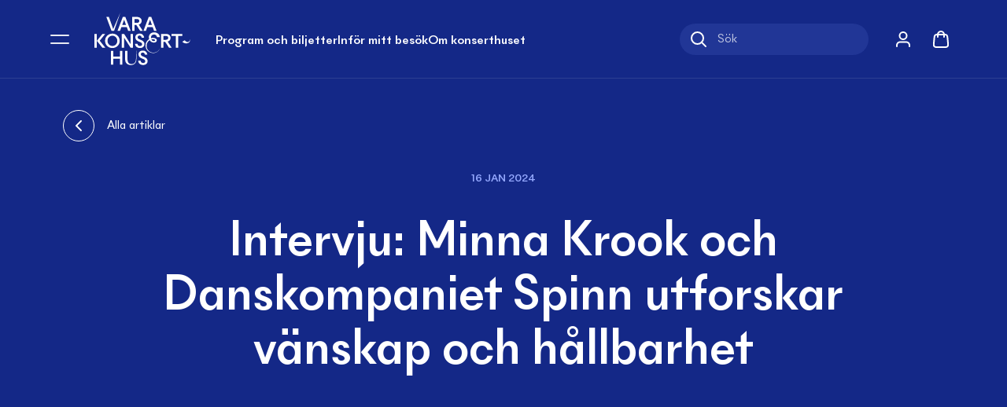

--- FILE ---
content_type: text/html; charset=utf-8
request_url: https://www.varakonserthus.se/nyheter-artiklar/intervju-minna-krook/
body_size: 16754
content:
<!DOCTYPE html><html lang="sv"><head><meta charSet="utf-8"/><meta name="viewport" content="width=device-width"/><link rel="manifest" href="/favicon/manifest.webmanifest"/><link rel="icon" href="/favicon/favicon.ico" sizes="any"/><link rel="icon" href="/favicon/icon.svg" type="image/svg+xml"/><link rel="apple-touch-icon" href="/favicon/apple-touch-icon.png"/><title>Intervju: Minna Krook och Danskompaniet Spinn utforskar vänskap och hållbarhet</title><meta name="robots" content="index,follow"/><meta name="description" content="31 januari är det premiär för Svansen, en föreställning som riktar sig till barn mellan 3-5 år. Den har tagits fram utav det integrerade Danskompaniet Spinn i samarbete med Vara Konserthus. Vi ställde några frågor tillkoreograf Minna Krook inför premiären då kommunens barn blir först ut att se föreställningen."/><meta property="og:title" content="Intervju: Minna Krook och Danskompaniet Spinn utforskar vänskap och hållbarhet"/><meta property="og:description" content="31 januari är det premiär för Svansen, en föreställning som riktar sig till barn mellan 3-5 år. Den har tagits fram utav det integrerade Danskompaniet Spinn i samarbete med Vara Konserthus. Vi ställde några frågor tillkoreograf Minna Krook inför premiären då kommunens barn blir först ut att se föreställningen."/><meta property="og:url" content="https://www.varakonserthus.se/nyheter-artiklar/intervju-minna-krook/"/><meta property="og:image" content="https://cdn.sanity.io/images/holvvzlx/production/0ed869166905a6f4260dc7f76abb12ecf09c684b-1920x1080.jpg"/><link rel="canonical" href="https://www.varakonserthus.se/nyheter-artiklar/intervju-minna-krook/"/><meta name="next-head-count" content="14"/><link rel="preload" href="/_next/static/media/cc070923ba64de65-s.p.woff2" as="font" type="font/woff2" crossorigin="anonymous" data-next-font="size-adjust"/><link rel="preload" href="/_next/static/media/2a981b0dd3b5501a-s.p.woff2" as="font" type="font/woff2" crossorigin="anonymous" data-next-font="size-adjust"/><link rel="preload" href="/_next/static/css/63d26d0e66f9a40c.css" as="style"/><link rel="stylesheet" href="/_next/static/css/63d26d0e66f9a40c.css" data-n-g=""/><noscript data-n-css=""></noscript><script defer="" nomodule="" src="/_next/static/chunks/polyfills-78c92fac7aa8fdd8.js"></script><script id="MarketHype" src="https://forms.markethype.io/client/script.v2.js" data-culture="SV" type="text/javascript" defer="" data-nscript="beforeInteractive"></script><script src="/_next/static/chunks/webpack-07abe9a343156835.js" defer=""></script><script src="/_next/static/chunks/framework-2c79e2a64abdb08b.js" defer=""></script><script src="/_next/static/chunks/main-2e27c0c1f3b80266.js" defer=""></script><script src="/_next/static/chunks/pages/_app-8018faccdbb79add.js" defer=""></script><script src="/_next/static/chunks/797-f723d44719d8d980.js" defer=""></script><script src="/_next/static/chunks/816-436ab0d11f558a0c.js" defer=""></script><script src="/_next/static/chunks/324-1a7e0b97e6b803ed.js" defer=""></script><script src="/_next/static/chunks/847-3c62b35783cdeecd.js" defer=""></script><script src="/_next/static/chunks/pages/news/%5Bslug%5D-c3808e4a03a661c6.js" defer=""></script><script src="/_next/static/bRHfkDSlj4Nwr19QeSdPC/_buildManifest.js" defer=""></script><script src="/_next/static/bRHfkDSlj4Nwr19QeSdPC/_ssgManifest.js" defer=""></script></head><body><div id="__next"><div class="__variable_289241 font-sans"><noscript><iframe title="gtm-noscript" src="https://www.googletagmanager.com/ns.html?id=GTM-N36NNH2" height="0" width="0" style="display:none;visibility:hidden"></iframe></noscript><a href="#content" class="grid-structure wrapper paragraph absolute -top-full z-10 flex w-full items-center justify-center bg-pink-400 py-2 text-white focus:relative focus:top-0">Till innehåll på sidan</a><header class="pt-[var(--banner-height)]"><div class="fixed z-20 flex h-[var(--header-height-mobile)] w-full items-center border-b border-b-white/10 bg-blue-600 hover:bg-blue-600 print:absolute lg:h-[var(--header-height)]"><div class="flex h-full w-full items-center px-2.5 text-white print:justify-end md:px-5 lg:px-8 [&amp;&gt;*]:print:hidden"><button type="button" class="HAMBURGER-ICON relative mr-3 space-y-0.5 transition-opacity duration-200 before:absolute before:left-1/2 before:top-1/2 before:-z-10 before:h-4 before:w-4 before:-translate-x-1/2 before:-translate-y-1/2 before:rounded-full before:transition-all before:duration-300 before:ease-in-out before:content-[&#x27;&#x27;] hover:before:h-6 hover:before:w-6 hover:before:bg-blue-400 md:mr-4 md:space-y-1" aria-label="Öppna meny"><span class="block h-0.25 w-2.5 animate-pulse rounded bg-white lg:w-3"></span><span class="block h-0.25 w-2.5 animate-pulse rounded bg-white lg:w-3"></span></button><a class="block h-full text-white print:!block print:text-blue-600 lg:mr-4" aria-label="Vara Konserthus logotyp" href="/"><span class="flex h-full items-start"><svg viewBox="0 0 330 181" fill="none" xmlns="http://www.w3.org/2000/svg" height="100%" class="h-full py-2"><path d="M150.6 165.5H159C159.3 169.9 162.3 173.5 167.5 173.5C172.2 173.5 174.9 171 174.9 167.4C174.9 164 172.4 161.3 167.8 159.5L162.8 157.6C156.2 155.1 151.6 150.3 151.6 143.5C151.6 135.9 158 130.7 166.4 130.7C173.7 130.7 180.4 134.2 181.9 144.5H173.5C172.8 139.9 169.8 137.4 166.1 137.4C162.8 137.4 159.7 139.5 159.7 143.2C159.7 146.5 162 148.9 166.2 150.6L171.3 152.6C178.1 155.3 183 159.6 183 167C183 174.8 176.4 180.3 167.3 180.3C156.7 180.3 150.9 172.7 150.6 165.5V165.5ZM105.7 161.2V131.6H113.8V160.4C113.8 172.6 119.9 177 127.8 177C137.3 177 142.5 170.8 143 159.6L144.2 130.7H144.4V159.8C144.4 173.3 137 180.3 125 180.3C113.5 180.3 105.7 173.3 105.7 161.2V161.2ZM88.2 158.6H65.1V179.3H57V131.6H65.1V151.3H88.2V131.6H96.3V179.3H88.2V158.6Z" fill="currentColor"></path><path fill-rule="evenodd" clip-rule="evenodd" d="M302.6 80.6H288V121H279.9V80.6H265.3V73.4H302.6V80.6ZM237.4 121H229.3V73.3H245.2C255 73.3 261.8 78.2 261.8 87C261.8 93.6 258 98.1 251.9 99.8L265.7 121H256.6L243.4 100.7H237.4V121ZM245.7 93.6C250.9 93.6 253.7 91.3 253.7 87.1C253.7 82.7 250.9 80.4 245.7 80.4H237.4V93.6H245.7ZM139.6 107.1H148C148.4 111.5 151.3 115.2 156.5 115.2C161.2 115.2 164 112.6 164 109.1C164 105.6 161.5 103 156.9 101.2L151.8 99.3C145.2 96.7 140.7 92 140.7 85.1C140.7 77.6 147 72.3 155.5 72.3C162.7 72.3 169.4 75.9 170.9 86.2H162.5C161.9 81.6 158.9 79 155.1 79C151.9 79 148.7 81.1 148.7 84.9C148.7 88.2 151 90.5 155.3 92.2L160.3 94.2C167.1 96.9 172.1 101.3 172.1 108.6C172.1 116.4 165.4 121.9 156.3 121.9C145.8 121.9 139.9 114.4 139.6 107.1ZM94.1 121V73.3H102.1L124.5 108.6V73.3H132.5V121H124.5L102 86.2V121H94.1ZM61.8 121.9C48.1 121.9 36.6 111.7 36.6 97.1C36.6 82.7 48.1 72.4 61.8 72.4C75.5 72.4 87 82.7 87 97.1C87 111.6 75.5 121.9 61.8 121.9ZM61.8 79.6C52.7 79.6 45 86.8 45 97.1C45 107.5 52.5 114.8 61.8 114.8C71.1 114.8 78.7 107.5 78.7 97.1C78.7 86.8 70.9 79.6 61.8 79.6ZM8.60001 97.3V97L27.8 73.3H37.3L18.3 96.8L37.7 121H27.5L8.60001 97.3ZM8.10001 121H0V73.3H8.10001V121ZM225.2 123.1C221.9 132.7 212.8 139.1 202.3 139.1C188.1 139.1 175.8 128.5 175.8 113.5C175.8 103.4 181.1 95.5 188.4 91.1C187.7 89.2 187.3 87.1 187.3 84.8C187.3 74.2 195.8 68 205.3 68C215.4 68 223.4 73.6 225.2 84.1H215.2C213.9 77.5 208.8 75.5 204.7 75.5C199.3 75.5 194.4 79.1 194.4 86.1C194.4 86.9 194.5 87.6 194.5 88.3C197 87.5 199.6 87.2 202.2 87.2C210.6 87.2 214.7 91 214.7 95.5C214.7 100.5 210 103.2 204.4 103.2C198.6 103.2 193.2 99.9 190.1 94.8C184.1 98.5 179.5 105.2 179.5 114.8C179.5 129.5 191.2 137.8 202.5 137.8C209.7 137.8 219.4 135.2 225.2 123.1V123.1ZM195.6 92.4C197.4 95.8 200.6 98.1 204.5 98.1C206.5 98.1 208.6 97.4 208.6 95.4C208.6 93.2 205.6 91.7 201.2 91.7C199.3 91.7 197.4 91.9 195.6 92.4Z" fill="currentColor"></path><path fill-rule="evenodd" clip-rule="evenodd" d="M200.4 49.7H182L177.2 62.8H168.6L186.8 15.1H195.5L213.7 62.8H205.1L200.4 49.7ZM184.6 42.7H197.9L191.3 24.6L184.6 42.7ZM138 62.7H129.9V15H145.8C155.7 15 162.4 19.9 162.4 28.7C162.4 35.3 158.6 39.7 152.5 41.4L166.3 62.7H157.2L144 42.3H138V62.7ZM146.3 35.4C151.5 35.4 154.3 33.1 154.3 28.8C154.3 24.5 151.5 22.2 146.3 22.2H138V35.4H146.3ZM111.3 49.7H92.9L88.1 62.7H79.5L97.7 15H106.4L124.6 62.7H116L111.3 49.7ZM95.5 42.8H108.8L102.2 24.6L95.5 42.8ZM58.8 62.8L41 15.1H49.8L64.6 56.6L89.3 0L67.7 62.8H58.8Z" fill="currentColor"></path><path d="M310.6 95C312.8 99.1 319.4 103.1 323.8 100.5C326.7 98.8 329.3 95.6 328.6 89C329.7 94.3 329.1 100.5 323.9 103.7C316.7 108.2 306.4 105.5 302.6 100.3L310.6 95Z" fill="currentColor"></path></svg></span></a><nav class="grid-cols-auto grid w-8/12 flex-row gap-x-2 lg:gap-x-4"><ul class="hidden gap-3 lg:flex"><li class="last:mr-3"><a class="flex h-[var(--header-height)] items-center border-t-4 text-center text-16 font-medium  transition-colors duration-200  border-transparent text-white hover:text-white/70" data-children-menu-id="a24da743-cef2-49dd-9c5b-634a1ede0bb5" href="/evenemang/">Program och biljetter</a></li><li class="last:mr-3"><a class="flex h-[var(--header-height)] items-center border-t-4 text-center text-16 font-medium  transition-colors duration-200  border-transparent text-white hover:text-white/70" data-children-menu-id="325ef8bd-8209-44b4-833d-472c2df277d1" href="/bra-att-veta/">Inför mitt besök</a></li><li class="last:mr-3"><a class="flex h-[var(--header-height)] items-center border-t-4 text-center text-16 font-medium  transition-colors duration-200  border-transparent text-white hover:text-white/70" data-children-menu-id="7c5bdeaf-55fd-456c-9c83-6ed3e7ea7fa4" href="/uppdrag-och-verksamhet/">Om konsert­huset</a></li></ul></nav><div class="ml-auto flex w-6/12 flex-row items-center justify-end"><div class="hidden md:block"><form method="GET" action="/" class="relative"><span class="absolute h-full w-full rounded-full bg-blue-500"></span><input name="searchstring" type="text" placeholder="Sök" aria-label="Sök" autoComplete="off" class="relative h-5 w-full rounded-full bg-transparent pl-6 pr-2 text-white placeholder:text-white/70 focus-visible:outline-none md:w-30"/><button disabled="" aria-label="Sök" class="absolute left-1.5 top-1 h-3 w-3 transition-all"><svg viewBox="0 0 24 24" fill="none" xmlns="http://www.w3.org/2000/svg" height="100%"><path fill-rule="evenodd" clip-rule="evenodd" d="M10.5 18C14.6421 18 18 14.6421 18 10.5C18 6.35786 14.6421 3 10.5 3C6.35786 3 3 6.35786 3 10.5C3 14.6421 6.35786 18 10.5 18Z" stroke="currentColor" stroke-width="2" stroke-linecap="round" stroke-linejoin="round"></path><path d="M20.9998 21L15.7998 15.8" stroke="currentColor" stroke-width="2" stroke-linecap="round" stroke-linejoin="round"></path></svg></button></form></div><button class="block h-3 w-3 md:hidden"><svg viewBox="0 0 24 24" fill="none" xmlns="http://www.w3.org/2000/svg" height="100%"><path fill-rule="evenodd" clip-rule="evenodd" d="M10.5 18C14.6421 18 18 14.6421 18 10.5C18 6.35786 14.6421 3 10.5 3C6.35786 3 3 6.35786 3 10.5C3 14.6421 6.35786 18 10.5 18Z" stroke="currentColor" stroke-width="2" stroke-linecap="round" stroke-linejoin="round"></path><path d="M20.9998 21L15.7998 15.8" stroke="currentColor" stroke-width="2" stroke-linecap="round" stroke-linejoin="round"></path></svg></button><a href="https://varakonserthus.se/mina-sidor" aria-label="Mina sidor" class="group relative ml-3 flex h-5 w-5 items-center justify-center bg-transparent before:absolute before:left-1/2 before:top-1/2 before:-z-10 before:h-4 before:w-4 before:-translate-x-1/2 before:-translate-y-1/2 before:rounded-full before:transition-all before:duration-300 before:ease-in-out before:content-[&#x27;&#x27;] hover:before:h-6 hover:before:w-6 hover:before:bg-blue-400"><svg viewBox="0 0 24 24" fill="none" xmlns="http://www.w3.org/2000/svg" height="24"><path d="M20 21C20 19.6044 20 18.9067 19.8278 18.3389C19.44 17.0605 18.4395 16.06 17.1611 15.6722C16.5933 15.5 15.8956 15.5 14.5 15.5H9.5C8.10444 15.5 7.40665 15.5 6.83886 15.6722C5.56045 16.06 4.56004 17.0605 4.17224 18.3389C4 18.9067 4 19.6044 4 21M16.5 7.5C16.5 9.98528 14.4853 12 12 12C9.51472 12 7.5 9.98528 7.5 7.5C7.5 5.01472 9.51472 3 12 3C14.4853 3 16.5 5.01472 16.5 7.5Z" stroke="currentColor" stroke-width="2" stroke-linecap="round" stroke-linejoin="round"></path></svg></a><button type="button" aria-label="Varukorg" class="group relative ml-1 flex h-5 w-5 items-center justify-center bg-transparent before:absolute before:left-1/2 before:top-1/2 before:-z-10 before:h-4 before:w-4 before:-translate-x-1/2 before:-translate-y-1/2 before:rounded-full before:transition-all before:duration-300 before:ease-in-out before:content-[&#x27;&#x27;] hover:before:h-6 hover:before:w-6 hover:before:bg-blue-400" aria-expanded="false"><svg xmlns="http://www.w3.org/2000/svg" fill="none" viewBox="0 0 24 24" height="24"><path stroke="currentColor" stroke-linecap="round" stroke-linejoin="round" stroke-width="2" d="M15.998 9V6a4 4 0 1 0-8 0v3M3.59 10.352l-.6 6.4c-.17 1.82-.255 2.73.046 3.432a3 3 0 0 0 1.32 1.45C5.028 22 5.942 22 7.77 22h8.458c1.828 0 2.742 0 3.413-.366a3 3 0 0 0 1.32-1.45c.302-.703.217-1.612.046-3.432l-.6-6.4c-.144-1.537-.216-2.305-.561-2.886a3 3 0 0 0-1.292-1.176C17.943 6 17.171 6 15.627 6H8.37c-1.543 0-2.315 0-2.925.29a3 3 0 0 0-1.292 1.176c-.345.581-.418 1.35-.562 2.886Z"></path></svg></button></div></div></div><div data-focus-guard="true" tabindex="-1" style="width:1px;height:0px;padding:0;overflow:hidden;position:fixed;top:1px;left:1px"></div><div data-focus-lock-disabled="disabled"><div class="invisible fixed z-20 flex h-full w-full"><button class="absolute h-full w-full bg-black bg-opacity-25" aria-label="Stäng meny" aria-hidden="true"></button><div class="relative flex h-[calc(var(--vh)*100-var(--banner-height))] w-full flex-row md:w-auto"><div class="relative z-20 flex h-full w-full flex-col overflow-y-auto overflow-x-hidden border-r border-white/10 bg-blue-400 pb-5 pr-3.5 pt-3 md:w-auto md:pt-3.5"><button type="button" class="relative z-30 ml-2.5 flex h-5 flex-shrink-0 items-center gap-1 text-white transition-colors duration-300 md:ml-3.5 md:w-5 md:justify-center after:absolute after:-z-10 after:hidden after:h-6 after:w-6 after:scale-0 after:rounded-full after:bg-blue-600 after:transition-all after:duration-200 after:ease-out hover:after:scale-100 hover:after:duration-100 md:after:block" aria-label="Stäng meny"><svg xmlns="http://www.w3.org/2000/svg" viewBox="0 0 24 24" fill="none" class="h-3 w-3 flex-shrink-0"><path stroke="currentColor" stroke-linecap="round" stroke-linejoin="round" stroke-width="2" d="M18 6 6 18M6 6l12 12"></path></svg><span class="relative text-16 font-medium md:hidden">Stäng meny</span></button><div class="ml-2.5 mt-2.5 block text-white md:hidden"><form method="GET" action="/" class="relative"><span class="absolute h-full w-full rounded-full bg-blue-500"></span><input name="searchstring" type="text" placeholder="Sök" aria-label="Sök" autoComplete="off" class="relative h-5 w-full rounded-full bg-transparent pl-6 pr-2 text-white placeholder:text-white/70 focus-visible:outline-none md:w-30"/><button disabled="" aria-label="Sök" class="absolute left-1.5 top-1 h-3 w-3 transition-all"><svg viewBox="0 0 24 24" fill="none" xmlns="http://www.w3.org/2000/svg" height="100%"><path fill-rule="evenodd" clip-rule="evenodd" d="M10.5 18C14.6421 18 18 14.6421 18 10.5C18 6.35786 14.6421 3 10.5 3C6.35786 3 3 6.35786 3 10.5C3 14.6421 6.35786 18 10.5 18Z" stroke="currentColor" stroke-width="2" stroke-linecap="round" stroke-linejoin="round"></path><path d="M20.9998 21L15.7998 15.8" stroke="currentColor" stroke-width="2" stroke-linecap="round" stroke-linejoin="round"></path></svg></button></form></div><div class="flex min-h-min flex-1 flex-col"><div class="mb-5 grid gap-2 pt-3 md:mb-9 md:pt-4"><a class="group relative flex items-center pl-3 text-32 font-medium transition-colors md:pl-5 after:absolute after:left-0 after:top-0 after:block after:h-full after:w-0.5 after:bg-pink-400 after:opacity-0 after:transition-opacity after:hover:opacity-100 text-white" data-children-menu-id="a24da743-cef2-49dd-9c5b-634a1ede0bb5" href="/evenemang/"><span class="mr-3 block">Program &amp; biljetter</span><svg xmlns="http://www.w3.org/2000/svg" fill="none" viewBox="0 0 24 24" class="relative top-0.25 ml-auto h-3 w-3 transition-colors group-hover:text-pink-400 text-blue-100"><path stroke="currentColor" stroke-linecap="round" stroke-linejoin="round" stroke-width="2" d="m9 18 6-6-6-6"></path></svg></a><a class="group relative flex items-center pl-3 text-32 font-medium transition-colors md:pl-5 after:absolute after:left-0 after:top-0 after:block after:h-full after:w-0.5 after:bg-pink-400 after:opacity-0 after:transition-opacity after:hover:opacity-100 text-white" data-children-menu-id="325ef8bd-8209-44b4-833d-472c2df277d1" href="/evenemang/"><span class="mr-3 block">Inför mitt besök</span><svg xmlns="http://www.w3.org/2000/svg" fill="none" viewBox="0 0 24 24" class="relative top-0.25 ml-auto h-3 w-3 transition-colors group-hover:text-pink-400 text-blue-100"><path stroke="currentColor" stroke-linecap="round" stroke-linejoin="round" stroke-width="2" d="m9 18 6-6-6-6"></path></svg></a><a class="group relative flex items-center pl-3 text-32 font-medium transition-colors md:pl-5 after:absolute after:left-0 after:top-0 after:block after:h-full after:w-0.5 after:bg-pink-400 after:opacity-0 after:transition-opacity after:hover:opacity-100 text-white" data-children-menu-id="7c5bdeaf-55fd-456c-9c83-6ed3e7ea7fa4" href="/uppdrag-och-verksamhet/"><span class="mr-3 block">Om konserthuset</span><svg xmlns="http://www.w3.org/2000/svg" fill="none" viewBox="0 0 24 24" class="relative top-0.25 ml-auto h-3 w-3 transition-colors group-hover:text-pink-400 text-blue-100"><path stroke="currentColor" stroke-linecap="round" stroke-linejoin="round" stroke-width="2" d="m9 18 6-6-6-6"></path></svg></a><a class="group relative flex items-center pl-3 text-32 font-medium transition-colors md:pl-5 after:absolute after:left-0 after:top-0 after:block after:h-full after:w-0.5 after:bg-pink-400 after:opacity-0 after:transition-opacity after:hover:opacity-100 text-white" data-children-menu-id="788e9909-3116-4120-b243-33c2e62084c6" href="/evenemang/"><span class="mr-3 block">Mer än ett hus</span><svg xmlns="http://www.w3.org/2000/svg" fill="none" viewBox="0 0 24 24" class="relative top-0.25 ml-auto h-3 w-3 transition-colors group-hover:text-pink-400 text-blue-100"><path stroke="currentColor" stroke-linecap="round" stroke-linejoin="round" stroke-width="2" d="m9 18 6-6-6-6"></path></svg></a></div><div class="mb-6 grid gap-1.5 md:gap-2"><a class="relative pl-3 text-20 font-normal text-white md:pl-5 after:absolute after:left-0 after:top-0 after:block after:h-full after:w-0.5 after:bg-pink-400 after:opacity-0 after:transition-opacity after:hover:opacity-100" href="/kontakt-och-oppettider/">Kontakt &amp; öppettider</a><a class="relative pl-3 text-20 font-normal text-white md:pl-5 after:absolute after:left-0 after:top-0 after:block after:h-full after:w-0.5 after:bg-pink-400 after:opacity-0 after:transition-opacity after:hover:opacity-100" href="/nyheter-artiklar/">Nyheter &amp; artiklar</a><a class="relative pl-3 text-20 font-normal text-white md:pl-5 after:absolute after:left-0 after:top-0 after:block after:h-full after:w-0.5 after:bg-pink-400 after:opacity-0 after:transition-opacity after:hover:opacity-100" href="/presentkort/">Presentkort</a><a class="relative pl-3 text-20 font-normal text-white md:pl-5 after:absolute after:left-0 after:top-0 after:block after:h-full after:w-0.5 after:bg-pink-400 after:opacity-0 after:transition-opacity after:hover:opacity-100" href="/konferens/">Konferens</a><a class="relative pl-3 text-20 font-normal text-white md:pl-5 after:absolute after:left-0 after:top-0 after:block after:h-full after:w-0.5 after:bg-pink-400 after:opacity-0 after:transition-opacity after:hover:opacity-100" href="/mina-sidor/">Mina sidor</a></div><div class="col-span-12 mt-auto flex items-center gap-2 pl-3 text-white md:col-span-2 md:pl-5"><a class="grid h-6 w-6 items-center justify-center rounded-full bg-black/20 transition-colors hover:bg-black/40" target="_blank" aria-label="Facebook" href="https://www.facebook.com/varakonserthus/"><svg xmlns="http://www.w3.org/2000/svg" fill="none" viewBox="0 0 24 24" width="20"><path fill="currentColor" fill-rule="evenodd" d="M4 2h16c1.1046 0 2 .8954 2 2v16c0 1.1046-.8954 2-2 2H4c-1.1046 0-2-.8954-2-2V4c0-1.1046.8954-2 2-2Zm0 2v16h16V4H4Zm7.1331 8.0044H13V18h2v-5.9956h1.9824v-2H15V9c0-.5523.4477-1 1-1h1V6h-1c-1.6569 0-3 1.3431-3 3v1.0044h-1.8669v2Z" clip-rule="evenodd"></path></svg></a><a class="grid h-6 w-6 items-center justify-center rounded-full bg-black/20 transition-colors hover:bg-black/40" target="_blank" aria-label="Instagram" href="https://www.instagram.com/varakonserthus"><svg xmlns="http://www.w3.org/2000/svg" fill="none" viewBox="0 0 24 24" width="20"><path fill="currentColor" fill-rule="evenodd" d="M16 2H8C4.6863 2 2 4.6863 2 8v8c0 3.3137 2.6863 6 6 6h8c3.3137 0 6-2.6863 6-6V8c0-3.3137-2.6863-6-6-6ZM4 8c0-2.2091 1.7909-4 4-4h8c2.2091 0 4 1.7909 4 4v8c0 2.2091-1.7909 4-4 4H8c-2.2091 0-4-1.7909-4-4V8Zm8 9c-2.7614 0-5-2.2386-5-5s2.2386-5 5-5 5 2.2386 5 5-2.2386 5-5 5Zm0-2c1.6569 0 3-1.3431 3-3s-1.3431-3-3-3-3 1.3431-3 3 1.3431 3 3 3Zm6-8c0 .5523-.4477 1-1 1s-1-.4477-1-1 .4477-1 1-1 1 .4477 1 1Z" clip-rule="evenodd"></path></svg></a><a class="grid h-6 w-6 items-center justify-center rounded-full bg-black/20 transition-colors hover:bg-black/40" target="_blank" aria-label="LinkedIn" href="https://www.linkedin.com/company/vara-konserthus/"><svg xmlns="http://www.w3.org/2000/svg" fill="none" viewBox="0 0 24 24" width="20"><path fill="currentColor" fill-rule="evenodd" d="M4 2h16c1.1046 0 2 .8954 2 2v16c0 1.1046-.8954 2-2 2H4c-1.1046 0-2-.8954-2-2V4c0-1.1046.8954-2 2-2Zm0 2v16h16V4H4Zm9 5c-.5177 0-1.0647.1583-1.5479.4521L11 9h-1v7h2v-4c0-.5757.594-1 1-1h1c.406 0 1 .4243 1 1v4h2v-4c0-1.8528-1.606-3-3-3h-1ZM8 8c.5523 0 1-.4477 1-1s-.4477-1-1-1-1 .4477-1 1 .4477 1 1 1ZM7 9v7h2V9H7Z" clip-rule="evenodd"></path></svg></a><a lang="en" class="ml-auto border-b hover:border-transparent" href="/about-us/">About us</a></div></div></div><div class="h-full md:relative"><div data-focus-guard="true" tabindex="-1" style="width:1px;height:0px;padding:0;overflow:hidden;position:fixed;top:1px;left:1px"></div><div data-focus-lock-disabled="disabled"><div class="absolute left-0 top-0 z-30 h-full w-full -translate-x-full flex-col overflow-y-auto overflow-x-hidden bg-blue-400 pb-5 pr-3.5 pt-4 transition-transform duration-300 md:z-10 md:w-96 md:pt-12 hidden"><button class="ml-2 flex items-center gap-1 text-white md:hidden"><svg xmlns="http://www.w3.org/2000/svg" fill="none" viewBox="0 0 24 24" class="h-3 w-3"><path stroke="currentColor" stroke-linecap="round" stroke-linejoin="round" stroke-width="2" d="m15 18-6-6 6-6"></path></svg><span class="text-16 font-medium">Tillbaka</span></button><p class="mb-2 block pl-3 pt-6 text-14 font-medium uppercase text-blue-300 md:hidden">Program &amp; biljetter</p><div class="mb-9 grid gap-2 pt-1"><a class="relative pl-3 text-20 font-normal text-white md:pl-5 after:absolute after:left-0 after:top-0 after:block after:h-full after:w-0.5 after:bg-pink-400 after:opacity-0 after:transition-opacity after:hover:opacity-100" href="/evenemang/">Alla evenemang</a><a class="relative pl-3 text-20 font-normal text-white md:pl-5 after:absolute after:left-0 after:top-0 after:block after:h-full after:w-0.5 after:bg-pink-400 after:opacity-0 after:transition-opacity after:hover:opacity-100" href="/biljettpaket/">Biljettpaket</a><a class="relative pl-3 text-20 font-normal text-white md:pl-5 after:absolute after:left-0 after:top-0 after:block after:h-full after:w-0.5 after:bg-pink-400 after:opacity-0 after:transition-opacity after:hover:opacity-100" href="/familjelordag/">Familjelördag</a><a class="relative pl-3 text-20 font-normal text-white md:pl-5 after:absolute after:left-0 after:top-0 after:block after:h-full after:w-0.5 after:bg-pink-400 after:opacity-0 after:transition-opacity after:hover:opacity-100" href="/ung25/">UNG25 – ungdomsrabatt</a><a class="relative pl-3 text-20 font-normal text-white md:pl-5 after:absolute after:left-0 after:top-0 after:block after:h-full after:w-0.5 after:bg-pink-400 after:opacity-0 after:transition-opacity after:hover:opacity-100" href="/gruppbokning/">Gruppbokning</a><a class="relative pl-3 text-20 font-normal text-white md:pl-5 after:absolute after:left-0 after:top-0 after:block after:h-full after:w-0.5 after:bg-pink-400 after:opacity-0 after:transition-opacity after:hover:opacity-100" href="/biljettinformation/">Biljettinformation</a><a class="relative pl-3 text-20 font-normal text-white md:pl-5 after:absolute after:left-0 after:top-0 after:block after:h-full after:w-0.5 after:bg-pink-400 after:opacity-0 after:transition-opacity after:hover:opacity-100" href="/kopevillkor/">Köpevillkor</a></div></div></div><div data-focus-guard="true" tabindex="-1" style="width:1px;height:0px;padding:0;overflow:hidden;position:fixed;top:1px;left:1px"></div><div data-focus-guard="true" tabindex="-1" style="width:1px;height:0px;padding:0;overflow:hidden;position:fixed;top:1px;left:1px"></div><div data-focus-lock-disabled="disabled"><div class="absolute left-0 top-0 z-30 h-full w-full -translate-x-full flex-col overflow-y-auto overflow-x-hidden bg-blue-400 pb-5 pr-3.5 pt-4 transition-transform duration-300 md:z-10 md:w-96 md:pt-12 hidden"><button class="ml-2 flex items-center gap-1 text-white md:hidden"><svg xmlns="http://www.w3.org/2000/svg" fill="none" viewBox="0 0 24 24" class="h-3 w-3"><path stroke="currentColor" stroke-linecap="round" stroke-linejoin="round" stroke-width="2" d="m15 18-6-6 6-6"></path></svg><span class="text-16 font-medium">Tillbaka</span></button><p class="mb-2 block pl-3 pt-6 text-14 font-medium uppercase text-blue-300 md:hidden">Inför mitt besök</p><div class="mb-9 grid gap-2 pt-1"><a class="relative pl-3 text-20 font-normal text-white md:pl-5 after:absolute after:left-0 after:top-0 after:block after:h-full after:w-0.5 after:bg-pink-400 after:opacity-0 after:transition-opacity after:hover:opacity-100" href="/restaurang/">Restaurang</a><a class="relative pl-3 text-20 font-normal text-white md:pl-5 after:absolute after:left-0 after:top-0 after:block after:h-full after:w-0.5 after:bg-pink-400 after:opacity-0 after:transition-opacity after:hover:opacity-100" href="/hitta-hit/">Hitta hit</a><a class="relative pl-3 text-20 font-normal text-white md:pl-5 after:absolute after:left-0 after:top-0 after:block after:h-full after:w-0.5 after:bg-pink-400 after:opacity-0 after:transition-opacity after:hover:opacity-100" href="/tillganglighet/">Tillgänglighet</a><a class="relative pl-3 text-20 font-normal text-white md:pl-5 after:absolute after:left-0 after:top-0 after:block after:h-full after:w-0.5 after:bg-pink-400 after:opacity-0 after:transition-opacity after:hover:opacity-100" href="/bra-att-veta/">Bra att veta</a></div></div></div><div data-focus-guard="true" tabindex="-1" style="width:1px;height:0px;padding:0;overflow:hidden;position:fixed;top:1px;left:1px"></div><div data-focus-guard="true" tabindex="-1" style="width:1px;height:0px;padding:0;overflow:hidden;position:fixed;top:1px;left:1px"></div><div data-focus-lock-disabled="disabled"><div class="absolute left-0 top-0 z-30 h-full w-full -translate-x-full flex-col overflow-y-auto overflow-x-hidden bg-blue-400 pb-5 pr-3.5 pt-4 transition-transform duration-300 md:z-10 md:w-96 md:pt-12 hidden"><button class="ml-2 flex items-center gap-1 text-white md:hidden"><svg xmlns="http://www.w3.org/2000/svg" fill="none" viewBox="0 0 24 24" class="h-3 w-3"><path stroke="currentColor" stroke-linecap="round" stroke-linejoin="round" stroke-width="2" d="m15 18-6-6 6-6"></path></svg><span class="text-16 font-medium">Tillbaka</span></button><p class="mb-2 block pl-3 pt-6 text-14 font-medium uppercase text-blue-300 md:hidden">Om konserthuset</p><div class="mb-9 grid gap-2 pt-1"><a class="relative pl-3 text-20 font-normal text-white md:pl-5 after:absolute after:left-0 after:top-0 after:block after:h-full after:w-0.5 after:bg-pink-400 after:opacity-0 after:transition-opacity after:hover:opacity-100" href="/uppdrag-och-verksamhet/">Uppdrag &amp; verksamhet</a><a class="relative pl-3 text-20 font-normal text-white md:pl-5 after:absolute after:left-0 after:top-0 after:block after:h-full after:w-0.5 after:bg-pink-400 after:opacity-0 after:transition-opacity after:hover:opacity-100" href="/artist-in-residence/">Artist in Residence</a><a class="relative pl-3 text-20 font-normal text-white md:pl-5 after:absolute after:left-0 after:top-0 after:block after:h-full after:w-0.5 after:bg-pink-400 after:opacity-0 after:transition-opacity after:hover:opacity-100" href="/skolforestallningar/">Skolföreställningar</a><a class="relative pl-3 text-20 font-normal text-white md:pl-5 after:absolute after:left-0 after:top-0 after:block after:h-full after:w-0.5 after:bg-pink-400 after:opacity-0 after:transition-opacity after:hover:opacity-100" href="/vara-scener/">Våra scener</a><a class="relative pl-3 text-20 font-normal text-white md:pl-5 after:absolute after:left-0 after:top-0 after:block after:h-full after:w-0.5 after:bg-pink-400 after:opacity-0 after:transition-opacity after:hover:opacity-100" href="/lediga-tjanster/">Lediga tjänster</a></div></div></div><div data-focus-guard="true" tabindex="-1" style="width:1px;height:0px;padding:0;overflow:hidden;position:fixed;top:1px;left:1px"></div><div data-focus-guard="true" tabindex="-1" style="width:1px;height:0px;padding:0;overflow:hidden;position:fixed;top:1px;left:1px"></div><div data-focus-lock-disabled="disabled"><div class="absolute left-0 top-0 z-30 h-full w-full -translate-x-full flex-col overflow-y-auto overflow-x-hidden bg-blue-400 pb-5 pr-3.5 pt-4 transition-transform duration-300 md:z-10 md:w-96 md:pt-12 hidden"><button class="ml-2 flex items-center gap-1 text-white md:hidden"><svg xmlns="http://www.w3.org/2000/svg" fill="none" viewBox="0 0 24 24" class="h-3 w-3"><path stroke="currentColor" stroke-linecap="round" stroke-linejoin="round" stroke-width="2" d="m15 18-6-6 6-6"></path></svg><span class="text-16 font-medium">Tillbaka</span></button><p class="mb-2 block pl-3 pt-6 text-14 font-medium uppercase text-blue-300 md:hidden">Mer än ett hus</p><div class="mb-9 grid gap-2 pt-1"><a class="relative pl-3 text-20 font-normal text-white md:pl-5 after:absolute after:left-0 after:top-0 after:block after:h-full after:w-0.5 after:bg-pink-400 after:opacity-0 after:transition-opacity after:hover:opacity-100" href="/bohuslan-big-band/">Bohuslän Big Band</a><a class="relative pl-3 text-20 font-normal text-white md:pl-5 after:absolute after:left-0 after:top-0 after:block after:h-full after:w-0.5 after:bg-pink-400 after:opacity-0 after:transition-opacity after:hover:opacity-100" href="/next-generation-big-band/">Next Generation Big Band</a><a class="relative pl-3 text-20 font-normal text-white md:pl-5 after:absolute after:left-0 after:top-0 after:block after:h-full after:w-0.5 after:bg-pink-400 after:opacity-0 after:transition-opacity after:hover:opacity-100" href="/rytma/">Rytma – läger för barn och unga</a><a class="relative pl-3 text-20 font-normal text-white md:pl-5 after:absolute after:left-0 after:top-0 after:block after:h-full after:w-0.5 after:bg-pink-400 after:opacity-0 after:transition-opacity after:hover:opacity-100" href="/digitala-kulturupplevelser/">Digitala kulturupplevelser för äldre</a><a class="relative pl-3 text-20 font-normal text-white md:pl-5 after:absolute after:left-0 after:top-0 after:block after:h-full after:w-0.5 after:bg-pink-400 after:opacity-0 after:transition-opacity after:hover:opacity-100" href="/danshalsa/">Danshälsa</a></div></div></div><div data-focus-guard="true" tabindex="-1" style="width:1px;height:0px;padding:0;overflow:hidden;position:fixed;top:1px;left:1px"></div></div></div></div></div><div data-focus-guard="true" tabindex="-1" style="width:1px;height:0px;padding:0;overflow:hidden;position:fixed;top:1px;left:1px"></div><div data-focus-guard="true" tabindex="-1" style="width:1px;height:0px;padding:0;overflow:hidden;position:fixed;top:1px;left:1px"></div><div data-focus-lock-disabled="disabled"><div class="invisible fixed z-20 flex h-full w-full"><button class="absolute h-full w-full bg-black bg-opacity-25" aria-hidden="true"></button><div class="absolute right-0 top-0 z-10 flex h-[calc(var(--vh)*100-var(--banner-height))] w-full flex-col overflow-y-auto overflow-x-hidden bg-blue-400 md:w-[375px]"><div class="flex h-[var(--header-height-mobile)] items-center justify-between border-b border-b-blue-300/25 p-5 md:h-[var(--header-height)]"><p class="paragraph text-white">Varukorg</p><button><svg xmlns="http://www.w3.org/2000/svg" viewBox="0 0 24 24" fill="none" height="24" class="text-white"><path stroke="currentColor" stroke-linecap="round" stroke-linejoin="round" stroke-width="2" d="M18 6 6 18M6 6l12 12"></path></svg></button></div><div class="flex flex-1 flex-col items-center px-7 pb-5 pt-8 text-center text-white"><div class="paragraph-small min-h-16 relative mb-7 flex h-16 w-16 items-center justify-center rounded-full bg-blue-600 text-white after:absolute after:right-0.5 after:top-1.5 after:flex after:h-3 after:w-3 after:items-center after:justify-center after:rounded-full after:bg-pink-400 after:content-[&#x27;0&#x27;]"><svg xmlns="http://www.w3.org/2000/svg" viewBox="0 0 57 57" fill="none" height="57" class="-rotate-[30deg]" alt=""><path stroke="currentColor" stroke-linecap="round" stroke-linejoin="round" stroke-width="3" d="M23.637 18.952v-2.343m0 12.887v-2.343m0 12.887v-2.343M12.39 9.579h31.866c2.624 0 3.937 0 4.94.511a4.687 4.687 0 0 1 2.047 2.048c.51 1.002.51 2.315.51 4.94v3.045a8.2 8.2 0 0 0 0 16.402v3.046c0 2.625 0 3.937-.51 4.94a4.687 4.687 0 0 1-2.048 2.047c-1.002.511-2.315.511-4.94.511H12.39c-2.625 0-3.937 0-4.94-.51a4.686 4.686 0 0 1-2.048-2.049c-.51-1.002-.51-2.314-.51-4.939v-3.046a8.2 8.2 0 1 0 0-16.402v-3.046c0-2.624 0-3.937.51-4.94A4.687 4.687 0 0 1 7.45 10.09c1.003-.51 2.315-.51 4.94-.51Z"></path></svg></div><p class="h3">Här kommer dina biljetter att visas.</p><p class="paragraph text-white"></p><button class="button button-solid-secondary mt-6 h-7 w-full py-2 md:mt-auto"><span class="paragraph flex items-center justify-center"><svg xmlns="http://www.w3.org/2000/svg" fill="none" viewBox="0 0 24 24" class="mr-1.5 h-3 w-3"><path stroke="currentColor" stroke-linecap="round" stroke-linejoin="round" stroke-width="2" d="m15 18-6-6 6-6"></path></svg>Se alla evenemang</span></button></div></div></div></div><div data-focus-guard="true" tabindex="-1" style="width:1px;height:0px;padding:0;overflow:hidden;position:fixed;top:1px;left:1px"></div></header><div id="smooth-wrapper" class="bg-blue-600 text-white"><div id="smooth-content"><main id="content" class="pt-[var(--header-height-mobile)] lg:pt-[calc(var(--banner-height)+var(--header-height))]"><section class="block-spacing-y-md gap-y-2 pt-2.5 md:pt-5"><a class="group col-span-full col-start-1 flex items-center mb-0.5 w-fit md:mb-3" href="/nyheter-artiklar/"><span class="group mr-2 flex h-5 w-5 rotate-180 items-center justify-center rounded-full border border-current transition-colors duration-300 ease-linear group-hover:bg-white group-hover:text-pink-400 lg:h-5 lg:w-5"><svg xmlns="http://www.w3.org/2000/svg" fill="none" viewBox="0 0 24 24" class="h-3 w-3"><path stroke="currentColor" stroke-linecap="round" stroke-linejoin="round" stroke-width="2" d="m9 18 6-6-6-6"></path></svg></span>Alla artiklar</a><p class="pre-heading col-span-full mb-3 uppercase text-blue-300 lg:text-center">16 jan 2024</p><h1 class="col-span-full md:col-span-10 lg:col-span-10 lg:col-start-2 lg:!mb-10 lg:text-center 2xl:col-span-8 2xl:col-start-3 h2 mb-2 2xl:mb-3">Intervju: Minna Krook och Danskompaniet Spinn utforskar vänskap och hållbarhet</h1><div class="relative col-span-full aspect-[1280/640]"><img aria-hidden="false" alt="Minna Krook står framför en grå bakgrund och ler in i kameran iklädd gul tröja" loading="lazy" decoding="async" data-nimg="fill" class="object-cover object-center" style="position:absolute;height:100%;width:100%;left:0;top:0;right:0;bottom:0;color:transparent;background-size:cover;background-position:50% 50%;background-repeat:no-repeat;background-image:url(&quot;data:image/svg+xml;charset=utf-8,%3Csvg xmlns=&#x27;http%3A//www.w3.org/2000/svg&#x27;%3E%3Cimage style=&#x27;filter:blur(20px)&#x27; preserveAspectRatio=&#x27;none&#x27; x=&#x27;0&#x27; y=&#x27;0&#x27; height=&#x27;100%25&#x27; width=&#x27;100%25&#x27; href=&#x27;[data-uri]&#x27;/%3E%3C/svg%3E&quot;)" sizes="100vw" srcSet="https://cdn.sanity.io/images/holvvzlx/production/0ed869166905a6f4260dc7f76abb12ecf09c684b-1920x1080.jpg/minna_krook_foto_Micke-Sandström.jpg?q=95&amp;fit=crop&amp;auto=format&amp;w=640&amp;h=320 640w, https://cdn.sanity.io/images/holvvzlx/production/0ed869166905a6f4260dc7f76abb12ecf09c684b-1920x1080.jpg/minna_krook_foto_Micke-Sandström.jpg?q=95&amp;fit=crop&amp;auto=format&amp;w=750&amp;h=375 750w, https://cdn.sanity.io/images/holvvzlx/production/0ed869166905a6f4260dc7f76abb12ecf09c684b-1920x1080.jpg/minna_krook_foto_Micke-Sandström.jpg?q=95&amp;fit=crop&amp;auto=format&amp;w=828&amp;h=414 828w, https://cdn.sanity.io/images/holvvzlx/production/0ed869166905a6f4260dc7f76abb12ecf09c684b-1920x1080.jpg/minna_krook_foto_Micke-Sandström.jpg?q=95&amp;fit=crop&amp;auto=format&amp;w=1080&amp;h=540 1080w, https://cdn.sanity.io/images/holvvzlx/production/0ed869166905a6f4260dc7f76abb12ecf09c684b-1920x1080.jpg/minna_krook_foto_Micke-Sandström.jpg?q=95&amp;fit=crop&amp;auto=format&amp;w=1200&amp;h=600 1200w, https://cdn.sanity.io/images/holvvzlx/production/0ed869166905a6f4260dc7f76abb12ecf09c684b-1920x1080.jpg/minna_krook_foto_Micke-Sandström.jpg?q=95&amp;fit=crop&amp;auto=format&amp;w=1920&amp;h=960 1920w, https://cdn.sanity.io/images/holvvzlx/production/0ed869166905a6f4260dc7f76abb12ecf09c684b-1920x1080.jpg/minna_krook_foto_Micke-Sandström.jpg?q=95&amp;fit=crop&amp;auto=format&amp;w=2048&amp;h=1024 2048w, https://cdn.sanity.io/images/holvvzlx/production/0ed869166905a6f4260dc7f76abb12ecf09c684b-1920x1080.jpg/minna_krook_foto_Micke-Sandström.jpg?q=95&amp;fit=crop&amp;auto=format&amp;w=3840&amp;h=1920 3840w" src="https://cdn.sanity.io/images/holvvzlx/production/0ed869166905a6f4260dc7f76abb12ecf09c684b-1920x1080.jpg/minna_krook_foto_Micke-Sandström.jpg?q=95&amp;fit=crop&amp;auto=format&amp;w=3840&amp;h=1920"/></div></section><div class="grid-structure block-spacing-y-md bg-pink-100 text-brown"><section class="row-start-1"><div class="col-span-full lg:col-span-8 2xl:col-span-7 lg:col-start-2 2xl:col-start-3"><p class="mb-2.5 col-start-1 col-span-full !mb-0 font-medium whitespace-pre-line preamble">31 januari är det premiär för Svansen, en föreställning som riktar sig till barn mellan 3-5 år. Den har tagits fram utav det integrerade Danskompaniet Spinn i samarbete med Vara Konserthus. Vi ställde några frågor tillkoreograf Minna Krook inför premiären då kommunens barn blir först ut att se föreställningen.</p></div></section><section class="news-content news-page-builder page-builder block-spacing-y-xs row-start-2 !pb-0 "><section class="block-spacing-y-md text-brown bg-pink-100"><div class="col-span-full lg:col-start-3 lg:col-span-8 2xl:col-span-6 2xl:col-start-4"><p class="mb-2.5 col-start-1 col-span-full whitespace-pre-line paragraph">Koreografen Minna Krook har tillsammans med Danskompaniet Spinn skapat en rolig och tankeväckande dansföreställning. Svansen handlar om vänskap och nyfikenhet, men också om att ta hand om varandra och vår omgivning.</p><p class="mb-2.5 col-start-1 col-span-full paragraph"><strong>Vad kan publiken förvänta sig av föreställningen?</strong></p><p class="mb-2.5 col-start-1 col-span-full whitespace-pre-line whitespace-pre-line whitespace-pre-line paragraph">– Det blir en färgglad karamell för ögonen med massor av överraskningar. Spännande musik och dansande svansar. En varm föreställning skulle jag säga.<br/><br/><strong>Hur har ni arbetat fram koreografin? Har ni utgått från något särskilt?</strong></p><p class="mb-2.5 col-start-1 col-span-full whitespace-pre-line whitespace-pre-line paragraph">– Vi har lekt mycket rörelselekar, vi har improviserat mycket och dansat för varandra. Sedan har jag som koreograf skapat en dramaturgi och satt ihop danser och händelser till en slags historia. Inte en berättande historia utan mer som roliga infall som följer varandra som en svans.<br/></p></div></section><section class="block-spacing-y-sm text-brown bg-pink-100"><div class="col-span-full"><div class="relative aspect-video"><img aria-hidden="false" alt="Danskompaniet Spinn står och sitter framför en röd tegelvägg och kisar mot solen " loading="lazy" decoding="async" data-nimg="fill" class="object-cover object-[var(--object-position)]" style="position:absolute;height:100%;width:100%;left:0;top:0;right:0;bottom:0;color:transparent;--object-position:50% 50%;background-size:cover;background-position:50% 50%;background-repeat:no-repeat;background-image:url(&quot;data:image/svg+xml;charset=utf-8,%3Csvg xmlns=&#x27;http%3A//www.w3.org/2000/svg&#x27;%3E%3Cimage style=&#x27;filter:blur(20px)&#x27; preserveAspectRatio=&#x27;none&#x27; x=&#x27;0&#x27; y=&#x27;0&#x27; height=&#x27;100%25&#x27; width=&#x27;100%25&#x27; href=&#x27;[data-uri]&#x27;/%3E%3C/svg%3E&quot;)" sizes="100vw" srcSet="https://cdn.sanity.io/images/holvvzlx/production/a2bd8342594ef880603140efb576ba1970ebbc78-1920x1080.jpg/Spinn-2-1920x1080-Foto-Daniel-Strandroth.jpg?q=95&amp;fit=clip&amp;auto=format&amp;w=640 640w, https://cdn.sanity.io/images/holvvzlx/production/a2bd8342594ef880603140efb576ba1970ebbc78-1920x1080.jpg/Spinn-2-1920x1080-Foto-Daniel-Strandroth.jpg?q=95&amp;fit=clip&amp;auto=format&amp;w=750 750w, https://cdn.sanity.io/images/holvvzlx/production/a2bd8342594ef880603140efb576ba1970ebbc78-1920x1080.jpg/Spinn-2-1920x1080-Foto-Daniel-Strandroth.jpg?q=95&amp;fit=clip&amp;auto=format&amp;w=828 828w, https://cdn.sanity.io/images/holvvzlx/production/a2bd8342594ef880603140efb576ba1970ebbc78-1920x1080.jpg/Spinn-2-1920x1080-Foto-Daniel-Strandroth.jpg?q=95&amp;fit=clip&amp;auto=format&amp;w=1080 1080w, https://cdn.sanity.io/images/holvvzlx/production/a2bd8342594ef880603140efb576ba1970ebbc78-1920x1080.jpg/Spinn-2-1920x1080-Foto-Daniel-Strandroth.jpg?q=95&amp;fit=clip&amp;auto=format&amp;w=1200 1200w, https://cdn.sanity.io/images/holvvzlx/production/a2bd8342594ef880603140efb576ba1970ebbc78-1920x1080.jpg/Spinn-2-1920x1080-Foto-Daniel-Strandroth.jpg?q=95&amp;fit=clip&amp;auto=format&amp;w=1920 1920w, https://cdn.sanity.io/images/holvvzlx/production/a2bd8342594ef880603140efb576ba1970ebbc78-1920x1080.jpg/Spinn-2-1920x1080-Foto-Daniel-Strandroth.jpg?q=95&amp;fit=clip&amp;auto=format&amp;w=2048 2048w, https://cdn.sanity.io/images/holvvzlx/production/a2bd8342594ef880603140efb576ba1970ebbc78-1920x1080.jpg/Spinn-2-1920x1080-Foto-Daniel-Strandroth.jpg?q=95&amp;fit=clip&amp;auto=format&amp;w=3840 3840w" src="https://cdn.sanity.io/images/holvvzlx/production/a2bd8342594ef880603140efb576ba1970ebbc78-1920x1080.jpg/Spinn-2-1920x1080-Foto-Daniel-Strandroth.jpg?q=95&amp;fit=clip&amp;auto=format&amp;w=3840"/></div></div><p class="caption col-span-full mt-2">Danskompaniet Spinn har skapat föreställningen tillsammans med Vara Konserthus och Minna Krook. Foto: Daniel Strandroth</p></section><section class="block-spacing-y-md text-brown bg-pink-100"><div class="col-span-full lg:col-start-3 lg:col-span-8 2xl:col-span-6 2xl:col-start-4"><p class="mb-2.5 col-start-1 col-span-full whitespace-pre-line paragraph">Spinn är Sveriges första integrerade danskompani, vilket innebär att det är ett kompani bestående av professionella dansare både med och utan funktionsvariationer.</p><p class="mb-2.5 col-start-1 col-span-full paragraph"><strong>På vilket sätt skiljer sig ett integrerat kompani från när en koreografi sätts samman, eller gör det ens någon skillnad?</strong></p><p class="mb-2.5 col-start-1 col-span-full whitespace-pre-line paragraph">– Egentligen inte. Jag utgår alltid i mina stycken från vilka dansare jag har framför mig, hur de rör sig, vad de har för humor och uttryck. Så jag har arbetat som jag brukar. Som koreograf tar jag alltid hänsyn till vad dansarna tycker om att göra och också till vad de inte gillar att göra.</p><p class="mb-2.5 col-start-1 col-span-full paragraph"><strong>Hur är det att arbeta med en föreställning som riktar sig till små barn?</strong></p><p class="mb-2.5 col-start-1 col-span-full whitespace-pre-line paragraph">– Jag jobbar till 99% de senaste decennierna mot ung publik och väldigt mycket mot just förskoleålder från 2-3 års ålder, så för mig är det så bekant. Det känns helt naturligt att ha det tänket i arbetet. Jag ska erkänna att när jag skapat för vuxna har jag även då ett nära och kommunikativt tilltal, så jag gör liksom samma sak jämt. Det som skiljer när jag riktar mig mot olika åldrar är lite hur humorn ligger och vad för slags plot jag skapar. Så att ämnet är förståeligt för de små och att de har erfarenheter inom det temat.</p><p class="mb-2.5 col-start-1 col-span-full paragraph"><strong>Kan du berätta något mer kring skapandeprocessen som du vill att publiken tar med sig? </strong></p><p class="mb-2.5 col-start-1 col-span-full whitespace-pre-line paragraph">– Jag hoppas att publiken när de ser föreställningen ska känna samma lust att utforska allt de ser, hör och känner med samma nyfikenhet som vi har gett oss in i skapandet av detta verk.</p><p class="mb-2.5 col-start-1 col-span-full whitespace-pre-line paragraph">Vara Konserthus är inte bara en gästspelscen – med vår Artist in Residence-verksamhet skapar vi tillsammans med konstnärer och kreatörer också ny scenkonst som ofta går på turné runt om i landet. Premiären av Svansen är kommer att äga rum i Vara Konserthus 31 januari och visas därefter för förskolor i kommunen.</p><p class="mb-2.5 col-start-1 col-span-full whitespace-pre-line paragraph"></p></div></section></section><section class="pointer-events-none col-span-full lg:row-span-2 lg:row-start-1"><div class="pointer-events-auto col-span-full lg:col-span-2 lg:col-start-11 lg:row-span-3 lg:row-start-1"><div class="col-span-full mt-6 border-t border-t-brown py-4 lg:mt-0"><p class="paragraph mb-4 font-medium">Dela</p><div class="flex w-fit flex-wrap lg:flex-col"><a class="mr-2 mb-2 flex items-center transition-opacity hover:opacity-50 lg:mr-0" target="_blank" rel="noreferrer" aria-label="facebook" href="https://www.facebook.com/sharer/sharer.php?u=https://www.varakonserthus.se//nyheter-artiklar/intervju-minna-krook/"><svg xmlns="http://www.w3.org/2000/svg" fill="none" viewBox="0 0 24 24" width="20"><path fill="currentColor" fill-rule="evenodd" d="M4 2h16c1.1046 0 2 .8954 2 2v16c0 1.1046-.8954 2-2 2H4c-1.1046 0-2-.8954-2-2V4c0-1.1046.8954-2 2-2Zm0 2v16h16V4H4Zm7.1331 8.0044H13V18h2v-5.9956h1.9824v-2H15V9c0-.5523.4477-1 1-1h1V6h-1c-1.6569 0-3 1.3431-3 3v1.0044h-1.8669v2Z" clip-rule="evenodd"></path></svg><span class="paragraph ml-1">Facebook</span></a><a class="mr-2 mb-2 flex items-center transition-opacity hover:opacity-50 lg:mr-0" target="_blank" rel="noreferrer" aria-label="linkedin" href="https://www.linkedin.com/shareArticle?mini=true&amp;url=https://www.varakonserthus.se//nyheter-artiklar/intervju-minna-krook/"><svg xmlns="http://www.w3.org/2000/svg" fill="none" viewBox="0 0 24 24" width="20"><path fill="currentColor" fill-rule="evenodd" d="M4 2h16c1.1046 0 2 .8954 2 2v16c0 1.1046-.8954 2-2 2H4c-1.1046 0-2-.8954-2-2V4c0-1.1046.8954-2 2-2Zm0 2v16h16V4H4Zm9 5c-.5177 0-1.0647.1583-1.5479.4521L11 9h-1v7h2v-4c0-.5757.594-1 1-1h1c.406 0 1 .4243 1 1v4h2v-4c0-1.8528-1.606-3-3-3h-1ZM8 8c.5523 0 1-.4477 1-1s-.4477-1-1-1-1 .4477-1 1 .4477 1 1 1ZM7 9v7h2V9H7Z" clip-rule="evenodd"></path></svg><span class="paragraph ml-1">LinkedIn</span></a><a class="mr-2 mb-2 flex items-center transition-opacity hover:opacity-50 lg:mr-0" target="_blank" rel="noreferrer" aria-label="Mejl" href="mailto:?&amp;subject=Nyhet från Vara Konserthus&amp;body=Hej! Kolla in denna nyhet från Vara Konserthus: https://www.varakonserthus.se//nyheter-artiklar/intervju-minna-krook/ "><svg xmlns="http://www.w3.org/2000/svg" viewBox="0 0 24 24" fill="none" width="20"><path stroke="currentColor" stroke-linecap="round" stroke-linejoin="round" stroke-width="2" d="m21.5 18.5-6.643-6m-5.714 0-6.643 6M2 7.5l8.165 5.715c.661.463.992.695 1.351.784a2 2 0 0 0 .968 0c.36-.09.69-.32 1.351-.784L22 7.5m-15.2 13h10.4c1.68 0 2.52 0 3.162-.327a3 3 0 0 0 1.311-1.311C22 18.22 22 17.38 22 15.7V9.3c0-1.68 0-2.52-.327-3.162a3 3 0 0 0-1.311-1.311C19.72 4.5 18.88 4.5 17.2 4.5H6.8c-1.68 0-2.52 0-3.162.327a3 3 0 0 0-1.311 1.311C2 6.78 2 7.62 2 9.3v6.4c0 1.68 0 2.52.327 3.162a3 3 0 0 0 1.311 1.311c.642.327 1.482.327 3.162.327Z"></path></svg><span class="paragraph ml-1">Mejl</span></a><button class="relative after:absolute after:-bottom-3 after:left-3.5 after:text-sm after:opacity-0 after:transition-opacity after:content-[&quot;Kopierad&quot;] mb-2 flex items-center transition-opacity hover:opacity-50" aria-label="Kopiera länk"><svg xmlns="http://www.w3.org/2000/svg" viewBox="0 0 24 24" fill="none" width="20"><path stroke="currentColor" stroke-linecap="round" stroke-linejoin="round" stroke-width="2" d="m12.708 18.864-1.415 1.414a5 5 0 1 1-7.07-7.07l1.413-1.415m12.728 1.414 1.415-1.414a5 5 0 0 0-7.071-7.071l-1.415 1.414M8.5 16l7-7"></path></svg><span class="paragraph ml-1">Kopiera länk</span></button></div></div></div></section></div></main><footer class="relative bg-blue-600 pb-7 pt-12 text-left text-white print:hidden xl:py-10"><div class="col-span-full mb-1 md:col-span-5 md:mb-0 2xl:col-span-6"><svg viewBox="0 0 330 181" fill="none" xmlns="http://www.w3.org/2000/svg" aria-hidden="true" height="100%" class="w-full max-w-[120px] translate-x-[8px] md:max-w-[290px] md:translate-x-0"><path d="M150.6 165.5H159C159.3 169.9 162.3 173.5 167.5 173.5C172.2 173.5 174.9 171 174.9 167.4C174.9 164 172.4 161.3 167.8 159.5L162.8 157.6C156.2 155.1 151.6 150.3 151.6 143.5C151.6 135.9 158 130.7 166.4 130.7C173.7 130.7 180.4 134.2 181.9 144.5H173.5C172.8 139.9 169.8 137.4 166.1 137.4C162.8 137.4 159.7 139.5 159.7 143.2C159.7 146.5 162 148.9 166.2 150.6L171.3 152.6C178.1 155.3 183 159.6 183 167C183 174.8 176.4 180.3 167.3 180.3C156.7 180.3 150.9 172.7 150.6 165.5V165.5ZM105.7 161.2V131.6H113.8V160.4C113.8 172.6 119.9 177 127.8 177C137.3 177 142.5 170.8 143 159.6L144.2 130.7H144.4V159.8C144.4 173.3 137 180.3 125 180.3C113.5 180.3 105.7 173.3 105.7 161.2V161.2ZM88.2 158.6H65.1V179.3H57V131.6H65.1V151.3H88.2V131.6H96.3V179.3H88.2V158.6Z" fill="currentColor"></path><path fill-rule="evenodd" clip-rule="evenodd" d="M302.6 80.6H288V121H279.9V80.6H265.3V73.4H302.6V80.6ZM237.4 121H229.3V73.3H245.2C255 73.3 261.8 78.2 261.8 87C261.8 93.6 258 98.1 251.9 99.8L265.7 121H256.6L243.4 100.7H237.4V121ZM245.7 93.6C250.9 93.6 253.7 91.3 253.7 87.1C253.7 82.7 250.9 80.4 245.7 80.4H237.4V93.6H245.7ZM139.6 107.1H148C148.4 111.5 151.3 115.2 156.5 115.2C161.2 115.2 164 112.6 164 109.1C164 105.6 161.5 103 156.9 101.2L151.8 99.3C145.2 96.7 140.7 92 140.7 85.1C140.7 77.6 147 72.3 155.5 72.3C162.7 72.3 169.4 75.9 170.9 86.2H162.5C161.9 81.6 158.9 79 155.1 79C151.9 79 148.7 81.1 148.7 84.9C148.7 88.2 151 90.5 155.3 92.2L160.3 94.2C167.1 96.9 172.1 101.3 172.1 108.6C172.1 116.4 165.4 121.9 156.3 121.9C145.8 121.9 139.9 114.4 139.6 107.1ZM94.1 121V73.3H102.1L124.5 108.6V73.3H132.5V121H124.5L102 86.2V121H94.1ZM61.8 121.9C48.1 121.9 36.6 111.7 36.6 97.1C36.6 82.7 48.1 72.4 61.8 72.4C75.5 72.4 87 82.7 87 97.1C87 111.6 75.5 121.9 61.8 121.9ZM61.8 79.6C52.7 79.6 45 86.8 45 97.1C45 107.5 52.5 114.8 61.8 114.8C71.1 114.8 78.7 107.5 78.7 97.1C78.7 86.8 70.9 79.6 61.8 79.6ZM8.60001 97.3V97L27.8 73.3H37.3L18.3 96.8L37.7 121H27.5L8.60001 97.3ZM8.10001 121H0V73.3H8.10001V121ZM225.2 123.1C221.9 132.7 212.8 139.1 202.3 139.1C188.1 139.1 175.8 128.5 175.8 113.5C175.8 103.4 181.1 95.5 188.4 91.1C187.7 89.2 187.3 87.1 187.3 84.8C187.3 74.2 195.8 68 205.3 68C215.4 68 223.4 73.6 225.2 84.1H215.2C213.9 77.5 208.8 75.5 204.7 75.5C199.3 75.5 194.4 79.1 194.4 86.1C194.4 86.9 194.5 87.6 194.5 88.3C197 87.5 199.6 87.2 202.2 87.2C210.6 87.2 214.7 91 214.7 95.5C214.7 100.5 210 103.2 204.4 103.2C198.6 103.2 193.2 99.9 190.1 94.8C184.1 98.5 179.5 105.2 179.5 114.8C179.5 129.5 191.2 137.8 202.5 137.8C209.7 137.8 219.4 135.2 225.2 123.1V123.1ZM195.6 92.4C197.4 95.8 200.6 98.1 204.5 98.1C206.5 98.1 208.6 97.4 208.6 95.4C208.6 93.2 205.6 91.7 201.2 91.7C199.3 91.7 197.4 91.9 195.6 92.4Z" fill="currentColor"></path><path fill-rule="evenodd" clip-rule="evenodd" d="M200.4 49.7H182L177.2 62.8H168.6L186.8 15.1H195.5L213.7 62.8H205.1L200.4 49.7ZM184.6 42.7H197.9L191.3 24.6L184.6 42.7ZM138 62.7H129.9V15H145.8C155.7 15 162.4 19.9 162.4 28.7C162.4 35.3 158.6 39.7 152.5 41.4L166.3 62.7H157.2L144 42.3H138V62.7ZM146.3 35.4C151.5 35.4 154.3 33.1 154.3 28.8C154.3 24.5 151.5 22.2 146.3 22.2H138V35.4H146.3ZM111.3 49.7H92.9L88.1 62.7H79.5L97.7 15H106.4L124.6 62.7H116L111.3 49.7ZM95.5 42.8H108.8L102.2 24.6L95.5 42.8ZM58.8 62.8L41 15.1H49.8L64.6 56.6L89.3 0L67.7 62.8H58.8Z" fill="currentColor"></path><path d="M310.6 95C312.8 99.1 319.4 103.1 323.8 100.5C326.7 98.8 329.3 95.6 328.6 89C329.7 94.3 329.1 100.5 323.9 103.7C316.7 108.2 306.4 105.5 302.6 100.3L310.6 95Z" fill="currentColor"></path></svg></div><div class="col-span-full flex flex-col py-5 md:col-start-7 md:py-0 xl:col-start-6 2xl:col-start-7 max-md:border-b max-md:border-b-blue-500"></div><div class="col-span-12 hidden md:block"><hr class="my-8 h-px border-0 bg-blue-400" aria-hidden="true"/></div><div class="grid-structure col-span-12 grid-cols-12 text-blue-100 xl:gap-5"><div class="col-span-full flex flex-col items-start md:col-span-5 2xl:col-span-6"><div class="max-w-[410px] py-5 md:pt-0 xl:py-0"><div class="text-left"><h4 class="text-white h3 mb-1 2xl:mb-2">Håll dig uppdaterad</h4><p class="mb-2.5 text-blue-100 paragraph">Prenumerera på vårt nyhetsbrev och få senaste nytt direkt i din inkorg.</p><div></div></div></div><div class="mt-auto hidden auto-cols-max grid-flow-col items-center gap-6.5 xl:grid"><div class="grid auto-cols-max grid-flow-col gap-3"><div class="paragraph-small transition-opacity hover:opacity-50"><button id="vara-cookie-consent-button" onClick="javascript:CookieConsent.renew();">Cookies</button></div></div></div></div><div class="col-span-full flex flex-col text-blue-100 md:col-start-7 md:items-start xl:col-span-2"><div class="mb-6 grid grid-flow-row gap-4 xl:mb-0 max-md:hidden md:max-xl:mb-auto md:max-xl:flex"><div><h4 class="paragraph !mb-1 font-medium">Besöksadress</h4><p class="whitespace-pre-wrap text-18 leading-tight"><span class="mb-1 block">Vara Konserthus</span><span class="mb-1 block">Allégatan 49</span><span class="mb-1 block">534 31 Vara</span></p></div><div><h4 class="paragraph !mb-1 font-medium">Kontakta oss</h4><p class="text-18 leading-tight"><span class="mb-1 block"><a class="text-white transition-opacity hover:opacity-50" href="tel:0512-315 00">0512-315 00</a></span><span class="mb-1 block"><a class="text-white transition-opacity hover:opacity-50" href="mailto:info@varakonserthus.se">info@varakonserthus.se</a></span></p></div></div><div class="mt-auto flex justify-start gap-2 py-5 text-white md:gap-3 xl:pb-0 max-md:border-y max-md:border-y-blue-500"><a class="transition-opacity hover:opacity-50" target="_blank" aria-label="facebook" href="https://www.facebook.com/varakonserthus/"><svg xmlns="http://www.w3.org/2000/svg" fill="none" viewBox="0 0 24 24" class="w-5 md:w-2.5"><path fill="currentColor" fill-rule="evenodd" d="M4 2h16c1.1046 0 2 .8954 2 2v16c0 1.1046-.8954 2-2 2H4c-1.1046 0-2-.8954-2-2V4c0-1.1046.8954-2 2-2Zm0 2v16h16V4H4Zm7.1331 8.0044H13V18h2v-5.9956h1.9824v-2H15V9c0-.5523.4477-1 1-1h1V6h-1c-1.6569 0-3 1.3431-3 3v1.0044h-1.8669v2Z" clip-rule="evenodd"></path></svg></a><a class="transition-opacity hover:opacity-50" target="_blank" aria-label="instagram" href="https://www.instagram.com/varakonserthus"><svg xmlns="http://www.w3.org/2000/svg" fill="none" viewBox="0 0 24 24" class="w-5 md:w-2.5"><path fill="currentColor" fill-rule="evenodd" d="M16 2H8C4.6863 2 2 4.6863 2 8v8c0 3.3137 2.6863 6 6 6h8c3.3137 0 6-2.6863 6-6V8c0-3.3137-2.6863-6-6-6ZM4 8c0-2.2091 1.7909-4 4-4h8c2.2091 0 4 1.7909 4 4v8c0 2.2091-1.7909 4-4 4H8c-2.2091 0-4-1.7909-4-4V8Zm8 9c-2.7614 0-5-2.2386-5-5s2.2386-5 5-5 5 2.2386 5 5-2.2386 5-5 5Zm0-2c1.6569 0 3-1.3431 3-3s-1.3431-3-3-3-3 1.3431-3 3 1.3431 3 3 3Zm6-8c0 .5523-.4477 1-1 1s-1-.4477-1-1 .4477-1 1-1 1 .4477 1 1Z" clip-rule="evenodd"></path></svg></a><a class="transition-opacity hover:opacity-50" target="_blank" aria-label="linkedin" href="https://www.linkedin.com/company/vara-konserthus/"><svg xmlns="http://www.w3.org/2000/svg" fill="none" viewBox="0 0 24 24" class="w-5 md:w-2.5"><path fill="currentColor" fill-rule="evenodd" d="M4 2h16c1.1046 0 2 .8954 2 2v16c0 1.1046-.8954 2-2 2H4c-1.1046 0-2-.8954-2-2V4c0-1.1046.8954-2 2-2Zm0 2v16h16V4H4Zm9 5c-.5177 0-1.0647.1583-1.5479.4521L11 9h-1v7h2v-4c0-.5757.594-1 1-1h1c.406 0 1 .4243 1 1v4h2v-4c0-1.8528-1.606-3-3-3h-1ZM8 8c.5523 0 1-.4477 1-1s-.4477-1-1-1-1 .4477-1 1 .4477 1 1 1ZM7 9v7h2V9H7Z" clip-rule="evenodd"></path></svg></a></div></div><div class="col-span-12 flex flex-col gap-2 py-5 text-left md:flex-row xl:hidden max-md:border-b max-md:border-b-blue-500"><div class="paragraph-small"><button onClick="javascript:CookieConsent.renew();">Cookies</button></div></div><div class="grid-structure col-span-12 gap-y-5 max-md:pt-5 max-md:gap-y-2 sm:max-md:gap-3 sm:max-xl:py-2 xl:col-span-5 xl:gap-x-5 xl:gap-y-6 2xl:col-span-4"><div class="col-span-6 lg:col-span-3 xl:col-span-6"><span class="mb-1 block text-14 min-h-[1em] md:min-h-[1.33em] leading-none md:text-18 max-lg:text-left">Vara Konserthus ägs av:</span><a href="https://vara.se/" class="group relative flex h-20 w-full justify-center bg-blue-500" target="_blank" rel="noopener noreferrer"><div class="relative h-full w-full"><img aria-hidden="false" alt="Vara kommun" loading="lazy" width="160" height="144" decoding="async" data-nimg="1" class="w-full h-full p-5 object-contain transition-transform duration-300 group-hover:scale-105 h-auto w-full" style="color:transparent;background-size:cover;background-position:50% 50%;background-repeat:no-repeat;background-image:url(&quot;data:image/svg+xml;charset=utf-8,%3Csvg xmlns=&#x27;http%3A//www.w3.org/2000/svg&#x27; viewBox=&#x27;0 0 160 144&#x27;%3E%3Cfilter id=&#x27;b&#x27; color-interpolation-filters=&#x27;sRGB&#x27;%3E%3CfeGaussianBlur stdDeviation=&#x27;20&#x27;/%3E%3C/filter%3E%3Cimage preserveAspectRatio=&#x27;none&#x27; filter=&#x27;url(%23b)&#x27; x=&#x27;0&#x27; y=&#x27;0&#x27; height=&#x27;100%25&#x27; width=&#x27;100%25&#x27; href=&#x27;[data-uri]&#x27;/%3E%3C/svg%3E&quot;)" sizes="100vw" srcSet="https://cdn.sanity.io/images/holvvzlx/production/17e1d6151d47ef7ac6be72e7bad76445ad59a219-160x144.png/Vara_kommun_logga_vit-1.png?q=95&amp;fit=clip&amp;auto=format&amp;w=640 640w, https://cdn.sanity.io/images/holvvzlx/production/17e1d6151d47ef7ac6be72e7bad76445ad59a219-160x144.png/Vara_kommun_logga_vit-1.png?q=95&amp;fit=clip&amp;auto=format&amp;w=750 750w, https://cdn.sanity.io/images/holvvzlx/production/17e1d6151d47ef7ac6be72e7bad76445ad59a219-160x144.png/Vara_kommun_logga_vit-1.png?q=95&amp;fit=clip&amp;auto=format&amp;w=828 828w, https://cdn.sanity.io/images/holvvzlx/production/17e1d6151d47ef7ac6be72e7bad76445ad59a219-160x144.png/Vara_kommun_logga_vit-1.png?q=95&amp;fit=clip&amp;auto=format&amp;w=1080 1080w, https://cdn.sanity.io/images/holvvzlx/production/17e1d6151d47ef7ac6be72e7bad76445ad59a219-160x144.png/Vara_kommun_logga_vit-1.png?q=95&amp;fit=clip&amp;auto=format&amp;w=1200 1200w, https://cdn.sanity.io/images/holvvzlx/production/17e1d6151d47ef7ac6be72e7bad76445ad59a219-160x144.png/Vara_kommun_logga_vit-1.png?q=95&amp;fit=clip&amp;auto=format&amp;w=1920 1920w, https://cdn.sanity.io/images/holvvzlx/production/17e1d6151d47ef7ac6be72e7bad76445ad59a219-160x144.png/Vara_kommun_logga_vit-1.png?q=95&amp;fit=clip&amp;auto=format&amp;w=2048 2048w, https://cdn.sanity.io/images/holvvzlx/production/17e1d6151d47ef7ac6be72e7bad76445ad59a219-160x144.png/Vara_kommun_logga_vit-1.png?q=95&amp;fit=clip&amp;auto=format&amp;w=3840 3840w" src="https://cdn.sanity.io/images/holvvzlx/production/17e1d6151d47ef7ac6be72e7bad76445ad59a219-160x144.png/Vara_kommun_logga_vit-1.png?q=95&amp;fit=clip&amp;auto=format&amp;w=3840"/></div></a></div><div class="col-span-6 lg:col-span-3 xl:col-span-6"><span class="mb-1 block text-14 min-h-[1em] md:min-h-[1.33em] leading-none md:text-18 max-lg:text-left">Med stöd från:</span><a href="https://www.vgregion.se/" class="group relative flex h-20 w-full justify-center bg-blue-500" target="_blank" rel="noopener noreferrer"><div class="relative h-full w-full"><img aria-hidden="false" alt="Västra Götalandsregionen" loading="lazy" width="2245" height="401" decoding="async" data-nimg="1" class="w-full h-full p-5 object-contain transition-transform duration-300 group-hover:scale-105 h-auto w-full" style="color:transparent;background-size:cover;background-position:50% 50%;background-repeat:no-repeat;background-image:url(&quot;data:image/svg+xml;charset=utf-8,%3Csvg xmlns=&#x27;http%3A//www.w3.org/2000/svg&#x27; viewBox=&#x27;0 0 2245 401&#x27;%3E%3Cfilter id=&#x27;b&#x27; color-interpolation-filters=&#x27;sRGB&#x27;%3E%3CfeGaussianBlur stdDeviation=&#x27;20&#x27;/%3E%3C/filter%3E%3Cimage preserveAspectRatio=&#x27;none&#x27; filter=&#x27;url(%23b)&#x27; x=&#x27;0&#x27; y=&#x27;0&#x27; height=&#x27;100%25&#x27; width=&#x27;100%25&#x27; href=&#x27;[data-uri]&#x27;/%3E%3C/svg%3E&quot;)" sizes="100vw" srcSet="https://cdn.sanity.io/images/holvvzlx/production/5b88c6617a45505934e2dbebfa023d6fa60ff780-2245x401.png/Lång-VGR-logotyp-vit-RGB.png?q=95&amp;fit=clip&amp;auto=format&amp;w=640 640w, https://cdn.sanity.io/images/holvvzlx/production/5b88c6617a45505934e2dbebfa023d6fa60ff780-2245x401.png/Lång-VGR-logotyp-vit-RGB.png?q=95&amp;fit=clip&amp;auto=format&amp;w=750 750w, https://cdn.sanity.io/images/holvvzlx/production/5b88c6617a45505934e2dbebfa023d6fa60ff780-2245x401.png/Lång-VGR-logotyp-vit-RGB.png?q=95&amp;fit=clip&amp;auto=format&amp;w=828 828w, https://cdn.sanity.io/images/holvvzlx/production/5b88c6617a45505934e2dbebfa023d6fa60ff780-2245x401.png/Lång-VGR-logotyp-vit-RGB.png?q=95&amp;fit=clip&amp;auto=format&amp;w=1080 1080w, https://cdn.sanity.io/images/holvvzlx/production/5b88c6617a45505934e2dbebfa023d6fa60ff780-2245x401.png/Lång-VGR-logotyp-vit-RGB.png?q=95&amp;fit=clip&amp;auto=format&amp;w=1200 1200w, https://cdn.sanity.io/images/holvvzlx/production/5b88c6617a45505934e2dbebfa023d6fa60ff780-2245x401.png/Lång-VGR-logotyp-vit-RGB.png?q=95&amp;fit=clip&amp;auto=format&amp;w=1920 1920w, https://cdn.sanity.io/images/holvvzlx/production/5b88c6617a45505934e2dbebfa023d6fa60ff780-2245x401.png/Lång-VGR-logotyp-vit-RGB.png?q=95&amp;fit=clip&amp;auto=format&amp;w=2048 2048w, https://cdn.sanity.io/images/holvvzlx/production/5b88c6617a45505934e2dbebfa023d6fa60ff780-2245x401.png/Lång-VGR-logotyp-vit-RGB.png?q=95&amp;fit=clip&amp;auto=format&amp;w=3840 3840w" src="https://cdn.sanity.io/images/holvvzlx/production/5b88c6617a45505934e2dbebfa023d6fa60ff780-2245x401.png/Lång-VGR-logotyp-vit-RGB.png?q=95&amp;fit=clip&amp;auto=format&amp;w=3840"/></div></a></div><div class="col-span-6 lg:col-span-3 xl:col-span-6"><span class="mb-1 block text-14 min-h-[1em] md:min-h-[1.33em] leading-none md:text-18 max-lg:text-left">Med stöd från:</span><a href="https://www.kulturradet.se/" class="group relative flex h-20 w-full justify-center bg-blue-500" target="_blank" rel="noopener noreferrer"><div class="relative h-full w-full"><img aria-hidden="false" alt="Kulturrådet" loading="lazy" width="2089" height="213" decoding="async" data-nimg="1" class="w-full h-full p-5 object-contain transition-transform duration-300 group-hover:scale-105 h-auto w-full" style="color:transparent;background-size:cover;background-position:50% 50%;background-repeat:no-repeat;background-image:url(&quot;data:image/svg+xml;charset=utf-8,%3Csvg xmlns=&#x27;http%3A//www.w3.org/2000/svg&#x27; viewBox=&#x27;0 0 2089 213&#x27;%3E%3Cfilter id=&#x27;b&#x27; color-interpolation-filters=&#x27;sRGB&#x27;%3E%3CfeGaussianBlur stdDeviation=&#x27;20&#x27;/%3E%3C/filter%3E%3Cimage preserveAspectRatio=&#x27;none&#x27; filter=&#x27;url(%23b)&#x27; x=&#x27;0&#x27; y=&#x27;0&#x27; height=&#x27;100%25&#x27; width=&#x27;100%25&#x27; href=&#x27;[data-uri]&#x27;/%3E%3C/svg%3E&quot;)" sizes="100vw" srcSet="https://cdn.sanity.io/images/holvvzlx/production/2203f65b9ec74328e10325768296a38cbff2f776-2089x213.png/KURneg.png?q=95&amp;fit=clip&amp;auto=format&amp;w=640 640w, https://cdn.sanity.io/images/holvvzlx/production/2203f65b9ec74328e10325768296a38cbff2f776-2089x213.png/KURneg.png?q=95&amp;fit=clip&amp;auto=format&amp;w=750 750w, https://cdn.sanity.io/images/holvvzlx/production/2203f65b9ec74328e10325768296a38cbff2f776-2089x213.png/KURneg.png?q=95&amp;fit=clip&amp;auto=format&amp;w=828 828w, https://cdn.sanity.io/images/holvvzlx/production/2203f65b9ec74328e10325768296a38cbff2f776-2089x213.png/KURneg.png?q=95&amp;fit=clip&amp;auto=format&amp;w=1080 1080w, https://cdn.sanity.io/images/holvvzlx/production/2203f65b9ec74328e10325768296a38cbff2f776-2089x213.png/KURneg.png?q=95&amp;fit=clip&amp;auto=format&amp;w=1200 1200w, https://cdn.sanity.io/images/holvvzlx/production/2203f65b9ec74328e10325768296a38cbff2f776-2089x213.png/KURneg.png?q=95&amp;fit=clip&amp;auto=format&amp;w=1920 1920w, https://cdn.sanity.io/images/holvvzlx/production/2203f65b9ec74328e10325768296a38cbff2f776-2089x213.png/KURneg.png?q=95&amp;fit=clip&amp;auto=format&amp;w=2048 2048w, https://cdn.sanity.io/images/holvvzlx/production/2203f65b9ec74328e10325768296a38cbff2f776-2089x213.png/KURneg.png?q=95&amp;fit=clip&amp;auto=format&amp;w=3840 3840w" src="https://cdn.sanity.io/images/holvvzlx/production/2203f65b9ec74328e10325768296a38cbff2f776-2089x213.png/KURneg.png?q=95&amp;fit=clip&amp;auto=format&amp;w=3840"/></div></a></div><div class="col-span-6 lg:col-span-3 xl:col-span-6"><span class="mb-1 block text-14 min-h-[1em] md:min-h-[1.33em] leading-none md:text-18 max-lg:text-left">Vårt storband:</span><a href="https://www.bohuslanbigband.com/" class="group relative flex h-20 w-full justify-center bg-blue-500" target="_blank" rel="noopener noreferrer"><div class="relative h-full w-full"><img aria-hidden="false" alt="Bohuslän Big Band" loading="lazy" width="457" height="194" decoding="async" data-nimg="1" class="w-full h-full p-5 object-contain transition-transform duration-300 group-hover:scale-105 h-auto w-full" style="color:transparent;background-size:cover;background-position:50% 50%;background-repeat:no-repeat;background-image:url(&quot;data:image/svg+xml;charset=utf-8,%3Csvg xmlns=&#x27;http%3A//www.w3.org/2000/svg&#x27; viewBox=&#x27;0 0 457 194&#x27;%3E%3Cfilter id=&#x27;b&#x27; color-interpolation-filters=&#x27;sRGB&#x27;%3E%3CfeGaussianBlur stdDeviation=&#x27;20&#x27;/%3E%3C/filter%3E%3Cimage preserveAspectRatio=&#x27;none&#x27; filter=&#x27;url(%23b)&#x27; x=&#x27;0&#x27; y=&#x27;0&#x27; height=&#x27;100%25&#x27; width=&#x27;100%25&#x27; href=&#x27;[data-uri]&#x27;/%3E%3C/svg%3E&quot;)" sizes="100vw" srcSet="https://cdn.sanity.io/images/holvvzlx/production/35a06312ce4b98ee220583bc5a354540fa39846a-457x194.png/logotyp_BBB_negativ.png?q=95&amp;fit=clip&amp;auto=format&amp;w=640 640w, https://cdn.sanity.io/images/holvvzlx/production/35a06312ce4b98ee220583bc5a354540fa39846a-457x194.png/logotyp_BBB_negativ.png?q=95&amp;fit=clip&amp;auto=format&amp;w=750 750w, https://cdn.sanity.io/images/holvvzlx/production/35a06312ce4b98ee220583bc5a354540fa39846a-457x194.png/logotyp_BBB_negativ.png?q=95&amp;fit=clip&amp;auto=format&amp;w=828 828w, https://cdn.sanity.io/images/holvvzlx/production/35a06312ce4b98ee220583bc5a354540fa39846a-457x194.png/logotyp_BBB_negativ.png?q=95&amp;fit=clip&amp;auto=format&amp;w=1080 1080w, https://cdn.sanity.io/images/holvvzlx/production/35a06312ce4b98ee220583bc5a354540fa39846a-457x194.png/logotyp_BBB_negativ.png?q=95&amp;fit=clip&amp;auto=format&amp;w=1200 1200w, https://cdn.sanity.io/images/holvvzlx/production/35a06312ce4b98ee220583bc5a354540fa39846a-457x194.png/logotyp_BBB_negativ.png?q=95&amp;fit=clip&amp;auto=format&amp;w=1920 1920w, https://cdn.sanity.io/images/holvvzlx/production/35a06312ce4b98ee220583bc5a354540fa39846a-457x194.png/logotyp_BBB_negativ.png?q=95&amp;fit=clip&amp;auto=format&amp;w=2048 2048w, https://cdn.sanity.io/images/holvvzlx/production/35a06312ce4b98ee220583bc5a354540fa39846a-457x194.png/logotyp_BBB_negativ.png?q=95&amp;fit=clip&amp;auto=format&amp;w=3840 3840w" src="https://cdn.sanity.io/images/holvvzlx/production/35a06312ce4b98ee220583bc5a354540fa39846a-457x194.png/logotyp_BBB_negativ.png?q=95&amp;fit=clip&amp;auto=format&amp;w=3840"/></div></a></div></div></div><iframe title="Tixly Session Info" class="tix-iframe absolute hidden" src="https://biljetter.varakonserthus.se/sv/itix" width="0" height="0"></iframe></footer></div></div></div></div><script id="__NEXT_DATA__" type="application/json">{"props":{"pageProps":{"seo":{"defaultMetaDescription":null,"defaultMetaTitle":null,"siteNoIndex":false,"siteTitle":null},"connectedServices":{"googleSiteVerification":null,"gtmTrackingId":"GTM-N36NNH2"},"infoBanner":{"description":{"text":[{"_key":"88d47b08497b","_type":"block","children":[{"_key":"9adc5579af6d","_type":"span","marks":[],"text":"50% rabatt på Christmas time is here, gäller 1-2 dec. "},{"_key":"990d093517d4","_type":"span","marks":["6cb8dbeea1ff"],"text":"Läs mer!"}],"markDefs":[{"_key":"6cb8dbeea1ff","_type":"link","blank":false,"externalUrl":false,"internalDestination":{"_id":"24505","_type":"event","locale":"se","slug":"christmas-time-is-here"}}],"style":"normal"}]},"endDate":"2025-12-02T22:59:00.000Z","isActive":true,"startDate":"2025-11-30T23:00:00.000Z","title":"Månadens erbjudande!","type":"specialOffer"},"preview":false,"locale":"se","localizedPaths":[],"data":{"type":"news","page":{"_id":"b169b936-1991-4602-8330-ffcd96d79acb","_type":"news","date":"2024-01-16T09:53:00.000Z","image":{"alt":"Minna Krook står framför en grå bakgrund och ler in i kameran iklädd gul tröja","asset":{"_type":"image","alt":"Minna Krook står framför en grå bakgrund och ler in i kameran iklädd gul tröja","asset":{"_ref":"image-0ed869166905a6f4260dc7f76abb12ecf09c684b-1920x1080-jpg","_type":"reference"}},"defaultAltText":null,"hotspot":null,"metadata":{"_type":"sanity.imageMetadata","blurHash":"MAGk%s00Kn?avw%jt7r.R+R:IpWBV?R*X9","dimensions":{"_type":"sanity.imageDimensions","aspectRatio":1.7777777777777777,"height":1080,"width":1920},"hasAlpha":false,"isOpaque":true,"lqip":"[data-uri]","palette":{"_type":"sanity.imagePalette","darkMuted":{"_type":"sanity.imagePaletteSwatch","background":"#603464","foreground":"#fff","population":0.01,"title":"#fff"},"darkVibrant":{"_type":"sanity.imagePaletteSwatch","background":"#5c3f25","foreground":"#fff","population":0.96,"title":"#fff"},"dominant":{"_type":"sanity.imagePaletteSwatch","background":"#9b784e","foreground":"#fff","population":8.69,"title":"#fff"},"lightMuted":{"_type":"sanity.imagePaletteSwatch","background":"#b69d95","foreground":"#000","population":0.46,"title":"#fff"},"lightVibrant":{"_type":"sanity.imagePaletteSwatch","background":"#c69586","foreground":"#000","population":0.59,"title":"#fff"},"muted":{"_type":"sanity.imagePaletteSwatch","background":"#9b784e","foreground":"#fff","population":8.69,"title":"#fff"},"vibrant":{"_type":"sanity.imagePaletteSwatch","background":"#b48f3b","foreground":"#fff","population":0.02,"title":"#fff"}}},"originalFilename":"minna_krook_foto_Micke-Sandström.jpg","url":"https://cdn.sanity.io/images/holvvzlx/production/0ed869166905a6f4260dc7f76abb12ecf09c684b-1920x1080.jpg"},"locale":"se","pageBuilder":[{"_type":"oneColumnText","data":{"_key":"47471ef4cd12","anchorId":null,"colorTheme":"pink","content":{"_type":"richTextAdvanced","text":[{"_key":"018b13a5a6d5","_type":"block","children":[{"_key":"8593b1f6f3d20","_type":"span","marks":[],"text":"Koreografen Minna Krook har tillsammans med Danskompaniet Spinn skapat en rolig och tankeväckande dansföreställning. Svansen handlar om vänskap och nyfikenhet, men också om att ta hand om varandra och vår omgivning."}],"markDefs":[],"style":"normal"},{"_key":"ee21b340e59c","_type":"block","children":[{"_key":"df723b5c9f230","_type":"span","marks":["strong"],"text":"Vad kan publiken förvänta sig av föreställningen?"}],"markDefs":[],"style":"normal"},{"_key":"320c25eb452e","_type":"block","children":[{"_key":"16c7dd6bd8910","_type":"span","marks":[],"text":"– Det blir en färgglad karamell för ögonen med massor av överraskningar. Spännande musik och dansande svansar. En varm föreställning skulle jag säga.\n\n"},{"_key":"49bfdec60176","_type":"span","marks":["strong"],"text":"Hur har ni arbetat fram koreografin? Har ni utgått från något särskilt?"}],"markDefs":[],"style":"normal"},{"_key":"c0c6e30f7478","_type":"block","children":[{"_key":"d102254dffe10","_type":"span","marks":[],"text":"– Vi har lekt mycket rörelselekar, vi har improviserat mycket och dansat för varandra. Sedan har jag som koreograf skapat en dramaturgi och satt ihop danser och händelser till en slags historia. Inte en berättande historia utan mer som roliga infall som följer varandra som en svans.\n"}],"markDefs":[],"style":"normal"}]}}},{"_type":"singleImage","data":{"_key":"739c404e5974","anchorId":null,"caption":"Danskompaniet Spinn har skapat föreställningen tillsammans med Vara Konserthus och Minna Krook. Foto: Daniel Strandroth","colorTheme":"pink","image":{"alt":"Danskompaniet Spinn står och sitter framför en röd tegelvägg och kisar mot solen ","asset":{"_type":"image","alt":"Danskompaniet Spinn står och sitter framför en röd tegelvägg och kisar mot solen ","asset":{"_ref":"image-a2bd8342594ef880603140efb576ba1970ebbc78-1920x1080-jpg","_type":"reference"}},"defaultAltText":null,"format":null,"hotspot":null,"metadata":{"_type":"sanity.imageMetadata","blurHash":"MVIC]ItR}W-Axb}DRjjZjbR*xtxGJBNwWB","dimensions":{"_type":"sanity.imageDimensions","aspectRatio":1.7777777777777777,"height":1080,"width":1920},"hasAlpha":false,"isOpaque":true,"lqip":"[data-uri]","palette":{"_type":"sanity.imagePalette","darkMuted":{"_type":"sanity.imagePaletteSwatch","background":"#283045","foreground":"#fff","population":4.02,"title":"#fff"},"darkVibrant":{"_type":"sanity.imagePaletteSwatch","background":"#17386b","foreground":"#fff","population":2.74,"title":"#fff"},"dominant":{"_type":"sanity.imagePaletteSwatch","background":"#283045","foreground":"#fff","population":4.02,"title":"#fff"},"lightMuted":{"_type":"sanity.imagePaletteSwatch","background":"#bfb9ac","foreground":"#000","population":1.15,"title":"#fff"},"lightVibrant":{"_type":"sanity.imagePaletteSwatch","background":"#f75847","foreground":"#fff","population":1.23,"title":"#fff"},"muted":{"_type":"sanity.imagePaletteSwatch","background":"#a96560","foreground":"#fff","population":1.73,"title":"#fff"},"vibrant":{"_type":"sanity.imagePaletteSwatch","background":"#d4351b","foreground":"#fff","population":2.77,"title":"#fff"}}},"originalFilename":"Spinn-2-1920x1080-Foto-Daniel-Strandroth.jpg"}}},{"_type":"oneColumnText","data":{"_key":"1a5f34382913","anchorId":null,"colorTheme":"pink","content":{"_type":"richTextAdvanced","text":[{"_key":"602654eaa2f2","_type":"block","children":[{"_key":"3b8d05bf3b360","_type":"span","marks":[],"text":"Spinn är Sveriges första integrerade danskompani, vilket innebär att det är ett kompani bestående av professionella dansare både med och utan funktionsvariationer."}],"markDefs":[],"style":"normal"},{"_key":"88d149eaaaae","_type":"block","children":[{"_key":"cb46bf80199f0","_type":"span","marks":["strong"],"text":"På vilket sätt skiljer sig ett integrerat kompani från när en koreografi sätts samman, eller gör det ens någon skillnad?"}],"markDefs":[],"style":"normal"},{"_key":"fb4f8c1f95ec","_type":"block","children":[{"_key":"91e71e5911a90","_type":"span","marks":[],"text":"– Egentligen inte. Jag utgår alltid i mina stycken från vilka dansare jag har framför mig, hur de rör sig, vad de har för humor och uttryck. Så jag har arbetat som jag brukar. Som koreograf tar jag alltid hänsyn till vad dansarna tycker om att göra och också till vad de inte gillar att göra."}],"markDefs":[],"style":"normal"},{"_key":"90eb33175d9a","_type":"block","children":[{"_key":"6a85fbe698690","_type":"span","marks":["strong"],"text":"Hur är det att arbeta med en föreställning som riktar sig till små barn?"}],"markDefs":[],"style":"normal"},{"_key":"741e7ac7ee2a","_type":"block","children":[{"_key":"f31d9ce5008e0","_type":"span","marks":[],"text":"– Jag jobbar till 99% de senaste decennierna mot ung publik och väldigt mycket mot just förskoleålder från 2-3 års ålder, så för mig är det så bekant. Det känns helt naturligt att ha det tänket i arbetet. Jag ska erkänna att när jag skapat för vuxna har jag även då ett nära och kommunikativt tilltal, så jag gör liksom samma sak jämt. Det som skiljer när jag riktar mig mot olika åldrar är lite hur humorn ligger och vad för slags plot jag skapar. Så att ämnet är förståeligt för de små och att de har erfarenheter inom det temat."}],"markDefs":[],"style":"normal"},{"_key":"714822fc4c24","_type":"block","children":[{"_key":"6a2aba3972c00","_type":"span","marks":["strong"],"text":"Kan du berätta något mer kring skapandeprocessen som du vill att publiken tar med sig? "}],"markDefs":[],"style":"normal"},{"_key":"339f555ff599","_type":"block","children":[{"_key":"78d9daf607390","_type":"span","marks":[],"text":"– Jag hoppas att publiken när de ser föreställningen ska känna samma lust att utforska allt de ser, hör och känner med samma nyfikenhet som vi har gett oss in i skapandet av detta verk."}],"markDefs":[],"style":"normal"},{"_key":"7c6e29ff871b","_type":"block","children":[{"_key":"d65ad025b8b80","_type":"span","marks":[],"text":"Vara Konserthus är inte bara en gästspelscen – med vår Artist in Residence-verksamhet skapar vi tillsammans med konstnärer och kreatörer också ny scenkonst som ofta går på turné runt om i landet. Premiären av Svansen är kommer att äga rum i Vara Konserthus 31 januari och visas därefter för förskolor i kommunen."}],"markDefs":[],"style":"normal"},{"_key":"3f043a65c697","_type":"block","children":[{"_key":"0f099a8a49d40","_type":"span","marks":[],"text":""}],"markDefs":[],"style":"normal"}]}}}],"parentLink":{"_id":"6c55c65a-f451-4b7e-bf57-eb13cd5647bc","_type":"page","locale":"se","slug":"nyheter-artiklar"},"preamble":{"_type":"richTextBasic","text":[{"_key":"68edfcacd418","_type":"block","children":[{"_key":"8a5409477a960","_type":"span","marks":[],"text":"31 januari är det premiär för Svansen, en föreställning som riktar sig till barn mellan 3-5 år. Den har tagits fram utav det integrerade Danskompaniet Spinn i samarbete med Vara Konserthus. Vi ställde några frågor tillkoreograf Minna Krook inför premiären då kommunens barn blir först ut att se föreställningen."}],"markDefs":[],"style":"normal"}]},"seo":{"metaDescription":"31 januari är det premiär för Svansen, en föreställning som riktar sig till barn mellan 3-5 år. Den har tagits fram utav det integrerade Danskompaniet Spinn i samarbete med Vara Konserthus. Vi ställde några frågor tillkoreograf Minna Krook inför premiären då kommunens barn blir först ut att se föreställningen.","metaTitle":"Intervju: Minna Krook och Danskompaniet Spinn utforskar vänskap och hållbarhet","noarchive":false,"nofollow":false,"noindex":false,"robotMetaSettings":{"archive":"index","follow":"index","index":"index"},"shareDescription":null,"shareTitle":null},"slug":"intervju-minna-krook","title":"Intervju: Minna Krook och Danskompaniet Spinn utforskar vänskap och hållbarhet"},"query":null,"queryParams":null}},"__N_SSP":true},"page":"/news/[slug]","query":{"slug":"intervju-minna-krook"},"buildId":"bRHfkDSlj4Nwr19QeSdPC","isFallback":false,"gssp":true,"locale":"sv","locales":["sv"],"defaultLocale":"sv","scriptLoader":[]}</script></body></html>

--- FILE ---
content_type: text/html; charset=utf-8
request_url: https://biljetter.varakonserthus.se/sv/itix
body_size: 484
content:


<!DOCTYPE html>

<html>
<head>
    <meta name="viewport" content="width=device-width" />
    <title>Tix Session Info</title>
</head>
<body>
<script type="text/javascript">
    // Make sure this is an iframe otherwise close

    // Called sometime after postMessage is called
    window.addEventListener("message", (event) => {
        // Do we trust the sender of this message?
        if (event.origin !== 'http://varakonserthus.test' && event.origin !== 'https://22110-vara-konserthus-app-git-develop-hoy-multimedia.vercel.app' && event.origin !== 'https://varakonserthus.se' && event.origin !== 'https://www.varakonserthus.se')
            return;

        if (event.data === "GetSession") {

            // Reply with session info
            event.source.postMessage({
  "order": null,
  "user": null,
  "profile": "https://biljetter.varakonserthus.se/sv/login/"
}, event.origin);
        }
    }, false);
</script>
</body>
</html>


--- FILE ---
content_type: text/css; charset=utf-8
request_url: https://www.varakonserthus.se/_next/static/css/63d26d0e66f9a40c.css
body_size: 14741
content:
/*
! tailwindcss v3.3.2 | MIT License | https://tailwindcss.com
*/*,:after,:before{box-sizing:border-box;border:0 solid}:after,:before{--tw-content:""}html{line-height:1.5;-webkit-text-size-adjust:100%;-moz-tab-size:4;-o-tab-size:4;tab-size:4;font-family:var(--font-new-paris-skyline),sans-serif;font-feature-settings:normal;font-variation-settings:normal}body{line-height:inherit}hr{height:0;color:inherit;border-top-width:1px}abbr:where([title]){-webkit-text-decoration:underline dotted;text-decoration:underline dotted}h1,h2,h3,h4,h5,h6{font-size:inherit;font-weight:inherit}a{text-decoration:inherit}b,strong{font-weight:bolder}code,kbd,pre,samp{font-family:ui-monospace,SFMono-Regular,Menlo,Monaco,Consolas,Liberation Mono,Courier New,monospace;font-size:1em}small{font-size:80%}sub,sup{font-size:75%;line-height:0;position:relative;vertical-align:baseline}sub{bottom:-.25em}sup{top:-.5em}table{text-indent:0;border-color:inherit;border-collapse:collapse}button,input,optgroup,select,textarea{font-family:inherit;font-size:100%;font-weight:inherit;line-height:inherit;color:inherit;margin:0;padding:0}button,select{text-transform:none}[type=button],[type=reset],[type=submit],button{-webkit-appearance:button;background-color:transparent;background-image:none}:-moz-focusring{outline:auto}:-moz-ui-invalid{box-shadow:none}progress{vertical-align:baseline}::-webkit-inner-spin-button,::-webkit-outer-spin-button{height:auto}[type=search]{-webkit-appearance:textfield;outline-offset:-2px}::-webkit-search-decoration{-webkit-appearance:none}::-webkit-file-upload-button{-webkit-appearance:button;font:inherit}summary{display:list-item}blockquote,dd,dl,figure,h1,h2,h3,h4,h5,h6,hr,p,pre{margin:0}fieldset{margin:0}fieldset,legend{padding:0}menu,ol,ul{list-style:none;margin:0;padding:0}textarea{resize:vertical}input::-moz-placeholder,textarea::-moz-placeholder{opacity:1;color:#9ca3af}input::placeholder,textarea::placeholder{opacity:1;color:#9ca3af}[role=button],button{cursor:pointer}:disabled{cursor:default}audio,canvas,embed,iframe,img,object,svg,video{display:block;vertical-align:middle}img,video{max-width:100%;height:auto}[hidden]{display:none}.h1XL{font-size:3rem;line-height:1.08;font-weight:500}@media (min-width:768px){.h1XL{font-size:5rem;line-height:1.08}}@media (min-width:1024px){.h1XL{font-size:6.75rem;line-height:1.08}}@media (min-width:1440px){.h1XL{font-size:7.5rem;line-height:1.08}}.h1,h1{font-size:2.75rem;line-height:1.08;font-weight:500}@media (min-width:768px){.h1,h1{font-size:5rem;line-height:1.08}}.h2,h2{font-size:2.5rem;line-height:1.08;font-weight:500}@media (min-width:768px){.h2,h2{font-size:4rem;line-height:1.08}}.h3,h3{font-size:2rem;line-height:1.08;font-weight:500}@media (min-width:768px){.h3,h3{font-size:2.5rem;line-height:1.08}}.h4,h4{font-size:1.5rem;line-height:1.2;font-weight:500}@media (min-width:768px){.h4,h4{font-size:2rem;line-height:1.08}}.h5,h5{font-size:1.3125rem;line-height:1.33}@media (min-width:768px){.h5,h5{font-size:1.625rem;line-height:1.33}}.h5,.h6,h5,h6{font-weight:500}.h6,h6{font-size:1.25rem;line-height:1.33}.pre-heading{font-size:.875rem;line-height:1.18;font-weight:500}.quote,blockquote{font-size:1.5rem;line-height:1.2;font-weight:500}@media (min-width:768px){.quote,blockquote{font-size:1.75rem;line-height:1.18}}.\!preamble{font-size:1.25rem;line-height:1.33}@media (min-width:768px){.\!preamble{font-size:1.75rem;line-height:1.18}}.preamble{font-size:1.25rem;line-height:1.33}@media (min-width:768px){.preamble{font-size:1.75rem;line-height:1.18}}.paragraph-large{font-size:1.3125rem;line-height:1.33;font-weight:500}@media (min-width:768px){.paragraph-large{font-size:1.625rem;line-height:1.33}}.paragraph{font-size:1.25rem;line-height:1.33}.paragraph-small{font-size:1rem;line-height:1.4}@media (min-width:768px){.paragraph-small{font-size:.875rem;line-height:1.18}}.caption{font-size:.75rem;line-height:1.08}strong{font-weight:500}a{color:inherit;text-decoration-line:none}*,:after,:before{--tw-border-spacing-x:0;--tw-border-spacing-y:0;--tw-translate-x:0;--tw-translate-y:0;--tw-rotate:0;--tw-skew-x:0;--tw-skew-y:0;--tw-scale-x:1;--tw-scale-y:1;--tw-pan-x: ;--tw-pan-y: ;--tw-pinch-zoom: ;--tw-scroll-snap-strictness:proximity;--tw-gradient-from-position: ;--tw-gradient-via-position: ;--tw-gradient-to-position: ;--tw-ordinal: ;--tw-slashed-zero: ;--tw-numeric-figure: ;--tw-numeric-spacing: ;--tw-numeric-fraction: ;--tw-ring-inset: ;--tw-ring-offset-width:0px;--tw-ring-offset-color:#fff;--tw-ring-color:rgba(33,54,150,.5);--tw-ring-offset-shadow:0 0 #0000;--tw-ring-shadow:0 0 #0000;--tw-shadow:0 0 #0000;--tw-shadow-colored:0 0 #0000;--tw-blur: ;--tw-brightness: ;--tw-contrast: ;--tw-grayscale: ;--tw-hue-rotate: ;--tw-invert: ;--tw-saturate: ;--tw-sepia: ;--tw-drop-shadow: ;--tw-backdrop-blur: ;--tw-backdrop-brightness: ;--tw-backdrop-contrast: ;--tw-backdrop-grayscale: ;--tw-backdrop-hue-rotate: ;--tw-backdrop-invert: ;--tw-backdrop-opacity: ;--tw-backdrop-saturate: ;--tw-backdrop-sepia: }::backdrop{--tw-border-spacing-x:0;--tw-border-spacing-y:0;--tw-translate-x:0;--tw-translate-y:0;--tw-rotate:0;--tw-skew-x:0;--tw-skew-y:0;--tw-scale-x:1;--tw-scale-y:1;--tw-pan-x: ;--tw-pan-y: ;--tw-pinch-zoom: ;--tw-scroll-snap-strictness:proximity;--tw-gradient-from-position: ;--tw-gradient-via-position: ;--tw-gradient-to-position: ;--tw-ordinal: ;--tw-slashed-zero: ;--tw-numeric-figure: ;--tw-numeric-spacing: ;--tw-numeric-fraction: ;--tw-ring-inset: ;--tw-ring-offset-width:0px;--tw-ring-offset-color:#fff;--tw-ring-color:rgba(33,54,150,.5);--tw-ring-offset-shadow:0 0 #0000;--tw-ring-shadow:0 0 #0000;--tw-shadow:0 0 #0000;--tw-shadow-colored:0 0 #0000;--tw-blur: ;--tw-brightness: ;--tw-contrast: ;--tw-grayscale: ;--tw-hue-rotate: ;--tw-invert: ;--tw-saturate: ;--tw-sepia: ;--tw-drop-shadow: ;--tw-backdrop-blur: ;--tw-backdrop-brightness: ;--tw-backdrop-contrast: ;--tw-backdrop-grayscale: ;--tw-backdrop-hue-rotate: ;--tw-backdrop-invert: ;--tw-backdrop-opacity: ;--tw-backdrop-saturate: ;--tw-backdrop-sepia: }.block-spacing-y-xs{padding-top:1.25rem;padding-bottom:1.25rem}@media (min-width:1024px){.block-spacing-y-xs{padding-top:2.5rem;padding-bottom:2.5rem}}.block-spacing-y-sm{padding-top:2rem;padding-bottom:2rem}@media (min-width:1024px){.block-spacing-y-sm{padding-top:4rem;padding-bottom:4rem}}.block-spacing-y-md{padding-top:2.5rem;padding-bottom:2.5rem}@media (min-width:1024px){.block-spacing-y-md{padding-top:5rem;padding-bottom:5rem}}.block-spacing-y-lg{padding-top:4rem;padding-bottom:4rem}@media (min-width:1024px){.block-spacing-y-lg{padding-top:7.5rem;padding-bottom:7.5rem}}.news-content>div,.news-content>div>section,.news-content>section{grid-column:1/-1;padding-left:0;padding-right:0}.news-content>div:first-child,.news-content>div>section:first-child,.news-content>section:first-child{padding-top:1.25rem;padding-bottom:1.25rem}@media (min-width:1024px){.news-content>div:first-child,.news-content>div>section:first-child,.news-content>section:first-child{padding-top:2.5rem;padding-bottom:2.5rem}.news-content>div,.news-content>div>section,.news-content>section{grid-column:span 7/span 7;grid-column-start:2;padding-left:0;padding-right:0}}@media (min-width:1440px){.news-content>div,.news-content>div>section,.news-content>section{grid-column-start:3}}.news-content>section>div{grid-column:1/-1}main{width:100vw;overflow-x:hidden}.wrapper{padding-left:1.25rem;padding-right:1.25rem}@media (min-width:1024px){.wrapper{padding-left:5rem;padding-right:5rem}}.grid-structure{grid-column:1/-1;display:grid;grid-template-columns:repeat(12,minmax(0,1fr));-moz-column-gap:1rem;column-gap:1rem}@media (min-width:768px){.grid-structure{-moz-column-gap:2.5rem;column-gap:2.5rem}}footer,section{padding-left:1.25rem;padding-right:1.25rem}@media (min-width:1024px){footer,section{padding-left:5rem;padding-right:5rem}}footer,section{grid-column:1/-1;display:grid;grid-template-columns:repeat(12,minmax(0,1fr));-moz-column-gap:1rem;column-gap:1rem}@media (min-width:768px){footer,section{-moz-column-gap:2.5rem;column-gap:2.5rem}}.event-content>footer,.event-content>section{grid-column:1/-1;padding-left:0!important;padding-right:0!important}@media (min-width:1024px){.event-content>footer,.event-content>section{grid-column:span 9/span 9}}@media (min-width:1200px){.event-content>footer,.event-content>section{grid-column:span 7/span 7;grid-column-start:2}}.event-content .single-quote footer,.event-content .single-quote section,.news-content .single-quote footer,.news-content .single-quote section{grid-column:1/-1!important}@media (min-width:1024px){.event-content .single-quote footer,.event-content .single-quote section,.news-content .single-quote footer,.news-content .single-quote section{grid-template-columns:repeat(9,minmax(0,1fr))}}@media (min-width:1200px){.event-content .single-quote footer,.event-content .single-quote section,.news-content .single-quote footer,.news-content .single-quote section{grid-template-columns:repeat(7,minmax(0,1fr))}}@media (min-width:768px){@media (max-width:1023px){.event-content .single-quote footer,.event-content .single-quote section,.news-content .single-quote footer,.news-content .single-quote section{grid-column-start:2!important}}}.event-content>.grid-structure,.event-content>div,.event-content>div>section,.event-content>section{grid-column:1/-1;padding-left:0!important;padding-right:0!important}@media (min-width:1024px){.event-content>.grid-structure,.event-content>div,.event-content>div>section,.event-content>section{grid-column:span 9/span 9}}@media (min-width:1200px){.event-content>.grid-structure,.event-content>div,.event-content>div>section,.event-content>section{grid-column:span 7/span 7;grid-column-start:2}}.event-content>section>div,.event-content>section>h2{grid-column:1/-1!important;grid-column-start:1!important}.event-page-builder>*,.news-page-builder>*{padding-top:4rem;padding-bottom:4rem}@media (min-width:1024px){.event-page-builder>*,.news-page-builder>*{padding-top:7.5rem;padding-bottom:7.5rem}}.event-page-builder>*,.news-page-builder>*{padding-top:0!important}@media (min-width:1024px){.event-page-builder>*,.news-page-builder>*{padding-top:2.5rem;padding-bottom:2.5rem}@media (min-width:1024px){.event-page-builder>*,.news-page-builder>*{padding-top:5rem;padding-bottom:5rem}}}.event-page-builder>:last-child,.news-page-builder>:last-child{padding-bottom:0}@media (min-width:1024px){.event-content .single-quote,.news-content .single-quote{grid-template-columns:repeat(9,minmax(0,1fr))}}@media (min-width:1200px){.event-content .single-quote,.news-content .single-quote{grid-template-columns:repeat(7,minmax(0,1fr))}}.event-content .single-quote .grid-structure,.news-content .single-quote .grid-structure{grid-column:1/-1!important}@media (min-width:1024px){.event-content .single-quote .grid-structure,.news-content .single-quote .grid-structure{grid-template-columns:repeat(9,minmax(0,1fr))}}@media (min-width:1200px){.event-content .single-quote .grid-structure,.news-content .single-quote .grid-structure{grid-template-columns:repeat(7,minmax(0,1fr))}}@media (min-width:768px){@media (max-width:1023px){.event-content .single-quote .grid-structure,.news-content .single-quote .grid-structure{grid-column-start:2!important}}}.page-builder>.bg-pink-100{margin-top:-1px!important}.underlined-link{display:inline!important;border-bottom-width:1px;border-color:rgba(255,255,255,var(--tw-border-opacity));--tw-border-opacity:0.4;transition-property:color,background-color,border-color,text-decoration-color,fill,stroke;transition-timing-function:cubic-bezier(.4,0,.2,1);transition-duration:.3s}@media (hover:hover) and (pointer:fine){.underlined-link:hover{--tw-border-opacity:1}}.\!text-brown .underlined-link,.text-brown .underlined-link{border-color:rgba(97,27,27,var(--tw-border-opacity))}.button{display:inline-flex;height:2.5rem;cursor:pointer;align-items:center;justify-content:center;border-radius:9999px;border-color:currentColor;padding-left:1.5rem;padding-right:1.5rem;font-size:.875rem;line-height:1.18;font-weight:500;transition-property:color,background-color,border-color,text-decoration-color,fill,stroke;transition-timing-function:cubic-bezier(.4,0,.2,1);transition-duration:.2s;transition-timing-function:cubic-bezier(.4,0,1,1)}@media (hover:hover) and (pointer:fine){.button:hover{transition-duration:.3s}}.button-large{height:3.5rem;font-size:1.25rem;line-height:1.33}.button-solid{--tw-bg-opacity:1;background-color:rgb(20 40 135/var(--tw-bg-opacity));--tw-text-opacity:1;color:rgb(255 255 255/var(--tw-text-opacity))}@media (hover:hover) and (pointer:fine){.button-solid:hover{--tw-bg-opacity:1;background-color:rgb(60 65 220/var(--tw-bg-opacity))}}.button-solid-secondary{--tw-bg-opacity:1;background-color:rgb(243 84 122/var(--tw-bg-opacity));--tw-text-opacity:1;color:rgb(255 255 255/var(--tw-text-opacity))}@media (hover:hover) and (pointer:fine){.button-solid-secondary:hover{background-color:rgba(243,84,122,.75)}}.button-border .underlined-link{border-color:rgba(97,27,27,var(--tw-border-opacity))}.button-border{border-width:2px;border-color:rgba(97,27,27,var(--tw-border-opacity));--tw-text-opacity:1;color:rgb(97 27 27/var(--tw-text-opacity))}@media (hover:hover) and (pointer:fine){.button-border:hover{--tw-bg-opacity:1;background-color:rgb(97 27 27/var(--tw-bg-opacity));--tw-text-opacity:1;color:rgb(253 229 235/var(--tw-text-opacity))}}.button-border-secondary{border-width:2px;border-color:rgba(255,255,255,var(--tw-border-opacity));--tw-text-opacity:1;color:rgb(255 255 255/var(--tw-text-opacity))}@media (hover:hover) and (pointer:fine){.button-border-secondary:hover{--tw-bg-opacity:1;background-color:rgb(255 255 255/var(--tw-bg-opacity));--tw-text-opacity:1;color:rgb(33 54 150/var(--tw-text-opacity))}}.alternate-heading{font-feature-settings:"salt" on}.pointer-events-none{pointer-events:none}.pointer-events-auto{pointer-events:auto}.visible{visibility:visible}.invisible{visibility:hidden}.static{position:static}.fixed{position:fixed}.absolute{position:absolute}.relative{position:relative}.sticky{position:sticky}.inset-0{inset:0}.-bottom-\[1em\]{bottom:-1em}.-left-1{left:-.5rem}.-left-1\.5{left:-.75rem}.-right-1{right:-.5rem}.-right-1\.5{right:-.75rem}.-top-1{top:-.5rem}.-top-1\.5{top:-.75rem}.-top-\[2rem\]{top:-2rem}.-top-full{top:-100%}.bottom-0{bottom:0}.left-0{left:0}.left-1{left:.5rem}.left-1\.5{left:.75rem}.left-1\/2{left:50%}.left-2{left:1rem}.left-2\.5{left:1.25rem}.left-auto{left:auto}.right-0{right:0}.right-0\.25{right:.125rem}.right-1{right:.5rem}.right-1\.5{right:.75rem}.right-2{right:1rem}.right-2\.5{right:1.25rem}.right-3{right:1.5rem}.top-0{top:0}.top-0\.25{top:.125rem}.top-1{top:.5rem}.top-1\/2{top:50%}.top-16{top:8rem}.top-2{top:1rem}.top-\[100\%\]{top:100%}.top-\[50\%\]{top:50%}.top-full{top:100%}.-z-\[1\]{z-index:-1}.z-0{z-index:0}.z-10{z-index:10}.z-20{z-index:20}.z-30{z-index:30}.z-50{z-index:50}.z-\[3\]{z-index:3}.z-\[9\]{z-index:9}.col-span-1{grid-column:span 1/span 1}.col-span-12{grid-column:span 12/span 12}.col-span-2{grid-column:span 2/span 2}.col-span-3{grid-column:span 3/span 3}.col-span-4{grid-column:span 4/span 4}.col-span-5{grid-column:span 5/span 5}.col-span-6{grid-column:span 6/span 6}.col-span-9{grid-column:span 9/span 9}.col-span-full{grid-column:1/-1}.\!col-start-6{grid-column-start:6!important}.col-start-1{grid-column-start:1}.col-start-12{grid-column-start:12}.col-start-2{grid-column-start:2}.col-start-4{grid-column-start:4}.col-start-6{grid-column-start:6}.row-span-2{grid-row:span 2/span 2}.row-start-1{grid-row-start:1}.row-start-2{grid-row-start:2}.m-auto{margin:auto}.\!my-1{margin-top:.5rem!important;margin-bottom:.5rem!important}.my-1{margin-top:.5rem;margin-bottom:.5rem}.my-8{margin-top:4rem;margin-bottom:4rem}.my-auto{margin-top:auto;margin-bottom:auto}.\!mb-0{margin-bottom:0!important}.\!mb-0\.5{margin-bottom:.25rem!important}.\!mb-1{margin-bottom:.5rem!important}.\!mb-1\.5{margin-bottom:.75rem!important}.\!mb-2{margin-bottom:1rem!important}.\!mb-3{margin-bottom:1.5rem!important}.\!mb-5{margin-bottom:2.5rem!important}.\!mr-0{margin-right:0!important}.\!mt-0{margin-top:0!important}.\!mt-3{margin-top:1.5rem!important}.-ml-0{margin-left:0}.-ml-0\.5{margin-left:-.25rem}.-mt-4{margin-top:-2rem}.-mt-\[1px\]{margin-top:-1px}.mb-0{margin-bottom:0}.mb-0\.25{margin-bottom:.125rem}.mb-0\.5{margin-bottom:.25rem}.mb-1{margin-bottom:.5rem}.mb-1\.5{margin-bottom:.75rem}.mb-2{margin-bottom:1rem}.mb-2\.5{margin-bottom:1.25rem}.mb-3{margin-bottom:1.5rem}.mb-4{margin-bottom:2rem}.mb-5{margin-bottom:2.5rem}.mb-6{margin-bottom:3rem}.mb-7{margin-bottom:3.5rem}.mb-8{margin-bottom:4rem}.mb-9{margin-bottom:4.5rem}.mb-\[0\.3em\]{margin-bottom:.3em}.mb-\[0\.75rem\]{margin-bottom:.75rem}.mb-auto{margin-bottom:auto}.ml-0{margin-left:0}.ml-0\.25{margin-left:.125rem}.ml-1{margin-left:.5rem}.ml-1\.5{margin-left:.75rem}.ml-2{margin-left:1rem}.ml-2\.5{margin-left:1.25rem}.ml-3{margin-left:1.5rem}.ml-4{margin-left:2rem}.ml-auto{margin-left:auto}.mr-0{margin-right:0}.mr-0\.5{margin-right:.25rem}.mr-1{margin-right:.5rem}.mr-1\.5{margin-right:.75rem}.mr-2{margin-right:1rem}.mr-3{margin-right:1.5rem}.mr-\[0\.4em\]{margin-right:.4em}.mr-\[0\.625rem\]{margin-right:.625rem}.mt-0{margin-top:0}.mt-0\.5{margin-top:.25rem}.mt-1{margin-top:.5rem}.mt-10{margin-top:5rem}.mt-2{margin-top:1rem}.mt-2\.5{margin-top:1.25rem}.mt-3{margin-top:1.5rem}.mt-4{margin-top:2rem}.mt-5{margin-top:2.5rem}.mt-6{margin-top:3rem}.mt-8{margin-top:4rem}.mt-auto{margin-top:auto}.line-clamp-2{overflow:hidden;display:-webkit-box;-webkit-box-orient:vertical;-webkit-line-clamp:2}.\!block{display:block!important}.block{display:block}.inline-block{display:inline-block}.inline{display:inline}.flex{display:flex}.\!inline-flex{display:inline-flex!important}.inline-flex{display:inline-flex}.grid{display:grid}.contents{display:contents}.hidden{display:none}.aspect-4\/3{aspect-ratio:4/3}.aspect-\[1\/1\]{aspect-ratio:1/1}.aspect-\[1280\/640\]{aspect-ratio:1280/640}.aspect-\[1280\/720\]{aspect-ratio:1280/720}.aspect-\[16\/9\]{aspect-ratio:16/9}.aspect-\[217\/148\]{aspect-ratio:217/148}.aspect-\[353\/282\]{aspect-ratio:353/282}.aspect-\[589\/331\]{aspect-ratio:589/331}.aspect-\[9\/16\]{aspect-ratio:9/16}.aspect-card-landscape{aspect-ratio:400/225}.aspect-card-portrait{aspect-ratio:400/500}.aspect-square{aspect-ratio:1/1}.aspect-video{aspect-ratio:16/9}.\!h-3{height:1.5rem!important}.\!h-3\.5{height:1.75rem!important}.h-0{height:0}.h-0\.25{height:.125rem}.h-0\.5{height:.25rem}.h-1{height:.5rem}.h-10{height:5rem}.h-15{height:7.5rem}.h-16{height:8rem}.h-2{height:1rem}.h-20{height:10rem}.h-3{height:1.5rem}.h-3\.5{height:1.75rem}.h-5{height:2.5rem}.h-6{height:3rem}.h-7{height:3.5rem}.h-8{height:4rem}.h-\[1em\]{height:1em}.h-\[4rem\]{height:4rem}.h-\[calc\(var\(--vh\)\*100-var\(--banner-height\)\)\]{height:calc(var(--vh) * 100 - var(--banner-height))}.h-\[var\(--header-height\)\]{height:var(--header-height)}.h-\[var\(--header-height-mobile\)\]{height:var(--header-height-mobile)}.h-auto{height:auto}.h-fit{height:-moz-fit-content;height:fit-content}.h-full{height:100%}.h-px{height:1px}.h-screen{height:calc(var(--vh, 100vh) * 100)}.max-h-full{max-height:100%}.min-h-\[1em\]{min-height:1em}.min-h-min{min-height:-moz-min-content;min-height:min-content}.w-1{width:.5rem}.w-1\.5{width:.75rem}.w-10{width:5rem}.w-15{width:7.5rem}.w-16{width:8rem}.w-2{width:1rem}.w-2\.5{width:1.25rem}.w-3{width:1.5rem}.w-30{width:15rem}.w-5{width:2.5rem}.w-6{width:3rem}.w-6\/12{width:50%}.w-7{width:3.5rem}.w-7\/12{width:58.333333%}.w-8{width:4rem}.w-8\/12{width:66.666667%}.w-\[10px\]{width:10px}.w-\[4rem\]{width:4rem}.w-fit{width:-moz-fit-content;width:fit-content}.w-full{width:100%}.w-max{width:-moz-max-content;width:max-content}.w-screen{width:100vw}.min-w-max{min-width:-moz-max-content;min-width:max-content}.max-w-2xl{max-width:42rem}.max-w-\[120px\]{max-width:120px}.max-w-\[19em\]{max-width:19em}.max-w-\[225px\]{max-width:225px}.max-w-\[400px\]{max-width:400px}.max-w-\[40rem\]{max-width:40rem}.max-w-\[410px\]{max-width:410px}.max-w-\[450px\]{max-width:450px}.max-w-\[550px\]{max-width:550px}.max-w-fit{max-width:-moz-fit-content;max-width:fit-content}.max-w-xl{max-width:36rem}.flex-1{flex:1 1 0%}.flex-shrink{flex-shrink:1}.flex-shrink-0,.shrink-0{flex-shrink:0}.flex-grow{flex-grow:1}.-translate-x-1\/2{--tw-translate-x:-50%}.-translate-x-1\/2,.-translate-x-full{transform:translate(var(--tw-translate-x),var(--tw-translate-y)) rotate(var(--tw-rotate)) skewX(var(--tw-skew-x)) skewY(var(--tw-skew-y)) scaleX(var(--tw-scale-x)) scaleY(var(--tw-scale-y))}.-translate-x-full{--tw-translate-x:-100%}.-translate-y-1\/2{--tw-translate-y:-50%}.-translate-y-1\/2,.-translate-y-\[18\%\]{transform:translate(var(--tw-translate-x),var(--tw-translate-y)) rotate(var(--tw-rotate)) skewX(var(--tw-skew-x)) skewY(var(--tw-skew-y)) scaleX(var(--tw-scale-x)) scaleY(var(--tw-scale-y))}.-translate-y-\[18\%\]{--tw-translate-y:-18%}.-translate-y-\[var\(--header-height\)\]{--tw-translate-y:calc(var(--header-height) * -1)}.-translate-y-\[var\(--header-height\)\],.translate-x-0{transform:translate(var(--tw-translate-x),var(--tw-translate-y)) rotate(var(--tw-rotate)) skewX(var(--tw-skew-x)) skewY(var(--tw-skew-y)) scaleX(var(--tw-scale-x)) scaleY(var(--tw-scale-y))}.translate-x-0{--tw-translate-x:0px}.translate-x-6{--tw-translate-x:3rem}.translate-x-6,.translate-x-\[8px\]{transform:translate(var(--tw-translate-x),var(--tw-translate-y)) rotate(var(--tw-rotate)) skewX(var(--tw-skew-x)) skewY(var(--tw-skew-y)) scaleX(var(--tw-scale-x)) scaleY(var(--tw-scale-y))}.translate-x-\[8px\]{--tw-translate-x:8px}.translate-y-\[-50\%\]{--tw-translate-y:-50%}.translate-y-\[-50\%\],.translate-y-\[calc\(var\(--banner-height\)\+var\(--header-height-mobile\)\)\]{transform:translate(var(--tw-translate-x),var(--tw-translate-y)) rotate(var(--tw-rotate)) skewX(var(--tw-skew-x)) skewY(var(--tw-skew-y)) scaleX(var(--tw-scale-x)) scaleY(var(--tw-scale-y))}.translate-y-\[calc\(var\(--banner-height\)\+var\(--header-height-mobile\)\)\]{--tw-translate-y:calc(var(--banner-height) + var(--header-height-mobile))}.translate-y-\[var\(--banner-height\)\]{--tw-translate-y:var(--banner-height)}.-rotate-180,.translate-y-\[var\(--banner-height\)\]{transform:translate(var(--tw-translate-x),var(--tw-translate-y)) rotate(var(--tw-rotate)) skewX(var(--tw-skew-x)) skewY(var(--tw-skew-y)) scaleX(var(--tw-scale-x)) scaleY(var(--tw-scale-y))}.-rotate-180{--tw-rotate:-180deg}.-rotate-90{--tw-rotate:-90deg}.-rotate-90,.-rotate-\[30deg\]{transform:translate(var(--tw-translate-x),var(--tw-translate-y)) rotate(var(--tw-rotate)) skewX(var(--tw-skew-x)) skewY(var(--tw-skew-y)) scaleX(var(--tw-scale-x)) scaleY(var(--tw-scale-y))}.-rotate-\[30deg\]{--tw-rotate:-30deg}.rotate-180{--tw-rotate:180deg}.rotate-180,.rotate-45{transform:translate(var(--tw-translate-x),var(--tw-translate-y)) rotate(var(--tw-rotate)) skewX(var(--tw-skew-x)) skewY(var(--tw-skew-y)) scaleX(var(--tw-scale-x)) scaleY(var(--tw-scale-y))}.rotate-45{--tw-rotate:45deg}.rotate-90{--tw-rotate:90deg}.rotate-90,.rotate-\[15deg\]{transform:translate(var(--tw-translate-x),var(--tw-translate-y)) rotate(var(--tw-rotate)) skewX(var(--tw-skew-x)) skewY(var(--tw-skew-y)) scaleX(var(--tw-scale-x)) scaleY(var(--tw-scale-y))}.rotate-\[15deg\]{--tw-rotate:15deg}.scale-110{--tw-scale-x:1.1;--tw-scale-y:1.1;transform:translate(var(--tw-translate-x),var(--tw-translate-y)) rotate(var(--tw-rotate)) skewX(var(--tw-skew-x)) skewY(var(--tw-skew-y)) scaleX(var(--tw-scale-x)) scaleY(var(--tw-scale-y))}.transform-gpu{transform:translate3d(var(--tw-translate-x),var(--tw-translate-y),0) rotate(var(--tw-rotate)) skewX(var(--tw-skew-x)) skewY(var(--tw-skew-y)) scaleX(var(--tw-scale-x)) scaleY(var(--tw-scale-y))}@keyframes pulse{0%,to{opacity:1}60%{opacity:.5}}.animate-pulse{animation:pulse 1.5s cubic-bezier(.4,0,.6,1) infinite}.cursor-\[inherit\]{cursor:inherit}.cursor-default{cursor:default}.cursor-pointer{cursor:pointer}.select-none{-webkit-user-select:none;-moz-user-select:none;user-select:none}.resize{resize:both}.list-inside{list-style-position:inside}.list-outside{list-style-position:outside}.list-decimal{list-style-type:decimal}.list-disc{list-style-type:disc}.appearance-none{-webkit-appearance:none;-moz-appearance:none;appearance:none}.auto-cols-max{grid-auto-columns:max-content}.grid-flow-row{grid-auto-flow:row}.grid-flow-col{grid-auto-flow:column}.grid-cols-10{grid-template-columns:repeat(10,minmax(0,1fr))}.grid-cols-12{grid-template-columns:repeat(12,minmax(0,1fr))}.grid-cols-2{grid-template-columns:repeat(2,minmax(0,1fr))}.grid-cols-5{grid-template-columns:repeat(5,minmax(0,1fr))}.flex-row{flex-direction:row}.flex-row-reverse{flex-direction:row-reverse}.flex-col{flex-direction:column}.flex-wrap{flex-wrap:wrap}.flex-wrap-reverse{flex-wrap:wrap-reverse}.items-start{align-items:flex-start}.items-end{align-items:flex-end}.items-center{align-items:center}.items-baseline{align-items:baseline}.justify-start{justify-content:flex-start}.justify-end{justify-content:flex-end}.justify-center{justify-content:center}.justify-between{justify-content:space-between}.gap-0{gap:0}.gap-0\.5{gap:.25rem}.gap-1{gap:.5rem}.gap-1\.5{gap:.75rem}.gap-2{gap:1rem}.gap-2\.5{gap:1.25rem}.gap-3{gap:1.5rem}.gap-4{gap:2rem}.gap-5{gap:2.5rem}.gap-6{gap:3rem}.gap-6\.5{gap:3.25rem}.gap-x-1{-moz-column-gap:.5rem;column-gap:.5rem}.gap-x-1\.5{-moz-column-gap:.75rem;column-gap:.75rem}.gap-x-2{-moz-column-gap:1rem;column-gap:1rem}.gap-x-3{-moz-column-gap:1.5rem;column-gap:1.5rem}.gap-x-5{-moz-column-gap:2.5rem;column-gap:2.5rem}.gap-x-6{-moz-column-gap:3rem;column-gap:3rem}.gap-y-0{row-gap:0}.gap-y-0\.5{row-gap:.25rem}.gap-y-1{row-gap:.5rem}.gap-y-2{row-gap:1rem}.gap-y-3{row-gap:1.5rem}.gap-y-5{row-gap:2.5rem}.space-x-0>:not([hidden])~:not([hidden]){--tw-space-x-reverse:0;margin-right:calc(0px * var(--tw-space-x-reverse));margin-left:calc(0px * calc(1 - var(--tw-space-x-reverse)))}.space-x-0\.5>:not([hidden])~:not([hidden]){--tw-space-x-reverse:0;margin-right:calc(.25rem * var(--tw-space-x-reverse));margin-left:calc(.25rem * calc(1 - var(--tw-space-x-reverse)))}.space-x-1>:not([hidden])~:not([hidden]){--tw-space-x-reverse:0;margin-right:calc(.5rem * var(--tw-space-x-reverse));margin-left:calc(.5rem * calc(1 - var(--tw-space-x-reverse)))}.space-x-1\.5>:not([hidden])~:not([hidden]){--tw-space-x-reverse:0;margin-right:calc(.75rem * var(--tw-space-x-reverse));margin-left:calc(.75rem * calc(1 - var(--tw-space-x-reverse)))}.space-y-0>:not([hidden])~:not([hidden]){--tw-space-y-reverse:0;margin-top:calc(0px * calc(1 - var(--tw-space-y-reverse)));margin-bottom:calc(0px * var(--tw-space-y-reverse))}.space-y-0\.5>:not([hidden])~:not([hidden]){--tw-space-y-reverse:0;margin-top:calc(.25rem * calc(1 - var(--tw-space-y-reverse)));margin-bottom:calc(.25rem * var(--tw-space-y-reverse))}.divide-x>:not([hidden])~:not([hidden]){--tw-divide-x-reverse:0;border-right-width:calc(1px * var(--tw-divide-x-reverse));border-left-width:calc(1px * calc(1 - var(--tw-divide-x-reverse)))}.divide-y>:not([hidden])~:not([hidden]){--tw-divide-y-reverse:0;border-top-width:calc(1px * calc(1 - var(--tw-divide-y-reverse)));border-bottom-width:calc(1px * var(--tw-divide-y-reverse))}.divide-blue-100\/20>:not([hidden])~:not([hidden]){border-color:rgba(219,222,236,.2)}.divide-brown\/20>:not([hidden])~:not([hidden]){border-color:rgba(97,27,27,.2)}.divide-white\/10>:not([hidden])~:not([hidden]){border-color:hsla(0,0%,100%,.1)}.self-start{align-self:flex-start}.self-end{align-self:flex-end}.overflow-hidden{overflow:hidden}.overflow-y-auto{overflow-y:auto}.overflow-x-hidden{overflow-x:hidden}.text-ellipsis{text-overflow:ellipsis}.whitespace-nowrap{white-space:nowrap}.whitespace-pre{white-space:pre}.whitespace-pre-line{white-space:pre-line}.whitespace-pre-wrap{white-space:pre-wrap}.rounded{border-radius:.25rem}.rounded-2xl{border-radius:1rem}.rounded-full{border-radius:9999px}.rounded-lg{border-radius:.5rem}.rounded-md{border-radius:.375rem}.border{border-width:1px}.border-0{border-width:0}.border-2{border-width:2px}.border-4{border-width:4px}.border-y{border-top-width:1px}.border-b,.border-y{border-bottom-width:1px}.border-b-2{border-bottom-width:2px}.border-l{border-left-width:1px}.border-r{border-right-width:1px}.border-t{border-top-width:1px}.border-t-4{border-top-width:4px}.border-none{border-style:none}.\!border-pink-400{--tw-border-opacity:1!important;border-color:rgb(243 84 122/var(--tw-border-opacity))!important}.border-blue-300{--tw-border-opacity:1;border-color:rgb(149 169 255/var(--tw-border-opacity))}.border-blue-400{--tw-border-opacity:1;border-color:rgb(60 65 220/var(--tw-border-opacity))}.border-blue-500{--tw-border-opacity:1;border-color:rgb(33 54 150/var(--tw-border-opacity))}.border-brown\/20{border-color:rgba(97,27,27,.2)}.border-current{border-color:currentColor}.border-pink-400{--tw-border-opacity:1;border-color:rgb(243 84 122/var(--tw-border-opacity))}.border-transparent{border-color:transparent}.border-validation-negative{--tw-border-opacity:1;border-color:rgb(207 83 83/var(--tw-border-opacity))}.border-white\/10{border-color:hsla(0,0%,100%,.1)}.border-white\/20{border-color:hsla(0,0%,100%,.2)}.border-y-white\/10{border-top-color:hsla(0,0%,100%,.1);border-bottom-color:hsla(0,0%,100%,.1)}.border-b-blue-300\/25{border-bottom-color:rgba(149,169,255,.25)}.border-b-blue-400{--tw-border-opacity:1;border-bottom-color:rgb(60 65 220/var(--tw-border-opacity))}.border-b-white\/10{border-bottom-color:hsla(0,0%,100%,.1)}.border-r-brown\/10{border-right-color:rgba(97,27,27,.1)}.border-t-brown{border-top-color:rgba(97,27,27,var(--tw-border-opacity))}.\!bg-validation-negative-light{--tw-bg-opacity:1!important;background-color:rgb(250 200 200/var(--tw-bg-opacity))!important}.\!bg-white{--tw-bg-opacity:1!important;background-color:rgb(255 255 255/var(--tw-bg-opacity))!important}.bg-black{--tw-bg-opacity:1;background-color:rgb(0 0 0/var(--tw-bg-opacity))}.bg-black\/10{background-color:rgba(0,0,0,.1)}.bg-black\/20{background-color:rgba(0,0,0,.2)}.bg-blue-100{--tw-bg-opacity:1;background-color:rgb(219 222 236/var(--tw-bg-opacity))}.bg-blue-400{--tw-bg-opacity:1;background-color:rgb(60 65 220/var(--tw-bg-opacity))}.bg-blue-500{--tw-bg-opacity:1;background-color:rgb(33 54 150/var(--tw-bg-opacity))}.bg-blue-600{--tw-bg-opacity:1;background-color:rgb(20 40 135/var(--tw-bg-opacity))}.bg-brown{--tw-bg-opacity:1;background-color:rgb(97 27 27/var(--tw-bg-opacity))}.bg-inherit{background-color:inherit}.bg-pink-100{--tw-bg-opacity:1;background-color:rgb(253 229 235/var(--tw-bg-opacity))}.bg-pink-200{--tw-bg-opacity:1;background-color:rgb(250 186 201/var(--tw-bg-opacity))}.bg-pink-200\/50{background-color:rgba(250,186,201,.5)}.bg-pink-300{--tw-bg-opacity:1;background-color:rgb(231 165 167/var(--tw-bg-opacity))}.bg-pink-400{--tw-bg-opacity:1;background-color:rgb(243 84 122/var(--tw-bg-opacity))}.bg-transparent{background-color:transparent}.bg-validation-negative-light{--tw-bg-opacity:1;background-color:rgb(250 200 200/var(--tw-bg-opacity))}.bg-white{--tw-bg-opacity:1;background-color:rgb(255 255 255/var(--tw-bg-opacity))}.bg-white\/10{background-color:hsla(0,0%,100%,.1)}.bg-white\/40{background-color:hsla(0,0%,100%,.4)}.bg-opacity-25{--tw-bg-opacity:0.25}.bg-gradient-radial{background-image:radial-gradient(var(--gradient-color-stops))}.bg-gradient-to-b{background-image:linear-gradient(to bottom,var(--tw-gradient-stops))}.bg-gradient-to-l{background-image:linear-gradient(to left,var(--tw-gradient-stops))}.bg-gradient-to-r{background-image:linear-gradient(to right,var(--tw-gradient-stops))}.from-black\/0{--tw-gradient-from:transparent var(--tw-gradient-from-position);--tw-gradient-to:transparent var(--tw-gradient-to-position);--tw-gradient-stops:var(--tw-gradient-from),var(--tw-gradient-to)}.from-blue-600{--tw-gradient-from:#142887 var(--tw-gradient-from-position);--tw-gradient-to:rgba(20,40,135,0) var(--tw-gradient-to-position);--tw-gradient-stops:var(--tw-gradient-from),var(--tw-gradient-to)}.to-black{--tw-gradient-to:#000 var(--tw-gradient-to-position)}.to-black\/50{--tw-gradient-to:rgba(0,0,0,.5) var(--tw-gradient-to-position)}.to-90\%{--tw-gradient-to-position:90%}.stroke-current{stroke:currentColor}.object-contain{-o-object-fit:contain;object-fit:contain}.object-cover{-o-object-fit:cover;object-fit:cover}.object-\[var\(--object-position\)\]{-o-object-position:var(--object-position);object-position:var(--object-position)}.object-center{-o-object-position:center;object-position:center}.\!p-0{padding:0!important}.p-0{padding:0}.p-0\.5{padding:.25rem}.p-1{padding:.5rem}.p-2{padding:1rem}.p-3{padding:1.5rem}.p-4{padding:2rem}.p-5{padding:2.5rem}.\!px-0{padding-left:0!important;padding-right:0!important}.\!py-0{padding-top:0!important;padding-bottom:0!important}.px-0{padding-left:0;padding-right:0}.px-0\.5{padding-left:.25rem;padding-right:.25rem}.px-1{padding-left:.5rem;padding-right:.5rem}.px-2{padding-left:1rem;padding-right:1rem}.px-2\.5{padding-left:1.25rem;padding-right:1.25rem}.px-3{padding-left:1.5rem;padding-right:1.5rem}.px-4{padding-left:2rem;padding-right:2rem}.px-5{padding-left:2.5rem;padding-right:2.5rem}.px-6{padding-left:3rem;padding-right:3rem}.px-7{padding-left:3.5rem;padding-right:3.5rem}.py-1{padding-top:.5rem;padding-bottom:.5rem}.py-1\.5{padding-top:.75rem;padding-bottom:.75rem}.py-2{padding-top:1rem;padding-bottom:1rem}.py-3{padding-top:1.5rem;padding-bottom:1.5rem}.py-4{padding-top:2rem;padding-bottom:2rem}.py-5{padding-top:2.5rem;padding-bottom:2.5rem}.py-6{padding-top:3rem;padding-bottom:3rem}.py-\[5px\]{padding-top:5px;padding-bottom:5px}.py-\[6px\]{padding-top:6px;padding-bottom:6px}.\!pb-0{padding-bottom:0!important}.\!pb-5{padding-bottom:2.5rem!important}.\!pr-2{padding-right:1rem!important}.\!pt-0{padding-top:0!important}.\!pt-6{padding-top:3rem!important}.pb-0{padding-bottom:0}.pb-1{padding-bottom:.5rem}.pb-2{padding-bottom:1rem}.pb-3{padding-bottom:1.5rem}.pb-5{padding-bottom:2.5rem}.pb-6{padding-bottom:3rem}.pb-7{padding-bottom:3.5rem}.pb-\[6px\]{padding-bottom:6px}.pl-1{padding-left:.5rem}.pl-3{padding-left:1.5rem}.pl-5{padding-left:2.5rem}.pl-6{padding-left:3rem}.pl-\[18px\]{padding-left:18px}.pr-2{padding-right:1rem}.pr-3{padding-right:1.5rem}.pr-3\.5{padding-right:1.75rem}.pr-6{padding-right:3rem}.pr-8{padding-right:4rem}.pt-0{padding-top:0}.pt-0\.5{padding-top:.25rem}.pt-1{padding-top:.5rem}.pt-1\.5{padding-top:.75rem}.pt-12{padding-top:6rem}.pt-19{padding-top:9.5rem}.pt-2{padding-top:1rem}.pt-2\.5{padding-top:1.25rem}.pt-3{padding-top:1.5rem}.pt-3\.5{padding-top:1.75rem}.pt-4{padding-top:2rem}.pt-5{padding-top:2.5rem}.pt-6{padding-top:3rem}.pt-8{padding-top:4rem}.pt-\[7\%\]{padding-top:7%}.pt-\[calc\(var\(--header-height-mobile\)\+1\.25rem\)\]{padding-top:calc(var(--header-height-mobile) + 1.25rem)}.pt-\[var\(--banner-height\)\]{padding-top:var(--banner-height)}.pt-\[var\(--header-height-mobile\)\]{padding-top:var(--header-height-mobile)}.text-left{text-align:left}.text-center{text-align:center}.text-right{text-align:right}.text-start{text-align:start}.font-sans{font-family:var(--font-new-paris-skyline),sans-serif}.\!text-size-inherit{font-size:inherit!important}.text-12{font-size:.75rem;line-height:1.08}.text-14{font-size:.875rem;line-height:1.18}.text-16{font-size:1rem;line-height:1.4}.text-18{font-size:1.125rem;line-height:1.33}.text-20{font-size:1.25rem;line-height:1.33}.text-22{font-size:1.3125rem;line-height:1.33}.text-28{font-size:1.75rem;line-height:1.18}.text-32{font-size:2rem;line-height:1.08}.text-40{font-size:2.5rem;line-height:1.08}.text-80{font-size:5rem;line-height:1.08}.text-size-inherit{font-size:inherit}.\!font-normal{font-weight:400!important}.font-medium{font-weight:500}.font-normal{font-weight:400}.uppercase{text-transform:uppercase}.lowercase{text-transform:lowercase}.capitalize{text-transform:capitalize}.normal-case{text-transform:none}.\!leading-\[1\.06\]{line-height:1.06!important}.leading-5{line-height:1.25rem}.leading-none{line-height:1}.leading-tight{line-height:1.25}.\!text-blue-500{--tw-text-opacity:1!important;color:rgb(33 54 150/var(--tw-text-opacity))!important}.\!text-brown{color:rgb(97 27 27/var(--tw-text-opacity))!important}.\!text-brown,.\!text-white{--tw-text-opacity:1!important}.\!text-white{color:rgb(255 255 255/var(--tw-text-opacity))!important}.text-blue-100{--tw-text-opacity:1;color:rgb(219 222 236/var(--tw-text-opacity))}.text-blue-200{--tw-text-opacity:1;color:rgb(160 169 207/var(--tw-text-opacity))}.text-blue-300{--tw-text-opacity:1;color:rgb(149 169 255/var(--tw-text-opacity))}.text-blue-300\/50{color:rgba(149,169,255,.5)}.text-blue-400{--tw-text-opacity:1;color:rgb(60 65 220/var(--tw-text-opacity))}.text-blue-500{--tw-text-opacity:1;color:rgb(33 54 150/var(--tw-text-opacity))}.text-blue-600{--tw-text-opacity:1;color:rgb(20 40 135/var(--tw-text-opacity))}.text-brown{--tw-text-opacity:1;color:rgb(97 27 27/var(--tw-text-opacity))}.text-current{color:currentColor}.text-pink-150{--tw-text-opacity:1;color:rgb(242 211 219/var(--tw-text-opacity))}.text-pink-200{--tw-text-opacity:1;color:rgb(250 186 201/var(--tw-text-opacity))}.text-pink-400{--tw-text-opacity:1;color:rgb(243 84 122/var(--tw-text-opacity))}.text-transparent{color:transparent}.text-validation-negative{--tw-text-opacity:1;color:rgb(207 83 83/var(--tw-text-opacity))}.text-validation-negative-light{--tw-text-opacity:1;color:rgb(250 200 200/var(--tw-text-opacity))}.text-white{--tw-text-opacity:1;color:rgb(255 255 255/var(--tw-text-opacity))}.text-white\/70{color:hsla(0,0%,100%,.7)}.\!underline{text-decoration-line:underline!important}.underline{text-decoration-line:underline}.line-through{text-decoration-line:line-through}.decoration-pink-400{text-decoration-color:#f3547a}.decoration-transparent{text-decoration-color:transparent}.decoration-white\/30{text-decoration-color:hsla(0,0%,100%,.3)}.decoration-1{text-decoration-thickness:1px}.decoration-2{text-decoration-thickness:2px}.underline-offset-\[3px\]{text-underline-offset:3px}.underline-offset-\[6px\]{text-underline-offset:6px}.opacity-0{opacity:0}.opacity-100{opacity:1}.opacity-20{opacity:.2}.opacity-50{opacity:.5}.shadow{--tw-shadow:0 1px 3px 0 rgba(0,0,0,.1),0 1px 2px -1px rgba(0,0,0,.1);--tw-shadow-colored:0 1px 3px 0 var(--tw-shadow-color),0 1px 2px -1px var(--tw-shadow-color)}.shadow,.shadow-\[0_-6px_0_6px_currentColor\]{box-shadow:var(--tw-ring-offset-shadow,0 0 #0000),var(--tw-ring-shadow,0 0 #0000),var(--tw-shadow)}.shadow-\[0_-6px_0_6px_currentColor\]{--tw-shadow:0 -6px 0 6px currentColor;--tw-shadow-colored:0 -6px 0 6px var(--tw-shadow-color)}.shadow-card-parallax{--tw-shadow:0px 40px 80px rgba(0,0,0,.13);--tw-shadow-colored:0px 40px 80px var(--tw-shadow-color);box-shadow:var(--tw-ring-offset-shadow,0 0 #0000),var(--tw-ring-shadow,0 0 #0000),var(--tw-shadow)}.shadow-validation-negative{--tw-shadow-color:#cf5353;--tw-shadow:var(--tw-shadow-colored)}.blur{--tw-blur:blur(8px)}.blur,.drop-shadow-cart{filter:var(--tw-blur) var(--tw-brightness) var(--tw-contrast) var(--tw-grayscale) var(--tw-hue-rotate) var(--tw-invert) var(--tw-saturate) var(--tw-sepia) var(--tw-drop-shadow)}.drop-shadow-cart{--tw-drop-shadow:drop-shadow(0px -5px 50px rgba(0,0,0,.2))}.drop-shadow-md{--tw-drop-shadow:drop-shadow(0 4px 3px rgba(0,0,0,.07)) drop-shadow(0 2px 2px rgba(0,0,0,.06))}.drop-shadow-md,.filter{filter:var(--tw-blur) var(--tw-brightness) var(--tw-contrast) var(--tw-grayscale) var(--tw-hue-rotate) var(--tw-invert) var(--tw-saturate) var(--tw-sepia) var(--tw-drop-shadow)}.backdrop-blur-\[5px\]{--tw-backdrop-blur:blur(5px);-webkit-backdrop-filter:var(--tw-backdrop-blur) var(--tw-backdrop-brightness) var(--tw-backdrop-contrast) var(--tw-backdrop-grayscale) var(--tw-backdrop-hue-rotate) var(--tw-backdrop-invert) var(--tw-backdrop-opacity) var(--tw-backdrop-saturate) var(--tw-backdrop-sepia);backdrop-filter:var(--tw-backdrop-blur) var(--tw-backdrop-brightness) var(--tw-backdrop-contrast) var(--tw-backdrop-grayscale) var(--tw-backdrop-hue-rotate) var(--tw-backdrop-invert) var(--tw-backdrop-opacity) var(--tw-backdrop-saturate) var(--tw-backdrop-sepia)}.transition{transition-property:color,background-color,border-color,text-decoration-color,fill,stroke,opacity,box-shadow,transform,filter,-webkit-backdrop-filter;transition-property:color,background-color,border-color,text-decoration-color,fill,stroke,opacity,box-shadow,transform,filter,backdrop-filter;transition-property:color,background-color,border-color,text-decoration-color,fill,stroke,opacity,box-shadow,transform,filter,backdrop-filter,-webkit-backdrop-filter;transition-timing-function:cubic-bezier(.4,0,.2,1);transition-duration:.15s}.transition-\[height\]{transition-property:height;transition-timing-function:cubic-bezier(.4,0,.2,1);transition-duration:.15s}.transition-all{transition-property:all;transition-timing-function:cubic-bezier(.4,0,.2,1);transition-duration:.15s}.transition-colors{transition-property:color,background-color,border-color,text-decoration-color,fill,stroke;transition-timing-function:cubic-bezier(.4,0,.2,1);transition-duration:.15s}.transition-opacity{transition-property:opacity;transition-timing-function:cubic-bezier(.4,0,.2,1);transition-duration:.15s}.transition-transform{transition-property:transform;transition-timing-function:cubic-bezier(.4,0,.2,1)}.duration-150,.transition-transform{transition-duration:.15s}.duration-200{transition-duration:.2s}.duration-300{transition-duration:.3s}.ease-in{transition-timing-function:cubic-bezier(.4,0,1,1)}.ease-in-out{transition-timing-function:cubic-bezier(.4,0,.2,1)}.ease-linear{transition-timing-function:linear}.content-none{--tw-content:none;content:var(--tw-content)}*{box-sizing:border-box}:root{--header-height:100px;--header-height-mobile:80px;--banner-height:0px}html{-webkit-font-smoothing:antialiased;-moz-osx-font-smoothing:grayscale}body,html{margin:0;padding:0}body{color:rgb(0 0 0/var(--tw-text-opacity));--tw-text-opacity:1;transition-property:color,background-color,border-color,text-decoration-color,fill,stroke;transition-timing-function:cubic-bezier(.4,0,.2,1);transition-duration:.3s}.swiper{display:grid;grid-template-columns:repeat(12,minmax(0,1fr));-moz-column-gap:1rem;column-gap:1rem}@media (min-width:768px){.swiper{-moz-column-gap:2.5rem;column-gap:2.5rem}}.swiper>.swiper-wrapper{grid-column:1/-1}.swiper>.swiper-pagination{font-size:.875rem;line-height:1.18;font-weight:500;grid-column:1/-1;display:flex;height:1rem;flex-direction:row;align-items:center;justify-content:center;gap:1rem}@media (min-width:768px){.swiper>.swiper-pagination{position:absolute;right:0;bottom:0}}@media (max-width:767px){.swiper>.swiper-pagination{margin-top:1rem}}.swiper>.swiper-pagination>.swiper-pagination-bullet{height:.5rem;width:.5rem;border-radius:9999px;--tw-bg-opacity:1;background-color:rgb(60 65 220/var(--tw-bg-opacity));transition-property:all;transition-timing-function:cubic-bezier(.4,0,.2,1);transition-duration:.5s}.swiper.-pink>.swiper-pagination>.swiper-pagination-bullet{background-color:rgba(97,27,27,.2)}.swiper>.swiper-pagination>.swiper-pagination-bullet-active{width:2rem;--tw-bg-opacity:1;background-color:rgb(255 255 255/var(--tw-bg-opacity))}.swiper.-pink>.swiper-pagination>.swiper-pagination-bullet-active{width:2rem;--tw-bg-opacity:1;background-color:rgb(97 27 27/var(--tw-bg-opacity))}.swiper>.swiper-pagination span:first-child{margin-right:.25rem}.swiper>.swiper-pagination span:last-child{margin-left:.25rem}.swiper>.swiper-wrapper>.swiper-slide-visible{z-index:10}.swiper>.swiper-wrapper>.swiper-slide{height:auto}.speech-bubble-shape-after,.speech-bubble-shape-before{height:100%;width:50%}.speech-bubble-shape-before{float:left;shape-outside:polygon(0 0,22% 0,22% 100%,0 100%)}.speech-bubble-shape-after{float:right;shape-outside:polygon(68.37% .04%,99.18% 1.19%,100% 100.59%,69.18% 99.72%,68.87% 89.43%,83.68% 83.31%,98.6% 71.97%,100.81% 57.49%,94.87% 39.08%,83.44% 30.25%,66.39% 23.56%);shape-margin:4%}@media (min-width:480px){.speech-bubble-shape-before{shape-outside:polygon(0 0,40% 0,40% 100%,0 100%)}.speech-bubble-shape-after{shape-outside:polygon(65.84% -.6%,99.18% 1.19%,100% 100.59%,64.5% 100%,65.13% 90.42%,82.52% 82.69%,98.6% 61.42%,99.34% 45.82%,92.02% 22.46%,78.58% 14.33%,67.09% 11.35%)}}.mhForm{position:relative;font-family:var(--font-new-paris-skyline),sans-serif!important}.mhForm .mhForm__label{font-size:1rem;line-height:1.4}@media (min-width:768px){.mhForm .mhForm__label{font-size:.875rem;line-height:1.18}}.mhForm .mhForm__label{--tw-text-opacity:1;color:rgb(255 255 255/var(--tw-text-opacity))}.mhForm .mhForm__label--email{margin-bottom:.5rem;font-size:1rem;line-height:1.4}.mhForm .mhForm__label--checkbox{align-items:baseline}.mhForm .mhForm__input--email{height:3.5rem;width:100%;border-radius:9999px;border-width:1px;--tw-border-opacity:1;border-color:rgb(33 54 150/var(--tw-border-opacity));--tw-bg-opacity:1;background-color:rgb(33 54 150/var(--tw-bg-opacity));padding-left:1.5rem;padding-right:3rem}.mhForm .mhForm__input--email::-moz-placeholder{--tw-text-opacity:1;color:rgb(219 222 236/var(--tw-text-opacity))}.mhForm .mhForm__input--email::placeholder{--tw-text-opacity:1;color:rgb(219 222 236/var(--tw-text-opacity))}.mhForm .mhForm__input--email:focus{border-color:rgba(255,255,255,var(--tw-border-opacity));outline:2px solid transparent;outline-offset:2px}.mhForm__checkboxLabel{line-height:1.25!important}.mhForm__checkboxLabel a{display:inline!important;border-bottom-width:1px;border-color:rgba(255,255,255,var(--tw-border-opacity));--tw-border-opacity:0.4;transition-property:color,background-color,border-color,text-decoration-color,fill,stroke;transition-timing-function:cubic-bezier(.4,0,.2,1);transition-duration:.3s}@media (hover:hover) and (pointer:fine){.mhForm__checkboxLabel a:hover{--tw-border-opacity:1}}.text-brown .mhForm__checkboxLabel a{border-color:rgba(97,27,27,var(--tw-border-opacity))}.mhForm__validationError{font-size:1rem;line-height:1.4}@media (min-width:768px){.mhForm__validationError{font-size:.875rem;line-height:1.18}}.mhForm__validationError{margin-top:1rem!important;width:100%;--tw-text-opacity:1!important;color:rgb(207 83 83/var(--tw-text-opacity))!important}.mhForm__button[type=submit]{display:inline-flex;height:2.5rem;cursor:pointer;align-items:center;justify-content:center;border-radius:9999px;border-color:currentColor;padding-left:1.5rem;padding-right:1.5rem;font-size:.875rem;line-height:1.18;font-weight:500;transition-property:color,background-color,border-color,text-decoration-color,fill,stroke;transition-timing-function:cubic-bezier(.4,0,.2,1);transition-duration:.2s;transition-timing-function:cubic-bezier(.4,0,1,1)}@media (hover:hover) and (pointer:fine){.mhForm__button[type=submit]:hover{transition-duration:.3s}}.mhForm__button[type=submit]{--tw-bg-opacity:1;background-color:rgb(243 84 122/var(--tw-bg-opacity));--tw-text-opacity:1;color:rgb(255 255 255/var(--tw-text-opacity))}@media (hover:hover) and (pointer:fine){.mhForm__button[type=submit]:hover{background-color:rgba(243,84,122,.75)}}.mhForm__button[type=submit]{position:absolute;top:38px;right:.5rem}.mhForm .mhForm__success{--tw-bg-opacity:1;background-color:rgb(33 54 150/var(--tw-bg-opacity));padding:1.5rem;--tw-text-opacity:1;color:rgb(255 255 255/var(--tw-text-opacity))}@media (min-width:768px){.md\:paragraph-large{font-size:1.3125rem;line-height:1.33;font-weight:500}@media (min-width:768px){.md\:paragraph-large{font-size:1.625rem;line-height:1.33}}}@media (max-width:767px){.max-md\:h4{font-size:1.5rem;line-height:1.2;font-weight:500}@media (min-width:768px){.max-md\:h4{font-size:2rem;line-height:1.08}}}@media (hover:hover) and (pointer:fine){.\[\&\:not\(\:disabled\)\]\:hover\:text-brown:hover:not(:disabled) .underlined-link,.group:hover .group-hover\:text-brown .underlined-link,.peer:hover~.peer-hover\:text-brown .underlined-link{border-color:rgba(97,27,27,var(--tw-border-opacity))}}.first-letter\:uppercase:first-letter{text-transform:uppercase}.placeholder\:text-blue-300::-moz-placeholder{--tw-text-opacity:1;color:rgb(149 169 255/var(--tw-text-opacity))}.placeholder\:text-blue-300::placeholder{--tw-text-opacity:1;color:rgb(149 169 255/var(--tw-text-opacity))}.placeholder\:text-white\/70::-moz-placeholder{color:hsla(0,0%,100%,.7)}.placeholder\:text-white\/70::placeholder{color:hsla(0,0%,100%,.7)}.before\:absolute:before{content:var(--tw-content);position:absolute}.before\:-left-\[4px\]:before{content:var(--tw-content);left:-4px}.before\:-top-\[4px\]:before{content:var(--tw-content);top:-4px}.before\:left-1\/2:before{content:var(--tw-content);left:50%}.before\:top-1\/2:before{content:var(--tw-content);top:50%}.before\:-z-10:before{content:var(--tw-content);z-index:-10}.before\:h-4:before{content:var(--tw-content);height:2rem}.before\:h-\[calc\(100\%\+8px\)\]:before{content:var(--tw-content);height:calc(100% + 8px)}.before\:w-4:before{content:var(--tw-content);width:2rem}.before\:w-\[calc\(100\%\+8px\)\]:before{content:var(--tw-content);width:calc(100% + 8px)}.before\:-translate-x-1\/2:before{--tw-translate-x:-50%}.before\:-translate-x-1\/2:before,.before\:-translate-y-1\/2:before{content:var(--tw-content);transform:translate(var(--tw-translate-x),var(--tw-translate-y)) rotate(var(--tw-rotate)) skewX(var(--tw-skew-x)) skewY(var(--tw-skew-y)) scaleX(var(--tw-scale-x)) scaleY(var(--tw-scale-y))}.before\:-translate-y-1\/2:before{--tw-translate-y:-50%}.before\:rounded-full:before{content:var(--tw-content);border-radius:9999px}.before\:border-2:before{content:var(--tw-content);border-width:2px}.before\:border-white:before{content:var(--tw-content);border-color:rgba(255,255,255,var(--tw-border-opacity))}.before\:opacity-0:before{content:var(--tw-content);opacity:0}.before\:transition-all:before{content:var(--tw-content);transition-property:all;transition-timing-function:cubic-bezier(.4,0,.2,1);transition-duration:.15s}.before\:duration-300:before{content:var(--tw-content);transition-duration:.3s}.before\:ease-in-out:before{content:var(--tw-content);transition-timing-function:cubic-bezier(.4,0,.2,1)}.before\:content-\[\'\"\'\]:before{--tw-content:'"';content:var(--tw-content)}.before\:content-\[\'\'\]:before{--tw-content:"";content:var(--tw-content)}.after\:absolute:after{content:var(--tw-content);position:absolute}.after\:-bottom-3:after{content:var(--tw-content);bottom:-1.5rem}.after\:-left-\[4px\]:after{content:var(--tw-content);left:-4px}.after\:-top-\[4px\]:after{content:var(--tw-content);top:-4px}.after\:bottom-0:after{content:var(--tw-content);bottom:0}.after\:left-0:after{content:var(--tw-content);left:0}.after\:left-3:after{content:var(--tw-content);left:1.5rem}.after\:left-3\.5:after{content:var(--tw-content);left:1.75rem}.after\:left-\[-4px\]:after{content:var(--tw-content);left:-4px}.after\:right-0:after{content:var(--tw-content);right:0}.after\:right-0\.5:after{content:var(--tw-content);right:.25rem}.after\:top-0:after{content:var(--tw-content);top:0}.after\:top-1:after{content:var(--tw-content);top:.5rem}.after\:top-1\.5:after{content:var(--tw-content);top:.75rem}.after\:top-\[-4px\]:after{content:var(--tw-content);top:-4px}.after\:-z-10:after{content:var(--tw-content);z-index:-10}.after\:m-\[7px\]:after{content:var(--tw-content);margin:7px}.after\:block:after{content:var(--tw-content);display:block}.after\:flex:after{content:var(--tw-content);display:flex}.after\:hidden:after{content:var(--tw-content);display:none}.after\:h-3:after{content:var(--tw-content);height:1.5rem}.after\:h-6:after{content:var(--tw-content);height:3rem}.after\:h-\[10px\]:after{content:var(--tw-content);height:10px}.after\:h-\[1px\]:after{content:var(--tw-content);height:1px}.after\:h-\[calc\(100\%\+8px\)\]:after{content:var(--tw-content);height:calc(100% + 8px)}.after\:h-full:after{content:var(--tw-content);height:100%}.after\:w-0:after{content:var(--tw-content);width:0}.after\:w-0\.5:after{content:var(--tw-content);width:.25rem}.after\:w-3:after{content:var(--tw-content);width:1.5rem}.after\:w-6:after{content:var(--tw-content);width:3rem}.after\:w-\[10px\]:after{content:var(--tw-content);width:10px}.after\:w-\[calc\(100\%\+8px\)\]:after{content:var(--tw-content);width:calc(100% + 8px)}.after\:w-full:after{content:var(--tw-content);width:100%}.after\:scale-0:after{content:var(--tw-content);--tw-scale-x:0;--tw-scale-y:0;transform:translate(var(--tw-translate-x),var(--tw-translate-y)) rotate(var(--tw-rotate)) skewX(var(--tw-skew-x)) skewY(var(--tw-skew-y)) scaleX(var(--tw-scale-x)) scaleY(var(--tw-scale-y))}.after\:items-center:after{content:var(--tw-content);align-items:center}.after\:justify-center:after{content:var(--tw-content);justify-content:center}.after\:rounded-\[10px\]:after{content:var(--tw-content);border-radius:10px}.after\:rounded-full:after{content:var(--tw-content);border-radius:9999px}.after\:border-2:after{content:var(--tw-content);border-width:2px}.after\:border-l-4:after{content:var(--tw-content);border-left-width:4px}.after\:border-t-4:after{content:var(--tw-content);border-top-width:4px}.after\:border-white:after{content:var(--tw-content);border-color:rgba(255,255,255,var(--tw-border-opacity))}.after\:bg-blue-600:after{content:var(--tw-content);--tw-bg-opacity:1;background-color:rgb(20 40 135/var(--tw-bg-opacity))}.after\:bg-current:after{content:var(--tw-content);background-color:currentColor}.after\:bg-pink-400:after{content:var(--tw-content);--tw-bg-opacity:1;background-color:rgb(243 84 122/var(--tw-bg-opacity))}.after\:bg-white:after{content:var(--tw-content);--tw-bg-opacity:1;background-color:rgb(255 255 255/var(--tw-bg-opacity))}.after\:text-sm:after{content:var(--tw-content);font-size:.875rem;line-height:1.25rem}.after\:opacity-0:after{content:var(--tw-content);opacity:0}.after\:opacity-100:after{content:var(--tw-content);opacity:1}.after\:transition-all:after{content:var(--tw-content);transition-property:all;transition-timing-function:cubic-bezier(.4,0,.2,1);transition-duration:.15s}.after\:transition-opacity:after{content:var(--tw-content);transition-property:opacity;transition-timing-function:cubic-bezier(.4,0,.2,1);transition-duration:.15s}.after\:duration-200:after{content:var(--tw-content);transition-duration:.2s}.after\:ease-out:after{content:var(--tw-content);transition-timing-function:cubic-bezier(0,0,.2,1)}.after\:content-\[\"Kopierad\"\]:after{--tw-content:"Kopierad";content:var(--tw-content)}.after\:content-\[\'\"\'\]:after{--tw-content:'"';content:var(--tw-content)}.after\:content-\[\'\'\]:after{--tw-content:"";content:var(--tw-content)}.after\:content-\[\'0\'\]:after{--tw-content:"0";content:var(--tw-content)}.after\:content-none:after{--tw-content:none;content:var(--tw-content)}.first\:relative:first-child{position:relative}.first\:mr-2:first-child{margin-right:1rem}.first\:mr-2\.5:first-child{margin-right:1.25rem}.first\:mt-0:first-child{margin-top:0}.first\:rounded-t-\[20px\]:first-child{border-top-left-radius:20px;border-top-right-radius:20px}.first\:after\:absolute:first-child:after{content:var(--tw-content);position:absolute}.first\:after\:-right-1:first-child:after{content:var(--tw-content);right:-.5rem}.first\:after\:-right-1\.5:first-child:after{content:var(--tw-content);right:-.75rem}.first\:after\:top-1:first-child:after{content:var(--tw-content);top:.5rem}.first\:after\:inline-flex:first-child:after{content:var(--tw-content);display:inline-flex}.first\:after\:h-0:first-child:after{content:var(--tw-content);height:0}.first\:after\:h-0\.5:first-child:after{content:var(--tw-content);height:.25rem}.first\:after\:w-0:first-child:after{content:var(--tw-content);width:0}.first\:after\:w-0\.5:first-child:after{content:var(--tw-content);width:.25rem}.first\:after\:rounded-sm:first-child:after{content:var(--tw-content);border-radius:.125rem}.first\:after\:bg-blue-300:first-child:after{content:var(--tw-content);--tw-bg-opacity:1;background-color:rgb(149 169 255/var(--tw-bg-opacity))}.first\:after\:content-\[\'\'\]:first-child:after{--tw-content:"";content:var(--tw-content)}.last\:-mb-2:last-child{margin-bottom:-1rem}.last\:-mb-2\.5:last-child{margin-bottom:-1.25rem}.last\:mb-0:last-child{margin-bottom:0}.last\:mr-3:last-child{margin-right:1.5rem}.last\:mt-1:last-child{margin-top:.5rem}.last\:mt-1\.5:last-child{margin-top:.75rem}.last\:rounded-b-\[20px\]:last-child{border-bottom-right-radius:20px;border-bottom-left-radius:20px}@media (hover:hover) and (pointer:fine){.hover\:z-10:hover{z-index:10}.hover\:-translate-x-0:hover{--tw-translate-x:-0px}.hover\:-translate-x-0:hover,.hover\:-translate-x-0\.5:hover{transform:translate(var(--tw-translate-x),var(--tw-translate-y)) rotate(var(--tw-rotate)) skewX(var(--tw-skew-x)) skewY(var(--tw-skew-y)) scaleX(var(--tw-scale-x)) scaleY(var(--tw-scale-y))}.hover\:-translate-x-0\.5:hover{--tw-translate-x:-0.25rem}.hover\:-translate-y-1:hover{--tw-translate-y:-0.5rem}.hover\:-translate-y-1:hover,.hover\:translate-x-0:hover{transform:translate(var(--tw-translate-x),var(--tw-translate-y)) rotate(var(--tw-rotate)) skewX(var(--tw-skew-x)) skewY(var(--tw-skew-y)) scaleX(var(--tw-scale-x)) scaleY(var(--tw-scale-y))}.hover\:translate-x-0:hover{--tw-translate-x:0px}.hover\:translate-x-0\.5:hover{--tw-translate-x:0.25rem;transform:translate(var(--tw-translate-x),var(--tw-translate-y)) rotate(var(--tw-rotate)) skewX(var(--tw-skew-x)) skewY(var(--tw-skew-y)) scaleX(var(--tw-scale-x)) scaleY(var(--tw-scale-y))}.hover\:border-transparent:hover{border-color:transparent}.hover\:border-white:hover{border-color:rgba(255,255,255,var(--tw-border-opacity))}.hover\:border-b-white:hover{border-bottom-color:rgba(255,255,255,var(--tw-border-opacity))}.hover\:bg-black\/40:hover{background-color:rgba(0,0,0,.4)}.hover\:bg-blue-400:hover{--tw-bg-opacity:1;background-color:rgb(60 65 220/var(--tw-bg-opacity))}.hover\:bg-blue-500:hover{--tw-bg-opacity:1;background-color:rgb(33 54 150/var(--tw-bg-opacity))}.hover\:bg-blue-600:hover{--tw-bg-opacity:1;background-color:rgb(20 40 135/var(--tw-bg-opacity))}.hover\:bg-brown:hover{--tw-bg-opacity:1;background-color:rgb(97 27 27/var(--tw-bg-opacity))}.hover\:bg-white:hover{--tw-bg-opacity:1;background-color:rgb(255 255 255/var(--tw-bg-opacity))}.hover\:text-blue-400:hover{--tw-text-opacity:1;color:rgb(60 65 220/var(--tw-text-opacity))}.hover\:text-pink-200:hover{--tw-text-opacity:1;color:rgb(250 186 201/var(--tw-text-opacity))}.hover\:text-pink-400:hover{--tw-text-opacity:1;color:rgb(243 84 122/var(--tw-text-opacity))}.hover\:text-white:hover{--tw-text-opacity:1;color:rgb(255 255 255/var(--tw-text-opacity))}.hover\:text-white\/70:hover{color:hsla(0,0%,100%,.7)}.hover\:decoration-white\/80:hover{text-decoration-color:hsla(0,0%,100%,.8)}.hover\:opacity-100:hover{opacity:1}.hover\:opacity-50:hover{opacity:.5}.hover\:drop-shadow-2xl:hover{--tw-drop-shadow:drop-shadow(0 25px 25px rgba(0,0,0,.15));filter:var(--tw-blur) var(--tw-brightness) var(--tw-contrast) var(--tw-grayscale) var(--tw-hue-rotate) var(--tw-invert) var(--tw-saturate) var(--tw-sepia) var(--tw-drop-shadow)}.hover\:duration-300:hover{transition-duration:.3s}.hover\:duration-500:hover{transition-duration:.5s}.hover\:before\:h-6:hover:before{content:var(--tw-content);height:3rem}.hover\:before\:w-6:hover:before{content:var(--tw-content);width:3rem}.hover\:before\:bg-blue-400:hover:before{content:var(--tw-content);--tw-bg-opacity:1;background-color:rgb(60 65 220/var(--tw-bg-opacity))}.hover\:after\:scale-100:hover:after{content:var(--tw-content);--tw-scale-x:1;--tw-scale-y:1;transform:translate(var(--tw-translate-x),var(--tw-translate-y)) rotate(var(--tw-rotate)) skewX(var(--tw-skew-x)) skewY(var(--tw-skew-y)) scaleX(var(--tw-scale-x)) scaleY(var(--tw-scale-y))}.after\:hover\:opacity-100:hover:after{content:var(--tw-content);opacity:1}.hover\:after\:duration-100:hover:after{content:var(--tw-content);transition-duration:.1s}.hover\:after\:content-\[\'\'\]:hover:after{--tw-content:"";content:var(--tw-content)}}.focus\:relative:focus{position:relative}.focus\:top-0:focus{top:0}.focus\:border-white:focus{border-color:rgba(255,255,255,var(--tw-border-opacity))}.focus\:outline-none:focus{outline:2px solid transparent;outline-offset:2px}.focus-visible\:outline-none:focus-visible{outline:2px solid transparent;outline-offset:2px}.disabled\:opacity-0:disabled{opacity:0}.disabled\:opacity-40:disabled{opacity:.4}.disabled\:opacity-50:disabled{opacity:.5}@media (hover:hover) and (pointer:fine){.disabled\:hover\:translate-x-0:hover:disabled{--tw-translate-x:0px;transform:translate(var(--tw-translate-x),var(--tw-translate-y)) rotate(var(--tw-rotate)) skewX(var(--tw-skew-x)) skewY(var(--tw-skew-y)) scaleX(var(--tw-scale-x)) scaleY(var(--tw-scale-y))}.group:hover .group-hover\:visible{visibility:visible}.group:hover .group-hover\:-right-0{right:0}.group:hover .group-hover\:-right-0\.5{right:-.25rem}.group:hover .group-hover\:-top-1{top:-.5rem}.group:hover .group-hover\:translate-x-0{--tw-translate-x:0px}.group:hover .group-hover\:translate-x-0,.group:hover .group-hover\:translate-x-0\.5{transform:translate(var(--tw-translate-x),var(--tw-translate-y)) rotate(var(--tw-rotate)) skewX(var(--tw-skew-x)) skewY(var(--tw-skew-y)) scaleX(var(--tw-scale-x)) scaleY(var(--tw-scale-y))}.group:hover .group-hover\:translate-x-0\.5{--tw-translate-x:0.25rem}.group:hover .group-hover\:translate-x-1{--tw-translate-x:0.5rem}.group:hover .group-hover\:scale-105,.group:hover .group-hover\:translate-x-1{transform:translate(var(--tw-translate-x),var(--tw-translate-y)) rotate(var(--tw-rotate)) skewX(var(--tw-skew-x)) skewY(var(--tw-skew-y)) scaleX(var(--tw-scale-x)) scaleY(var(--tw-scale-y))}.group:hover .group-hover\:scale-105{--tw-scale-x:1.05;--tw-scale-y:1.05}.group:hover .group-hover\:scale-150{--tw-scale-x:1.5;--tw-scale-y:1.5;transform:translate(var(--tw-translate-x),var(--tw-translate-y)) rotate(var(--tw-rotate)) skewX(var(--tw-skew-x)) skewY(var(--tw-skew-y)) scaleX(var(--tw-scale-x)) scaleY(var(--tw-scale-y))}.group:hover .group-hover\:divide-pink-200\/20>:not([hidden])~:not([hidden]){border-color:rgba(250,186,201,.2)}.group:hover .group-hover\:bg-\[\#7C2424\]{--tw-bg-opacity:1;background-color:rgb(124 36 36/var(--tw-bg-opacity))}.group:hover .group-hover\:bg-blue-400{--tw-bg-opacity:1;background-color:rgb(60 65 220/var(--tw-bg-opacity))}.group:hover .group-hover\:bg-pink-200{--tw-bg-opacity:1;background-color:rgb(250 186 201/var(--tw-bg-opacity))}.group:hover .group-hover\:bg-white{--tw-bg-opacity:1;background-color:rgb(255 255 255/var(--tw-bg-opacity))}.group:hover .group-hover\:text-brown{--tw-text-opacity:1;color:rgb(97 27 27/var(--tw-text-opacity))}.group:hover .group-hover\:text-pink-200{--tw-text-opacity:1;color:rgb(250 186 201/var(--tw-text-opacity))}.group:hover .group-hover\:text-pink-400{--tw-text-opacity:1;color:rgb(243 84 122/var(--tw-text-opacity))}.group:hover .group-hover\:text-white{--tw-text-opacity:1;color:rgb(255 255 255/var(--tw-text-opacity))}.group:hover .group-hover\:opacity-100{opacity:1}.group:hover .group-hover\:duration-300{transition-duration:.3s}}.peer:checked~.peer-checked\:bg-pink-400{--tw-bg-opacity:1;background-color:rgb(243 84 122/var(--tw-bg-opacity))}.peer:checked~.peer-checked\:bg-white{--tw-bg-opacity:1;background-color:rgb(255 255 255/var(--tw-bg-opacity))}.peer:checked~.peer-checked\:shadow-transparent{--tw-shadow-color:transparent;--tw-shadow:var(--tw-shadow-colored)}@media (hover:hover) and (pointer:fine){.peer:hover~.peer-hover\:bg-white{--tw-bg-opacity:1;background-color:rgb(255 255 255/var(--tw-bg-opacity))}.peer:hover~.peer-hover\:text-brown{--tw-text-opacity:1;color:rgb(97 27 27/var(--tw-text-opacity))}}.peer:focus~.peer-focus\:after\:opacity-100:after,.peer:focus~.peer-focus\:before\:opacity-100:before{content:var(--tw-content);opacity:1}@media print{.print\:visible{visibility:visible}.print\:absolute{position:absolute}.print\:\!relative{position:relative!important}.print\:col-span-5{grid-column:span 5/span 5}.print\:col-span-6{grid-column:span 6/span 6}.print\:col-span-7{grid-column:span 7/span 7}.print\:mt-0{margin-top:0}.print\:\!block{display:block!important}.print\:\!flex{display:flex!important}.print\:hidden{display:none}.print\:aspect-card-landscape{aspect-ratio:400/225}.print\:\!h-auto{height:auto!important}.print\:break-inside-avoid{-moz-column-break-inside:avoid;break-inside:avoid}.print\:break-after-avoid{-moz-column-break-after:avoid;break-after:avoid}.print\:justify-end{justify-content:flex-end}.print\:justify-center{justify-content:center}.print\:border{border-width:1px}.print\:border-black\/30{border-color:rgba(0,0,0,.3)}.print\:\!p-0{padding:0!important}.print\:text-32{font-size:2rem;line-height:1.08}.print\:text-blue-100{--tw-text-opacity:1;color:rgb(219 222 236/var(--tw-text-opacity))}.print\:text-blue-600{--tw-text-opacity:1;color:rgb(20 40 135/var(--tw-text-opacity))}.print\:first\:border-t:first-child{border-top-width:1px}}@media (min-width:480px){.sm\:-mt-\[1\.7em\]{margin-top:-1.7em}.sm\:mb-6{margin-bottom:3rem}.sm\:hidden{display:none}.sm\:aspect-\[234\/129\]{aspect-ratio:234/129}.sm\:grid-cols-3{grid-template-columns:repeat(3,minmax(0,1fr))}.sm\:gap-y-2{row-gap:1rem}.sm\:p-6{padding:3rem}.sm\:px-4{padding-left:2rem;padding-right:2rem}.sm\:py-6{padding-top:3rem;padding-bottom:3rem}.sm\:pr-8{padding-right:4rem}.sm\:pt-0{padding-top:0}.sm\:text-108{font-size:6.75rem;line-height:1.08}}@media (min-width:768px){.md\:absolute{position:absolute}.md\:relative{position:relative}.md\:-left-8{left:-4rem}.md\:-top-2{top:-1rem}.md\:z-10{z-index:10}.md\:col-span-10{grid-column:span 10/span 10}.md\:col-span-2{grid-column:span 2/span 2}.md\:col-span-4{grid-column:span 4/span 4}.md\:col-span-5{grid-column:span 5/span 5}.md\:col-span-6{grid-column:span 6/span 6}.md\:col-span-7{grid-column:span 7/span 7}.md\:col-span-8{grid-column:span 8/span 8}.md\:col-start-2{grid-column-start:2}.md\:col-start-6{grid-column-start:6}.md\:col-start-7{grid-column-start:7}.md\:row-span-3{grid-row:span 3/span 3}.md\:mb-0{margin-bottom:0}.md\:mb-2{margin-bottom:1rem}.md\:mb-3{margin-bottom:1.5rem}.md\:mb-4{margin-bottom:2rem}.md\:mb-8{margin-bottom:4rem}.md\:mb-9{margin-bottom:4.5rem}.md\:ml-3{margin-left:1.5rem}.md\:ml-3\.5{margin-left:1.75rem}.md\:mr-0{margin-right:0}.md\:mr-0\.5{margin-right:.25rem}.md\:mr-3{margin-right:1.5rem}.md\:mr-4{margin-right:2rem}.md\:mt-0{margin-top:0}.md\:mt-4{margin-top:2rem}.md\:mt-6{margin-top:3rem}.md\:mt-auto{margin-top:auto}.md\:block{display:block}.md\:inline{display:inline}.md\:flex{display:flex}.md\:hidden{display:none}.md\:h-\[156px\]{height:156px}.md\:h-\[var\(--header-height\)\]{height:var(--header-height)}.md\:min-h-\[1\.33em\]{min-height:1.33em}.md\:min-h-\[236px\]{min-height:236px}.md\:min-h-\[596px\]{min-height:596px}.md\:w-10\/12{width:83.333333%}.md\:w-2{width:1rem}.md\:w-2\.5{width:1.25rem}.md\:w-30{width:15rem}.md\:w-5{width:2.5rem}.md\:w-96{width:24rem}.md\:w-\[375px\]{width:375px}.md\:w-auto{width:auto}.md\:w-full{width:100%}.md\:min-w-\[450px\]{min-width:450px}.md\:max-w-\[290px\]{max-width:290px}.md\:translate-x-0{--tw-translate-x:0px;transform:translate(var(--tw-translate-x),var(--tw-translate-y)) rotate(var(--tw-rotate)) skewX(var(--tw-skew-x)) skewY(var(--tw-skew-y)) scaleX(var(--tw-scale-x)) scaleY(var(--tw-scale-y))}.md\:grid-cols-11{grid-template-columns:repeat(11,minmax(0,1fr))}.md\:grid-cols-4{grid-template-columns:repeat(4,minmax(0,1fr))}.md\:flex-row{flex-direction:row}.md\:flex-col{flex-direction:column}.md\:items-start{align-items:flex-start}.md\:justify-end{justify-content:flex-end}.md\:justify-center{justify-content:center}.md\:gap-2{gap:1rem}.md\:gap-3{gap:1.5rem}.md\:gap-5{gap:2.5rem}.md\:gap-x-3{-moz-column-gap:1.5rem;column-gap:1.5rem}.md\:gap-x-5{-moz-column-gap:2.5rem;column-gap:2.5rem}.md\:gap-y-5{row-gap:2.5rem}.md\:gap-y-6{row-gap:3rem}.md\:space-y-1>:not([hidden])~:not([hidden]){--tw-space-y-reverse:0;margin-top:calc(.5rem * calc(1 - var(--tw-space-y-reverse)));margin-bottom:calc(.5rem * var(--tw-space-y-reverse))}.md\:border-b{border-bottom-width:1px}.md\:border-b-white\/10{border-bottom-color:hsla(0,0%,100%,.1)}.md\:p-10{padding:5rem}.md\:px-5{padding-left:2.5rem;padding-right:2.5rem}.md\:py-0{padding-top:0;padding-bottom:0}.md\:py-2{padding-top:1rem;padding-bottom:1rem}.md\:py-5{padding-top:2.5rem;padding-bottom:2.5rem}.md\:py-6{padding-top:3rem;padding-bottom:3rem}.md\:pb-19{padding-bottom:9.5rem}.md\:pb-3{padding-bottom:1.5rem}.md\:pl-0{padding-left:0}.md\:pl-5{padding-left:2.5rem}.md\:pr-10{padding-right:5rem}.md\:pt-0{padding-top:0}.md\:pt-12{padding-top:6rem}.md\:pt-19{padding-top:9.5rem}.md\:pt-2{padding-top:1rem}.md\:pt-3{padding-top:1.5rem}.md\:pt-3\.5{padding-top:1.75rem}.md\:pt-4{padding-top:2rem}.md\:pt-5{padding-top:2.5rem}.md\:text-14{font-size:.875rem;line-height:1.18}.md\:text-150{font-size:9.375rem;line-height:1.08}.md\:text-18{font-size:1.125rem;line-height:1.33}.md\:text-64{font-size:4rem;line-height:1.08}.md\:text-pink-400{--tw-text-opacity:1;color:rgb(243 84 122/var(--tw-text-opacity))}.md\:after\:block:after{content:var(--tw-content);display:block}}@media (min-width:1024px){.lg\:invisible{visibility:hidden}.lg\:absolute{position:absolute}.lg\:-left-2{left:-1rem}.lg\:-left-2\.5{left:-1.25rem}.lg\:-left-3{left:-1.5rem}.lg\:-right-2{right:-1rem}.lg\:-top-2{top:-1rem}.lg\:-top-3{top:-1.5rem}.lg\:right-0{right:0}.lg\:right-3{right:1.5rem}.lg\:right-auto{right:auto}.lg\:top-0{top:0}.lg\:top-\[0\.625rem\]{top:.625rem}.lg\:col-span-10{grid-column:span 10/span 10}.lg\:col-span-2{grid-column:span 2/span 2}.lg\:col-span-3{grid-column:span 3/span 3}.lg\:col-span-4{grid-column:span 4/span 4}.lg\:col-span-5{grid-column:span 5/span 5}.lg\:col-span-7{grid-column:span 7/span 7}.lg\:col-span-8{grid-column:span 8/span 8}.lg\:col-span-9{grid-column:span 9/span 9}.lg\:col-start-1{grid-column-start:1}.lg\:col-start-11{grid-column-start:11}.lg\:col-start-2{grid-column-start:2}.lg\:col-start-3{grid-column-start:3}.lg\:col-start-4{grid-column-start:4}.lg\:col-start-6{grid-column-start:6}.lg\:col-start-8{grid-column-start:8}.lg\:col-start-9{grid-column-start:9}.lg\:col-end-\[-3\]{grid-column-end:-3}.lg\:row-span-2{grid-row:span 2/span 2}.lg\:row-span-3{grid-row:span 3/span 3}.lg\:row-start-1{grid-row-start:1}.lg\:\!mb-10{margin-bottom:5rem!important}.lg\:mb-0{margin-bottom:0}.lg\:mb-10{margin-bottom:5rem}.lg\:mb-2{margin-bottom:1rem}.lg\:mb-2\.5{margin-bottom:1.25rem}.lg\:mb-3{margin-bottom:1.5rem}.lg\:ml-5{margin-left:2.5rem}.lg\:mr-0{margin-right:0}.lg\:mr-4{margin-right:2rem}.lg\:mr-5{margin-right:2.5rem}.lg\:mt-0{margin-top:0}.lg\:mt-12{margin-top:6rem}.lg\:mt-2{margin-top:1rem}.lg\:mt-8{margin-top:4rem}.lg\:mt-9{margin-top:4.5rem}.lg\:mt-auto{margin-top:auto}.lg\:flex{display:flex}.lg\:aspect-card-landscape{aspect-ratio:400/225}.lg\:aspect-hero{aspect-ratio:1440/800}.lg\:h-15{height:7.5rem}.lg\:h-5{height:2.5rem}.lg\:h-\[84px\]{height:84px}.lg\:h-\[calc\(var\(--vh\)\*100-var\(--banner-height\)\)\]{height:calc(var(--vh) * 100 - var(--banner-height))}.lg\:h-\[var\(--header-height\)\]{height:var(--header-height)}.lg\:h-full{height:100%}.lg\:h-screen{height:calc(var(--vh, 100vh) * 100)}.lg\:min-h-\[600px\]{min-height:600px}.lg\:w-15{width:7.5rem}.lg\:w-3{width:1.5rem}.lg\:w-3\/12{width:25%}.lg\:w-5{width:2.5rem}.lg\:w-9\/12{width:75%}.lg\:w-\[84px\]{width:84px}.lg\:translate-y-\[calc\(var\(--banner-height\)\+var\(--header-height\)\)\]{--tw-translate-y:calc(var(--banner-height) + var(--header-height))}.lg\:translate-y-\[calc\(var\(--banner-height\)\+var\(--header-height\)\)\],.lg\:translate-y-\[var\(--banner-height\)\]{transform:translate(var(--tw-translate-x),var(--tw-translate-y)) rotate(var(--tw-rotate)) skewX(var(--tw-skew-x)) skewY(var(--tw-skew-y)) scaleX(var(--tw-scale-x)) scaleY(var(--tw-scale-y))}.lg\:translate-y-\[var\(--banner-height\)\]{--tw-translate-y:var(--banner-height)}.lg\:translate-y-\[var\(--header-height\)\]{--tw-translate-y:var(--header-height);transform:translate(var(--tw-translate-x),var(--tw-translate-y)) rotate(var(--tw-rotate)) skewX(var(--tw-skew-x)) skewY(var(--tw-skew-y)) scaleX(var(--tw-scale-x)) scaleY(var(--tw-scale-y))}.lg\:transform-gpu{transform:translate3d(var(--tw-translate-x),var(--tw-translate-y),0) rotate(var(--tw-rotate)) skewX(var(--tw-skew-x)) skewY(var(--tw-skew-y)) scaleX(var(--tw-scale-x)) scaleY(var(--tw-scale-y))}.lg\:grid-cols-3{grid-template-columns:repeat(3,minmax(0,1fr))}.lg\:grid-cols-7{grid-template-columns:repeat(7,minmax(0,1fr))}.lg\:grid-cols-8{grid-template-columns:repeat(8,minmax(0,1fr))}.lg\:flex-row{flex-direction:row}.lg\:flex-col{flex-direction:column}.lg\:content-center{align-content:center}.lg\:items-center{align-items:center}.lg\:justify-center{justify-content:center}.lg\:gap-2{gap:1rem}.lg\:gap-5{gap:2.5rem}.lg\:gap-x-4{-moz-column-gap:2rem;column-gap:2rem}.lg\:px-2{padding-left:1rem;padding-right:1rem}.lg\:px-4{padding-left:2rem;padding-right:2rem}.lg\:px-6{padding-left:3rem;padding-right:3rem}.lg\:px-8{padding-left:4rem;padding-right:4rem}.lg\:py-5{padding-top:2.5rem;padding-bottom:2.5rem}.lg\:\!pb-0{padding-bottom:0!important}.lg\:\!pb-6{padding-bottom:3rem!important}.lg\:pb-0{padding-bottom:0}.lg\:pb-3{padding-bottom:1.5rem}.lg\:pb-6{padding-bottom:3rem}.lg\:pr-15{padding-right:7.5rem}.lg\:pr-2{padding-right:1rem}.lg\:pt-0{padding-top:0}.lg\:pt-6{padding-top:3rem}.lg\:pt-\[calc\(var\(--banner-height\)\+var\(--header-height\)\)\]{padding-top:calc(var(--banner-height) + var(--header-height))}.lg\:pt-\[var\(--banner-height\)\]{padding-top:var(--banner-height)}.lg\:pt-\[var\(--header-height\)\]{padding-top:var(--header-height)}.lg\:text-center{text-align:center}.lg\:text-32{font-size:2rem;line-height:1.08}.lg\:text-80{font-size:5rem;line-height:1.08}.lg\:transition-transform{transition-property:transform;transition-timing-function:cubic-bezier(.4,0,.2,1);transition-duration:.15s}.lg\:duration-300{transition-duration:.3s}.lg\:ease-linear{transition-timing-function:linear}}@media (min-width:1200px){.xl\:col-span-2{grid-column:span 2/span 2}.xl\:col-span-4{grid-column:span 4/span 4}.xl\:col-span-5{grid-column:span 5/span 5}.xl\:col-span-6{grid-column:span 6/span 6}.xl\:col-span-7{grid-column:span 7/span 7}.xl\:col-span-8{grid-column:span 8/span 8}.xl\:col-start-2{grid-column-start:2}.xl\:col-start-3{grid-column-start:3}.xl\:col-start-5{grid-column-start:5}.xl\:col-start-6{grid-column-start:6}.xl\:\!mb-4{margin-bottom:2rem!important}.xl\:mb-0{margin-bottom:0}.xl\:grid{display:grid}.xl\:hidden{display:none}.xl\:w-7\/12{width:58.333333%}.xl\:grid-cols-4{grid-template-columns:repeat(4,minmax(0,1fr))}.xl\:flex-row{flex-direction:row}.xl\:items-end{align-items:flex-end}.xl\:gap-5{gap:2.5rem}.xl\:gap-x-5{-moz-column-gap:2.5rem;column-gap:2.5rem}.xl\:gap-y-6{row-gap:3rem}.xl\:px-3{padding-left:1.5rem;padding-right:1.5rem}.xl\:px-8{padding-left:4rem;padding-right:4rem}.xl\:py-0{padding-top:0;padding-bottom:0}.xl\:py-10{padding-top:5rem;padding-bottom:5rem}.xl\:py-7{padding-top:3.5rem;padding-bottom:3.5rem}.xl\:pb-0{padding-bottom:0}.xl\:pb-14{padding-bottom:7rem}.xl\:pb-16{padding-bottom:8rem}.xl\:pt-14{padding-top:7rem}.xl\:pt-16{padding-top:8rem}}@media (min-width:1440px){.\32xl\:-right-2{right:-1rem}.\32xl\:-right-2\.5{right:-1.25rem}.\32xl\:-top-2{top:-1rem}.\32xl\:-top-2\.5{top:-1.25rem}.\32xl\:col-span-10{grid-column:span 10/span 10}.\32xl\:col-span-3{grid-column:span 3/span 3}.\32xl\:col-span-4{grid-column:span 4/span 4}.\32xl\:col-span-6{grid-column:span 6/span 6}.\32xl\:col-span-7{grid-column:span 7/span 7}.\32xl\:col-span-8{grid-column:span 8/span 8}.\32xl\:col-start-10{grid-column-start:10}.\32xl\:col-start-2{grid-column-start:2}.\32xl\:col-start-3{grid-column-start:3}.\32xl\:col-start-4{grid-column-start:4}.\32xl\:col-start-7{grid-column-start:7}.\32xl\:col-start-9{grid-column-start:9}.\32xl\:col-end-\[-4\]{grid-column-end:-4}.\32xl\:\!mr-0{margin-right:0!important}.\32xl\:mb-10{margin-bottom:5rem}.\32xl\:mb-2{margin-bottom:1rem}.\32xl\:mb-3{margin-bottom:1.5rem}.\32xl\:mb-5{margin-bottom:2.5rem}.\32xl\:mb-6{margin-bottom:3rem}.\32xl\:ml-auto{margin-left:auto}.\32xl\:mt-10{margin-top:5rem}.\32xl\:mt-15{margin-top:7.5rem}.\32xl\:\!h-4{height:2rem!important}.\32xl\:h-4{height:2rem}.\32xl\:h-\[84px\]{height:84px}.\32xl\:w-\[84px\]{width:84px}.\32xl\:grid-cols-6{grid-template-columns:repeat(6,minmax(0,1fr))}.\32xl\:gap-5{gap:2.5rem}.\32xl\:\!px-\[5\.5vw\]{padding-left:5.5vw!important;padding-right:5.5vw!important}.\32xl\:text-l-h1-grow{font-size:max(6.75rem,7.5vw)}.\32xl\:text-l-paragraph-grow{font-size:max(1.625rem,1.8055555555555554vw)}.\32xl\:text-l-preamble-grow{font-size:max(1.75rem,1.9444444444444444vw)}}@media (min-width:1600px){.\33xl\:col-span-6{grid-column:span 6/span 6}.\33xl\:col-start-4{grid-column-start:4}.\33xl\:justify-end{justify-content:flex-end}.\33xl\:pb-19{padding-bottom:9.5rem}.\33xl\:pt-19{padding-top:9.5rem}}@media (min-width:1920px){.\34xl\:col-span-3{grid-column:span 3/span 3}.\34xl\:col-start-4{grid-column-start:4}.\34xl\:max-w-none{max-width:none}}@media (max-width:479px){.max-sm\:my-5{margin-top:2.5rem;margin-bottom:2.5rem}.max-sm\:hidden{display:none}.max-sm\:w-full{width:100%}.max-sm\:flex-col{flex-direction:column}.max-sm\:self-end{align-self:flex-end}.max-sm\:first\:mt-0:first-child{margin-top:0}.max-sm\:last\:mb-0:last-child{margin-bottom:0}}@media (max-width:767px){.max-md\:absolute{position:absolute}.max-md\:-top-2{top:-1rem}.max-md\:-top-2\.5{top:-1.25rem}.max-md\:right-0{right:0}.max-md\:mb-2{margin-bottom:1rem}.max-md\:ml-auto{margin-left:auto}.max-md\:mt-0{margin-top:0}.max-md\:mt-4{margin-top:2rem}.max-md\:hidden{display:none}.max-md\:aspect-\[4\/3\]{aspect-ratio:4/3}.max-md\:aspect-square{aspect-ratio:1/1}.max-md\:aspect-video{aspect-ratio:16/9}.max-md\:h-\[200px\]{height:200px}.max-md\:w-full{width:100%}.max-md\:flex-1{flex:1 1 0%}.max-md\:-rotate-\[18deg\]{--tw-rotate:-18deg;transform:translate(var(--tw-translate-x),var(--tw-translate-y)) rotate(var(--tw-rotate)) skewX(var(--tw-skew-x)) skewY(var(--tw-skew-y)) scaleX(var(--tw-scale-x)) scaleY(var(--tw-scale-y))}.max-md\:flex-col{flex-direction:column}.max-md\:flex-nowrap{flex-wrap:nowrap}.max-md\:gap-y-2{row-gap:1rem}.max-md\:overflow-x-auto{overflow-x:auto}.max-md\:border-y{border-top-width:1px}.max-md\:border-b,.max-md\:border-y{border-bottom-width:1px}.max-md\:border-y-blue-500{border-top-color:rgb(33 54 150/var(--tw-border-opacity))}.max-md\:border-b-blue-500,.max-md\:border-y-blue-500{--tw-border-opacity:1;border-bottom-color:rgb(33 54 150/var(--tw-border-opacity))}.max-md\:pt-5{padding-top:2.5rem}.max-md\:shadow-card-parallax-mobile{--tw-shadow:0px 20px 40px rgba(0,0,0,.13);--tw-shadow-colored:0px 20px 40px var(--tw-shadow-color);box-shadow:var(--tw-ring-offset-shadow,0 0 #0000),var(--tw-ring-shadow,0 0 #0000),var(--tw-shadow)}}@media (min-width:480px){@media (max-width:767px){.sm\:max-md\:gap-3{gap:1.5rem}}}@media (max-width:1023px){.max-lg\:row-span-2{grid-row:span 2/span 2}.max-lg\:mt-auto{margin-top:auto}.max-lg\:block{display:block}.max-lg\:flex{display:flex}.max-lg\:hidden{display:none}.max-lg\:aspect-\[353\/282\]{aspect-ratio:353/282}.max-lg\:h-0{height:0}.max-lg\:h-\[unset\]{height:unset}.max-lg\:self-start{align-self:flex-start}.max-lg\:self-end{align-self:flex-end}.max-lg\:overflow-hidden{overflow:hidden}.max-lg\:\!px-10{padding-left:5rem!important;padding-right:5rem!important}.max-lg\:px-2{padding-left:1rem;padding-right:1rem}.max-lg\:text-left{text-align:left}}@media (min-width:480px){@media (max-width:1199px){.sm\:max-xl\:py-2{padding-top:1rem;padding-bottom:1rem}}}@media (min-width:768px){@media (max-width:1199px){.md\:max-xl\:mb-auto{margin-bottom:auto}.md\:max-xl\:flex{display:flex}.md\:max-xl\:text-40{font-size:2.5rem;line-height:1.08}}}@media (min-width:1024px){@media (max-width:1199px){.lg\:max-xl\:text-16{font-size:1rem;line-height:1.4}}}@media (hover:hover) and (pointer:fine){.\[\&\:not\(\:disabled\)\]\:hover\:border-brown\/100:hover:not(:disabled){border-color:#611b1b}.\[\&\:not\(\:disabled\)\]\:hover\:border-white\/100:hover:not(:disabled){border-color:#fff}.\[\&\:not\(\:disabled\)\]\:hover\:bg-brown:hover:not(:disabled){--tw-bg-opacity:1;background-color:rgb(97 27 27/var(--tw-bg-opacity))}.\[\&\:not\(\:disabled\)\]\:hover\:bg-white:hover:not(:disabled){--tw-bg-opacity:1;background-color:rgb(255 255 255/var(--tw-bg-opacity))}.\[\&\:not\(\:disabled\)\]\:hover\:text-blue-600:hover:not(:disabled){--tw-text-opacity:1;color:rgb(20 40 135/var(--tw-text-opacity))}.\[\&\:not\(\:disabled\)\]\:hover\:text-brown:hover:not(:disabled){--tw-text-opacity:1;color:rgb(97 27 27/var(--tw-text-opacity))}.\[\&\:not\(\:disabled\)\]\:hover\:text-pink-200:hover:not(:disabled){--tw-text-opacity:1;color:rgb(250 186 201/var(--tw-text-opacity))}}.\[\&\:not\(\:last-child\)\]\:mb-1:not(:last-child){margin-bottom:.5rem}@media (min-width:768px){.md\:\[\&\:not\(\:last-child\)\]\:mb-2:not(:last-child){margin-bottom:1rem}}.\[\&\>\*\]\:px-0>*{padding-left:0;padding-right:0}.peer:checked~.peer-checked\:\[\&\>\*\]\:opacity-100>*{opacity:1}@media print{.\[\&\>\*\]\:print\:hidden>*{display:none}}.\[\&\>p\]\:mb-0>p{margin-bottom:0}.\[\&\>p\]\:mb-0\.5>p{margin-bottom:.25rem}.\[\&\>p\]\:mb-2>p{margin-bottom:1rem}.\[\&\>p\]\:inline>p{display:inline}.\[\&\>p\]\:text-20>p{font-size:1.25rem;line-height:1.33}@media print{.\[\&_\*\]\:print\:\!text-black *{--tw-text-opacity:1!important;color:rgb(0 0 0/var(--tw-text-opacity))!important}.print\:\[\&_\>_\*\]\:break-inside-avoid>*{-moz-column-break-inside:avoid;break-inside:avoid}.print\:\[\&_a\]\:text-blue-600 a{--tw-text-opacity:1;color:rgb(20 40 135/var(--tw-text-opacity))}.print\:\[\&_p\]\:text-black p{--tw-text-opacity:1;color:rgb(0 0 0/var(--tw-text-opacity))}}.hide-play-button mux-player{--play-button:none}.hide-controls mux-player{--seek-live-button:none;--seek-backward-button:none;--seek-forward-button:none;--mute-button:none;--captions-button:none;--airplay-button:none;--pip-button:none;--fullscreen-button:none;--cast-button:none;--playback-rate-button:none;--volume-range:none;--time-range:none;--time-display:none;--duration-display:none;--bottom-play-button:none}@font-face{font-family:__NewParisSkyline_289241;src:url(/_next/static/media/cc070923ba64de65-s.p.woff2) format("woff2");font-display:swap;font-weight:400;font-style:normal}@font-face{font-family:__NewParisSkyline_289241;src:url(/_next/static/media/2a981b0dd3b5501a-s.p.woff2) format("woff2");font-display:swap;font-weight:500;font-style:normal}@font-face{font-family:__NewParisSkyline_Fallback_289241;src:local("Arial");ascent-override:110.03%;descent-override:36.86%;line-gap-override:0.00%;size-adjust:92.52%}.__className_289241{font-family:__NewParisSkyline_289241,__NewParisSkyline_Fallback_289241}.__variable_289241{--font-new-paris-skyline:"__NewParisSkyline_289241","__NewParisSkyline_Fallback_289241"}

--- FILE ---
content_type: application/javascript; charset=utf-8
request_url: https://www.varakonserthus.se/_next/static/chunks/pages/%5B...slug%5D-2eeae78dec306e80.js
body_size: 6459
content:
(self.webpackChunk_N_E=self.webpackChunk_N_E||[]).push([[330],{10:function(e,t,r){(window.__NEXT_P=window.__NEXT_P||[]).push(["/[...slug]",function(){return r(1275)}])},1275:function(e,t,r){"use strict";r.r(t),r.d(t,{__N_SSG:function(){return F},default:function(){return X}});var n,l,s,a,i,o,c,u,d,p=r(5893),v=r(7294),h=r(5697),m=r(7677),g=r(4561),f=r(3428);function b(){return(b=Object.assign?Object.assign.bind():function(e){for(var t=1;t<arguments.length;t++){var r=arguments[t];for(var n in r)Object.prototype.hasOwnProperty.call(r,n)&&(e[n]=r[n])}return e}).apply(this,arguments)}var x=function(e){return v.createElement("svg",b({xmlns:"http://www.w3.org/2000/svg",viewBox:"0 0 40 40",fill:"none"},e),n||(n=v.createElement("path",{stroke:"currentColor",strokeLinecap:"round",strokeLinejoin:"round",strokeWidth:2,d:"M23.333 16.667 35 5m0 0H25m10 0v10m-18.333 8.333L5 35m0 0h10M5 35V25"})))};function w(){return(w=Object.assign?Object.assign.bind():function(e){for(var t=1;t<arguments.length;t++){var r=arguments[t];for(var n in r)Object.prototype.hasOwnProperty.call(r,n)&&(e[n]=r[n])}return e}).apply(this,arguments)}var j=function(e){return v.createElement("svg",w({xmlns:"http://www.w3.org/2000/svg",viewBox:"0 0 40 40",fill:"none"},e),l||(l=v.createElement("path",{stroke:"currentColor",strokeLinecap:"round",strokeLinejoin:"round",strokeWidth:2,d:"M29.999 26.395c2.426 1.219 4.507 3.175 6.025 5.621.3.485.451.727.503 1.062.106.682-.36 1.52-.995 1.79-.312.132-.664.132-1.367.132m-7.5-15.78a7.5 7.5 0 0 0 4.167-6.72 7.5 7.5 0 0 0-4.167-6.72m-3.333 6.72a7.5 7.5 0 1 1-15 0 7.5 7.5 0 0 1 15 0ZM4.264 31.564C6.921 27.574 11.114 25 15.832 25s8.91 2.574 11.568 6.564c.582.874.873 1.31.84 1.87-.026.434-.311.966-.659 1.229-.446.337-1.06.337-2.286.337H6.369c-1.227 0-1.84 0-2.286-.337-.348-.263-.632-.795-.659-1.23-.033-.558.258-.995.84-1.87Z"})))},y=r(340),k=r(9244),N=r(7101),O=r(6639),C=r(3110);function L(){return(L=Object.assign?Object.assign.bind():function(e){for(var t=1;t<arguments.length;t++){var r=arguments[t];for(var n in r)Object.prototype.hasOwnProperty.call(r,n)&&(e[n]=r[n])}return e}).apply(this,arguments)}function Z(){return(Z=Object.assign?Object.assign.bind():function(e){for(var t=1;t<arguments.length;t++){var r=arguments[t];for(var n in r)Object.prototype.hasOwnProperty.call(r,n)&&(e[n]=r[n])}return e}).apply(this,arguments)}function q(){return(q=Object.assign?Object.assign.bind():function(e){for(var t=1;t<arguments.length;t++){var r=arguments[t];for(var n in r)Object.prototype.hasOwnProperty.call(r,n)&&(e[n]=r[n])}return e}).apply(this,arguments)}function I(){return(I=Object.assign?Object.assign.bind():function(e){for(var t=1;t<arguments.length;t++){var r=arguments[t];for(var n in r)Object.prototype.hasOwnProperty.call(r,n)&&(e[n]=r[n])}return e}).apply(this,arguments)}function S(){return(S=Object.assign?Object.assign.bind():function(e){for(var t=1;t<arguments.length;t++){var r=arguments[t];for(var n in r)Object.prototype.hasOwnProperty.call(r,n)&&(e[n]=r[n])}return e}).apply(this,arguments)}function E(){return(E=Object.assign?Object.assign.bind():function(e){for(var t=1;t<arguments.length;t++){var r=arguments[t];for(var n in r)Object.prototype.hasOwnProperty.call(r,n)&&(e[n]=r[n])}return e}).apply(this,arguments)}function M(){return(M=Object.assign?Object.assign.bind():function(e){for(var t=1;t<arguments.length;t++){var r=arguments[t];for(var n in r)Object.prototype.hasOwnProperty.call(r,n)&&(e[n]=r[n])}return e}).apply(this,arguments)}var T=r(5194),P=r(9057),R=r(3775);let _={wifi:(0,p.jsx)(function(e){return v.createElement("svg",E({xmlns:"http://www.w3.org/2000/svg",viewBox:"0 0 40 40",fill:"none"},e),u||(u=v.createElement("path",{stroke:"currentColor",strokeLinecap:"round",strokeLinejoin:"round",strokeWidth:2,d:"M20 32.5h.016M38.01 14.501A26.57 26.57 0 0 0 20 7.5a26.57 26.57 0 0 0-18.012 7.001m5.898 5.904a18.264 18.264 0 0 1 12.113-4.572c4.643 0 8.884 1.726 12.114 4.572m-5.95 5.887A9.957 9.957 0 0 0 20 24.167c-2.36 0-4.53.818-6.24 2.186"})))},{className:"h-5 w-5 text-brown shrink-0"}),projector:(0,p.jsx)(function(e){return v.createElement("svg",L({xmlns:"http://www.w3.org/2000/svg",viewBox:"0 0 40 40",fill:"none"},e),s||(s=v.createElement("path",{stroke:"currentColor",strokeLinecap:"round",strokeLinejoin:"round",strokeWidth:2,d:"M8.332 30a5 5 0 0 1-5-5V13c0-2.8 0-4.2.545-5.27a5 5 0 0 1 2.185-2.185C7.132 5 8.532 5 11.332 5h17.333c2.8 0 4.2 0 5.27.545A5 5 0 0 1 36.12 7.73c.545 1.07.545 2.47.545 5.27v12a5 5 0 0 1-5 5m-17.153 5h10.973c.908 0 1.363 0 1.592-.185a.834.834 0 0 0 .31-.66c-.005-.296-.296-.644-.877-1.342l-5.487-6.584c-.352-.422-.528-.633-.738-.71a.834.834 0 0 0-.572 0c-.211.077-.387.288-.739.71l-5.486 6.584c-.582.698-.872 1.046-.877 1.341-.004.256.11.5.31.66.229.186.683.186 1.591.186Z"})))},{className:"h-5 w-5 text-brown shrink-0"}),videoMeeting:(0,p.jsx)(function(e){return v.createElement("svg",I({xmlns:"http://www.w3.org/2000/svg",viewBox:"0 0 40 40",fill:"none"},e),o||(o=v.createElement("path",{stroke:"currentColor",strokeLinecap:"round",strokeLinejoin:"round",strokeWidth:2,d:"M36.665 14.886c0-1.01 0-1.515-.2-1.749a.833.833 0 0 0-.698-.29c-.307.025-.664.382-1.378 1.096L28.332 20l6.057 6.057c.714.714 1.071 1.071 1.378 1.095a.833.833 0 0 0 .699-.29c.2-.233.2-.738.2-1.748V14.886ZM3.332 16.333c0-2.8 0-4.2.545-5.27a5 5 0 0 1 2.185-2.185c1.07-.545 2.47-.545 5.27-.545h9c2.8 0 4.2 0 5.27.545a5 5 0 0 1 2.185 2.185c.545 1.07.545 2.47.545 5.27v7.334c0 2.8 0 4.2-.545 5.27a5 5 0 0 1-2.185 2.185c-1.07.545-2.47.545-5.27.545h-9c-2.8 0-4.2 0-5.27-.545a5 5 0 0 1-2.185-2.185c-.545-1.07-.545-2.47-.545-5.27v-7.334Z"})))},{className:"h-5 w-5 text-brown shrink-0"}),whiteboard:(0,p.jsx)(function(e){return v.createElement("svg",Z({xmlns:"http://www.w3.org/2000/svg",viewBox:"0 0 40 40",fill:"none"},e),a||(a=v.createElement("path",{stroke:"currentColor",strokeLinecap:"round",strokeLinejoin:"round",strokeWidth:2,d:"m14.999 5-1.667 8.333M26.665 5 25 13.333m11.666 0H3.332m8 21.667h17.333c2.8 0 4.2 0 5.27-.545a5 5 0 0 0 2.185-2.185c.545-1.07.545-2.47.545-5.27V13c0-2.8 0-4.2-.545-5.27a5 5 0 0 0-2.185-2.185C32.865 5 31.465 5 28.665 5H11.332c-2.8 0-4.2 0-5.27.545A5 5 0 0 0 3.877 7.73C3.332 8.8 3.332 10.2 3.332 13v14c0 2.8 0 4.2.545 5.27a5 5 0 0 0 2.185 2.185c1.07.545 2.47.545 5.27.545Z"})))},{className:"h-5 w-5 text-brown shrink-0"}),flipChart:(0,p.jsx)(function(e){return v.createElement("svg",q({xmlns:"http://www.w3.org/2000/svg",viewBox:"0 0 40 40",fill:"none"},e),i||(i=v.createElement("path",{stroke:"currentColor",strokeLinecap:"round",strokeLinejoin:"round",strokeWidth:2,d:"M25.001 3.333v2.334c0 .933 0 1.4-.181 1.756-.16.314-.415.569-.729.729-.356.181-.823.181-1.756.181h-4.667c-.933 0-1.4 0-1.757-.181a1.666 1.666 0 0 1-.728-.729c-.182-.356-.182-.823-.182-1.756V3.333m-3 33.334h16c1.867 0 2.8 0 3.514-.364a3.334 3.334 0 0 0 1.456-1.456c.364-.713.364-1.647.364-3.514V8.667c0-1.867 0-2.8-.364-3.514a3.333 3.333 0 0 0-1.456-1.456c-.713-.364-1.647-.364-3.514-.364h-16c-1.867 0-2.8 0-3.513.364-.627.32-1.137.83-1.457 1.456-.363.713-.363 1.647-.363 3.514v22.666c0 1.867 0 2.8.363 3.514.32.627.83 1.137 1.457 1.456.713.364 1.646.364 3.513.364Z"})))},{className:"h-5 w-5 text-brown shrink-0"}),writingPad:(0,p.jsx)(function(e){return v.createElement("svg",M({viewBox:"0 0 40 40",fill:"none",xmlns:"http://www.w3.org/2000/svg"},e),d||(d=v.createElement("path",{d:"M11 10V8M30 10V8M30 12L30.5 15M11 12L10.5 15M37.4922 27.588L34.3343 12.588C34.1395 11.6625 33.323 11 32.3772 11H7.62278C6.677 11 5.86052 11.6625 5.66568 12.588L2.50778 27.588C2.24608 28.8311 3.19454 30 4.46488 30H35.5351C36.8054 30 37.7539 28.8311 37.4922 27.588Z",stroke:"currentColor",strokeWidth:2,strokeMiterlimit:3.99933,strokeLinecap:"round",strokeLinejoin:"round"})))},{className:"h-5 w-5 text-brown shrink-0"}),soundSystem:(0,p.jsx)(function(e){return v.createElement("svg",S({xmlns:"http://www.w3.org/2000/svg",viewBox:"0 0 40 40",fill:"none"},e),c||(c=v.createElement("path",{stroke:"currentColor",strokeLinecap:"round",strokeLinejoin:"round",strokeWidth:2,d:"M32.912 8.333A19.91 19.91 0 0 1 36.665 20a19.91 19.91 0 0 1-3.753 11.667M26.24 13.333A11.613 11.613 0 0 1 28.332 20c0 2.479-.773 4.777-2.091 6.667M16.056 8.943l-5.276 5.276c-.288.288-.433.432-.6.535-.15.092-.313.16-.483.2-.191.046-.395.046-.803.046H6c-.934 0-1.4 0-1.757.182-.314.16-.569.415-.728.728-.182.357-.182.823-.182 1.757v4.666c0 .934 0 1.4.182 1.757.16.314.414.569.728.728C4.6 25 5.065 25 5.999 25h2.895c.408 0 .612 0 .803.046.17.04.333.108.482.2.168.103.313.247.6.535l5.277 5.276c.714.714 1.07 1.071 1.377 1.095a.833.833 0 0 0 .7-.29c.199-.233.199-.738.199-1.748V9.886c0-1.01 0-1.515-.2-1.749a.834.834 0 0 0-.699-.29c-.306.025-.663.382-1.377 1.096Z"})))},{className:"h-5 w-5 text-brown shrink-0"})},H=e=>{let{heading:t,description:r,equipment:n}=e,l=(0,P.Z)("venueTemplate");return(0,p.jsxs)("section",{className:"col-span-full lg:col-span-7 2xl:col-span-8",children:[t&&(0,p.jsx)(T.Z,{level:"h3",size:"h3",className:"col-span-full !mb-3",children:t}),r&&(0,p.jsx)(N.Z,{className:"col-span-full !mb-5",children:r}),(0,p.jsx)("div",{className:"col-span-full grid grid-cols-2 gap-3 sm:grid-cols-3 md:grid-cols-4 lg:grid-cols-3 xl:grid-cols-4 2xl:gap-5",children:(null==n?void 0:n.length)>0&&(null==n?void 0:n.map(e=>(0,p.jsx)("div",{className:"relative w-full aspect-square bg-white/40",children:(0,p.jsxs)("span",{className:"absolute top-1/2 left-1/2 h-full w-full flex flex-col items-center justify-center gap-2 p-2 -translate-x-1/2 -translate-y-1/2",children:[_[e],(0,p.jsx)("span",{className:"paragraph text-center font-medium",children:(0,R.Z)(l[e])})]})},e)))})]})};H.propTypes={heading:h.string,description:h.string,equipment:(0,h.arrayOf)(h.string)},H.defaultProps={heading:"",description:"",equipment:[]};var A=r(9416);let B=e=>{var t;let{title:r,image:n,preamble:l}=e,s=(0,v.useRef)(null);return(0,p.jsxs)("section",{className:"block-spacing-y-md",children:[(0,p.jsx)(T.Z,{level:"h1",size:"h1XL",className:"col-span-full !mb-2 md:col-span-10 lg:col-span-10 lg:col-start-2 lg:text-center 2xl:col-span-8 2xl:col-start-3",children:r}),(0,p.jsx)(N.Z,{size:"preamble",className:"col-span-full md:col-span-10 lg:col-span-8 lg:col-start-3 lg:!mb-10 lg:text-center 2xl:col-span-6 2xl:col-start-4",children:l}),(null==n?void 0:null===(t=n.asset)||void 0===t?void 0:t.asset)&&(0,p.jsx)(A.Z,{image:n,wrapperClassName:"col-span-full aspect-[1280/720]",aspectRatio:.56,layout:"fill",ref:s,priority:!0})]})};B.propTypes={title:h.string.isRequired,preamble:h.string.isRequired,image:(0,h.shape)({}).isRequired};let V=e=>{var t,r,n,l,s,a,i,o,c,u,d,v,h,m,g,f,b,w,L;let{page:Z}=e,q=(0,P.Z)("venueTemplate"),{moreInfoButton:I,infoText:S}=null==Z?void 0:Z.venueInfo;return(0,p.jsxs)(p.Fragment,{children:[(0,p.jsx)(B,{title:null==Z?void 0:Z.title,image:null==Z?void 0:Z.image,preamble:null==Z?void 0:Z.preamble}),(0,p.jsxs)("section",{className:"wrapper block-spacing-y-lg bg-pink-100 text-brown [&>*]:px-0",children:[(0,p.jsx)("section",{className:"col-span-full row-start-1 lg:col-span-7 2xl:col-span-8",children:(null==Z?void 0:null===(t=Z.richText)||void 0===t?void 0:null===(r=t.content)||void 0===r?void 0:r.text)&&(0,p.jsx)(O.Z,{text:null==Z?void 0:null===(n=Z.richText)||void 0===n?void 0:null===(l=n.content)||void 0===l?void 0:l.text,wrapperClassName:"col-span-full mb-5 lg:mb-10"})}),(null==Z?void 0:Z.equipmentInfo)&&(0,p.jsx)(H,{heading:null==Z?void 0:null===(s=Z.equipmentInfo)||void 0===s?void 0:s.heading,description:null==Z?void 0:null===(a=Z.equipmentInfo)||void 0===a?void 0:a.description,equipment:null==Z?void 0:null===(i=Z.equipmentInfo)||void 0===i?void 0:i.equipment}),(0,p.jsx)("div",{className:"col-span-1 row-span-2 row-start-1 w-6/12 border-r border-r-brown/10 lg:col-start-8 2xl:col-start-9 max-lg:hidden"}),(0,p.jsxs)("section",{className:"row-span-2 row-start-2 mb-7 flex h-full flex-col gap-4 lg:col-span-4 lg:col-start-9 lg:row-start-1 lg:mb-0 lg:mt-2 2xl:col-span-3 2xl:col-start-10",children:[(0,p.jsxs)("div",{children:[(null==Z?void 0:null===(o=Z.venueInfo)||void 0===o?void 0:o.seats)&&(0,p.jsxs)("div",{className:"mb-4 flex items-center",children:[(0,p.jsx)(j,{className:"h-5 w-5"}),(0,p.jsxs)(N.Z,{className:"!mb-0 ml-4 font-medium",children:[null==Z?void 0:null===(c=Z.venueInfo)||void 0===c?void 0:c.seats," ",null==q?void 0:q.seatsLabel]})]}),(null==Z?void 0:null===(u=Z.venueInfo)||void 0===u?void 0:u.dimensions)&&(0,p.jsxs)("div",{className:"flex items-center",children:[(0,p.jsx)(x,{className:"h-5 w-5"}),(0,p.jsxs)(N.Z,{className:"!mb-0 ml-4 whitespace-pre font-medium",children:[null==q?void 0:q.dimensionsLabel,"\n",null==Z?void 0:null===(d=Z.venueInfo)||void 0===d?void 0:d.dimensions]})]})]}),(null==I?void 0:I.label)&&(0,p.jsx)(y.Z,{sanityButton:I,className:"w-full",isSolid:!0,isSmall:!0,isSecondary:!0}),S&&(0,p.jsx)(O.Z,{text:S}),(null==Z?void 0:Z.bookingInfo)&&(0,p.jsxs)("div",{className:"w-full bg-brown px-4 py-5 text-white",children:[Z.bookingInfo.heading&&(0,p.jsx)("h2",{className:"paragraph-large !mb-1.5",size:"large",children:Z.bookingInfo.heading}),Z.bookingInfo.text&&(0,p.jsx)("p",{className:"paragraph mb-2.5 last:mb-0",children:Z.bookingInfo.text}),Z.bookingInfo.button&&(0,p.jsx)(y.Z,{sanityButton:Z.bookingInfo.button,className:"mt-3 w-full whitespace-pre !bg-white !text-brown first:mt-0",isSolid:!0,isSmall:!0,isSecondary:!0})]})]})]}),(null==Z?void 0:null===(v=Z.imageCarousel)||void 0===v?void 0:v.images)&&(0,p.jsx)(k.Z,{colorTheme:"pink",heading:null==Z?void 0:null===(h=Z.imageCarousel)||void 0===h?void 0:h.heading,images:null==Z?void 0:null===(m=Z.imageCarousel)||void 0===m?void 0:m.images}),(null==Z?void 0:Z.venueCarousel)&&(0,p.jsx)(C.Z,{title:null==Z?void 0:null===(g=Z.venueCarousel)||void 0===g?void 0:g.title,preamble:null==Z?void 0:null===(f=Z.venueCarousel)||void 0===f?void 0:f.preamble,button:null==Z?void 0:null===(b=Z.venueCarousel)||void 0===b?void 0:b.button,venues:null==Z?void 0:null===(w=Z.venueCarousel)||void 0===w?void 0:w.venues,lastCard:null==Z?void 0:null===(L=Z.venueCarousel)||void 0===L?void 0:L.lastCard})]})};V.propTypes={page:(0,h.shape)().isRequired};var W=r(1099);let z=e=>{var t;let{preview:r,data:n}=e,{data:l}=(0,g.$)(null==n?void 0:n.query,{params:null!==(t=null==n?void 0:n.queryParams)&&void 0!==t?t:{},initialData:null==n?void 0:n.page,enabled:!1}),s=(0,W.Z)(l,r);return(0,p.jsxs)(p.Fragment,{children:["page"===n.type&&(0,p.jsx)(f.Z,{page:s}),"venue"===n.type&&(0,p.jsx)(V,{page:s})]})};z.getLayout=e=>{var t,r,n,l;let{smoother:s,localizedPaths:a,seo:i,connectedServices:o,data:c,preview:u,infoBanner:d}=e.props,v=(null==c?void 0:null===(t=c.page)||void 0===t?void 0:null===(r=t.pageBuilder)||void 0===r?void 0:null===(n=r[0])||void 0===n?void 0:n._type)!=="mainHero",h={...i,...c.page.seo};return(null==c?void 0:c.type)==="venue"&&(h.shareImage=null==c?void 0:null===(l=c.page)||void 0===l?void 0:l.image),(0,p.jsx)(m.Z,{smoother:s,preview:u,localizedPaths:a,seo:h,connectedServices:o,contentType:c.type,infoBanner:d,hasPaddingTop:v,children:e})},z.propTypes={data:(0,h.shape)({type:h.string,page:(0,h.shape)({}),query:h.string,queryParams:(0,h.shape)({})}).isRequired,preview:h.bool.isRequired};var F=!0,X=z},3428:function(e,t,r){"use strict";r.d(t,{Z:function(){return B}});var n=r(5893),l=r(5697),s=r(7294),a=r(290),i=r.n(a),o=r(1163),c=r(4939),u=r(4333),d=r(5983),p=r(3332),v=r(1664),h=r.n(v),m=r(7691),g=r(4617),f=r(3304),b=e=>{let t=null;try{let e=sessionStorage.getItem("searchableAttributes");t=JSON.parse(e)}catch(e){sessionStorage.removeItem("searchableAttributes")}if(!t)return;let r=e.reduce((e,r)=>{let n=t.includes(r);return n&&"title"!==r?Math.min(t.indexOf(r),e):e},t.length);return t[r]};let x=(e,t)=>e?Object.keys(e).flatMap(r=>t(e[r],r)):[],w=(e,t)=>"full"===e.matchLevel&&{...e,attribute:t},j=e=>x(e,w).filter(e=>e),y=e=>{if(!e)return[];let t=x(e,(e,t)=>"nestedAttributes"===t?x(e,e=>Array.isArray(e)?e.flatMap(e=>j(e)):j(e)):"tags"===t?x(e,e=>Array.isArray(e)?e.map(e=>w(e,t)):w(e,t)):w(e,t));return t.filter(e=>e)};var k=e=>{let{_snippetResult:t}=e,r=y(t),n=x(t.pageBuilder,y),l=r.concat(n),s=b(l.map(e=>e.attribute)),a=s&&l.find(e=>e.attribute===s);return a},N=e=>{let t=k(e);return t};let O=e=>{let{hit:t,searchableAttributesIsSet:r}=e,l=t.isStartPage?"/":(0,f.Z)(t.internalDestination),s={...t,_snippetResult:{bestHit:N(t)}};if(l)return(0,n.jsxs)(h(),{href:l,className:"grid-structure wrapper relative -mt-[1px] items-center gap-y-1 border-y border-blue-500 !px-0 py-5 transition-colors duration-150 hover:z-10 hover:border-white hover:duration-500 sm:gap-y-2",children:[(0,n.jsx)("div",{className:"col-span-full md:col-span-5 xl:col-span-4 4xl:col-span-3",children:(0,n.jsx)("h4",{className:"normal-case",children:(0,n.jsx)(m.y,{hit:t,attribute:"title",classNames:{highlighted:"text-white bg-pink-400"}})})}),(0,n.jsx)("div",{className:"paragraph col-span-full max-w-[40rem] md:col-start-6 xl:col-start-5 4xl:col-start-4 4xl:max-w-none",children:r&&(0,n.jsx)(g.p,{hit:s,classNames:{highlighted:"text-white bg-pink-400"},attribute:"bestHit",separator:" - "})})]})};O.propTypes={hit:(0,l.shape)({}).isRequired,searchableAttributesIsSet:l.bool.isRequired};var C=r(6010),L=r(9887),Z=r(9057);let q=e=>{let{setHasHits:t,setIsLoading:r}=e,l=(0,o.useRouter)(),{results:a,status:i}=(0,L.b)(),c=(0,Z.Z)("search"),[u,d]=(0,s.useState)("");return(0,s.useEffect)(()=>{var e,n;if("loading"===i||"stalled"==i||!a.query)return;let s="";a.nbHits>0?(t(!0),s=null==c?void 0:null===(e=c.searchResultHeading)||void 0===e?void 0:e.replace("%s",'<span class="text-blue">'.concat(a.nbHits,"</span>"))):s=null==c?void 0:null===(n=c.emptySearchResultHeading)||void 0===n?void 0:n.replace("<span>",'<span class="text-blue">'),d("".concat(s," &quot;").concat(l.query.searchstring,"&quot;")),r(!1)},[a,i,c,l,t,r]),(0,n.jsx)("div",{className:"grid-structure wrapper block-spacing-y-md mb-5 !px-0",children:(0,n.jsx)("h1",{className:(0,C.Z)("col-span-full transition-all delay-300 duration-300 md:col-span-8",{"opacity-100":"idle"===i,"opacity-0":"idle"!==i}),children:(0,n.jsx)("span",{dangerouslySetInnerHTML:{__html:u}})})})};q.propTypes={setHasHits:l.func.isRequired,setIsLoading:l.func.isRequired};var I=r(6546);let S=e=>{let{isLoading:t}=e;if((0,s.useEffect)(()=>{t||setTimeout(()=>{I.ScrollTrigger.refresh()},500)},[t]),t)return(0,n.jsx)("div",{className:"fixed left-0 top-0 z-20 flex h-screen w-screen items-center justify-center bg-white-dark/70",children:(0,n.jsx)("span",{className:"relative m-auto block h-6 w-6 animate-spin rounded-full border-4 border-blue/30 after:absolute after:left-[-4px] after:top-[-4px] after:block after:h-6 after:w-6 after:rounded-full after:border-t-4 after:border-l-4 after:border-blue"})})};S.propTypes={isLoading:l.bool.isRequired};var E=r(2650),M=r(445),T=r(8513),P=()=>{let e=(0,E.h)(),t=(0,T.s)();return(0,s.useEffect)(()=>{t?t.scrollTo(0,!0):window.scrollTo({top:0,left:0,behavior:"smooth"})},[e,t]),(0,n.jsx)(M.t,{showFirst:!1,showLast:!1,showNext:!1,showPrevious:!1,translations:{pageItemAriaLabel:e=>{let{currentPage:t}=e;return"Sida ".concat(t)}},classNames:{root:"flex justify-end mt-8 lg:mt-9 2xl:mt-10",list:"flex gap-x-1.5",item:"w-5 h-5 border border-blue-500 rounded-lg transition-colors hover:bg-blue-500",selectedItem:"bg-blue-500",link:"w-full h-full flex items-center justify-center pre-heading"}})};let R=i()("BHBKG887QU","454364bba6146fec9b9c255cbd0e21d6");var _=()=>{var e;let t=(0,o.useRouter)(),[r,l]=(0,s.useState)(!0),[a,i]=(0,s.useState)(!1),[v,h]=(0,s.useState)(!1),m=!(null==t?void 0:null===(e=t.query)||void 0===e?void 0:e.searchstring),g=async()=>{try{let{searchableAttributes:e}=await (await fetch("/api/search/settings")).json();sessionStorage.setItem("searchableAttributes",JSON.stringify(e)),h(!0)}catch(e){console.error(e)}};return((0,s.useEffect)(()=>{m||sessionStorage.getItem("searchableAttributes")||g()},[m]),(0,s.useEffect)(()=>{sessionStorage.getItem("searchableAttributes")&&h(!0)},[]),m)?null:(0,n.jsx)("section",{className:"z-50 pb-5",children:(0,n.jsx)("div",{className:"col-span-full",children:(0,n.jsxs)(c.p,{searchClient:R,indexName:"".concat("varakonserthus","_").concat((0,p.O)(t.locale)),children:[(0,n.jsx)(q,{setHasHits:i,setIsLoading:l}),(0,n.jsx)(S,{isLoading:r}),(0,n.jsx)(u.T,{query:t.query.searchstring,hitsPerPage:8}),(0,n.jsx)(d.m,{hitComponent:e=>(0,n.jsx)(O,{searchableAttributesIsSet:v,...e})}),a&&(0,n.jsx)(P,{})]})})})},H=r(1949);let A=e=>{var t;let{page:r}=e;return(0,n.jsxs)("div",{className:"page-builder",children:[r.isSearchResultPage&&(0,n.jsx)(_,{}),null===(t=(0,H.Z)(null==r?void 0:r.pageBuilder,r))||void 0===t?void 0:t.map(e=>e)]})};A.propTypes={page:(0,l.shape)().isRequired};var B=A}},function(e){e.O(0,[797,816,324,774,888,179],function(){return e(e.s=10)}),_N_E=e.O()}]);

--- FILE ---
content_type: application/javascript; charset=utf-8
request_url: https://www.varakonserthus.se/_next/static/chunks/pages/news/%5Bslug%5D-c3808e4a03a661c6.js
body_size: 1647
content:
(self.webpackChunk_N_E=self.webpackChunk_N_E||[]).push([[376],{9697:function(e,l,s){(window.__NEXT_P=window.__NEXT_P||[]).push(["/news/[slug]",function(){return s(7278)}])},7278:function(e,l,s){"use strict";s.r(l),s.d(l,{__N_SSP:function(){return P},default:function(){return T}});var a=s(5893),n=s(5697),t=s(7677),r=s(4561),i=s(7294),o=s(1163),u=s(6010),p=s(7484),c=s.n(p),d=s(1664),g=s.n(d),v=s(5654);let m=e=>{let{className:l,to:s,children:n}=e;return(0,a.jsxs)(g(),{className:(0,u.Z)("group col-span-full col-start-1 flex items-center",l),href:s,children:[(0,a.jsx)("span",{className:"group mr-2 flex h-5 w-5 rotate-180 items-center justify-center rounded-full border border-current transition-colors duration-300 ease-linear group-hover:bg-white group-hover:text-pink-400 lg:h-5 lg:w-5",children:(0,a.jsx)(v.Z,{className:"h-3 w-3"})}),n]})};m.propTypes={to:n.string.isRequired,children:n.string,className:n.string},m.defaultProps={children:"",className:""};var h=s(5194),x=s(9416),f=s(9057),w=s(3486),b=s(3304);let y=e=>{var l;let{title:s,date:n,image:t,parentLink:r}=e,p=(0,o.useRouter)(),{locale:d}=p,g=(0,i.useRef)(null),v=(0,f.Z)("backButton");return(0,a.jsxs)("section",{className:(0,u.Z)("block-spacing-y-md gap-y-2",{"pt-2.5 md:pt-5":r}),children:[r&&(0,a.jsx)(m,{className:"mb-0.5 w-fit md:mb-3",to:(0,b.Z)(r),children:v.newsArticleBackButtonLabel}),(0,a.jsx)("p",{className:"pre-heading col-span-full mb-3 uppercase text-blue-300 lg:text-center",children:(0,w.Z)(c()(n).tz().locale(d),"D MMM YYYY")}),(0,a.jsx)(h.Z,{level:"h1",size:"h2",className:"col-span-full md:col-span-10 lg:col-span-10 lg:col-start-2 lg:!mb-10 lg:text-center 2xl:col-span-8 2xl:col-start-3",children:s}),(null==t?void 0:null===(l=t.asset)||void 0===l?void 0:l.asset)&&(0,a.jsx)(x.Z,{image:t,wrapperClassName:"col-span-full aspect-[1280/640]",aspectRatio:.5,layout:"fill",ref:g,priority:!0})]})};y.propTypes={title:n.string.isRequired,date:n.string.isRequired,image:(0,n.shape)({}).isRequired,parentLink:(0,n.shape)({})},y.defaultProps={parentLink:null};var N=s(6639),j=s(6641),k=s(1949);let _=e=>{var l,s,n,t;let{page:r}=e,i=(0,o.useRouter)();return(0,a.jsxs)(a.Fragment,{children:[(0,a.jsx)(y,{title:null==r?void 0:r.title,date:null==r?void 0:r.date,image:null==r?void 0:r.image,parentLink:null==r?void 0:r.parentLink}),(0,a.jsxs)("div",{className:"grid-structure block-spacing-y-md bg-pink-100 text-brown",children:[(0,a.jsx)("section",{className:"row-start-1",children:(null==r?void 0:null===(l=r.preamble)||void 0===l?void 0:l.text)&&(0,a.jsx)(N.Z,{text:null==r?void 0:null===(s=r.preamble)||void 0===s?void 0:s.text,customStyle:"preamble",className:"!mb-0 font-medium",wrapperClassName:"col-span-full lg:col-span-8 2xl:col-span-7 lg:col-start-2 2xl:col-start-3"})}),(null==r?void 0:null===(n=r.pageBuilder)||void 0===n?void 0:n.length)>0&&(0,a.jsx)("section",{className:"news-content news-page-builder page-builder block-spacing-y-xs row-start-2 !pb-0 ",children:null===(t=(0,k.Z)(null==r?void 0:r.pageBuilder,r))||void 0===t?void 0:t.map(e=>e)}),(0,a.jsx)("section",{className:"pointer-events-none col-span-full lg:row-span-2 lg:row-start-1",children:(0,a.jsx)("div",{className:"pointer-events-auto col-span-full lg:col-span-2 lg:col-start-11 lg:row-span-3 lg:row-start-1",children:(0,a.jsx)(j.Z,{hasFacebook:!0,hasLinkedin:!0,hasMail:!0,hasCopyLink:!0,link:"".concat("https://www.varakonserthus.se/").concat(i.asPath),stringTranslationSuffix:"_News"})})})]})]})};_.propTypes={page:(0,n.shape)().isRequired};var Z=s(3428),q=s(1099);let R=e=>{var l;let{preview:s,data:n}=e,{data:t}=(0,r.$)(null==n?void 0:n.query,{params:null!==(l=null==n?void 0:n.queryParams)&&void 0!==l?l:{},initialData:null==n?void 0:n.page,enabled:!1}),i=(0,q.Z)(t,s);return"news"===n.type?(0,a.jsx)(_,{page:i}):(0,a.jsx)(Z.Z,{page:i})};R.getLayout=e=>{var l,s,n,r;let{smoother:i,localizedPaths:o,seo:u,connectedServices:p,data:c,preview:d,infoBanner:g}=e.props,v=(null==c?void 0:null===(l=c.page)||void 0===l?void 0:null===(s=l.pageBuilder)||void 0===s?void 0:null===(n=s[0])||void 0===n?void 0:n._type)!=="mainHero",m={...u,...c.page.seo};return(null==c?void 0:c.type)==="news"&&(m.shareImage=null==c?void 0:null===(r=c.page)||void 0===r?void 0:r.image),(0,a.jsx)(t.Z,{smoother:i,preview:d,localizedPaths:o,seo:m,connectedServices:p,contentType:c.type,infoBanner:g,hasPaddingTop:v,children:e})},R.propTypes={data:(0,n.shape)({type:n.string,page:(0,n.shape)({}),query:n.string,queryParams:(0,n.shape)({})}).isRequired,preview:n.bool.isRequired};var P=!0,T=R}},function(e){e.O(0,[797,816,324,847,774,888,179],function(){return e(e.s=9697)}),_N_E=e.O()}]);

--- FILE ---
content_type: application/javascript; charset=utf-8
request_url: https://www.varakonserthus.se/_next/static/chunks/797-f723d44719d8d980.js
body_size: 73820
content:
(self.webpackChunk_N_E=self.webpackChunk_N_E||[]).push([[797],{3311:function(e,t,r){"use strict";r.d(t,{aN:function(){return u}});var n,o,i=function e(t,r){if(t===r)return!0;if(t&&r&&"object"==typeof t&&"object"==typeof r){if(t.constructor!==r.constructor)return!1;if(Array.isArray(t)){if((n=t.length)!=r.length)return!1;for(o=n;0!=o--;)if(!e(t[o],r[o]))return!1;return!0}if(t.constructor===RegExp)return t.source===r.source&&t.flags===r.flags;if(t.valueOf!==Object.prototype.valueOf)return t.valueOf()===r.valueOf();if(t.toString!==Object.prototype.toString)return t.toString()===r.toString();if((n=(i=Object.keys(t)).length)!==Object.keys(r).length)return!1;for(o=n;0!=o--;)if(!Object.prototype.hasOwnProperty.call(r,i[o]))return!1;for(o=n;0!=o--;){var n,o,i,s=i[o];if(!e(t[s],r[s]))return!1}return!0}return t!=t&&r!=r};let s="__googleMapsScriptId";(n=o||(o={}))[n.INITIALIZED=0]="INITIALIZED",n[n.LOADING=1]="LOADING",n[n.SUCCESS=2]="SUCCESS",n[n.FAILURE=3]="FAILURE";class u{constructor({apiKey:e,authReferrerPolicy:t,channel:r,client:n,id:o=s,language:a,libraries:l=[],mapIds:c,nonce:f,region:d,retries:p=3,url:h="https://maps.googleapis.com/maps/api/js",version:m}){if(this.callbacks=[],this.done=!1,this.loading=!1,this.errors=[],this.apiKey=e,this.authReferrerPolicy=t,this.channel=r,this.client=n,this.id=o||s,this.language=a,this.libraries=l,this.mapIds=c,this.nonce=f,this.region=d,this.retries=p,this.url=h,this.version=m,u.instance){if(!i(this.options,u.instance.options))throw Error(`Loader must not be called again with different options. ${JSON.stringify(this.options)} !== ${JSON.stringify(u.instance.options)}`);return u.instance}u.instance=this}get options(){return{version:this.version,apiKey:this.apiKey,channel:this.channel,client:this.client,id:this.id,libraries:this.libraries,language:this.language,region:this.region,mapIds:this.mapIds,nonce:this.nonce,url:this.url,authReferrerPolicy:this.authReferrerPolicy}}get status(){return this.errors.length?o.FAILURE:this.done?o.SUCCESS:this.loading?o.LOADING:o.INITIALIZED}get failed(){return this.done&&!this.loading&&this.errors.length>=this.retries+1}createUrl(){let e=this.url;return e+="?callback=__googleMapsCallback",this.apiKey&&(e+=`&key=${this.apiKey}`),this.channel&&(e+=`&channel=${this.channel}`),this.client&&(e+=`&client=${this.client}`),this.libraries.length>0&&(e+=`&libraries=${this.libraries.join(",")}`),this.language&&(e+=`&language=${this.language}`),this.region&&(e+=`&region=${this.region}`),this.version&&(e+=`&v=${this.version}`),this.mapIds&&(e+=`&map_ids=${this.mapIds.join(",")}`),this.authReferrerPolicy&&(e+=`&auth_referrer_policy=${this.authReferrerPolicy}`),e}deleteScript(){let e=document.getElementById(this.id);e&&e.remove()}load(){return this.loadPromise()}loadPromise(){return new Promise((e,t)=>{this.loadCallback(r=>{r?t(r.error):e(window.google)})})}importLibrary(e){return this.execute(),google.maps.importLibrary(e)}loadCallback(e){this.callbacks.push(e),this.execute()}setScript(){var e,t;if(document.getElementById(this.id)){this.callback();return}let r={key:this.apiKey,channel:this.channel,client:this.client,libraries:this.libraries,v:this.version,mapIds:this.mapIds,language:this.language,region:this.region,authReferrerPolicy:this.authReferrerPolicy};Object.keys(r).forEach(e=>!r[e]&&delete r[e]),(null===(t=null===(e=null==window?void 0:window.google)||void 0===e?void 0:e.maps)||void 0===t?void 0:t.importLibrary)||(e=>{let t,r,n,o="The Google Maps JavaScript API",i="google",s="importLibrary",u="__ib__",a=document,l=window;l=l[i]||(l[i]={});let c=l.maps||(l.maps={}),f=new Set,d=new URLSearchParams,p=()=>t||(t=new Promise((s,l)=>{var p,h,m,y;return p=this,h=void 0,m=void 0,y=function*(){var p;for(n in yield r=a.createElement("script"),r.id=this.id,d.set("libraries",[...f]+""),e)d.set(n.replace(/[A-Z]/g,e=>"_"+e[0].toLowerCase()),e[n]);d.set("callback",i+".maps."+u),r.src=this.url+"?"+d,c[u]=s,r.onerror=()=>t=l(Error(o+" could not load.")),r.nonce=this.nonce||(null===(p=a.querySelector("script[nonce]"))||void 0===p?void 0:p.nonce)||"",a.head.append(r)},new(m||(m=Promise))(function(e,t){function r(e){try{o(y.next(e))}catch(e){t(e)}}function n(e){try{o(y.throw(e))}catch(e){t(e)}}function o(t){var o;t.done?e(t.value):((o=t.value)instanceof m?o:new m(function(e){e(o)})).then(r,n)}o((y=y.apply(p,h||[])).next())})}));c[s]?console.warn(o+" only loads once. Ignoring:",e):c[s]=(e,...t)=>f.add(e)&&p().then(()=>c[s](e,...t))})(r),this.importLibrary("core").then(()=>this.callback(),e=>{let t=new ErrorEvent("error",{error:e});this.loadErrorCallback(t)})}reset(){this.deleteScript(),this.done=!1,this.loading=!1,this.errors=[],this.onerrorEvent=null}resetIfRetryingFailed(){this.failed&&this.reset()}loadErrorCallback(e){if(this.errors.push(e),this.errors.length<=this.retries){let e=this.errors.length*Math.pow(2,this.errors.length);console.error(`Failed to load Google Maps script, retrying in ${e} ms.`),setTimeout(()=>{this.deleteScript(),this.setScript()},e)}else this.onerrorEvent=e,this.callback()}callback(){this.done=!0,this.loading=!1,this.callbacks.forEach(e=>{e(this.onerrorEvent)}),this.callbacks=[]}execute(){if(this.resetIfRetryingFailed(),this.done)this.callback();else{if(window.google&&window.google.maps&&window.google.maps.version){console.warn("Google Maps already loaded outside @googlemaps/js-api-loader.This may result in undesirable behavior as options and script parameters may not match."),this.callback();return}this.loading||(this.loading=!0,this.setScript())}}}},8168:function(e,t,r){"use strict";r.d(t,{YI:function(){return x}});var n=r(7206),o=r(5893),i=r(7294);let s=["block","list","listItem","marks","types"],u=["listItem"],a=["_key"];function l(e,t){var r=Object.keys(e);if(Object.getOwnPropertySymbols){var n=Object.getOwnPropertySymbols(e);t&&(n=n.filter(function(t){return Object.getOwnPropertyDescriptor(e,t).enumerable})),r.push.apply(r,n)}return r}function c(e){for(var t=1;t<arguments.length;t++){var r=null!=arguments[t]?arguments[t]:{};t%2?l(Object(r),!0).forEach(function(t){var n,o;n=t,o=r[t],(n=function(e){var t=function(e,t){if("object"!=typeof e||null===e)return e;var r=e[Symbol.toPrimitive];if(void 0!==r){var n=r.call(e,t||"default");if("object"!=typeof n)return n;throw TypeError("@@toPrimitive must return a primitive value.")}return("string"===t?String:Number)(e)}(e,"string");return"symbol"==typeof t?t:String(t)}(n))in e?Object.defineProperty(e,n,{value:o,enumerable:!0,configurable:!0,writable:!0}):e[n]=o}):Object.getOwnPropertyDescriptors?Object.defineProperties(e,Object.getOwnPropertyDescriptors(r)):l(Object(r)).forEach(function(t){Object.defineProperty(e,t,Object.getOwnPropertyDescriptor(r,t))})}return e}function f(e,t){if(null==e)return{};var r,n,o=function(e,t){if(null==e)return{};var r,n,o={},i=Object.keys(e);for(n=0;n<i.length;n++)r=i[n],t.indexOf(r)>=0||(o[r]=e[r]);return o}(e,t);if(Object.getOwnPropertySymbols){var i=Object.getOwnPropertySymbols(e);for(n=0;n<i.length;n++)r=i[n],!(t.indexOf(r)>=0)&&Object.prototype.propertyIsEnumerable.call(e,r)&&(o[r]=e[r])}return o}function d(e,t,r){let n=t[r],o=e[r];return"function"==typeof n||n&&"function"==typeof o?n:n?c(c({},o),n):o}let p={textDecoration:"underline"},h=(e,t)=>"[@portabletext/react] Unknown ".concat(e,", specify a component for it in the `components.").concat(t,"` prop"),m=e=>h('block type "'.concat(e,'"'),"types"),y=e=>h('mark type "'.concat(e,'"'),"marks"),v=e=>h('block style "'.concat(e,'"'),"block"),D=e=>h('list style "'.concat(e,'"'),"list"),g=e=>h('list item style "'.concat(e,'"'),"listItem");function b(e){console.warn(e)}let w={display:"none"},E={types:{},block:{normal:e=>{let{children:t}=e;return(0,o.jsx)("p",{children:t})},blockquote:e=>{let{children:t}=e;return(0,o.jsx)("blockquote",{children:t})},h1:e=>{let{children:t}=e;return(0,o.jsx)("h1",{children:t})},h2:e=>{let{children:t}=e;return(0,o.jsx)("h2",{children:t})},h3:e=>{let{children:t}=e;return(0,o.jsx)("h3",{children:t})},h4:e=>{let{children:t}=e;return(0,o.jsx)("h4",{children:t})},h5:e=>{let{children:t}=e;return(0,o.jsx)("h5",{children:t})},h6:e=>{let{children:t}=e;return(0,o.jsx)("h6",{children:t})}},marks:{em:e=>{let{children:t}=e;return(0,o.jsx)("em",{children:t})},strong:e=>{let{children:t}=e;return(0,o.jsx)("strong",{children:t})},code:e=>{let{children:t}=e;return(0,o.jsx)("code",{children:t})},underline:e=>{let{children:t}=e;return(0,o.jsx)("span",{style:p,children:t})},"strike-through":e=>{let{children:t}=e;return(0,o.jsx)("del",{children:t})},link:e=>{let{children:t,value:r}=e;return(0,o.jsx)("a",{href:null==r?void 0:r.href,children:t})}},list:{number:e=>{let{children:t}=e;return(0,o.jsx)("ol",{children:t})},bullet:e=>{let{children:t}=e;return(0,o.jsx)("ul",{children:t})}},listItem:e=>{let{children:t}=e;return(0,o.jsx)("li",{children:t})},hardBreak:()=>(0,o.jsx)("br",{}),unknownType:e=>{let{value:t,isInline:r}=e,n=m(t._type);return r?(0,o.jsx)("span",{style:w,children:n}):(0,o.jsx)("div",{style:w,children:n})},unknownMark:e=>{let{markType:t,children:r}=e;return(0,o.jsx)("span",{className:"unknown__pt__mark__".concat(t),children:r})},unknownList:e=>{let{children:t}=e;return(0,o.jsx)("ul",{children:t})},unknownListItem:e=>{let{children:t}=e;return(0,o.jsx)("li",{children:t})},unknownBlockStyle:e=>{let{children:t}=e;return(0,o.jsx)("p",{children:t})}};function x(e){let{value:t,components:r,listNestingMode:u,onMissingComponent:a=b}=e,l=a||F,p=Array.isArray(t)?t:[t],h=(0,n.zL)(p,u||n.RR),m=(0,i.useMemo)(()=>r?function(e,t){let{block:r,list:n,listItem:o,marks:i,types:u}=t,a=f(t,s);return c(c({},e),{},{block:d(e,t,"block"),list:d(e,t,"list"),listItem:d(e,t,"listItem"),marks:d(e,t,"marks"),types:d(e,t,"types")},a)}(E,r):E,[r]),y=(0,i.useMemo)(()=>C(m,l),[m,l]),v=h.map((e,t)=>y({node:e,index:t,isInline:!1,renderNode:y}));return(0,o.jsx)(o.Fragment,{children:v})}let C=(e,t)=>function r(i){let{node:s,index:l,isInline:d}=i,p=s._key||"node-".concat(l);return(0,n.qS)(s)?function(n,i,s){let u=n.children.map((e,t)=>r({node:e._key?e:c(c({},e),{},{_key:"li-".concat(i,"-").concat(t)}),index:t,isInline:!1,renderNode:r})),a=e.list,l="function"==typeof a?a:a[n.listItem],f=l||e.unknownList;if(f===e.unknownList){let e=n.listItem||"bullet";t(D(e),{nodeType:"listStyle",type:e})}return(0,o.jsx)(f,{value:n,index:i,isInline:!1,renderNode:r,children:u},s)}(s,l,p):(0,n.Ii)(s)?function(n,i,s){let a=_({node:n,index:i,isInline:!1,renderNode:r}),l=e.listItem,c="function"==typeof l?l:l[n.listItem],d=c||e.unknownListItem;if(d===e.unknownListItem){let e=n.listItem||"bullet";t(g(e),{type:e,nodeType:"listItemStyle"})}let p=a.children;if(n.style&&"normal"!==n.style){let{listItem:e}=n,t=f(n,u);p=r({node:t,index:i,isInline:!1,renderNode:r})}return(0,o.jsx)(d,{value:n,index:i,isInline:!1,renderNode:r,children:p},s)}(s,l,p):(0,n.tX)(s)?function(i,s,u){let{markDef:a,markType:l,markKey:c}=i,f=e.marks[l]||e.unknownMark,d=i.children.map((e,t)=>r({node:e,index:t,isInline:!0,renderNode:r}));return f===e.unknownMark&&t(y(l),{nodeType:"mark",type:l}),(0,o.jsx)(f,{text:(0,n.pY)(i),value:a,markType:l,markKey:c,renderNode:r,children:d},u)}(s,0,p):s._type in e.types?function(t,n,i,s){let u=e.types[t._type];return u?(0,o.jsx)(u,c({},{value:t,isInline:s,index:n,renderNode:r}),i):null}(s,l,p,d):(0,n.HW)(s)?function(n,i,s,u){let l=_({node:n,index:i,isInline:u,renderNode:r}),{_key:d}=l,p=f(l,a),h=p.node.style||"normal",m="function"==typeof e.block?e.block:e.block[h],y=m||e.unknownBlockStyle;return y===e.unknownBlockStyle&&t(v(h),{nodeType:"blockStyle",type:h}),(0,o.jsx)(y,c(c({},p),{},{value:p.node,renderNode:r}),s)}(s,l,p,d):(0,n.m9)(s)?function(t,r){if("\n"===t.text){let t=e.hardBreak;return t?(0,o.jsx)(t,{},r):"\n"}return t.text}(s,p):function(n,i,s,u){t(m(n._type),{nodeType:"block",type:n._type});let a=e.unknownType;return(0,o.jsx)(a,c({},{value:n,isInline:u,index:i,renderNode:r}),s)}(s,l,p,d)};function _(e){let{node:t,index:r,isInline:o,renderNode:i}=e,s=(0,n.Ic)(t),u=s.map((e,t)=>i({node:e,isInline:!0,index:t,renderNode:i}));return{_key:t._key||"block-".concat(r),children:u,index:r,isInline:o,node:t}}function F(){}},5258:function(e,t,r){"use strict";function n(e,t){(null==t||t>e.length)&&(t=e.length);for(var r=0,n=Array(t);r<t;r++)n[r]=e[r];return n}var o=r(6086),i=r(5092),s=i.map,u=i.filter,a=r(3202),l=r(2947);function c(e){this.client=e}o(c.prototype,{upload:function(e,t){var r=arguments.length>2&&void 0!==arguments[2]?arguments[2]:{};l.validateAssetType(e);var n=r.extract||void 0;n&&!n.length&&(n=["none"]);var i=l.hasDataset(this.client.clientConfig),a="image"===e?"images":"files",c="undefined"!=typeof window&&t instanceof window.File?o({filename:!1===r.preserveFilename?void 0:t.name,contentType:t.type},r):r,f=c.tag,d=c.label,p=c.title,h=c.description,m=c.creditLine,y=c.filename,v=c.source,D={label:d,title:p,description:h,filename:y,meta:n,creditLine:m};v&&(D.sourceId=v.id,D.sourceName=v.name,D.sourceUrl=v.url);var g=this.client._requestObservable({tag:f,method:"POST",timeout:c.timeout||0,uri:"/assets/".concat(a,"/").concat(i),headers:c.contentType?{"Content-Type":c.contentType}:{},query:D,body:t});return this.client.isPromiseAPI()?g.pipe(u(function(e){return"response"===e.type}),s(function(e){return e.body.document})).toPromise():g},delete:function(e,t){console.warn("client.assets.delete() is deprecated, please use client.delete(<document-id>)");var r=t||"";return/^(image|file)-/.test(r)?e._id&&(r=e._id):r="".concat(e,"-").concat(r),l.hasDataset(this.client.clientConfig),this.client.delete(r)},getImageUrl:function(e,t){var r,o=e._ref||e;if("string"!=typeof o)throw Error("getImageUrl() needs either an object with a _ref, or a string with an asset document ID");if(!/^image-[A-Za-z0-9_]+-\d+x\d+-[a-z]{1,5}$/.test(o))throw Error('Unsupported asset ID "'.concat(o,'". URL generation only works for auto-generated IDs.'));var i=function(e){if(Array.isArray(e))return e}(r=o.split("-"))||function(e,t){var r,n,o=null==e?null:"undefined"!=typeof Symbol&&e[Symbol.iterator]||e["@@iterator"];if(null!=o){var i=[],s=!0,u=!1;try{for(o=o.call(e);!(s=(r=o.next()).done)&&(i.push(r.value),!t||i.length!==t);s=!0);}catch(e){u=!0,n=e}finally{try{s||null==o.return||o.return()}finally{if(u)throw n}}return i}}(r,4)||function(e,t){if(e){if("string"==typeof e)return n(e,t);var r=Object.prototype.toString.call(e).slice(8,-1);if("Object"===r&&e.constructor&&(r=e.constructor.name),"Map"===r||"Set"===r)return Array.from(e);if("Arguments"===r||/^(?:Ui|I)nt(?:8|16|32)(?:Clamped)?Array$/.test(r))return n(e,t)}}(r,4)||function(){throw TypeError("Invalid attempt to destructure non-iterable instance.\nIn order to be iterable, non-array objects must have a [Symbol.iterator]() method.")}(),s=i[1],u=i[2],c=i[3];l.hasDataset(this.client.clientConfig);var f=this.client.clientConfig,d=f.projectId,p=f.dataset,h=t?a(t):"";return"https://cdn.sanity.io/images/".concat(d,"/").concat(p,"/").concat(s,"-").concat(u,".").concat(c).concat(h)}}),e.exports=c},6586:function(e,t,r){"use strict";function n(e){this.client=e}r(6086)(n.prototype,{getLoginProviders:function(){return this.client.request({uri:"/auth/providers"})},logout:function(){return this.client.request({uri:"/auth/logout",method:"POST"})}}),e.exports=n},9895:function(e,t,r){"use strict";var n=r(6086),o=r(2913),i=r(2947),s=r(1356),u={apiHost:"https://api.sanity.io",apiVersion:"1",useProjectHostname:!0,isPromiseAPI:!0},a=["localhost","127.0.0.1","0.0.0.0"];t.defaultConfig=u,t.initConfig=function(e,r){var l,c=n({},r,e);c.apiVersion||s.printNoApiVersionSpecifiedWarning();var f=n({},u,c),d=f.useProjectHostname;if("undefined"==typeof Promise){var p=o("js-client-promise-polyfill");throw Error("No native Promise-implementation found, polyfill needed - see ".concat(p))}if(d&&!f.projectId)throw Error("Configuration must contain `projectId`");var h="undefined"!=typeof window&&window.location&&window.location.hostname,m=h&&(l=window.location.hostname,-1!==a.indexOf(l));h&&m&&f.token&&!0!==f.ignoreBrowserTokenWarning?s.printBrowserTokenWarning():void 0===f.useCdn&&s.printCdnWarning(),d&&i.projectId(f.projectId),f.dataset&&i.dataset(f.dataset),"requestTagPrefix"in f&&(f.requestTagPrefix=f.requestTagPrefix?i.requestTag(f.requestTagPrefix).replace(/\.+$/,""):void 0),f.apiVersion="".concat(f.apiVersion).replace(/^v/,""),f.isDefaultApi=f.apiHost===u.apiHost,f.useCdn=!!f.useCdn&&!f.withCredentials,t.validateApiVersion(f.apiVersion);var y=f.apiHost.split("://",2),v=y[0],D=y[1],g=f.isDefaultApi?"apicdn.sanity.io":D;return f.useProjectHostname?(f.url="".concat(v,"://").concat(f.projectId,".").concat(D,"/v").concat(f.apiVersion),f.cdnUrl="".concat(v,"://").concat(f.projectId,".").concat(g,"/v").concat(f.apiVersion)):(f.url="".concat(f.apiHost,"/v").concat(f.apiVersion),f.cdnUrl=f.url),f},t.validateApiVersion=function(e){if("1"!==e&&"X"!==e){var t=new Date(e);if(!(/^\d{4}-\d{2}-\d{2}$/.test(e)&&t instanceof Date&&t.getTime()>0))throw Error("Invalid API version string, expected `1` or date in format `YYYY-MM-DD`")}}},1078:function(e,t,r){"use strict";function n(e,t,r){return t in e?Object.defineProperty(e,t,{value:r,enumerable:!0,configurable:!0,writable:!0}):e[t]=r,e}var o=r(6086),i=r(5092),s=i.map,u=i.filter,a=r(2947),l=r(7054),c=r(6102),f=r(485),d=r(5770),p=r(5420),h=function(){var e,t=arguments.length>0&&void 0!==arguments[0]?arguments[0]:{};return{dryRun:t.dryRun,returnIds:!0,returnDocuments:!1===(e=t.returnDocuments)?void 0:void 0===e||e,visibility:t.visibility||"sync",autoGenerateArrayKeys:t.autoGenerateArrayKeys,skipCrossDatasetReferenceValidation:t.skipCrossDatasetReferenceValidation}},m=function(e){return"response"===e.type},y=function(e){return e.body},v=function(e){return e.toPromise()};e.exports={listen:p,getDataUrl:function(e,t){var r=this.clientConfig,n=a.hasDataset(r),o="/".concat(e,"/").concat(n),i=t?"".concat(o,"/").concat(t):o;return"/data".concat(i).replace(/\/($|\?)/,"$1")},fetch:function(e,t){var r=arguments.length>2&&void 0!==arguments[2]?arguments[2]:{},n=!1===r.filterResponse?function(e){return e}:function(e){return e.result},o=this._dataRequest("query",{query:e,params:t},r).pipe(s(n));return this.isPromiseAPI()?v(o):o},getDocument:function(e){var t=arguments.length>1&&void 0!==arguments[1]?arguments[1]:{},r={uri:this.getDataUrl("doc",e),json:!0,tag:t.tag},n=this._requestObservable(r).pipe(u(m),s(function(e){return e.body.documents&&e.body.documents[0]}));return this.isPromiseAPI()?v(n):n},getDocuments:function(e){var t=arguments.length>1&&void 0!==arguments[1]?arguments[1]:{},r={uri:this.getDataUrl("doc",e.join(",")),json:!0,tag:t.tag},n=this._requestObservable(r).pipe(u(m),s(function(t){var r=(t.body.documents||[]).reduce(function(e,t){return e[t._id]=t,e},Object.create(null));return e.map(function(e){return r[e]||null})}));return this.isPromiseAPI()?v(n):n},create:function(e,t){return this._create(e,"create",t)},createIfNotExists:function(e,t){return a.requireDocumentId("createIfNotExists",e),this._create(e,"createIfNotExists",t)},createOrReplace:function(e,t){return a.requireDocumentId("createOrReplace",e),this._create(e,"createOrReplace",t)},patch:function(e,t){return new d(e,t,this)},delete:function(e,t){return this.dataRequest("mutate",{mutations:[{delete:l(e)}]},t)},mutate:function(e,t){var r=e instanceof d||e instanceof f?e.serialize():e,n=Array.isArray(r)?r:[r],o=t&&t.transactionId;return this.dataRequest("mutate",{mutations:n,transactionId:o},t)},transaction:function(e){return new f(e,this)},dataRequest:function(e,t){var r=arguments.length>2&&void 0!==arguments[2]?arguments[2]:{},n=this._dataRequest(e,t,r);return this.isPromiseAPI()?v(n):n},_dataRequest:function(e,t){var r=arguments.length>2&&void 0!==arguments[2]?arguments[2]:{},o="mutate"===e,i="query"===e,a=!o&&c(t),l=!o&&a.length<11264,f=r.returnFirst,d=r.timeout,p=r.token,v=r.tag,D=r.headers,g={method:l?"GET":"POST",uri:this.getDataUrl(e,l?a:""),json:!0,body:l?void 0:t,query:o&&h(r),timeout:d,headers:D,token:p,tag:v,canUseCdn:i};return this._requestObservable(g).pipe(u(m),s(y),s(function(e){if(!o)return e;var t=e.results||[];if(r.returnDocuments)return f?t[0]&&t[0].document:t.map(function(e){return e.document});var i=f?t[0]&&t[0].id:t.map(function(e){return e.id});return n({transactionId:e.transactionId,results:t},f?"documentId":"documentIds",i)}))},_create:function(e,t){var r=arguments.length>2&&void 0!==arguments[2]?arguments[2]:{},i=n({},t,e),s=o({returnFirst:!0,returnDocuments:!0},r);return this.dataRequest("mutate",{mutations:[i]},s)}}},6102:function(e){"use strict";var t=["tag"],r=encodeURIComponent;e.exports=function(e){var n=e.query,o=e.params,i=void 0===o?{}:o,s=e.options,u=void 0===s?{}:s,a=u.tag,l=function(e,t){if(null==e)return{};var r,n,o=function(e,t){if(null==e)return{};var r,n,o={},i=Object.keys(e);for(n=0;n<i.length;n++)r=i[n],t.indexOf(r)>=0||(o[r]=e[r]);return o}(e,t);if(Object.getOwnPropertySymbols){var i=Object.getOwnPropertySymbols(e);for(n=0;n<i.length;n++)r=i[n],!(t.indexOf(r)>=0)&&Object.prototype.propertyIsEnumerable.call(e,r)&&(o[r]=e[r])}return o}(u,t),c="query=".concat(r(n)),f=a?"?tag=".concat(r(a),"&").concat(c):"?".concat(c),d=Object.keys(i).reduce(function(e,t){return"".concat(e,"&").concat(r("$".concat(t)),"=").concat(r(JSON.stringify(i[t])))},f);return Object.keys(l).reduce(function(e,t){return u[t]?"".concat(e,"&").concat(r(t),"=").concat(r(u[t])):e},d)}},5420:function(e,t,r){"use strict";function n(e,t){var r=Object.keys(e);if(Object.getOwnPropertySymbols){var n=Object.getOwnPropertySymbols(e);t&&(n=n.filter(function(t){return Object.getOwnPropertyDescriptor(e,t).enumerable})),r.push.apply(r,n)}return r}function o(e){for(var t=1;t<arguments.length;t++){var r=null!=arguments[t]?arguments[t]:{};t%2?n(Object(r),!0).forEach(function(t){var n;n=r[t],t in e?Object.defineProperty(e,t,{value:n,enumerable:!0,configurable:!0,writable:!0}):e[t]=n}):Object.getOwnPropertyDescriptors?Object.defineProperties(e,Object.getOwnPropertyDescriptors(r)):n(Object(r)).forEach(function(t){Object.defineProperty(e,t,Object.getOwnPropertyDescriptor(r,t))})}return e}var i=r(6086),s=r(5092).Observable,u=r(3699),a=r(8201),l=r(9119),c=r(6102),f=["includePreviousRevision","includeResult","visibility","effectFormat","tag"],d={includeResult:!0};function p(e){try{var t=e.data&&JSON.parse(e.data)||{};return i({type:e.type},t)}catch(e){return e}}e.exports=function(e,t){var r=arguments.length>2&&void 0!==arguments[2]?arguments[2]:{},n=this.clientConfig,i=n.url,h=n.token,m=n.withCredentials,y=n.requestTagPrefix,v=r.tag&&y?[y,r.tag].join("."):r.tag,D=o(o({},l(r,d)),{},{tag:v}),g=c({query:e,params:t,options:a(D,f),tag:v}),b="".concat(i).concat(this.getDataUrl("listen",g));if(b.length>14800)return new s(function(e){return e.error(Error("Query too large for listener"))});var w=D.events?D.events:["mutation"],E=-1!==w.indexOf("reconnect"),x={};return(h||m)&&(x.withCredentials=!0),h&&(x.headers={Authorization:"Bearer ".concat(h)}),new s(function(e){var t,r=c(),n=!1;function o(){!n&&(E&&e.next({type:"reconnect"}),n||r.readyState!==u.CLOSED||(l(),clearTimeout(t),t=setTimeout(f,100)))}function i(t){e.error(function(e){if(e instanceof Error)return e;var t=p(e);return t instanceof Error?t:Error(t.error?t.error.description?t.error.description:"string"==typeof t.error?t.error:JSON.stringify(t.error,null,2):t.message||"Unknown listener error")}(t))}function s(t){var r=p(t);return r instanceof Error?e.error(r):e.next(r)}function a(t){n=!0,l(),e.complete()}function l(){r.removeEventListener("error",o,!1),r.removeEventListener("channelError",i,!1),r.removeEventListener("disconnect",a,!1),w.forEach(function(e){return r.removeEventListener(e,s,!1)}),r.close()}function c(){var e=new u(b,x);return e.addEventListener("error",o,!1),e.addEventListener("channelError",i,!1),e.addEventListener("disconnect",a,!1),w.forEach(function(t){return e.addEventListener(t,s,!1)}),e}function f(){r=c()}return function(){n=!0,l()}})}},5770:function(e,t,r){"use strict";function n(e,t,r){return t in e?Object.defineProperty(e,t,{value:r,enumerable:!0,configurable:!0,writable:!0}):e[t]=r,e}var o=r(6086),i=r(7054),s=r(2947),u=s.validateObject,a=s.validateInsert;function l(e){var t=arguments.length>1&&void 0!==arguments[1]?arguments[1]:{},r=arguments.length>2&&void 0!==arguments[2]?arguments[2]:null;this.selection=e,this.operations=o({},t),this.client=r}o(l.prototype,{clone:function(){return new l(this.selection,o({},this.operations),this.client)},set:function(e){return this._assign("set",e)},diffMatchPatch:function(e){return u("diffMatchPatch",e),this._assign("diffMatchPatch",e)},unset:function(e){if(!Array.isArray(e))throw Error("unset(attrs) takes an array of attributes to unset, non-array given");return this.operations=o({},this.operations,{unset:e}),this},setIfMissing:function(e){return this._assign("setIfMissing",e)},replace:function(e){return u("replace",e),this._set("set",{$:e})},inc:function(e){return this._assign("inc",e)},dec:function(e){return this._assign("dec",e)},insert:function(e,t,r){var o;return a(e,t,r),this._assign("insert",(n(o={},e,t),n(o,"items",r),o))},append:function(e,t){return this.insert("after","".concat(e,"[-1]"),t)},prepend:function(e,t){return this.insert("before","".concat(e,"[0]"),t)},splice:function(e,t,r,n){var o=t<0?t-1:t,i=void 0===r||-1===r?-1:Math.max(0,t+r),s=o<0&&i>=0?"":i,u="".concat(e,"[").concat(o,":").concat(s,"]");return this.insert("replace",u,n||[])},ifRevisionId:function(e){return this.operations.ifRevisionID=e,this},serialize:function(){return o(i(this.selection),this.operations)},toJSON:function(){return this.serialize()},commit:function(){var e=arguments.length>0&&void 0!==arguments[0]?arguments[0]:{};if(!this.client)throw Error("No `client` passed to patch, either provide one or pass the patch to a clients `mutate()` method");var t=o({returnFirst:"string"==typeof this.selection,returnDocuments:!0},e);return this.client.mutate({patch:this.serialize()},t)},reset:function(){return this.operations={},this},_set:function(e,t){return this._assign(e,t,!1)},_assign:function(e,t){var r=!(arguments.length>2)||void 0===arguments[2]||arguments[2];return u(e,t),this.operations=o({},this.operations,n({},e,o({},r&&this.operations[e]||{},t))),this}}),e.exports=l},485:function(e,t,r){"use strict";function n(e,t,r){return t in e?Object.defineProperty(e,t,{value:r,enumerable:!0,configurable:!0,writable:!0}):e[t]=r,e}var o=r(6086),i=r(2947),s=r(5770),u={returnDocuments:!1};function a(){var e=arguments.length>0&&void 0!==arguments[0]?arguments[0]:[],t=arguments.length>1?arguments[1]:void 0,r=arguments.length>2?arguments[2]:void 0;this.trxId=r,this.operations=e,this.client=t}o(a.prototype,{clone:function(){return new a(this.operations.slice(0),this.client,this.trxId)},create:function(e){return i.validateObject("create",e),this._add({create:e})},createIfNotExists:function(e){var t="createIfNotExists";return i.validateObject(t,e),i.requireDocumentId(t,e),this._add(n({},t,e))},createOrReplace:function(e){var t="createOrReplace";return i.validateObject(t,e),i.requireDocumentId(t,e),this._add(n({},t,e))},delete:function(e){return i.validateDocumentId("delete",e),this._add({delete:{id:e}})},patch:function(e,t){var r="function"==typeof t;if(e instanceof s)return this._add({patch:e.serialize()});if(r){var n=t(new s(e,{},this.client));if(!(n instanceof s))throw Error("function passed to `patch()` must return the patch");return this._add({patch:n.serialize()})}return this._add({patch:o({id:e},t)})},transactionId:function(e){return e?(this.trxId=e,this):this.trxId},serialize:function(){return this.operations.slice()},toJSON:function(){return this.serialize()},commit:function(e){if(!this.client)throw Error("No `client` passed to transaction, either provide one or pass the transaction to a clients `mutate()` method");return this.client.mutate(this.serialize(),o({transactionId:this.trxId},u,e||{}))},reset:function(){return this.operations=[],this},_add:function(e){return this.operations.push(e),this}}),e.exports=a},8288:function(e,t,r){"use strict";var n=r(6086),o=r(2947);function i(e){this.request=e.request.bind(e)}n(i.prototype,{create:function(e,t){return this._modify("PUT",e,t)},edit:function(e,t){return this._modify("PATCH",e,t)},delete:function(e){return this._modify("DELETE",e)},list:function(){return this.request({uri:"/datasets"})},_modify:function(e,t,r){return o.dataset(t),this.request({method:e,uri:"/datasets/".concat(t),body:r})}}),e.exports=i},2913:function(e){"use strict";e.exports=function(e){return"https://docs.sanity.io/help/"+e}},1708:function(e){"use strict";e.exports=[]},2288:function(e,t,r){"use strict";var n=r(1432),o=r(6086);function i(e){var t=u(e);i.super.call(this,t.message),o(this,t)}function s(e){var t=u(e);s.super.call(this,t.message),o(this,t)}function u(e){var t,r=e.body,n={response:e,statusCode:e.statusCode,responseBody:-1!==(e.headers["content-type"]||"").toLowerCase().indexOf("application/json")?JSON.stringify(r,null,2):r};return r.error&&r.message?(n.message="".concat(r.error," - ").concat(r.message),n):r.error&&r.error.description?(n.message=r.error.description,n.details=r.error,n):(n.message=r.error||r.message||(t=e.statusMessage?" ".concat(e.statusMessage):"","".concat(e.method,"-request to ").concat(e.url," resulted in HTTP ").concat(e.statusCode).concat(t)),n)}n(i),n(s),t.ClientError=i,t.ServerError=s},3202:function(e){"use strict";e.exports=function(e){var t=[];for(var r in e)e.hasOwnProperty(r)&&t.push("".concat(encodeURIComponent(r),"=").concat(encodeURIComponent(e[r])));return t.length>0?"?".concat(t.join("&")):""}},7343:function(e,t,r){"use strict";var n=r(6258),o=r(6086),i=r(6890),s=r(2289),u=r(8362),a=r(5018),l=r(5092).Observable,c=r(2288),f=c.ClientError,d=c.ServerError,p=n(r(1708).concat([{onResponse:function(e){var t=e.headers["x-sanity-warning"];return(Array.isArray(t)?t:[t]).filter(Boolean).forEach(function(e){return console.warn(e)}),e}},s(),u(),a(),{onResponse:function(e){if(e.statusCode>=500)throw new d(e);if(e.statusCode>=400)throw new f(e);return e}},i({implementation:l})]));function h(e){var t=arguments.length>1&&void 0!==arguments[1]?arguments[1]:p;return t(o({maxRedirects:0},e))}h.defaultRequester=p,h.ClientError=f,h.ServerError=d,e.exports=h},3914:function(e,t,r){"use strict";var n=r(6086);e.exports=function(e){var t=arguments.length>1&&void 0!==arguments[1]?arguments[1]:{},r={},o=t.token||e.token;o&&(r.Authorization="Bearer ".concat(o)),t.useGlobalApi||e.useProjectHostname||!e.projectId||(r["X-Sanity-Project-ID"]=e.projectId);var i=!!(void 0===t.withCredentials?e.token||e.withCredentials:t.withCredentials),s=void 0===t.timeout?e.timeout:t.timeout;return n({},t,{headers:n({},r,t.headers||{}),timeout:void 0===s?3e5:s,proxy:t.proxy||e.proxy,json:!0,withCredentials:i})}},7015:function(e,t,r){"use strict";function n(e){this.client=e}r(6086)(n.prototype,{list:function(){return this.client.request({uri:"/projects"})},getById:function(e){return this.client.request({uri:"/projects/".concat(e)})}}),e.exports=n},9729:function(e,t,r){"use strict";function n(e,t){var r=Object.keys(e);if(Object.getOwnPropertySymbols){var n=Object.getOwnPropertySymbols(e);t&&(n=n.filter(function(t){return Object.getOwnPropertyDescriptor(e,t).enumerable})),r.push.apply(r,n)}return r}function o(e){for(var t=1;t<arguments.length;t++){var r=null!=arguments[t]?arguments[t]:{};t%2?n(Object(r),!0).forEach(function(t){var n;n=r[t],t in e?Object.defineProperty(e,t,{value:n,enumerable:!0,configurable:!0,writable:!0}):e[t]=n}):Object.getOwnPropertyDescriptors?Object.defineProperties(e,Object.getOwnPropertyDescriptors(r)):n(Object(r)).forEach(function(t){Object.defineProperty(e,t,Object.getOwnPropertyDescriptor(r,t))})}return e}var i=r(6086),s=r(5092),u=s.Observable,a=s.map,l=s.filter,c=r(5770),f=r(485),d=r(1078),p=r(8288),h=r(7015),m=r(5258),y=r(1102),v=r(6586),D=r(7343),g=r(3914),b=r(9895),w=b.defaultConfig,E=b.initConfig,x=r(2947);function C(){var e=arguments.length>0&&void 0!==arguments[0]?arguments[0]:w;if(!(this instanceof C))return new C(e);if(this.config(e),this.assets=new m(this),this.datasets=new p(this),this.projects=new h(this),this.users=new y(this),this.auth=new v(this),this.clientConfig.isPromiseAPI){var t=i({},this.clientConfig,{isPromiseAPI:!1});this.observable=new C(t)}}i(C.prototype,d),i(C.prototype,{clone:function(){return new C(this.config())},config:function(e){if(void 0===e)return i({},this.clientConfig);if(this.clientConfig&&!1===this.clientConfig.allowReconfigure)throw Error("Existing client instance cannot be reconfigured - use `withConfig(newConfig)` to return a new client");if(this.observable){var t=i({},e,{isPromiseAPI:!1});this.observable.config(t)}return this.clientConfig=E(e,this.clientConfig||{}),this},withConfig:function(e){return new C(o(o({},this.config()),e))},getUrl:function(e){var t=arguments.length>1&&void 0!==arguments[1]&&arguments[1],r=t?this.clientConfig.cdnUrl:this.clientConfig.url;return"".concat(r,"/").concat(e.replace(/^\//,""))},isPromiseAPI:function(){return this.clientConfig.isPromiseAPI},_requestObservable:function(e){var t=this,r=e.url||e.uri,n=void 0===e.canUseCdn?["GET","HEAD"].indexOf(e.method||"GET")>=0&&0===r.indexOf("/data/"):e.canUseCdn,s=this.clientConfig.useCdn&&n,a=e.tag&&this.clientConfig.requestTagPrefix?[this.clientConfig.requestTagPrefix,e.tag].join("."):e.tag||this.clientConfig.requestTagPrefix;a&&(e.query=o({tag:x.requestTag(a)},e.query));var l=g(this.clientConfig,i({},e,{url:this.getUrl(r,s)}));return new u(function(e){return D(l,t.clientConfig.requester).subscribe(e)})},request:function(e){var t=this._requestObservable(e).pipe(l(function(e){return"response"===e.type}),a(function(e){return e.body}));return this.isPromiseAPI()?t.toPromise():t}}),C.Patch=c,C.Transaction=f,C.ClientError=D.ClientError,C.ServerError=D.ServerError,C.requester=D.defaultRequester,e.exports=C},1102:function(e,t,r){"use strict";function n(e){this.client=e}r(6086)(n.prototype,{getById:function(e){return this.client.request({uri:"/users/".concat(e)})}}),e.exports=n},9119:function(e){"use strict";e.exports=function(e,t){return Object.keys(t).concat(Object.keys(e)).reduce(function(r,n){return r[n]=void 0===e[n]?t[n]:e[n],r},{})}},7054:function(e){"use strict";e.exports=function(e){if("string"==typeof e||Array.isArray(e))return{id:e};if(e&&e.query)return"params"in e?{query:e.query,params:e.params}:{query:e.query};throw Error("Unknown selection - must be one of:\n\n".concat("* Document ID (<docId>)\n* Array of document IDs\n* Object containing `query`"))}},5092:function(e,t,r){"use strict";var n=r(2837).Observable,o=r(7224).filter,i=r(8359).map;e.exports={Observable:n,filter:o,map:i}},7826:function(e){"use strict";e.exports=function(e){var t,r=!1;return function(){return r||(t=e.apply(void 0,arguments),r=!0),t}}},8201:function(e){"use strict";e.exports=function(e,t){return t.reduce(function(t,r){return void 0===e[r]||(t[r]=e[r]),t},{})}},2947:function(e,t){"use strict";function r(e){return(r="function"==typeof Symbol&&"symbol"==typeof Symbol.iterator?function(e){return typeof e}:function(e){return e&&"function"==typeof Symbol&&e.constructor===Symbol&&e!==Symbol.prototype?"symbol":typeof e})(e)}var n=["image","file"],o=["before","after","replace"];t.dataset=function(e){if(!/^(~[a-z0-9]{1}[-\w]{0,63}|[a-z0-9]{1}[-\w]{0,63})$/.test(e))throw Error("Datasets can only contain lowercase characters, numbers, underscores and dashes, and start with tilde, and be maximum 64 characters")},t.projectId=function(e){if(!/^[-a-z0-9]+$/i.test(e))throw Error("`projectId` can only contain only a-z, 0-9 and dashes")},t.validateAssetType=function(e){if(-1===n.indexOf(e))throw Error("Invalid asset type: ".concat(e,". Must be one of ").concat(n.join(", ")))},t.validateObject=function(e,t){if(null===t||"object"!==r(t)||Array.isArray(t))throw Error("".concat(e,"() takes an object of properties"))},t.requireDocumentId=function(e,r){if(!r._id)throw Error("".concat(e,'() requires that the document contains an ID ("_id" property)'));t.validateDocumentId(e,r._id)},t.validateDocumentId=function(e,t){if("string"!=typeof t||!/^[a-z0-9_.-]+$/i.test(t))throw Error("".concat(e,'(): "').concat(t,'" is not a valid document ID'))},t.validateInsert=function(e,t,r){var n="insert(at, selector, items)";if(-1===o.indexOf(e)){var i=o.map(function(e){return'"'.concat(e,'"')}).join(", ");throw Error("".concat(n,' takes an "at"-argument which is one of: ').concat(i))}if("string"!=typeof t)throw Error("".concat(n,' takes a "selector"-argument which must be a string'));if(!Array.isArray(r))throw Error("".concat(n,' takes an "items"-argument which must be an array'))},t.hasDataset=function(e){if(!e.dataset)throw Error("`dataset` must be provided to perform queries");return e.dataset||""},t.requestTag=function(e){if("string"!=typeof e||!/^[a-z0-9._-]{1,75}$/i.test(e))throw Error("Tag can only contain alphanumeric characters, underscores, dashes and dots, and be between one and 75 characters long.");return e}},1356:function(e,t,r){"use strict";var n=r(2913),o=r(7826),i=function(e){return o(function(){for(var t,r=arguments.length,n=Array(r),o=0;o<r;o++)n[o]=arguments[o];return(t=console).warn.apply(t,[e.join(" ")].concat(n))})};t.printCdnWarning=i(["You are not using the Sanity CDN. That means your data is always fresh, but the CDN is faster and","cheaper. Think about it! For more info, see ".concat(n("js-client-cdn-configuration"),"."),"To hide this warning, please set the `useCdn` option to either `true` or `false` when creating","the client."]),t.printBrowserTokenWarning=i(["You have configured Sanity client to use a token in the browser. This may cause unintentional security issues.","See ".concat(n("js-client-browser-token")," for more information and how to hide this warning.")]),t.printNoApiVersionSpecifiedWarning=i(["Using the Sanity client without specifying an API version is deprecated.","See ".concat(n("js-client-api-version"))])},6803:function(e){e.exports=function(){function e(){return(e=Object.assign||function(e){for(var t=1;t<arguments.length;t++){var r=arguments[t];for(var n in r)Object.prototype.hasOwnProperty.call(r,n)&&(e[n]=r[n])}return e}).apply(this,arguments)}function t(e,t){(null==t||t>e.length)&&(t=e.length);for(var r=0,n=Array(t);r<t;r++)n[r]=e[r];return n}var r="image-Tb9Ew8CXIwaY6R1kjMvI0uRR-2000x3000-jpg";function n(e){return("image-"+e.split("/").slice(-1)[0]).replace(/\.([a-z]+)$/,"-$1")}var o=[["width","w"],["height","h"],["format","fm"],["download","dl"],["blur","blur"],["sharpen","sharp"],["invert","invert"],["orientation","or"],["minHeight","min-h"],["maxHeight","max-h"],["minWidth","min-w"],["maxWidth","max-w"],["quality","q"],["fit","fit"],["crop","crop"],["saturation","sat"],["auto","auto"],["dpr","dpr"],["pad","pad"]],i=["clip","crop","fill","fillmax","max","scale","min"],s=["top","bottom","left","right","center","focalpoint","entropy"],u=["format"],a=function(){function a(t,r){this.options=void 0,this.options=t?e({},t.options||{},r||{}):e({},r||{})}var l=a.prototype;return l.withOptions=function(r){var n=r.baseUrl||this.options.baseUrl,i={baseUrl:n};for(var s in r)r.hasOwnProperty(s)&&(i[function(e){for(var r,n=function(e,r){var n="undefined"!=typeof Symbol&&e[Symbol.iterator]||e["@@iterator"];if(n)return(n=n.call(e)).next.bind(n);if(Array.isArray(e)||(n=function(e,r){if(e){if("string"==typeof e)return t(e,r);var n=Object.prototype.toString.call(e).slice(8,-1);if("Object"===n&&e.constructor&&(n=e.constructor.name),"Map"===n||"Set"===n)return Array.from(e);if("Arguments"===n||/^(?:Ui|I)nt(?:8|16|32)(?:Clamped)?Array$/.test(n))return t(e,r)}}(e))){n&&(e=n);var o=0;return function(){return o>=e.length?{done:!0}:{done:!1,value:e[o++]}}}throw TypeError("Invalid attempt to iterate non-iterable instance.\nIn order to be iterable, non-array objects must have a [Symbol.iterator]() method.")}(o);!(r=n()).done;){var i=r.value,s=i[0],u=i[1];if(e===s||e===u)return s}return e}(s)]=r[s]);return new a(this,e({baseUrl:n},i))},l.image=function(e){return this.withOptions({source:e})},l.dataset=function(e){return this.withOptions({dataset:e})},l.projectId=function(e){return this.withOptions({projectId:e})},l.bg=function(e){return this.withOptions({bg:e})},l.dpr=function(e){return this.withOptions(e&&1!==e?{dpr:e}:{})},l.width=function(e){return this.withOptions({width:e})},l.height=function(e){return this.withOptions({height:e})},l.focalPoint=function(e,t){return this.withOptions({focalPoint:{x:e,y:t}})},l.maxWidth=function(e){return this.withOptions({maxWidth:e})},l.minWidth=function(e){return this.withOptions({minWidth:e})},l.maxHeight=function(e){return this.withOptions({maxHeight:e})},l.minHeight=function(e){return this.withOptions({minHeight:e})},l.size=function(e,t){return this.withOptions({width:e,height:t})},l.blur=function(e){return this.withOptions({blur:e})},l.sharpen=function(e){return this.withOptions({sharpen:e})},l.rect=function(e,t,r,n){return this.withOptions({rect:{left:e,top:t,width:r,height:n}})},l.format=function(e){return this.withOptions({format:e})},l.invert=function(e){return this.withOptions({invert:e})},l.orientation=function(e){return this.withOptions({orientation:e})},l.quality=function(e){return this.withOptions({quality:e})},l.forceDownload=function(e){return this.withOptions({download:e})},l.flipHorizontal=function(){return this.withOptions({flipHorizontal:!0})},l.flipVertical=function(){return this.withOptions({flipVertical:!0})},l.ignoreImageParams=function(){return this.withOptions({ignoreImageParams:!0})},l.fit=function(e){if(-1===i.indexOf(e))throw Error('Invalid fit mode "'+e+'"');return this.withOptions({fit:e})},l.crop=function(e){if(-1===s.indexOf(e))throw Error('Invalid crop mode "'+e+'"');return this.withOptions({crop:e})},l.saturation=function(e){return this.withOptions({saturation:e})},l.auto=function(e){if(-1===u.indexOf(e))throw Error('Invalid auto mode "'+e+'"');return this.withOptions({auto:e})},l.pad=function(e){return this.withOptions({pad:e})},l.url=function(){return function(t){var i=e({},t||{}),s=i.source;delete i.source;var u=function(t){var r;if(!t)return null;if("string"==typeof t&&/^https?:\/\//.test(""+t))r={asset:{_ref:n(t)}};else if("string"==typeof t)r={asset:{_ref:t}};else if(t&&"string"==typeof t._ref)r={asset:t};else if(t&&"string"==typeof t._id)r={asset:{_ref:t._id||""}};else if(t&&t.asset&&"string"==typeof t.asset.url)r={asset:{_ref:n(t.asset.url)}};else{if("object"!=typeof t.asset)return null;r=e({},t)}return t.crop&&(r.crop=t.crop),t.hotspot&&(r.hotspot=t.hotspot),function(t){if(t.crop&&t.hotspot)return t;var r=e({},t);return r.crop||(r.crop={left:0,top:0,bottom:0,right:0}),r.hotspot||(r.hotspot={x:.5,y:.5,height:1,width:1}),r}(r)}(s);if(!u)throw Error("Unable to resolve image URL from source ("+JSON.stringify(s)+")");var a=function(e){var t=e.split("-"),n=t[1],o=t[2],i=t[3];if(!n||!o||!i)throw Error("Malformed asset _ref '"+e+"'. Expected an id like \""+r+'".');var s=o.split("x"),u=s[0],a=s[1],l=+u,c=+a;if(!(isFinite(l)&&isFinite(c)))throw Error("Malformed asset _ref '"+e+"'. Expected an id like \""+r+'".');return{id:n,width:l,height:c,format:i}}(u.asset._ref||u.asset._id||""),l=Math.round(u.crop.left*a.width),c=Math.round(u.crop.top*a.height),f={left:l,top:c,width:Math.round(a.width-u.crop.right*a.width-l),height:Math.round(a.height-u.crop.bottom*a.height-c)},d=u.hotspot.height*a.height/2,p=u.hotspot.width*a.width/2,h=u.hotspot.x*a.width,m=u.hotspot.y*a.height;return i.rect||i.focalPoint||i.ignoreImageParams||i.crop||(i=e({},i,function(e,t){var r,n=t.width,o=t.height;if(!(n&&o))return{width:n,height:o,rect:e.crop};var i=e.crop,s=e.hotspot,u=n/o;if(i.width/i.height>u){var a=Math.round(i.height),l=Math.round(a*u),c=Math.max(0,Math.round(i.top)),f=Math.max(0,Math.round(Math.round((s.right-s.left)/2+s.left)-l/2));f<i.left?f=i.left:f+l>i.left+i.width&&(f=i.left+i.width-l),r={left:f,top:c,width:l,height:a}}else{var d=i.width,p=Math.round(d/u),h=Math.max(0,Math.round(i.left)),m=Math.max(0,Math.round(Math.round((s.bottom-s.top)/2+s.top)-p/2));m<i.top?m=i.top:m+p>i.top+i.height&&(m=i.top+i.height-p),r={left:h,top:m,width:d,height:p}}return{width:n,height:o,rect:r}}({crop:f,hotspot:{left:h-p,top:m-d,right:h+p,bottom:m+d}},i))),function(e){var t=(e.baseUrl||"https://cdn.sanity.io").replace(/\/+$/,""),r=e.asset.id+"-"+e.asset.width+"x"+e.asset.height+"."+e.asset.format,n=t+"/images/"+e.projectId+"/"+e.dataset+"/"+r,i=[];if(e.rect){var s=e.rect,u=s.left,a=s.top,l=s.width,c=s.height;(0!==u||0!==a||c!==e.asset.height||l!==e.asset.width)&&i.push("rect="+u+","+a+","+l+","+c)}e.bg&&i.push("bg="+e.bg),e.focalPoint&&(i.push("fp-x="+e.focalPoint.x),i.push("fp-y="+e.focalPoint.y));var f=[e.flipHorizontal&&"h",e.flipVertical&&"v"].filter(Boolean).join("");return(f&&i.push("flip="+f),o.forEach(function(t){var r=t[0],n=t[1];void 0!==e[r]?i.push(n+"="+encodeURIComponent(e[r])):void 0!==e[n]&&i.push(n+"="+encodeURIComponent(e[n]))}),0===i.length)?n:n+"?"+i.join("&")}(e({},i,{asset:a}))}(this.options)},l.toString=function(){return this.url()},a}();return function(e){if(e&&"config"in e&&"function"==typeof e.config){var t=e.config(),r=t.apiHost,n=t.projectId,o=t.dataset;return new a(null,{baseUrl:(r||"https://api.sanity.io").replace(/^https:\/\/api\./,"https://cdn."),projectId:n,dataset:o})}if(e&&"clientConfig"in e&&"object"==typeof e.clientConfig){var i=e.clientConfig,s=i.apiHost,u=i.projectId,l=i.dataset;return new a(null,{baseUrl:(s||"https://api.sanity.io").replace(/^https:\/\/api\./,"https://cdn."),projectId:u,dataset:l})}return new a(null,e)}}()},8509:function(e,t,r){"use strict";r.d(t,{Qp:function(){return D},tG:function(){return g}});var n=!1;if("undefined"!=typeof window){var o={get passive(){n=!0;return}};window.addEventListener("testPassive",null,o),window.removeEventListener("testPassive",null,o)}var i="undefined"!=typeof window&&window.navigator&&window.navigator.platform&&(/iP(ad|hone|od)/.test(window.navigator.platform)||"MacIntel"===window.navigator.platform&&window.navigator.maxTouchPoints>1),s=[],u=!1,a=-1,l=void 0,c=void 0,f=void 0,d=function(e){return s.some(function(t){return!!(t.options.allowTouchMove&&t.options.allowTouchMove(e))})},p=function(e){var t=e||window.event;return!!d(t.target)||t.touches.length>1||(t.preventDefault&&t.preventDefault(),!1)},h=function(e){if(void 0===f){var t=!!e&&!0===e.reserveScrollBarGap,r=window.innerWidth-document.documentElement.clientWidth;if(t&&r>0){var n=parseInt(window.getComputedStyle(document.body).getPropertyValue("padding-right"),10);f=document.body.style.paddingRight,document.body.style.paddingRight=n+r+"px"}}void 0===l&&(l=document.body.style.overflow,document.body.style.overflow="hidden")},m=function(){void 0!==f&&(document.body.style.paddingRight=f,f=void 0),void 0!==l&&(document.body.style.overflow=l,l=void 0)},y=function(){if(void 0!==c){var e=-parseInt(document.body.style.top,10),t=-parseInt(document.body.style.left,10);document.body.style.position=c.position,document.body.style.top=c.top,document.body.style.left=c.left,window.scrollTo(t,e),c=void 0}},v=function(e,t){var r=e.targetTouches[0].clientY-a;return!d(e.target)&&(t&&0===t.scrollTop&&r>0?p(e):t&&t.scrollHeight-t.scrollTop<=t.clientHeight&&r<0?p(e):(e.stopPropagation(),!0))},D=function(e,t){if(!e){console.error("disableBodyScroll unsuccessful - targetElement must be provided when calling disableBodyScroll on IOS devices.");return}!s.some(function(t){return t.targetElement===e})&&(s=[].concat(function(e){if(!Array.isArray(e))return Array.from(e);for(var t=0,r=Array(e.length);t<e.length;t++)r[t]=e[t];return r}(s),[{targetElement:e,options:t||{}}]),i?window.requestAnimationFrame(function(){if(void 0===c){c={position:document.body.style.position,top:document.body.style.top,left:document.body.style.left};var e=window,t=e.scrollY,r=e.scrollX,n=e.innerHeight;document.body.style.position="fixed",document.body.style.top=-t,document.body.style.left=-r,setTimeout(function(){return window.requestAnimationFrame(function(){var e=n-window.innerHeight;e&&t>=n&&(document.body.style.top=-(t+e))})},300)}}):h(t),i&&(e.ontouchstart=function(e){1===e.targetTouches.length&&(a=e.targetTouches[0].clientY)},e.ontouchmove=function(t){1===t.targetTouches.length&&v(t,e)},u||(document.addEventListener("touchmove",p,n?{passive:!1}:void 0),u=!0)))},g=function(e){if(!e){console.error("enableBodyScroll unsuccessful - targetElement must be provided when calling enableBodyScroll on IOS devices.");return}s=s.filter(function(t){return t.targetElement!==e}),i&&(e.ontouchstart=null,e.ontouchmove=null,u&&0===s.length&&(document.removeEventListener("touchmove",p,n?{passive:!1}:void 0),u=!1)),i?y():m()}},6010:function(e,t,r){"use strict";t.Z=function(){for(var e,t,r=0,n="";r<arguments.length;)(e=arguments[r++])&&(t=function e(t){var r,n,o="";if("string"==typeof t||"number"==typeof t)o+=t;else if("object"==typeof t){if(Array.isArray(t))for(r=0;r<t.length;r++)t[r]&&(n=e(t[r]))&&(o&&(o+=" "),o+=n);else for(r in t)t[r]&&(o&&(o+=" "),o+=r)}return o}(e))&&(n&&(n+=" "),n+=t);return n}},6607:function(e){e.exports=function(e,t,r){t.prototype.isBetween=function(e,t,n,o){var i=r(e),s=r(t),u="("===(o=o||"()")[0],a=")"===o[1];return(u?this.isAfter(i,n):!this.isBefore(i,n))&&(a?this.isBefore(s,n):!this.isAfter(s,n))||(u?this.isBefore(i,n):!this.isAfter(i,n))&&(a?this.isAfter(s,n):!this.isBefore(s,n))}}},9212:function(e){e.exports=function(e,t){t.prototype.isSameOrAfter=function(e,t){return this.isSame(e,t)||this.isAfter(e,t)}}},8541:function(e,t){var r,n,o;/** @license
 * eventsource.js
 * Available under MIT License (MIT)
 * https://github.com/Yaffle/EventSource/
 */!function(i){"use strict";var s=i.setTimeout,u=i.clearTimeout,a=i.XMLHttpRequest,l=i.XDomainRequest,c=i.ActiveXObject,f=i.EventSource,d=i.document,p=i.Promise,h=i.fetch,m=i.Response,y=i.TextDecoder,v=i.TextEncoder,D=i.AbortController;if("undefined"==typeof window||void 0===d||"readyState"in d||null!=d.body||(d.readyState="loading",window.addEventListener("load",function(e){d.readyState="complete"},!1)),null==a&&null!=c&&(a=function(){return new c("Microsoft.XMLHTTP")}),void 0==Object.create&&(Object.create=function(e){function t(){}return t.prototype=e,new t}),Date.now||(Date.now=function(){return new Date().getTime()}),void 0==D){var g=h;h=function(e,t){var r=t.signal;return g(e,{headers:t.headers,credentials:t.credentials,cache:t.cache}).then(function(e){var t=e.body.getReader();return r._reader=t,r._aborted&&r._reader.cancel(),{status:e.status,statusText:e.statusText,headers:e.headers,body:{getReader:function(){return t}}}})},D=function(){this.signal={_reader:null,_aborted:!1},this.abort=function(){null!=this.signal._reader&&this.signal._reader.cancel(),this.signal._aborted=!0}}}function b(){this.bitsNeeded=0,this.codePoint=0}b.prototype.decode=function(e){function t(e,t,r){if(1===r)return e>=128>>t&&e<<t<=2047;if(2===r)return e>=2048>>t&&e<<t<=55295||e>=57344>>t&&e<<t<=65535;if(3===r)return e>=65536>>t&&e<<t<=1114111;throw Error()}function r(e,t){if(6===e)return t>>6>15?3:t>31?2:1;if(12===e)return t>15?3:2;if(18===e)return 3;throw Error()}for(var n="",o=this.bitsNeeded,i=this.codePoint,s=0;s<e.length;s+=1){var u=e[s];0!==o&&(u<128||u>191||!t(i<<6|63&u,o-6,r(o,i)))&&(o=0,n+=String.fromCharCode(i=65533)),0===o?(u>=0&&u<=127?(o=0,i=u):u>=192&&u<=223?(o=6,i=31&u):u>=224&&u<=239?(o=12,i=15&u):u>=240&&u<=247?(o=18,i=7&u):(o=0,i=65533),0===o||t(i,o,r(o,i))||(o=0,i=65533)):(o-=6,i=i<<6|63&u),0===o&&(i<=65535?n+=String.fromCharCode(i):n+=String.fromCharCode(55296+(i-65535-1>>10))+String.fromCharCode(56320+(i-65535-1&1023)))}return this.bitsNeeded=o,this.codePoint=i,n},(void 0==y||void 0==v||!function(){try{return"test"===new y().decode(new v().encode("test"),{stream:!0})}catch(e){console.debug("TextDecoder does not support streaming option. Using polyfill instead: "+e)}return!1}())&&(y=b);var w=function(){};function E(e){this.withCredentials=!1,this.readyState=0,this.status=0,this.statusText="",this.responseText="",this.onprogress=w,this.onload=w,this.onerror=w,this.onreadystatechange=w,this._contentType="",this._xhr=e,this._sendTimeout=0,this._abort=w}function x(e){return e.replace(/[A-Z]/g,function(e){return String.fromCharCode(e.charCodeAt(0)+32)})}function C(e){for(var t=Object.create(null),r=e.split("\r\n"),n=0;n<r.length;n+=1){var o=r[n].split(": "),i=o.shift(),s=o.join(": ");t[x(i)]=s}this._map=t}function _(){}function F(e){this._headers=e}function O(){}function A(){this._listeners=Object.create(null)}function S(e){s(function(){throw e},0)}function k(e){this.type=e,this.target=void 0}function j(e,t){k.call(this,e),this.data=t.data,this.lastEventId=t.lastEventId}function T(e,t){k.call(this,e),this.status=t.status,this.statusText=t.statusText,this.headers=t.headers}function P(e,t){k.call(this,e),this.error=t.error}E.prototype.open=function(e,t){this._abort(!0);var r=this,n=this._xhr,o=1,i=0;this._abort=function(e){0!==r._sendTimeout&&(u(r._sendTimeout),r._sendTimeout=0),1!==o&&2!==o&&3!==o||(o=4,n.onload=w,n.onerror=w,n.onabort=w,n.onprogress=w,n.onreadystatechange=w,n.abort(),0!==i&&(u(i),i=0),e||(r.readyState=4,r.onabort(null),r.onreadystatechange())),o=0};var l=function(){if(1===o){var e=0,t="",i=void 0;if("contentType"in n)e=200,t="OK",i=n.contentType;else try{e=n.status,t=n.statusText,i=n.getResponseHeader("Content-Type")}catch(r){e=0,t="",i=void 0}0!==e&&(o=2,r.readyState=2,r.status=e,r.statusText=t,r._contentType=i,r.onreadystatechange())}},c=function(){if(l(),2===o||3===o){o=3;var e="";try{e=n.responseText}catch(e){}r.readyState=3,r.responseText=e,r.onprogress()}},f=function(e,t){if((null==t||null==t.preventDefault)&&(t={preventDefault:w}),c(),1===o||2===o||3===o){if(o=4,0!==i&&(u(i),i=0),r.readyState=4,"load"===e)r.onload(t);else if("error"===e)r.onerror(t);else if("abort"===e)r.onabort(t);else throw TypeError();r.onreadystatechange()}},d=function(e){void 0==n||(4===n.readyState?"onload"in n&&"onerror"in n&&"onabort"in n||f(""===n.responseText?"error":"load",e):3===n.readyState?"onprogress"in n||c():2===n.readyState&&l())},p=function(){i=s(function(){p()},500),3===n.readyState&&c()};"onload"in n&&(n.onload=function(e){f("load",e)}),"onerror"in n&&(n.onerror=function(e){f("error",e)}),"onabort"in n&&(n.onabort=function(e){f("abort",e)}),"onprogress"in n&&(n.onprogress=c),"onreadystatechange"in n&&(n.onreadystatechange=function(e){d(e)}),("contentType"in n||!("ontimeout"in a.prototype))&&(t+=(-1===t.indexOf("?")?"?":"&")+"padding=true"),n.open(e,t,!0),"readyState"in n&&(i=s(function(){p()},0))},E.prototype.abort=function(){this._abort(!1)},E.prototype.getResponseHeader=function(e){return this._contentType},E.prototype.setRequestHeader=function(e,t){var r=this._xhr;"setRequestHeader"in r&&r.setRequestHeader(e,t)},E.prototype.getAllResponseHeaders=function(){return void 0!=this._xhr.getAllResponseHeaders&&this._xhr.getAllResponseHeaders()||""},E.prototype.send=function(){if((!("ontimeout"in a.prototype)||!("sendAsBinary"in a.prototype)&&!("mozAnon"in a.prototype))&&void 0!=d&&void 0!=d.readyState&&"complete"!==d.readyState){var e=this;e._sendTimeout=s(function(){e._sendTimeout=0,e.send()},4);return}var t=this._xhr;"withCredentials"in t&&(t.withCredentials=this.withCredentials);try{t.send(void 0)}catch(e){throw e}},C.prototype.get=function(e){return this._map[x(e)]},null!=a&&null==a.HEADERS_RECEIVED&&(a.HEADERS_RECEIVED=2),_.prototype.open=function(e,t,r,n,o,i,s){e.open("GET",o);var u=0;for(var l in e.onprogress=function(){var t=e.responseText.slice(u);u+=t.length,r(t)},e.onerror=function(e){e.preventDefault(),n(Error("NetworkError"))},e.onload=function(){n(null)},e.onabort=function(){n(null)},e.onreadystatechange=function(){if(e.readyState===a.HEADERS_RECEIVED){var r=e.status,n=e.statusText,o=e.getResponseHeader("Content-Type"),i=e.getAllResponseHeaders();t(r,n,o,new C(i))}},e.withCredentials=i,s)Object.prototype.hasOwnProperty.call(s,l)&&e.setRequestHeader(l,s[l]);return e.send(),e},F.prototype.get=function(e){return this._headers.get(e)},O.prototype.open=function(e,t,r,n,o,i,s){var u=null,a=new D,l=a.signal,c=new y;return h(o,{headers:s,credentials:i?"include":"same-origin",signal:l,cache:"no-store"}).then(function(e){return u=e.body.getReader(),t(e.status,e.statusText,e.headers.get("Content-Type"),new F(e.headers)),new p(function(e,t){var n=function(){u.read().then(function(t){t.done?e(void 0):(r(c.decode(t.value,{stream:!0})),n())}).catch(function(e){t(e)})};n()})}).catch(function(e){if("AbortError"!==e.name)return e}).then(function(e){n(e)}),{abort:function(){null!=u&&u.cancel(),a.abort()}}},A.prototype.dispatchEvent=function(e){e.target=this;var t=this._listeners[e.type];if(void 0!=t)for(var r=t.length,n=0;n<r;n+=1){var o=t[n];try{"function"==typeof o.handleEvent?o.handleEvent(e):o.call(this,e)}catch(e){S(e)}}},A.prototype.addEventListener=function(e,t){e=String(e);var r=this._listeners,n=r[e];void 0==n&&(n=[],r[e]=n);for(var o=!1,i=0;i<n.length;i+=1)n[i]===t&&(o=!0);o||n.push(t)},A.prototype.removeEventListener=function(e,t){e=String(e);var r=this._listeners,n=r[e];if(void 0!=n){for(var o=[],i=0;i<n.length;i+=1)n[i]!==t&&o.push(n[i]);0===o.length?delete r[e]:r[e]=o}},j.prototype=Object.create(k.prototype),T.prototype=Object.create(k.prototype),P.prototype=Object.create(k.prototype);var I=/^text\/event\-stream(;.*)?$/i,R=function(e,t){var r=null==e?t:parseInt(e,10);return r!=r&&(r=t),N(r)},N=function(e){return Math.min(Math.max(e,1e3),18e6)},M=function(e,t,r){try{"function"==typeof t&&t.call(e,r)}catch(e){S(e)}};function B(e,t){var r,n,o,i,c,f,d,p,h,m,y,v,D,g,b,w,x,C,F,S,k,B,U,q,V,$,G,H,z,W;A.call(this),t=t||{},this.onopen=void 0,this.onmessage=void 0,this.onerror=void 0,this.url=void 0,this.readyState=void 0,this.withCredentials=void 0,this.headers=void 0,this._close=void 0,r=this,n=e,o=t,n=String(n),i=!!o.withCredentials,c=o.lastEventIdQueryParameterName||"lastEventId",f=N(1e3),d=R(o.heartbeatTimeout,45e3),p="",h=f,m=!1,y=0,v=o.headers||{},D=o.Transport,g=L&&void 0==D?void 0:new E(void 0!=D?new D:void 0!=a&&"withCredentials"in a.prototype||void 0==l?new a:new l),b=null!=D&&"string"!=typeof D?new D:void 0==g?new O:new _,w=void 0,x=0,C=-1,F="",S="",k="",B="",U=0,q=0,V=0,$=function(e,t,n,o){if(0===C){if(200===e&&void 0!=n&&I.test(n)){C=1,m=Date.now(),h=f,r.readyState=1;var i=new T("open",{status:e,statusText:t,headers:o});r.dispatchEvent(i),M(r,r.onopen,i)}else{var s="";200!==e?(t&&(t=t.replace(/\s+/g," ")),s="EventSource's response has a status "+e+" "+t+" that is not 200. Aborting the connection."):s="EventSource's response has a Content-Type specifying an unsupported type: "+(void 0==n?"-":n.replace(/\s+/g," "))+". Aborting the connection.",z();var i=new T("error",{status:e,statusText:t,headers:o});r.dispatchEvent(i),M(r,r.onerror,i),console.error(s)}}},G=function(e){if(1===C){for(var t=-1,n=0;n<e.length;n+=1){var o=e.charCodeAt(n);(10===o||13===o)&&(t=n)}var i=(-1!==t?B:"")+e.slice(0,t+1);B=(-1===t?B:"")+e.slice(t+1),""!==e&&(m=Date.now(),y+=e.length);for(var a=0;a<i.length;a+=1){var o=i.charCodeAt(a);if(-1===U&&10===o)U=0;else if(-1===U&&(U=0),13===o||10===o){if(0!==U){1===U&&(V=a+1);var l=i.slice(q,V-1),c=i.slice(V+(V<a&&32===i.charCodeAt(V)?1:0),a);"data"===l?F+="\n"+c:"id"===l?S=c:"event"===l?k=c:"retry"===l?h=f=R(c,f):"heartbeatTimeout"===l&&(d=R(c,d),0!==x&&(u(x),x=s(function(){W()},d)))}if(0===U){if(""!==F){p=S,""===k&&(k="message");var v=new j(k,{data:F.slice(1),lastEventId:S});if(r.dispatchEvent(v),"open"===k?M(r,r.onopen,v):"message"===k?M(r,r.onmessage,v):"error"===k&&M(r,r.onerror,v),2===C)return}F="",k=""}U=13===o?-1:0}else 0===U&&(q=a,U=1),1===U?58===o&&(V=a+1,U=2):2===U&&(U=3)}}},H=function(e){if(1===C||0===C){C=-1,0!==x&&(u(x),x=0),x=s(function(){W()},h),h=N(Math.min(16*f,2*h)),r.readyState=0;var t=new P("error",{error:e});r.dispatchEvent(t),M(r,r.onerror,t),void 0!=e&&console.error(e)}},z=function(){C=2,void 0!=w&&(w.abort(),w=void 0),0!==x&&(u(x),x=0),r.readyState=2},W=function(){if(x=0,-1!==C){if(m||void 0==w){var e=Math.max((m||Date.now())+d-Date.now(),1);m=!1,x=s(function(){W()},e)}else H(Error("No activity within "+d+" milliseconds. "+(0===C?"No response received.":y+" chars received.")+" Reconnecting.")),void 0!=w&&(w.abort(),w=void 0);return}m=!1,y=0,x=s(function(){W()},d),C=0,F="",k="",S=p,B="",q=0,V=0,U=0;var t=n;if("data:"!==n.slice(0,5)&&"blob:"!==n.slice(0,5)&&""!==p){var o=n.indexOf("?");t=(-1===o?n:n.slice(0,o+1)+n.slice(o+1).replace(/(?:^|&)([^=&]*)(?:=[^&]*)?/g,function(e,t){return t===c?"":e}))+((-1===n.indexOf("?")?"?":"&")+c)+"="+encodeURIComponent(p)}var i=r.withCredentials,u={};u.Accept="text/event-stream";var a=r.headers;if(void 0!=a)for(var l in a)Object.prototype.hasOwnProperty.call(a,l)&&(u[l]=a[l]);try{w=b.open(g,$,G,H,t,i,u)}catch(e){throw z(),e}},r.url=n,r.readyState=0,r.withCredentials=i,r.headers=v,r._close=z,W()}var L=void 0!=h&&void 0!=m&&"body"in m.prototype;B.prototype=Object.create(A.prototype),B.prototype.CONNECTING=0,B.prototype.OPEN=1,B.prototype.CLOSED=2,B.prototype.close=function(){this._close()},B.CONNECTING=0,B.OPEN=1,B.CLOSED=2,B.prototype.withCredentials=void 0;var U=f;void 0==a||void 0!=f&&"withCredentials"in f.prototype||(U=B),function(i){if("object"==typeof e.exports){var s=i(t);void 0!==s&&(e.exports=s)}else n=[t],void 0!==(o="function"==typeof(r=i)?r.apply(t,n):r)&&(e.exports=o)}(function(e){e.EventSourcePolyfill=B,e.NativeEventSource=f,e.EventSource=U})}("undefined"==typeof globalThis?"undefined"!=typeof window?window:"undefined"!=typeof self?self:this:globalThis)},6258:function(e,t,r){e.exports=r(8763)},8763:function(e,t,r){"use strict";var n=r(8749),o=r(6604),i=r(5734),s=r(5139),u=r(9825),a=["request","response","progress","error","abort"],l=["processOptions","validateOptions","interceptRequest","finalizeOptions","onRequest","onResponse","onError","onReturn","onHeaders"];e.exports=function e(){var t=arguments.length>0&&void 0!==arguments[0]?arguments[0]:[],r=arguments.length>1&&void 0!==arguments[1]?arguments[1]:u,c=[],f=l.reduce(function(e,t){return e[t]=e[t]||[],e},{processOptions:[i],validateOptions:[s]});function d(e){var t=a.reduce(function(e,t){return e[t]=n(),e},{}),i=o(f),s=i("processOptions",e);i("validateOptions",s);var u={options:s,channels:t,applyMiddleware:i},l=null,c=t.request.subscribe(function(e){l=r(e,function(r,n){return function(e,r,n){var o=e,s=r;if(!o)try{s=i("onResponse",r,n)}catch(e){s=null,o=e}(o=o&&i("onError",o,n))?t.error.publish(o):s&&t.response.publish(s)}(r,n,e)})});t.abort.subscribe(function(){c(),l&&l.abort()});var d=i("onReturn",t,u);return d===t&&t.request.publish(u),d}return d.use=function(e){if(!e)throw Error("Tried to add middleware that resolved to falsey value");if("function"==typeof e)throw Error("Tried to add middleware that was a function. It probably expects you to pass options to it.");if(e.onReturn&&f.onReturn.length>0)throw Error("Tried to add new middleware with `onReturn` handler, but another handler has already been registered for this event");return l.forEach(function(t){e[t]&&f[t].push(e[t])}),c.push(e),d},d.clone=function(){return e(c)},t.forEach(d.use),d}},5734:function(e,t,r){"use strict";var n=r(6086),o=r(4564),i="undefined"!=typeof navigator&&"ReactNative"===navigator.product,s=Object.prototype.hasOwnProperty,u={timeout:i?6e4:12e4};function a(e){var t=[];for(var r in e)s.call(e,r)&&function e(r,n){Array.isArray(n)?n.forEach(function(t){return e(r,t)}):t.push([r,n].map(encodeURIComponent).join("="))}(r,e[r]);return t.length?t.join("&"):""}e.exports=function(e){var t="string"==typeof e?n({url:e},u):n({},u,e),r=o(t.url,{},!0);return t.timeout=function e(t){if(!1===t||0===t)return!1;if(t.connect||t.socket)return t;var r=Number(t);return isNaN(r)?e(u.timeout):{connect:r,socket:r}}(t.timeout),t.query&&(r.query=n({},r.query,function(e){var t={};for(var r in e)void 0!==e[r]&&(t[r]=e[r]);return t}(t.query))),t.method=t.body&&!t.method?"POST":(t.method||"GET").toUpperCase(),t.url=r.toString(a),t}},5139:function(e){"use strict";var t=/^https?:\/\//i;e.exports=function(e){if(!t.test(e.url))throw Error('"'.concat(e.url,'" is not a valid URL'))}},2289:function(e,t,r){"use strict";function n(e){return(n="function"==typeof Symbol&&"symbol"==typeof Symbol.iterator?function(e){return typeof e}:function(e){return e&&"function"==typeof Symbol&&e.constructor===Symbol&&e!==Symbol.prototype?"symbol":typeof e})(e)}var o=r(6086),i=r(5299),s=["boolean","string","number"];e.exports=function(){return{processOptions:function(e){var t=e.body;return t&&"function"!=typeof t.pipe&&!(t.constructor&&"function"==typeof t.constructor.isBuffer&&t.constructor.isBuffer(t))&&(-1!==s.indexOf(n(t))||Array.isArray(t)||i(t))?o({},e,{body:JSON.stringify(e.body),headers:o({},e.headers,{"Content-Type":"application/json"})}):e}}}},8362:function(e,t,r){"use strict";var n=r(6086);e.exports=function(e){return{onResponse:function(t){var r=t.headers["content-type"]||"",o=e&&e.force||-1!==r.indexOf("application/json");return t.body&&r&&o?n({},t,{body:function(e){try{return JSON.parse(e)}catch(e){throw e.message="Failed to parsed response body as JSON: ".concat(e.message),e}}(t.body)}):t},processOptions:function(e){return n({},e,{headers:n({Accept:"application/json"},e.headers)})}}}},6890:function(e,t,r){"use strict";var n=r(3366),o=r(6086);e.exports=function(){var e=arguments.length>0&&void 0!==arguments[0]?arguments[0]:{},t=e.implementation||n.Observable;if(!t)throw Error("`Observable` is not available in global scope, and no implementation was passed");return{onReturn:function(e,r){return new t(function(t){return e.error.subscribe(function(e){return t.error(e)}),e.progress.subscribe(function(e){return t.next(o({type:"progress"},e))}),e.response.subscribe(function(e){t.next(o({type:"response"},e)),t.complete()}),e.request.publish(r),function(){return e.abort.publish()}})}}}},4393:function(e){"use strict";e.exports=function(){return{onRequest:function(e){if("xhr"===e.adapter){var t=e.request,r=e.context;"upload"in t&&"onprogress"in t.upload&&(t.upload.onprogress=n("upload")),"onprogress"in t&&(t.onprogress=n("download"))}function n(e){return function(t){var n=t.lengthComputable?t.loaded/t.total*100:-1;r.channels.progress.publish({stage:e,percent:n,total:t.total,loaded:t.loaded,lengthComputable:t.lengthComputable})}}}}}},5018:function(e,t,r){"use strict";e.exports=r(4393)},7288:function(e,t,r){"use strict";var n=r(7215),o=r(4947),i=r(6377),s="undefined"==typeof window?void 0:window,u=s?"xhr":"fetch",a="function"==typeof XMLHttpRequest?XMLHttpRequest:function(){},l="withCredentials"in new a,c="undefined"==typeof XDomainRequest?void 0:XDomainRequest,f=l?a:c;s||(a=i,f=i),e.exports=function(e,t){var r=e.options,i=e.applyMiddleware("finalizeOptions",r),l={},c=s&&s.location&&!n(s.location.href,i.url),d=e.applyMiddleware("interceptRequest",void 0,{adapter:u,context:e});if(d){var p=setTimeout(t,0,null,d);return{abort:function(){return clearTimeout(p)}}}var h=c?new f:new a,m=s&&s.XDomainRequest&&h instanceof s.XDomainRequest,y=i.headers,v=i.timeout,D=!1,g=!1,b=!1;if(h.onerror=C,h.ontimeout=C,h.onabort=function(){x(!0),D=!0},h.onprogress=function(){},h[m?"onload":"onreadystatechange"]=function(){v&&(x(),l.socket=setTimeout(function(){return E("ESOCKETTIMEDOUT")},v.socket)),!D&&(4===h.readyState||m)&&0!==h.status&&function(){if(!D&&!g&&!b){if(0===h.status){C(Error("Unknown XHR error"));return}x(),g=!0,t(null,function(){var e=h.status,t=h.statusText;if(m&&void 0===e)e=200;else{if(e>12e3&&e<12156)return C();e=1223===h.status?204:h.status,t=1223===h.status?"No Content":t}return{body:h.response||h.responseText,url:i.url,method:i.method,headers:m?{}:o(h.getAllResponseHeaders()),statusCode:e,statusMessage:t}}())}}()},h.open(i.method,i.url,!0),h.withCredentials=!!i.withCredentials,y&&h.setRequestHeader)for(var w in y)y.hasOwnProperty(w)&&h.setRequestHeader(w,y[w]);else if(y&&m)throw Error("Headers cannot be set on an XDomainRequest object");return i.rawBody&&(h.responseType="arraybuffer"),e.applyMiddleware("onRequest",{options:i,adapter:u,request:h,context:e}),h.send(i.body||null),v&&(l.connect=setTimeout(function(){return E("ETIMEDOUT")},v.connect)),{abort:function(){D=!0,h&&h.abort()}};function E(t){b=!0,h.abort();var r=Error("ESOCKETTIMEDOUT"===t?"Socket timed out on request to ".concat(i.url):"Connection timed out on request to ".concat(i.url));r.code=t,e.channels.error.publish(r)}function x(e){(e||D||h.readyState>=2&&l.connect)&&clearTimeout(l.connect),l.socket&&clearTimeout(l.socket)}function C(e){if(!g){x(!0),g=!0,h=null;var r=e||Error("Network error while attempting to reach ".concat(i.url));r.isNetworkError=!0,r.request=i,t(r)}}}},6377:function(e){"use strict";function t(){this.readyState=0}t.prototype.open=function(e,t){this._method=e,this._url=t,this._resHeaders="",this.readyState=1,this.onreadystatechange()},t.prototype.abort=function(){this._controller&&this._controller.abort()},t.prototype.getAllResponseHeaders=function(){return this._resHeaders},t.prototype.setRequestHeader=function(e,t){this._headers=this._headers||{},this._headers[e]=t},t.prototype.send=function(e){var t=this,r=this._controller="function"==typeof AbortController&&new AbortController,n="arraybuffer"!==this.responseType,o={method:this._method,headers:this._headers,signal:r&&r.signal,body:e};"undefined"!=typeof window&&(o.credentials=this.withCredentials?"include":"omit"),fetch(this._url,o).then(function(e){return e.headers.forEach(function(e,r){t._resHeaders+="".concat(r,": ").concat(e,"\r\n")}),t.status=e.status,t.statusText=e.statusText,t.readyState=3,n?e.text():e.arrayBuffer()}).then(function(e){n?t.responseText=e:t.response=e,t.readyState=4,t.onreadystatechange()}).catch(function(e){if("AbortError"===e.name){t.onabort();return}t.onerror(e)})},e.exports=t},9825:function(e,t,r){"use strict";e.exports=r(7288)},3366:function(e,t,r){"use strict";"undefined"!=typeof globalThis?e.exports=globalThis:"undefined"!=typeof window?e.exports=window:void 0!==r.g?e.exports=r.g:"undefined"!=typeof self?e.exports=self:e.exports={}},6604:function(e){"use strict";e.exports=function(e){return function(t,r){for(var n="onError"===t,o=r,i=arguments.length,s=Array(i>2?i-2:0),u=2;u<i;u++)s[u-2]=arguments[u];for(var a=0;a<e[t].length&&(o=e[t][a].apply(void 0,[o].concat(s)),!n||o);a++);return o}}},2870:function(e){"use strict";e.exports=function(e){for(var t=arguments.length,r=Array(t>1?t-1:0),n=1;n<t;n++)r[n-1]=arguments[n];var o=e.length-1;return e.slice(0,o).reduce(function(e,t,n){return e+t+r[n]},"")+e[o]}},2757:function(e,t){var r,n,o,i,s,u,a,l,c,f,d,p,h,m,y,v,D,g,b,w,E,x,C;r=/([\uD800-\uDBFF][\uDC00-\uDFFF](?:[\u200D\uFE0F][\uD800-\uDBFF][\uDC00-\uDFFF]){2,}|\uD83D\uDC69(?:\u200D(?:(?:\uD83D\uDC69\u200D)?\uD83D\uDC67|(?:\uD83D\uDC69\u200D)?\uD83D\uDC66)|\uD83C[\uDFFB-\uDFFF])|\uD83D\uDC69\u200D(?:\uD83D\uDC69\u200D)?\uD83D\uDC66\u200D\uD83D\uDC66|\uD83D\uDC69\u200D(?:\uD83D\uDC69\u200D)?\uD83D\uDC67\u200D(?:\uD83D[\uDC66\uDC67])|\uD83C\uDFF3\uFE0F\u200D\uD83C\uDF08|(?:\uD83C[\uDFC3\uDFC4\uDFCA]|\uD83D[\uDC6E\uDC71\uDC73\uDC77\uDC81\uDC82\uDC86\uDC87\uDE45-\uDE47\uDE4B\uDE4D\uDE4E\uDEA3\uDEB4-\uDEB6]|\uD83E[\uDD26\uDD37-\uDD39\uDD3D\uDD3E\uDDD6-\uDDDD])(?:\uD83C[\uDFFB-\uDFFF])\u200D[\u2640\u2642]\uFE0F|\uD83D\uDC69(?:\uD83C[\uDFFB-\uDFFF])\u200D(?:\uD83C[\uDF3E\uDF73\uDF93\uDFA4\uDFA8\uDFEB\uDFED]|\uD83D[\uDCBB\uDCBC\uDD27\uDD2C\uDE80\uDE92])|(?:\uD83C[\uDFC3\uDFC4\uDFCA]|\uD83D[\uDC6E\uDC6F\uDC71\uDC73\uDC77\uDC81\uDC82\uDC86\uDC87\uDE45-\uDE47\uDE4B\uDE4D\uDE4E\uDEA3\uDEB4-\uDEB6]|\uD83E[\uDD26\uDD37-\uDD39\uDD3C-\uDD3E\uDDD6-\uDDDF])\u200D[\u2640\u2642]\uFE0F|\uD83C\uDDFD\uD83C\uDDF0|\uD83C\uDDF6\uD83C\uDDE6|\uD83C\uDDF4\uD83C\uDDF2|\uD83C\uDDE9(?:\uD83C[\uDDEA\uDDEC\uDDEF\uDDF0\uDDF2\uDDF4\uDDFF])|\uD83C\uDDF7(?:\uD83C[\uDDEA\uDDF4\uDDF8\uDDFA\uDDFC])|\uD83C\uDDE8(?:\uD83C[\uDDE6\uDDE8\uDDE9\uDDEB-\uDDEE\uDDF0-\uDDF5\uDDF7\uDDFA-\uDDFF])|(?:\u26F9|\uD83C[\uDFCB\uDFCC]|\uD83D\uDD75)(?:\uFE0F\u200D[\u2640\u2642]|(?:\uD83C[\uDFFB-\uDFFF])\u200D[\u2640\u2642])\uFE0F|(?:\uD83D\uDC41\uFE0F\u200D\uD83D\uDDE8|\uD83D\uDC69(?:\uD83C[\uDFFB-\uDFFF])\u200D[\u2695\u2696\u2708]|\uD83D\uDC69\u200D[\u2695\u2696\u2708]|\uD83D\uDC68(?:(?:\uD83C[\uDFFB-\uDFFF])\u200D[\u2695\u2696\u2708]|\u200D[\u2695\u2696\u2708]))\uFE0F|\uD83C\uDDF2(?:\uD83C[\uDDE6\uDDE8-\uDDED\uDDF0-\uDDFF])|\uD83D\uDC69\u200D(?:\uD83C[\uDF3E\uDF73\uDF93\uDFA4\uDFA8\uDFEB\uDFED]|\uD83D[\uDCBB\uDCBC\uDD27\uDD2C\uDE80\uDE92]|\u2764\uFE0F\u200D(?:\uD83D\uDC8B\u200D(?:\uD83D[\uDC68\uDC69])|\uD83D[\uDC68\uDC69]))|\uD83C\uDDF1(?:\uD83C[\uDDE6-\uDDE8\uDDEE\uDDF0\uDDF7-\uDDFB\uDDFE])|\uD83C\uDDEF(?:\uD83C[\uDDEA\uDDF2\uDDF4\uDDF5])|\uD83C\uDDED(?:\uD83C[\uDDF0\uDDF2\uDDF3\uDDF7\uDDF9\uDDFA])|\uD83C\uDDEB(?:\uD83C[\uDDEE-\uDDF0\uDDF2\uDDF4\uDDF7])|[#\*0-9]\uFE0F\u20E3|\uD83C\uDDE7(?:\uD83C[\uDDE6\uDDE7\uDDE9-\uDDEF\uDDF1-\uDDF4\uDDF6-\uDDF9\uDDFB\uDDFC\uDDFE\uDDFF])|\uD83C\uDDE6(?:\uD83C[\uDDE8-\uDDEC\uDDEE\uDDF1\uDDF2\uDDF4\uDDF6-\uDDFA\uDDFC\uDDFD\uDDFF])|\uD83C\uDDFF(?:\uD83C[\uDDE6\uDDF2\uDDFC])|\uD83C\uDDF5(?:\uD83C[\uDDE6\uDDEA-\uDDED\uDDF0-\uDDF3\uDDF7-\uDDF9\uDDFC\uDDFE])|\uD83C\uDDFB(?:\uD83C[\uDDE6\uDDE8\uDDEA\uDDEC\uDDEE\uDDF3\uDDFA])|\uD83C\uDDF3(?:\uD83C[\uDDE6\uDDE8\uDDEA-\uDDEC\uDDEE\uDDF1\uDDF4\uDDF5\uDDF7\uDDFA\uDDFF])|\uD83C\uDFF4\uDB40\uDC67\uDB40\uDC62(?:\uDB40\uDC77\uDB40\uDC6C\uDB40\uDC73|\uDB40\uDC73\uDB40\uDC63\uDB40\uDC74|\uDB40\uDC65\uDB40\uDC6E\uDB40\uDC67)\uDB40\uDC7F|\uD83D\uDC68(?:\u200D(?:\u2764\uFE0F\u200D(?:\uD83D\uDC8B\u200D)?\uD83D\uDC68|(?:(?:\uD83D[\uDC68\uDC69])\u200D)?\uD83D\uDC66\u200D\uD83D\uDC66|(?:(?:\uD83D[\uDC68\uDC69])\u200D)?\uD83D\uDC67\u200D(?:\uD83D[\uDC66\uDC67])|\uD83C[\uDF3E\uDF73\uDF93\uDFA4\uDFA8\uDFEB\uDFED]|\uD83D[\uDCBB\uDCBC\uDD27\uDD2C\uDE80\uDE92])|(?:\uD83C[\uDFFB-\uDFFF])\u200D(?:\uD83C[\uDF3E\uDF73\uDF93\uDFA4\uDFA8\uDFEB\uDFED]|\uD83D[\uDCBB\uDCBC\uDD27\uDD2C\uDE80\uDE92]))|\uD83C\uDDF8(?:\uD83C[\uDDE6-\uDDEA\uDDEC-\uDDF4\uDDF7-\uDDF9\uDDFB\uDDFD-\uDDFF])|\uD83C\uDDF0(?:\uD83C[\uDDEA\uDDEC-\uDDEE\uDDF2\uDDF3\uDDF5\uDDF7\uDDFC\uDDFE\uDDFF])|\uD83C\uDDFE(?:\uD83C[\uDDEA\uDDF9])|\uD83C\uDDEE(?:\uD83C[\uDDE8-\uDDEA\uDDF1-\uDDF4\uDDF6-\uDDF9])|\uD83C\uDDF9(?:\uD83C[\uDDE6\uDDE8\uDDE9\uDDEB-\uDDED\uDDEF-\uDDF4\uDDF7\uDDF9\uDDFB\uDDFC\uDDFF])|\uD83C\uDDEC(?:\uD83C[\uDDE6\uDDE7\uDDE9-\uDDEE\uDDF1-\uDDF3\uDDF5-\uDDFA\uDDFC\uDDFE])|\uD83C\uDDFA(?:\uD83C[\uDDE6\uDDEC\uDDF2\uDDF3\uDDF8\uDDFE\uDDFF])|\uD83C\uDDEA(?:\uD83C[\uDDE6\uDDE8\uDDEA\uDDEC\uDDED\uDDF7-\uDDFA])|\uD83C\uDDFC(?:\uD83C[\uDDEB\uDDF8])|(?:\u26F9|\uD83C[\uDFCB\uDFCC]|\uD83D\uDD75)(?:\uD83C[\uDFFB-\uDFFF])|(?:\uD83C[\uDFC3\uDFC4\uDFCA]|\uD83D[\uDC6E\uDC71\uDC73\uDC77\uDC81\uDC82\uDC86\uDC87\uDE45-\uDE47\uDE4B\uDE4D\uDE4E\uDEA3\uDEB4-\uDEB6]|\uD83E[\uDD26\uDD37-\uDD39\uDD3D\uDD3E\uDDD6-\uDDDD])(?:\uD83C[\uDFFB-\uDFFF])|(?:[\u261D\u270A-\u270D]|\uD83C[\uDF85\uDFC2\uDFC7]|\uD83D[\uDC42\uDC43\uDC46-\uDC50\uDC66\uDC67\uDC70\uDC72\uDC74-\uDC76\uDC78\uDC7C\uDC83\uDC85\uDCAA\uDD74\uDD7A\uDD90\uDD95\uDD96\uDE4C\uDE4F\uDEC0\uDECC]|\uD83E[\uDD18-\uDD1C\uDD1E\uDD1F\uDD30-\uDD36\uDDD1-\uDDD5])(?:\uD83C[\uDFFB-\uDFFF])|\uD83D\uDC68(?:\u200D(?:(?:(?:\uD83D[\uDC68\uDC69])\u200D)?\uD83D\uDC67|(?:(?:\uD83D[\uDC68\uDC69])\u200D)?\uD83D\uDC66)|\uD83C[\uDFFB-\uDFFF])|(?:[\u261D\u26F9\u270A-\u270D]|\uD83C[\uDF85\uDFC2-\uDFC4\uDFC7\uDFCA-\uDFCC]|\uD83D[\uDC42\uDC43\uDC46-\uDC50\uDC66-\uDC69\uDC6E\uDC70-\uDC78\uDC7C\uDC81-\uDC83\uDC85-\uDC87\uDCAA\uDD74\uDD75\uDD7A\uDD90\uDD95\uDD96\uDE45-\uDE47\uDE4B-\uDE4F\uDEA3\uDEB4-\uDEB6\uDEC0\uDECC]|\uD83E[\uDD18-\uDD1C\uDD1E\uDD1F\uDD26\uDD30-\uDD39\uDD3D\uDD3E\uDDD1-\uDDDD])(?:\uD83C[\uDFFB-\uDFFF])?|(?:[\u231A\u231B\u23E9-\u23EC\u23F0\u23F3\u25FD\u25FE\u2614\u2615\u2648-\u2653\u267F\u2693\u26A1\u26AA\u26AB\u26BD\u26BE\u26C4\u26C5\u26CE\u26D4\u26EA\u26F2\u26F3\u26F5\u26FA\u26FD\u2705\u270A\u270B\u2728\u274C\u274E\u2753-\u2755\u2757\u2795-\u2797\u27B0\u27BF\u2B1B\u2B1C\u2B50\u2B55]|\uD83C[\uDC04\uDCCF\uDD8E\uDD91-\uDD9A\uDDE6-\uDDFF\uDE01\uDE1A\uDE2F\uDE32-\uDE36\uDE38-\uDE3A\uDE50\uDE51\uDF00-\uDF20\uDF2D-\uDF35\uDF37-\uDF7C\uDF7E-\uDF93\uDFA0-\uDFCA\uDFCF-\uDFD3\uDFE0-\uDFF0\uDFF4\uDFF8-\uDFFF]|\uD83D[\uDC00-\uDC3E\uDC40\uDC42-\uDCFC\uDCFF-\uDD3D\uDD4B-\uDD4E\uDD50-\uDD67\uDD7A\uDD95\uDD96\uDDA4\uDDFB-\uDE4F\uDE80-\uDEC5\uDECC\uDED0-\uDED2\uDEEB\uDEEC\uDEF4-\uDEF8]|\uD83E[\uDD10-\uDD3A\uDD3C-\uDD3E\uDD40-\uDD45\uDD47-\uDD4C\uDD50-\uDD6B\uDD80-\uDD97\uDDC0\uDDD0-\uDDE6])|(?:[#\*0-9\xA9\xAE\u203C\u2049\u2122\u2139\u2194-\u2199\u21A9\u21AA\u231A\u231B\u2328\u23CF\u23E9-\u23F3\u23F8-\u23FA\u24C2\u25AA\u25AB\u25B6\u25C0\u25FB-\u25FE\u2600-\u2604\u260E\u2611\u2614\u2615\u2618\u261D\u2620\u2622\u2623\u2626\u262A\u262E\u262F\u2638-\u263A\u2640\u2642\u2648-\u2653\u2660\u2663\u2665\u2666\u2668\u267B\u267F\u2692-\u2697\u2699\u269B\u269C\u26A0\u26A1\u26AA\u26AB\u26B0\u26B1\u26BD\u26BE\u26C4\u26C5\u26C8\u26CE\u26CF\u26D1\u26D3\u26D4\u26E9\u26EA\u26F0-\u26F5\u26F7-\u26FA\u26FD\u2702\u2705\u2708-\u270D\u270F\u2712\u2714\u2716\u271D\u2721\u2728\u2733\u2734\u2744\u2747\u274C\u274E\u2753-\u2755\u2757\u2763\u2764\u2795-\u2797\u27A1\u27B0\u27BF\u2934\u2935\u2B05-\u2B07\u2B1B\u2B1C\u2B50\u2B55\u3030\u303D\u3297\u3299]|\uD83C[\uDC04\uDCCF\uDD70\uDD71\uDD7E\uDD7F\uDD8E\uDD91-\uDD9A\uDDE6-\uDDFF\uDE01\uDE02\uDE1A\uDE2F\uDE32-\uDE3A\uDE50\uDE51\uDF00-\uDF21\uDF24-\uDF93\uDF96\uDF97\uDF99-\uDF9B\uDF9E-\uDFF0\uDFF3-\uDFF5\uDFF7-\uDFFF]|\uD83D[\uDC00-\uDCFD\uDCFF-\uDD3D\uDD49-\uDD4E\uDD50-\uDD67\uDD6F\uDD70\uDD73-\uDD7A\uDD87\uDD8A-\uDD8D\uDD90\uDD95\uDD96\uDDA4\uDDA5\uDDA8\uDDB1\uDDB2\uDDBC\uDDC2-\uDDC4\uDDD1-\uDDD3\uDDDC-\uDDDE\uDDE1\uDDE3\uDDE8\uDDEF\uDDF3\uDDFA-\uDE4F\uDE80-\uDEC5\uDECB-\uDED2\uDEE0-\uDEE5\uDEE9\uDEEB\uDEEC\uDEF0\uDEF3-\uDEF8]|\uD83E[\uDD10-\uDD3A\uDD3C-\uDD3E\uDD40-\uDD45\uDD47-\uDD4C\uDD50-\uDD6B\uDD80-\uDD97\uDDC0\uDDD0-\uDDE6])\uFE0F)/,l=/(?:\r|\n|\t\t)/g,c=/(?:\s\s+)/g,f=function(e){n=document,o=window,(s=s||e||o.gsap||console.warn("Please gsap.registerPlugin(SplitText)"))&&(a=s.utils.toArray,u=s.core.context||function(){},i=1)},d=function(e){return o.getComputedStyle(e)},p=function(e){return"absolute"===e.position||!0===e.absolute},h=function(e,t){for(var r,n=t.length;--n>-1;)if(r=t[n],e.substr(0,r.length)===r)return r.length},m=function(e,t){void 0===e&&(e="");var r=~e.indexOf("++"),n=1;return r&&(e=e.split("++").join("")),function(){return"<"+t+" style='position:relative;display:inline-block;'"+(e?" class='"+e+(r?n++:"")+"'>":">")}},y=function e(t,r,n){var o=t.nodeType;if(1===o||9===o||11===o)for(t=t.firstChild;t;t=t.nextSibling)e(t,r,n);else(3===o||4===o)&&(t.nodeValue=t.nodeValue.split(r).join(n))},v=function(e,t){for(var r=t.length;--r>-1;)e.push(t[r])},D=function(e,t,r){for(var n;e&&e!==t;){if(n=e._next||e.nextSibling)return n.textContent.charAt(0)===r;e=e.parentNode||e._parent}},g=function e(t){var r,n,o=a(t.childNodes),i=o.length;for(r=0;r<i;r++)(n=o[r])._isSplit?e(n):r&&n.previousSibling&&3===n.previousSibling.nodeType?(n.previousSibling.nodeValue+=3===n.nodeType?n.nodeValue:n.firstChild.nodeValue,t.removeChild(n)):3!==n.nodeType&&(t.insertBefore(n.firstChild,n),t.removeChild(n))},b=function(e,t){return parseFloat(t[e])||0},w=function(e,t,r,o,i,s,u){var a,l,c,f,h,m,w,E,x,C,_,F,O=d(e),A=b("paddingLeft",O),S=-999,k=b("borderBottomWidth",O)+b("borderTopWidth",O),j=b("borderLeftWidth",O)+b("borderRightWidth",O),T=b("paddingTop",O)+b("paddingBottom",O),P=b("paddingLeft",O)+b("paddingRight",O),I=b("fontSize",O)*(t.lineThreshold||.2),R=O.textAlign,N=[],M=[],B=[],L=t.wordDelimiter||" ",U=t.tag?t.tag:t.span?"span":"div",q=t.type||t.split||"chars,words,lines",V=i&&~q.indexOf("lines")?[]:null,$=~q.indexOf("words"),G=~q.indexOf("chars"),H=p(t),z=t.linesClass,W=~(z||"").indexOf("++"),Y=[],Z="flex"===O.display,K=e.style.display;for(W&&(z=z.split("++").join("")),Z&&(e.style.display="block"),c=(l=e.getElementsByTagName("*")).length,h=[],a=0;a<c;a++)h[a]=l[a];if(V||H)for(a=0;a<c;a++)((m=(f=h[a]).parentNode===e)||H||G&&!$)&&(F=f.offsetTop,V&&m&&Math.abs(F-S)>I&&("BR"!==f.nodeName||0===a)&&(w=[],V.push(w),S=F),H&&(f._x=f.offsetLeft,f._y=F,f._w=f.offsetWidth,f._h=f.offsetHeight),V&&((f._isSplit&&m||!G&&m||$&&m||!$&&f.parentNode.parentNode===e&&!f.parentNode._isSplit)&&(w.push(f),f._x-=A,D(f,e,L)&&(f._wordEnd=!0)),"BR"===f.nodeName&&(f.nextSibling&&"BR"===f.nextSibling.nodeName||0===a)&&V.push([])));for(a=0;a<c;a++){if(m=(f=h[a]).parentNode===e,"BR"===f.nodeName){V||H?(f.parentNode&&f.parentNode.removeChild(f),h.splice(a--,1),c--):$||e.appendChild(f);continue}if(H&&(x=f.style,$||m||(f._x+=f.parentNode._x,f._y+=f.parentNode._y),x.left=f._x+"px",x.top=f._y+"px",x.position="absolute",x.display="block",x.width=f._w+1+"px",x.height=f._h+"px"),!$&&G){if(f._isSplit)for(f._next=l=f.nextSibling,f.parentNode.appendChild(f);l&&3===l.nodeType&&" "===l.textContent;)f._next=l.nextSibling,f.parentNode.appendChild(l),l=l.nextSibling;else f.parentNode._isSplit?(f._parent=f.parentNode,!f.previousSibling&&f.firstChild&&(f.firstChild._isFirst=!0),f.nextSibling&&" "===f.nextSibling.textContent&&!f.nextSibling.nextSibling&&Y.push(f.nextSibling),f._next=f.nextSibling&&f.nextSibling._isFirst?null:f.nextSibling,f.parentNode.removeChild(f),h.splice(a--,1),c--):m||(F=!f.nextSibling&&D(f.parentNode,e,L),f.parentNode._parent&&f.parentNode._parent.appendChild(f),F&&f.parentNode.appendChild(n.createTextNode(" ")),"span"===U&&(f.style.display="inline"),N.push(f))}else f.parentNode._isSplit&&!f._isSplit&&""!==f.innerHTML?M.push(f):G&&!f._isSplit&&("span"===U&&(f.style.display="inline"),N.push(f))}for(a=Y.length;--a>-1;)Y[a].parentNode.removeChild(Y[a]);if(V){for(H&&(C=n.createElement(U),e.appendChild(C),_=C.offsetWidth+"px",F=C.offsetParent===e?0:e.offsetLeft,e.removeChild(C)),x=e.style.cssText,e.style.cssText="display:none;";e.firstChild;)e.removeChild(e.firstChild);for(a=0,E=" "===L&&(!H||!$&&!G);a<V.length;a++){for(w=V[a],(C=n.createElement(U)).style.cssText="display:block;text-align:"+R+";position:"+(H?"absolute;":"relative;"),z&&(C.className=z+(W?a+1:"")),B.push(C),c=w.length,l=0;l<c;l++)"BR"!==w[l].nodeName&&(f=w[l],C.appendChild(f),E&&f._wordEnd&&C.appendChild(n.createTextNode(" ")),H&&(0===l&&(C.style.top=f._y+"px",C.style.left=A+F+"px"),f.style.top="0px",F&&(f.style.left=f._x-F+"px")));0===c?C.innerHTML="&nbsp;":$||G||(g(C),y(C,String.fromCharCode(160)," ")),H&&(C.style.width=_,C.style.height=f._h+"px"),e.appendChild(C)}e.style.cssText=x}H&&(u>e.clientHeight&&(e.style.height=u-T+"px",e.clientHeight<u&&(e.style.height=u+k+"px")),s>e.clientWidth&&(e.style.width=s-P+"px",e.clientWidth<s&&(e.style.width=s+j+"px"))),Z&&(K?e.style.display=K:e.style.removeProperty("display")),v(r,N),$&&v(o,M),v(i,B)},E=function(e,t,o,i){var s,u,a,f,d,m,v,D,g=t.tag?t.tag:t.span?"span":"div",b=~(t.type||t.split||"chars,words,lines").indexOf("chars"),w=p(t),E=t.wordDelimiter||" ",x=" "!==E?"":w?"&#173; ":" ",C="</"+g+">",_=1,F=t.specialChars?"function"==typeof t.specialChars?t.specialChars:h:null,O=n.createElement("div"),A=e.parentNode;for(A.insertBefore(O,e),O.textContent=e.nodeValue,A.removeChild(e),v=-1!==(s=function e(t){var r=t.nodeType,n="";if(1===r||9===r||11===r){if("string"==typeof t.textContent)return t.textContent;for(t=t.firstChild;t;t=t.nextSibling)n+=e(t)}else if(3===r||4===r)return t.nodeValue;return n}(e=O)).indexOf("<"),!1!==t.reduceWhiteSpace&&(s=s.replace(c," ").replace(l,"")),v&&(s=s.split("<").join("{{LT}}")),d=s.length,u=(" "===s.charAt(0)?x:"")+o(),a=0;a<d;a++)if(m=s.charAt(a),F&&(D=F(s.substr(a),t.specialChars)))m=s.substr(a,D||1),u+=b&&" "!==m?i()+m+"</"+g+">":m,a+=D-1;else if(m===E&&s.charAt(a-1)!==E&&a){for(u+=_?C:"",_=0;s.charAt(a+1)===E;)u+=x,a++;a===d-1?u+=x:")"!==s.charAt(a+1)&&(u+=x+o(),_=1)}else"{"===m&&"{{LT}}"===s.substr(a,6)?(u+=b?i()+"{{LT}}</"+g+">":"{{LT}}",a+=5):m.charCodeAt(0)>=55296&&56319>=m.charCodeAt(0)||s.charCodeAt(a+1)>=65024&&65039>=s.charCodeAt(a+1)?(f=((s.substr(a,12).split(r)||[])[1]||"").length||2,u+=b&&" "!==m?i()+s.substr(a,f)+"</"+g+">":s.substr(a,f),a+=f-1):u+=b&&" "!==m?i()+m+"</"+g+">":m;e.outerHTML=u+(_?C:""),v&&y(A,"{{LT}}","<")},x=function e(t,r,n,o){var i,s,u=a(t.childNodes),l=u.length,c=p(r);if(3!==t.nodeType||l>1){for(i=0,r.absolute=!1;i<l;i++)(s=u[i])._next=s._isFirst=s._parent=s._wordEnd=null,(3!==s.nodeType||/\S+/.test(s.nodeValue))&&(c&&3!==s.nodeType&&"inline"===d(s).display&&(s.style.display="inline-block",s.style.position="relative"),s._isSplit=!0,e(s,r,n,o));r.absolute=c,t._isSplit=!0;return}E(t,r,n,o)},(C=function(){function e(e,t){i||f(),this.elements=a(e),this.chars=[],this.words=[],this.lines=[],this._originals=[],this.vars=t||{},u(this),this.split(t)}var t=e.prototype;return t.split=function(e){this.isSplit&&this.revert(),this.vars=e=e||this.vars,this._originals.length=this.chars.length=this.words.length=this.lines.length=0;for(var t,r,n,o=this.elements.length,i=e.tag?e.tag:e.span?"span":"div",s=m(e.wordsClass,i),u=m(e.charsClass,i);--o>-1;)n=this.elements[o],this._originals[o]=n.innerHTML,t=n.clientHeight,r=n.clientWidth,x(n,e,s,u),w(n,e,this.chars,this.words,this.lines,r,t);return this.chars.reverse(),this.words.reverse(),this.lines.reverse(),this.isSplit=!0,this},t.revert=function(){var e=this._originals;if(!e)throw"revert() call wasn't scoped properly.";return this.elements.forEach(function(t,r){return t.innerHTML=e[r]}),this.chars=[],this.words=[],this.lines=[],this.isSplit=!1,this},e.create=function(t,r){return new e(t,r)},e}()).version="3.12.1",C.register=f,t.SplitText=C,t.default=C,Object.defineProperty(t,"__esModule",{value:!0})},7631:function(e){e.exports=function(){"use strict";function e(){return"undefined"!=typeof window}function t(e){return e===Object(e)?e:{down:e,up:e}}function r(e,n){n=n||{},Object.assign(this,r.options,n),this.classes=Object.assign({},r.options.classes,n.classes),this.elem=e,this.tolerance=t(this.tolerance),this.offset=t(this.offset),this.initialised=!1,this.frozen=!1}return r.prototype={constructor:r,init:function(){return r.cutsTheMustard&&!this.initialised&&(this.addClass("initial"),this.initialised=!0,setTimeout(function(e){e.scrollTracker=function(e,t,r){var n,o,i,s,u=function(){var e=!1;try{var t={get passive(){e=!0}};window.addEventListener("test",t,t),window.removeEventListener("test",t,t)}catch(t){e=!1}return e}(),a=!1,l=e&&e.document&&9===e.document.nodeType?(o=(n=e.document).body,i=n.documentElement,{scrollHeight:function(){return Math.max(o.scrollHeight,i.scrollHeight,o.offsetHeight,i.offsetHeight,o.clientHeight,i.clientHeight)},height:function(){return e.innerHeight||i.clientHeight||o.clientHeight},scrollY:function(){return void 0!==e.pageYOffset?e.pageYOffset:(i||o.parentNode||o).scrollTop}}):{scrollHeight:function(){return Math.max(e.scrollHeight,e.offsetHeight,e.clientHeight)},height:function(){return Math.max(e.offsetHeight,e.clientHeight)},scrollY:function(){return e.scrollTop}},c=l.scrollY(),f={};function d(){var e=Math.round(l.scrollY()),n=l.height(),o=l.scrollHeight();f.scrollY=e,f.lastScrollY=c,f.direction=e>c?"down":"up",f.distance=Math.abs(e-c),f.isOutOfBounds=e<0||e+n>o,f.top=e<=t.offset[f.direction],f.bottom=e+n>=o,f.toleranceExceeded=f.distance>t.tolerance[f.direction],r(f),c=e,a=!1}function p(){a||(a=!0,s=requestAnimationFrame(d))}var h=!!u&&{passive:!0,capture:!1};return e.addEventListener("scroll",p,h),d(),{destroy:function(){cancelAnimationFrame(s),e.removeEventListener("scroll",p,h)}}}(e.scroller,{offset:e.offset,tolerance:e.tolerance},e.update.bind(e))},100,this)),this},destroy:function(){this.initialised=!1,Object.keys(this.classes).forEach(this.removeClass,this),this.scrollTracker.destroy()},unpin:function(){(this.hasClass("pinned")||!this.hasClass("unpinned"))&&(this.addClass("unpinned"),this.removeClass("pinned"),this.onUnpin&&this.onUnpin.call(this))},pin:function(){this.hasClass("unpinned")&&(this.addClass("pinned"),this.removeClass("unpinned"),this.onPin&&this.onPin.call(this))},freeze:function(){this.frozen=!0,this.addClass("frozen")},unfreeze:function(){this.frozen=!1,this.removeClass("frozen")},top:function(){!this.hasClass("top")&&(this.addClass("top"),this.removeClass("notTop"),this.onTop&&this.onTop.call(this))},notTop:function(){!this.hasClass("notTop")&&(this.addClass("notTop"),this.removeClass("top"),this.onNotTop&&this.onNotTop.call(this))},bottom:function(){!this.hasClass("bottom")&&(this.addClass("bottom"),this.removeClass("notBottom"),this.onBottom&&this.onBottom.call(this))},notBottom:function(){!this.hasClass("notBottom")&&(this.addClass("notBottom"),this.removeClass("bottom"),this.onNotBottom&&this.onNotBottom.call(this))},shouldUnpin:function(e){return"down"===e.direction&&!e.top&&e.toleranceExceeded},shouldPin:function(e){return"up"===e.direction&&e.toleranceExceeded||e.top},addClass:function(e){this.elem.classList.add.apply(this.elem.classList,this.classes[e].split(" "))},removeClass:function(e){this.elem.classList.remove.apply(this.elem.classList,this.classes[e].split(" "))},hasClass:function(e){return this.classes[e].split(" ").every(function(e){return this.classList.contains(e)},this.elem)},update:function(e){!e.isOutOfBounds&&!0!==this.frozen&&(e.top?this.top():this.notTop(),e.bottom?this.bottom():this.notBottom(),this.shouldUnpin(e)?this.unpin():this.shouldPin(e)&&this.pin())}},r.options={tolerance:{up:0,down:0},offset:0,scroller:e()?window:null,classes:{frozen:"headroom--frozen",pinned:"headroom--pinned",unpinned:"headroom--unpinned",top:"headroom--top",notTop:"headroom--not-top",bottom:"headroom--bottom",notBottom:"headroom--not-bottom",initial:"headroom"}},r.cutsTheMustard=!!(e()&&(function(){}).bind&&"classList"in document.documentElement&&Object.assign&&Object.keys&&requestAnimationFrame),r}()},5299:function(e,t,r){"use strict";/*!
 * is-plain-object <https://github.com/jonschlinkert/is-plain-object>
 *
 * Copyright (c) 2014-2017, Jon Schlinkert.
 * Released under the MIT License.
 */var n=r(7798);function o(e){return!0===n(e)&&"[object Object]"===Object.prototype.toString.call(e)}e.exports=function(e){var t,r;return!1!==o(e)&&"function"==typeof(t=e.constructor)&&!1!==o(r=t.prototype)&&!1!==r.hasOwnProperty("isPrototypeOf")}},7798:function(e){"use strict";/*!
 * isobject <https://github.com/jonschlinkert/isobject>
 *
 * Copyright (c) 2014-2017, Jon Schlinkert.
 * Released under the MIT License.
 */e.exports=function(e){return null!=e&&"object"==typeof e&&!1===Array.isArray(e)}},1432:function(e,t){"use strict";var r="undefined"!=typeof Reflect?Reflect.construct:void 0,n=Object.defineProperty,o=Error.captureStackTrace;function i(e){void 0!==e&&n(this,"message",{configurable:!0,value:e,writable:!0});var t=this.constructor.name;void 0!==t&&t!==this.name&&n(this,"name",{configurable:!0,value:t,writable:!0}),o(this,this.constructor)}void 0===o&&(o=function(e){var t=Error();n(e,"stack",{configurable:!0,get:function(){var e=t.stack;return n(this,"stack",{configurable:!0,value:e,writable:!0}),e},set:function(t){n(e,"stack",{configurable:!0,value:t,writable:!0})}})}),i.prototype=Object.create(Error.prototype,{constructor:{configurable:!0,value:i,writable:!0}});var s=function(){function e(e,t){return n(e,"name",{configurable:!0,value:t})}try{var t=function(){};if(e(t,"foo"),"foo"===t.name)return e}catch(e){}}();(e.exports=function(e,t){if(null==t||t===Error)t=i;else if("function"!=typeof t)throw TypeError("super_ should be a function");if("string"==typeof e)n=e,e=void 0!==r?function(){return r(t,arguments,this.constructor)}:function(){t.apply(this,arguments)},void 0!==s&&(s(e,n),n=void 0);else if("function"!=typeof e)throw TypeError("constructor should be either a string or a function");e.super_=e.super=t;var n,o={constructor:{configurable:!0,value:e,writable:!0}};return void 0!==n&&(o.name={configurable:!0,value:n,writable:!0}),e.prototype=Object.create(t.prototype,o),e}).BaseError=i},8749:function(e){e.exports=function(){var e=[];return{subscribe:function(t){return e.push(t),function(){var r=e.indexOf(t);r>-1&&e.splice(r,1)}},publish:function(){for(var t=0;t<e.length;t++)e[t].apply(null,arguments)}}}},1202:function(e,t,r){"use strict";var n=r(7294),o=r(6803),i=o&&"object"==typeof o&&"default"in o?o:{default:o};let s=(e,t)=>{let r=e.quality(t.quality||75).fit("clip");return null!==t.width?r.width(t.width):r};t.J=function(e,t,r){let o=r?.imageBuilder||s;return n.useMemo(()=>{if(!t)return null;let r=t?"string"==typeof t?t:"string"==typeof t?t:t.asset?t.asset._ref||t.asset._id:t._ref||t._id||"":null;if(!r)return null;let n=function(e){let t=e.split("-")[2],[r,n]=t.split("x").map(e=>parseInt(e,10));return{width:r,height:n,aspectRatio:r/n}}(r),s=function(e,t){let r=e.crop;if(!r)return t;let{width:n,height:o}=t,i=n*(1-(r.left+r.right)),s=o*(1-(r.top+r.bottom));return{width:i,height:s,aspectRatio:i/s}}(t,n),u=o(i.default(e).image(t).auto("format"),{width:null,originalImageDimensions:n,croppedImageDimensions:s,quality:null}),a=u.options.width||(u.options.maxWidth?Math.min(u.options.maxWidth,s.width):s.width),l=u.options.height||(u.options.maxHeight?Math.min(u.options.maxHeight,s.height):Math.round(a/s.aspectRatio));return{loader:({width:r,quality:u})=>o(i.default(e).image(t).auto("format"),{width:r,originalImageDimensions:n,croppedImageDimensions:s,quality:u||null}).url()||"",src:u.url(),width:a,height:l}},[o,t,e])}},1561:function(e,t,r){"use strict";r.d(t,{KF:function(){return c},eI:function(){return s}});var n=r(9729),o=r.n(n),i=r(7294);function s(e){return o()(e)}function u(e,t){for(var r=0;r<t.length;r++){var n=t[r];n.enumerable=n.enumerable||!1,n.configurable=!0,"value"in n&&(n.writable=!0),Object.defineProperty(e,n.key,n)}}r(2870);var a=function(){var e;function t(){this._signal={aborted:!1}}return t.prototype.abort=function(){this._signal.aborted=!0},u(t.prototype,[{key:"signal",get:function(){return this._signal}}]),e&&u(t,e),Object.defineProperty(t,"prototype",{writable:!1}),t}(),l={};function c(e){var t,n=e.projectId,o=e.dataset,s=e.documentLimit,u=void 0===s?3e3:s;return function(e,t){void 0===t&&(t={});var r,o,s,u,f,d,p,h,m,y,v,D,g,b,w,E,x,C,_,F=t,O=F.params;return u=(r={getStore:c,projectId:n,query:e,params:void 0===O?l:O,initialData:F.initialData,enabled:!!F.enabled&&"undefined"!=typeof window}).getStore,f=r.projectId,d=r.query,p=r.initialData,m=void 0!==(h=r.enabled)&&h,v=(y=(0,i.useState)())[0],D=y[1],b=(g=(0,i.useState)(!1))[0],w=g[1],x=(E=(0,i.useState)())[0],C=E[1],o=r.params,s=(0,i.useMemo)(function(){return JSON.stringify(o)},[o]),_=(0,i.useMemo)(function(){return JSON.parse(s)},[s]),(0,i.useEffect)(function(){if(m){w(!0);var e,t="undefined"==typeof AbortController?new a:new AbortController;return fetch("https://"+f+".api.sanity.io/v1/users/me",{credentials:"include",signal:t.signal}).then(function(e){return e.json()}).then(function(e){return null!=e&&e.id?e:null}).then(function(e){if(!e)throw console.warn("Not authenticated - preview not available"),Error("Not authenticated - preview not available")}).then(function(){return u(t)}).then(function(t){e=t.subscribe(d,_,function(e,t){e?D(e):C(t)})}).catch(function(e){return"AbortError"===e.name?null:D(e)}).finally(function(){return w(!1)}),function(){e&&e.unsubscribe(),t.abort()}}},[u,d,_,m]),{data:void 0===x?p:x,loading:b,error:v}};function c(e){return t||(t=r.e(753).then(r.t.bind(r,4820,19)).then(function(t){var r=t.groqStore;if(e.signal.aborted){var i=Error("Cancelling groq store creation");return i.name="AbortError",Promise.reject(i)}return r({projectId:n,dataset:o,documentLimit:u,listen:!0,overlayDrafts:!0,subscriptionThrottleMs:10})})),t}}},2962:function(e,t,r){"use strict";r.d(t,{PB:function(){return p},lX:function(){return d}});var n=r(7294),o=r(9008),i=r.n(o);function s(){return(s=Object.assign?Object.assign.bind():function(e){for(var t=1;t<arguments.length;t++){var r=arguments[t];for(var n in r)Object.prototype.hasOwnProperty.call(r,n)&&(e[n]=r[n])}return e}).apply(this,arguments)}var u=["keyOverride"],a={templateTitle:"",noindex:!1,nofollow:!1,defaultOpenGraphImageWidth:0,defaultOpenGraphImageHeight:0,defaultOpenGraphVideoWidth:0,defaultOpenGraphVideoHeight:0},l=function(e,t,r){void 0===t&&(t=[]);var o=void 0===r?{}:r,i=o.defaultWidth,s=o.defaultHeight;return t.reduce(function(t,r,o){return t.push(n.createElement("meta",{key:"og:"+e+":0"+o,property:"og:"+e,content:r.url})),r.alt&&t.push(n.createElement("meta",{key:"og:"+e+":alt0"+o,property:"og:"+e+":alt",content:r.alt})),r.secureUrl&&t.push(n.createElement("meta",{key:"og:"+e+":secure_url0"+o,property:"og:"+e+":secure_url",content:r.secureUrl.toString()})),r.type&&t.push(n.createElement("meta",{key:"og:"+e+":type0"+o,property:"og:"+e+":type",content:r.type.toString()})),r.width?t.push(n.createElement("meta",{key:"og:"+e+":width0"+o,property:"og:"+e+":width",content:r.width.toString()})):i&&t.push(n.createElement("meta",{key:"og:"+e+":width0"+o,property:"og:"+e+":width",content:i.toString()})),r.height?t.push(n.createElement("meta",{key:"og:"+e+":height"+o,property:"og:"+e+":height",content:r.height.toString()})):s&&t.push(n.createElement("meta",{key:"og:"+e+":height"+o,property:"og:"+e+":height",content:s.toString()})),t},[])},c=function(e){var t,r,o,i,c,f=[];e.titleTemplate&&(a.templateTitle=e.titleTemplate);var d="";e.title?(d=e.title,a.templateTitle&&(d=a.templateTitle.replace(/%s/g,function(){return d}))):e.defaultTitle&&(d=e.defaultTitle),d&&f.push(n.createElement("title",{key:"title"},d));var p=e.noindex||a.noindex||e.dangerouslySetAllPagesToNoIndex,h=e.nofollow||a.nofollow||e.dangerouslySetAllPagesToNoFollow,m="";if(e.robotsProps){var y=e.robotsProps,v=y.nosnippet,D=y.maxSnippet,g=y.maxImagePreview,b=y.maxVideoPreview,w=y.noarchive,E=y.noimageindex,x=y.notranslate,C=y.unavailableAfter;m=(v?",nosnippet":"")+(D?",max-snippet:"+D:"")+(g?",max-image-preview:"+g:"")+(w?",noarchive":"")+(C?",unavailable_after:"+C:"")+(E?",noimageindex":"")+(b?",max-video-preview:"+b:"")+(x?",notranslate":"")}if(p||h?(e.dangerouslySetAllPagesToNoIndex&&(a.noindex=!0),e.dangerouslySetAllPagesToNoFollow&&(a.nofollow=!0),f.push(n.createElement("meta",{key:"robots",name:"robots",content:(p?"noindex":"index")+","+(h?"nofollow":"follow")+m}))):f.push(n.createElement("meta",{key:"robots",name:"robots",content:"index,follow"+m})),e.description&&f.push(n.createElement("meta",{key:"description",name:"description",content:e.description})),e.themeColor&&f.push(n.createElement("meta",{key:"theme-color",name:"theme-color",content:e.themeColor})),e.mobileAlternate&&f.push(n.createElement("link",{rel:"alternate",key:"mobileAlternate",media:e.mobileAlternate.media,href:e.mobileAlternate.href})),e.languageAlternates&&e.languageAlternates.length>0&&e.languageAlternates.forEach(function(e){f.push(n.createElement("link",{rel:"alternate",key:"languageAlternate-"+e.hrefLang,hrefLang:e.hrefLang,href:e.href}))}),e.twitter&&(e.twitter.cardType&&f.push(n.createElement("meta",{key:"twitter:card",name:"twitter:card",content:e.twitter.cardType})),e.twitter.site&&f.push(n.createElement("meta",{key:"twitter:site",name:"twitter:site",content:e.twitter.site})),e.twitter.handle&&f.push(n.createElement("meta",{key:"twitter:creator",name:"twitter:creator",content:e.twitter.handle}))),e.facebook&&e.facebook.appId&&f.push(n.createElement("meta",{key:"fb:app_id",property:"fb:app_id",content:e.facebook.appId})),(null!=(t=e.openGraph)&&t.title||d)&&f.push(n.createElement("meta",{key:"og:title",property:"og:title",content:(null==(i=e.openGraph)?void 0:i.title)||d})),(null!=(r=e.openGraph)&&r.description||e.description)&&f.push(n.createElement("meta",{key:"og:description",property:"og:description",content:(null==(c=e.openGraph)?void 0:c.description)||e.description})),e.openGraph){if((e.openGraph.url||e.canonical)&&f.push(n.createElement("meta",{key:"og:url",property:"og:url",content:e.openGraph.url||e.canonical})),e.openGraph.type){var _=e.openGraph.type.toLowerCase();f.push(n.createElement("meta",{key:"og:type",property:"og:type",content:_})),"profile"===_&&e.openGraph.profile?(e.openGraph.profile.firstName&&f.push(n.createElement("meta",{key:"profile:first_name",property:"profile:first_name",content:e.openGraph.profile.firstName})),e.openGraph.profile.lastName&&f.push(n.createElement("meta",{key:"profile:last_name",property:"profile:last_name",content:e.openGraph.profile.lastName})),e.openGraph.profile.username&&f.push(n.createElement("meta",{key:"profile:username",property:"profile:username",content:e.openGraph.profile.username})),e.openGraph.profile.gender&&f.push(n.createElement("meta",{key:"profile:gender",property:"profile:gender",content:e.openGraph.profile.gender}))):"book"===_&&e.openGraph.book?(e.openGraph.book.authors&&e.openGraph.book.authors.length&&e.openGraph.book.authors.forEach(function(e,t){f.push(n.createElement("meta",{key:"book:author:0"+t,property:"book:author",content:e}))}),e.openGraph.book.isbn&&f.push(n.createElement("meta",{key:"book:isbn",property:"book:isbn",content:e.openGraph.book.isbn})),e.openGraph.book.releaseDate&&f.push(n.createElement("meta",{key:"book:release_date",property:"book:release_date",content:e.openGraph.book.releaseDate})),e.openGraph.book.tags&&e.openGraph.book.tags.length&&e.openGraph.book.tags.forEach(function(e,t){f.push(n.createElement("meta",{key:"book:tag:0"+t,property:"book:tag",content:e}))})):"article"===_&&e.openGraph.article?(e.openGraph.article.publishedTime&&f.push(n.createElement("meta",{key:"article:published_time",property:"article:published_time",content:e.openGraph.article.publishedTime})),e.openGraph.article.modifiedTime&&f.push(n.createElement("meta",{key:"article:modified_time",property:"article:modified_time",content:e.openGraph.article.modifiedTime})),e.openGraph.article.expirationTime&&f.push(n.createElement("meta",{key:"article:expiration_time",property:"article:expiration_time",content:e.openGraph.article.expirationTime})),e.openGraph.article.authors&&e.openGraph.article.authors.length&&e.openGraph.article.authors.forEach(function(e,t){f.push(n.createElement("meta",{key:"article:author:0"+t,property:"article:author",content:e}))}),e.openGraph.article.section&&f.push(n.createElement("meta",{key:"article:section",property:"article:section",content:e.openGraph.article.section})),e.openGraph.article.tags&&e.openGraph.article.tags.length&&e.openGraph.article.tags.forEach(function(e,t){f.push(n.createElement("meta",{key:"article:tag:0"+t,property:"article:tag",content:e}))})):("video.movie"===_||"video.episode"===_||"video.tv_show"===_||"video.other"===_)&&e.openGraph.video&&(e.openGraph.video.actors&&e.openGraph.video.actors.length&&e.openGraph.video.actors.forEach(function(e,t){e.profile&&f.push(n.createElement("meta",{key:"video:actor:0"+t,property:"video:actor",content:e.profile})),e.role&&f.push(n.createElement("meta",{key:"video:actor:role:0"+t,property:"video:actor:role",content:e.role}))}),e.openGraph.video.directors&&e.openGraph.video.directors.length&&e.openGraph.video.directors.forEach(function(e,t){f.push(n.createElement("meta",{key:"video:director:0"+t,property:"video:director",content:e}))}),e.openGraph.video.writers&&e.openGraph.video.writers.length&&e.openGraph.video.writers.forEach(function(e,t){f.push(n.createElement("meta",{key:"video:writer:0"+t,property:"video:writer",content:e}))}),e.openGraph.video.duration&&f.push(n.createElement("meta",{key:"video:duration",property:"video:duration",content:e.openGraph.video.duration.toString()})),e.openGraph.video.releaseDate&&f.push(n.createElement("meta",{key:"video:release_date",property:"video:release_date",content:e.openGraph.video.releaseDate})),e.openGraph.video.tags&&e.openGraph.video.tags.length&&e.openGraph.video.tags.forEach(function(e,t){f.push(n.createElement("meta",{key:"video:tag:0"+t,property:"video:tag",content:e}))}),e.openGraph.video.series&&f.push(n.createElement("meta",{key:"video:series",property:"video:series",content:e.openGraph.video.series})))}e.defaultOpenGraphImageWidth&&(a.defaultOpenGraphImageWidth=e.defaultOpenGraphImageWidth),e.defaultOpenGraphImageHeight&&(a.defaultOpenGraphImageHeight=e.defaultOpenGraphImageHeight),e.openGraph.images&&e.openGraph.images.length&&f.push.apply(f,l("image",e.openGraph.images,{defaultWidth:a.defaultOpenGraphImageWidth,defaultHeight:a.defaultOpenGraphImageHeight})),e.defaultOpenGraphVideoWidth&&(a.defaultOpenGraphVideoWidth=e.defaultOpenGraphVideoWidth),e.defaultOpenGraphVideoHeight&&(a.defaultOpenGraphVideoHeight=e.defaultOpenGraphVideoHeight),e.openGraph.videos&&e.openGraph.videos.length&&f.push.apply(f,l("video",e.openGraph.videos,{defaultWidth:a.defaultOpenGraphVideoWidth,defaultHeight:a.defaultOpenGraphVideoHeight})),e.openGraph.audio&&f.push.apply(f,l("audio",e.openGraph.audio)),e.openGraph.locale&&f.push(n.createElement("meta",{key:"og:locale",property:"og:locale",content:e.openGraph.locale})),(e.openGraph.siteName||e.openGraph.site_name)&&f.push(n.createElement("meta",{key:"og:site_name",property:"og:site_name",content:e.openGraph.siteName||e.openGraph.site_name}))}return e.canonical&&f.push(n.createElement("link",{rel:"canonical",href:e.canonical,key:"canonical"})),e.additionalMetaTags&&e.additionalMetaTags.length>0&&e.additionalMetaTags.forEach(function(e){var t,r,o=e.keyOverride,i=function(e,t){if(null==e)return{};var r,n,o={},i=Object.keys(e);for(n=0;n<i.length;n++)r=i[n],t.indexOf(r)>=0||(o[r]=e[r]);return o}(e,u);f.push(n.createElement("meta",s({key:"meta:"+(null!=(t=null!=(r=null!=o?o:i.name)?r:i.property)?t:i.httpEquiv)},i)))}),null!=(o=e.additionalLinkTags)&&o.length&&e.additionalLinkTags.forEach(function(e){var t;f.push(n.createElement("link",s({key:"link"+(null!=(t=e.keyOverride)?t:e.href)+e.rel},e)))}),f},f=function(e){return n.createElement(i(),null,c(e))},d=function(e){var t=e.title,r=e.titleTemplate,o=e.defaultTitle,i=e.themeColor,s=e.dangerouslySetAllPagesToNoIndex,u=e.dangerouslySetAllPagesToNoFollow,a=e.description,l=e.canonical,c=e.facebook,d=e.openGraph,p=e.additionalMetaTags,h=e.twitter,m=e.defaultOpenGraphImageWidth,y=e.defaultOpenGraphImageHeight,v=e.defaultOpenGraphVideoWidth,D=e.defaultOpenGraphVideoHeight,g=e.mobileAlternate,b=e.languageAlternates,w=e.additionalLinkTags,E=e.robotsProps;return n.createElement(f,{title:t,titleTemplate:r,defaultTitle:o,themeColor:i,dangerouslySetAllPagesToNoIndex:void 0!==s&&s,dangerouslySetAllPagesToNoFollow:void 0!==u&&u,description:a,canonical:l,facebook:c,openGraph:d,additionalMetaTags:p,twitter:h,defaultOpenGraphImageWidth:m,defaultOpenGraphImageHeight:y,defaultOpenGraphVideoWidth:v,defaultOpenGraphVideoHeight:D,mobileAlternate:g,languageAlternates:b,additionalLinkTags:w,robotsProps:E})},p=function(e){var t=e.title,r=e.themeColor,o=e.noindex,i=void 0!==o&&o,s=e.nofollow,u=e.robotsProps,a=e.description,l=e.canonical,d=e.openGraph,p=e.facebook,h=e.twitter,m=e.additionalMetaTags,y=e.titleTemplate,v=e.defaultTitle,D=e.mobileAlternate,g=e.languageAlternates,b=e.additionalLinkTags,w=e.useAppDir,E=void 0!==w&&w;return n.createElement(n.Fragment,null,E?c({title:t,themeColor:r,noindex:i,nofollow:s,robotsProps:u,description:a,canonical:l,facebook:p,openGraph:d,additionalMetaTags:m,twitter:h,titleTemplate:y,defaultTitle:v,mobileAlternate:D,languageAlternates:g,additionalLinkTags:b}):n.createElement(f,{title:t,themeColor:r,noindex:i,nofollow:s,robotsProps:u,description:a,canonical:l,facebook:p,openGraph:d,additionalMetaTags:m,twitter:h,titleTemplate:y,defaultTitle:v,mobileAlternate:D,languageAlternates:g,additionalLinkTags:b}))};RegExp("["+Object.keys(Object.freeze({"&":"&amp;","<":"&lt;",">":"&gt;",'"':"&quot;","'":"&apos;"})).join("")+"]","g")},6086:function(e){"use strict";var t=Object.assign.bind(Object);e.exports=t,e.exports.default=e.exports},3454:function(e,t,r){"use strict";var n,o;e.exports=(null==(n=r.g.process)?void 0:n.env)&&"object"==typeof(null==(o=r.g.process)?void 0:o.env)?r.g.process:r(7663)},3991:function(e,t){"use strict";var r,n;Object.defineProperty(t,"__esModule",{value:!0}),function(e,t){for(var r in t)Object.defineProperty(e,r,{enumerable:!0,get:t[r]})}(t,{PrefetchKind:function(){return r},ACTION_REFRESH:function(){return o},ACTION_NAVIGATE:function(){return i},ACTION_RESTORE:function(){return s},ACTION_SERVER_PATCH:function(){return u},ACTION_PREFETCH:function(){return a},ACTION_FAST_REFRESH:function(){return l},ACTION_SERVER_ACTION:function(){return c}});let o="refresh",i="navigate",s="restore",u="server-patch",a="prefetch",l="fast-refresh",c="server-action";(n=r||(r={})).AUTO="auto",n.FULL="full",n.TEMPORARY="temporary",("function"==typeof t.default||"object"==typeof t.default&&null!==t.default)&&void 0===t.default.__esModule&&(Object.defineProperty(t.default,"__esModule",{value:!0}),Object.assign(t.default,t),e.exports=t.default)},1516:function(e,t,r){"use strict";function n(e,t,n,o){{let i=r(7159).normalizeLocalePath,s=r(2249).detectDomainLocale,u=t||i(e,n).detectedLocale,a=s(o,void 0,u);if(a){let t="http"+(a.http?"":"s")+"://",r=u===a.defaultLocale?"":"/"+u;return""+t+a.domain+r+e}return!1}}Object.defineProperty(t,"__esModule",{value:!0}),Object.defineProperty(t,"getDomainLocale",{enumerable:!0,get:function(){return n}}),("function"==typeof t.default||"object"==typeof t.default&&null!==t.default)&&void 0===t.default.__esModule&&(Object.defineProperty(t.default,"__esModule",{value:!0}),Object.assign(t.default,t),e.exports=t.default)},3740:function(e,t,r){"use strict";Object.defineProperty(t,"__esModule",{value:!0}),Object.defineProperty(t,"default",{enumerable:!0,get:function(){return D}});let n=r(8754),o=r(1757),i=o._(r(7294)),s=n._(r(2636)),u=r(7757),a=r(3735),l=r(3341);r(4210);let c=n._(r(7746)),f={deviceSizes:[640,750,828,1080,1200,1920,2048,3840],imageSizes:[16,32,48,64,96,128,256,384],path:"/_next/image/",loader:"custom",dangerouslyAllowSVG:!1,unoptimized:!1};function d(e){return void 0!==e.default}function p(e){return void 0===e?e:"number"==typeof e?Number.isFinite(e)?e:NaN:"string"==typeof e&&/^[0-9]+$/.test(e)?parseInt(e,10):NaN}function h(e,t,r,n,o,i,s){if(!e||e["data-loaded-src"]===t)return;e["data-loaded-src"]=t;let u="decode"in e?e.decode():Promise.resolve();u.catch(()=>{}).then(()=>{if(e.parentElement&&e.isConnected){if("blur"===r&&i(!0),null==n?void 0:n.current){let t=new Event("load");Object.defineProperty(t,"target",{writable:!1,value:e});let r=!1,o=!1;n.current({...t,nativeEvent:t,currentTarget:e,target:e,isDefaultPrevented:()=>r,isPropagationStopped:()=>o,persist:()=>{},preventDefault:()=>{r=!0,t.preventDefault()},stopPropagation:()=>{o=!0,t.stopPropagation()}})}(null==o?void 0:o.current)&&o.current(e)}})}function m(e){let[t,r]=i.version.split("."),n=parseInt(t,10),o=parseInt(r,10);return n>18||18===n&&o>=3?{fetchPriority:e}:{fetchpriority:e}}let y=(0,i.forwardRef)((e,t)=>{let{imgAttributes:r,heightInt:n,widthInt:o,qualityInt:s,className:u,imgStyle:a,blurStyle:l,isLazy:c,fetchPriority:f,fill:d,placeholder:p,loading:y,srcString:v,config:D,unoptimized:g,loader:b,onLoadRef:w,onLoadingCompleteRef:E,setBlurComplete:x,setShowAltText:C,onLoad:_,onError:F,...O}=e;return y=c?"lazy":y,i.default.createElement("img",{...O,...m(f),loading:y,width:o,height:n,decoding:"async","data-nimg":d?"fill":"1",className:u,style:{...a,...l},...r,ref:(0,i.useCallback)(e=>{t&&("function"==typeof t?t(e):"object"==typeof t&&(t.current=e)),e&&(F&&(e.src=e.src),e.complete&&h(e,v,p,w,E,x,g))},[v,p,w,E,x,F,g,t]),onLoad:e=>{let t=e.currentTarget;h(t,v,p,w,E,x,g)},onError:e=>{C(!0),"blur"===p&&x(!0),F&&F(e)}})}),v=(0,i.forwardRef)((e,t)=>{var r;let n,o,{src:h,sizes:v,unoptimized:D=!1,priority:g=!1,loading:b,className:w,quality:E,width:x,height:C,fill:_,style:F,onLoad:O,onLoadingComplete:A,placeholder:S="empty",blurDataURL:k,fetchPriority:j,layout:T,objectFit:P,objectPosition:I,lazyBoundary:R,lazyRoot:N,...M}=e,B=(0,i.useContext)(l.ImageConfigContext),L=(0,i.useMemo)(()=>{let e=f||B||a.imageConfigDefault,t=[...e.deviceSizes,...e.imageSizes].sort((e,t)=>e-t),r=e.deviceSizes.sort((e,t)=>e-t);return{...e,allSizes:t,deviceSizes:r}},[B]),U=M.loader||c.default;delete M.loader;let q="__next_img_default"in U;if(q){if("custom"===L.loader)throw Error('Image with src "'+h+'" is missing "loader" prop.\nRead more: https://nextjs.org/docs/messages/next-image-missing-loader')}else{let e=U;U=t=>{let{config:r,...n}=t;return e(n)}}if(T){"fill"===T&&(_=!0);let e={intrinsic:{maxWidth:"100%",height:"auto"},responsive:{width:"100%",height:"auto"}}[T];e&&(F={...F,...e});let t={responsive:"100vw",fill:"100vw"}[T];t&&!v&&(v=t)}let V="",$=p(x),G=p(C);if("object"==typeof(r=h)&&(d(r)||void 0!==r.src)){let e=d(h)?h.default:h;if(!e.src)throw Error("An object should only be passed to the image component src parameter if it comes from a static image import. It must include src. Received "+JSON.stringify(e));if(!e.height||!e.width)throw Error("An object should only be passed to the image component src parameter if it comes from a static image import. It must include height and width. Received "+JSON.stringify(e));if(n=e.blurWidth,o=e.blurHeight,k=k||e.blurDataURL,V=e.src,!_){if($||G){if($&&!G){let t=$/e.width;G=Math.round(e.height*t)}else if(!$&&G){let t=G/e.height;$=Math.round(e.width*t)}}else $=e.width,G=e.height}}let H=!g&&("lazy"===b||void 0===b);(!(h="string"==typeof h?h:V)||h.startsWith("data:")||h.startsWith("blob:"))&&(D=!0,H=!1),L.unoptimized&&(D=!0),q&&h.endsWith(".svg")&&!L.dangerouslyAllowSVG&&(D=!0),g&&(j="high");let[z,W]=(0,i.useState)(!1),[Y,Z]=(0,i.useState)(!1),K=p(E),J=Object.assign(_?{position:"absolute",height:"100%",width:"100%",left:0,top:0,right:0,bottom:0,objectFit:P,objectPosition:I}:{},Y?{}:{color:"transparent"},F),X="blur"===S&&k&&!z?{backgroundSize:J.objectFit||"cover",backgroundPosition:J.objectPosition||"50% 50%",backgroundRepeat:"no-repeat",backgroundImage:'url("data:image/svg+xml;charset=utf-8,'+(0,u.getImageBlurSvg)({widthInt:$,heightInt:G,blurWidth:n,blurHeight:o,blurDataURL:k,objectFit:J.objectFit})+'")'}:{},Q=function(e){let{config:t,src:r,unoptimized:n,width:o,quality:i,sizes:s,loader:u}=e;if(n)return{src:r,srcSet:void 0,sizes:void 0};let{widths:a,kind:l}=function(e,t,r){let{deviceSizes:n,allSizes:o}=e;if(r){let e=/(^|\s)(1?\d?\d)vw/g,t=[];for(let n;n=e.exec(r);n)t.push(parseInt(n[2]));if(t.length){let e=.01*Math.min(...t);return{widths:o.filter(t=>t>=n[0]*e),kind:"w"}}return{widths:o,kind:"w"}}if("number"!=typeof t)return{widths:n,kind:"w"};let i=[...new Set([t,2*t].map(e=>o.find(t=>t>=e)||o[o.length-1]))];return{widths:i,kind:"x"}}(t,o,s),c=a.length-1;return{sizes:s||"w"!==l?s:"100vw",srcSet:a.map((e,n)=>u({config:t,src:r,quality:i,width:e})+" "+("w"===l?e:n+1)+l).join(", "),src:u({config:t,src:r,quality:i,width:a[c]})}}({config:L,src:h,unoptimized:D,width:$,quality:K,sizes:v,loader:U}),ee=h,et=(0,i.useRef)(O);(0,i.useEffect)(()=>{et.current=O},[O]);let er=(0,i.useRef)(A);(0,i.useEffect)(()=>{er.current=A},[A]);let en={isLazy:H,imgAttributes:Q,heightInt:G,widthInt:$,qualityInt:K,className:w,imgStyle:J,blurStyle:X,loading:b,config:L,fetchPriority:j,fill:_,unoptimized:D,placeholder:S,loader:U,srcString:ee,onLoadRef:et,onLoadingCompleteRef:er,setBlurComplete:W,setShowAltText:Z,...M};return i.default.createElement(i.default.Fragment,null,i.default.createElement(y,{...en,ref:t}),g?i.default.createElement(s.default,null,i.default.createElement("link",{key:"__nimg-"+Q.src+Q.srcSet+Q.sizes,rel:"preload",as:"image",href:Q.srcSet?void 0:Q.src,imageSrcSet:Q.srcSet,imageSizes:Q.sizes,crossOrigin:M.crossOrigin,referrerPolicy:M.referrerPolicy,...m(j)})):null)}),D=v;("function"==typeof t.default||"object"==typeof t.default&&null!==t.default)&&void 0===t.default.__esModule&&(Object.defineProperty(t.default,"__esModule",{value:!0}),Object.assign(t.default,t),e.exports=t.default)},5569:function(e,t,r){"use strict";Object.defineProperty(t,"__esModule",{value:!0}),Object.defineProperty(t,"default",{enumerable:!0,get:function(){return b}});let n=r(8754),o=n._(r(7294)),i=r(4532),s=r(3353),u=r(1410),a=r(9064),l=r(370),c=r(9955),f=r(4224),d=r(508),p=r(1516),h=r(4266),m=r(3991),y=new Set;function v(e,t,r,n,o,i){if(!i&&!(0,s.isLocalURL)(t))return;if(!n.bypassPrefetchedCheck){let o=void 0!==n.locale?n.locale:"locale"in e?e.locale:void 0,i=t+"%"+r+"%"+o;if(y.has(i))return;y.add(i)}let u=i?e.prefetch(t,o):e.prefetch(t,r,n);Promise.resolve(u).catch(e=>{})}function D(e){return"string"==typeof e?e:(0,u.formatUrl)(e)}let g=o.default.forwardRef(function(e,t){let r,n;let{href:u,as:y,children:g,prefetch:b=null,passHref:w,replace:E,shallow:x,scroll:C,locale:_,onClick:F,onMouseEnter:O,onTouchStart:A,legacyBehavior:S=!1,...k}=e;r=g,S&&("string"==typeof r||"number"==typeof r)&&(r=o.default.createElement("a",null,r));let j=!1!==b,T=null===b?m.PrefetchKind.AUTO:m.PrefetchKind.FULL,P=o.default.useContext(c.RouterContext),I=o.default.useContext(f.AppRouterContext),R=null!=P?P:I,N=!P,{href:M,as:B}=o.default.useMemo(()=>{if(!P){let e=D(u);return{href:e,as:y?D(y):e}}let[e,t]=(0,i.resolveHref)(P,u,!0);return{href:e,as:y?(0,i.resolveHref)(P,y):t||e}},[P,u,y]),L=o.default.useRef(M),U=o.default.useRef(B);S&&(n=o.default.Children.only(r));let q=S?n&&"object"==typeof n&&n.ref:t,[V,$,G]=(0,d.useIntersection)({rootMargin:"200px"}),H=o.default.useCallback(e=>{(U.current!==B||L.current!==M)&&(G(),U.current=B,L.current=M),V(e),q&&("function"==typeof q?q(e):"object"==typeof q&&(q.current=e))},[B,q,M,G,V]);o.default.useEffect(()=>{R&&$&&j&&v(R,M,B,{locale:_},{kind:T},N)},[B,M,$,_,j,null==P?void 0:P.locale,R,N,T]);let z={ref:H,onClick(e){S||"function"!=typeof F||F(e),S&&n.props&&"function"==typeof n.props.onClick&&n.props.onClick(e),R&&!e.defaultPrevented&&function(e,t,r,n,i,u,a,l,c,f){let{nodeName:d}=e.currentTarget,p="A"===d.toUpperCase();if(p&&(function(e){let t=e.currentTarget,r=t.getAttribute("target");return r&&"_self"!==r||e.metaKey||e.ctrlKey||e.shiftKey||e.altKey||e.nativeEvent&&2===e.nativeEvent.which}(e)||!c&&!(0,s.isLocalURL)(r)))return;e.preventDefault();let h=()=>{"beforePopState"in t?t[i?"replace":"push"](r,n,{shallow:u,locale:l,scroll:a}):t[i?"replace":"push"](n||r,{forceOptimisticNavigation:!f})};c?o.default.startTransition(h):h()}(e,R,M,B,E,x,C,_,N,j)},onMouseEnter(e){S||"function"!=typeof O||O(e),S&&n.props&&"function"==typeof n.props.onMouseEnter&&n.props.onMouseEnter(e),R&&(j||!N)&&v(R,M,B,{locale:_,priority:!0,bypassPrefetchedCheck:!0},{kind:T},N)},onTouchStart(e){S||"function"!=typeof A||A(e),S&&n.props&&"function"==typeof n.props.onTouchStart&&n.props.onTouchStart(e),R&&(j||!N)&&v(R,M,B,{locale:_,priority:!0,bypassPrefetchedCheck:!0},{kind:T},N)}};if((0,a.isAbsoluteUrl)(B))z.href=B;else if(!S||w||"a"===n.type&&!("href"in n.props)){let e=void 0!==_?_:null==P?void 0:P.locale,t=(null==P?void 0:P.isLocaleDomain)&&(0,p.getDomainLocale)(B,e,null==P?void 0:P.locales,null==P?void 0:P.domainLocales);z.href=t||(0,h.addBasePath)((0,l.addLocale)(B,e,null==P?void 0:P.defaultLocale))}return S?o.default.cloneElement(n,z):o.default.createElement("a",{...k,...z},r)}),b=g;("function"==typeof t.default||"object"==typeof t.default&&null!==t.default)&&void 0===t.default.__esModule&&(Object.defineProperty(t.default,"__esModule",{value:!0}),Object.assign(t.default,t),e.exports=t.default)},7159:function(e,t,r){"use strict";Object.defineProperty(t,"__esModule",{value:!0}),Object.defineProperty(t,"normalizeLocalePath",{enumerable:!0,get:function(){return n}});let n=(e,t)=>r(4842).normalizeLocalePath(e,t);("function"==typeof t.default||"object"==typeof t.default&&null!==t.default)&&void 0===t.default.__esModule&&(Object.defineProperty(t.default,"__esModule",{value:!0}),Object.assign(t.default,t),e.exports=t.default)},508:function(e,t,r){"use strict";Object.defineProperty(t,"__esModule",{value:!0}),Object.defineProperty(t,"useIntersection",{enumerable:!0,get:function(){return a}});let n=r(7294),o=r(29),i="function"==typeof IntersectionObserver,s=new Map,u=[];function a(e){let{rootRef:t,rootMargin:r,disabled:a}=e,l=a||!i,[c,f]=(0,n.useState)(!1),d=(0,n.useRef)(null),p=(0,n.useCallback)(e=>{d.current=e},[]);(0,n.useEffect)(()=>{if(i){if(l||c)return;let e=d.current;if(e&&e.tagName){let n=function(e,t,r){let{id:n,observer:o,elements:i}=function(e){let t;let r={root:e.root||null,margin:e.rootMargin||""},n=u.find(e=>e.root===r.root&&e.margin===r.margin);if(n&&(t=s.get(n)))return t;let o=new Map,i=new IntersectionObserver(e=>{e.forEach(e=>{let t=o.get(e.target),r=e.isIntersecting||e.intersectionRatio>0;t&&r&&t(r)})},e);return t={id:r,observer:i,elements:o},u.push(r),s.set(r,t),t}(r);return i.set(e,t),o.observe(e),function(){if(i.delete(e),o.unobserve(e),0===i.size){o.disconnect(),s.delete(n);let e=u.findIndex(e=>e.root===n.root&&e.margin===n.margin);e>-1&&u.splice(e,1)}}}(e,e=>e&&f(e),{root:null==t?void 0:t.current,rootMargin:r});return n}}else if(!c){let e=(0,o.requestIdleCallback)(()=>f(!0));return()=>(0,o.cancelIdleCallback)(e)}},[l,r,t,c,d.current]);let h=(0,n.useCallback)(()=>{f(!1)},[]);return[p,c,h]}("function"==typeof t.default||"object"==typeof t.default&&null!==t.default)&&void 0===t.default.__esModule&&(Object.defineProperty(t.default,"__esModule",{value:!0}),Object.assign(t.default,t),e.exports=t.default)},5677:function(e,t,r){"use strict";Object.defineProperty(t,"__esModule",{value:!0}),function(e,t){for(var r in t)Object.defineProperty(e,r,{enumerable:!0,get:t[r]})}(t,{noSSR:function(){return s},default:function(){return u}});let n=r(8754),o=(r(7294),n._(r(8976)));function i(e){return{default:(null==e?void 0:e.default)||e}}function s(e,t){return delete t.webpack,delete t.modules,e(t)}function u(e,t){let r=o.default,n={loading:e=>{let{error:t,isLoading:r,pastDelay:n}=e;return null}};e instanceof Promise?n.loader=()=>e:"function"==typeof e?n.loader=e:"object"==typeof e&&(n={...n,...e}),n={...n,...t};let u=n.loader;return(n.loadableGenerated&&(n={...n,...n.loadableGenerated},delete n.loadableGenerated),"boolean"!=typeof n.ssr||n.ssr)?r({...n,loader:()=>null!=u?u().then(i):Promise.resolve(i(()=>null))}):(delete n.webpack,delete n.modules,s(r,n))}("function"==typeof t.default||"object"==typeof t.default&&null!==t.default)&&void 0===t.default.__esModule&&(Object.defineProperty(t.default,"__esModule",{value:!0}),Object.assign(t.default,t),e.exports=t.default)},7757:function(e,t){"use strict";function r(e){let{widthInt:t,heightInt:r,blurWidth:n,blurHeight:o,blurDataURL:i,objectFit:s}=e,u=n||t,a=o||r,l=i.startsWith("data:image/jpeg")?"%3CfeComponentTransfer%3E%3CfeFuncA type='discrete' tableValues='1 1'/%3E%3C/feComponentTransfer%3E%":"";return u&&a?"%3Csvg xmlns='http%3A//www.w3.org/2000/svg' viewBox='0 0 "+u+" "+a+"'%3E%3Cfilter id='b' color-interpolation-filters='sRGB'%3E%3CfeGaussianBlur stdDeviation='"+(n&&o?"1":"20")+"'/%3E"+l+"%3C/filter%3E%3Cimage preserveAspectRatio='none' filter='url(%23b)' x='0' y='0' height='100%25' width='100%25' href='"+i+"'/%3E%3C/svg%3E":"%3Csvg xmlns='http%3A//www.w3.org/2000/svg'%3E%3Cimage style='filter:blur(20px)' preserveAspectRatio='"+("contain"===s?"xMidYMid":"cover"===s?"xMidYMid slice":"none")+"' x='0' y='0' height='100%25' width='100%25' href='"+i+"'/%3E%3C/svg%3E"}Object.defineProperty(t,"__esModule",{value:!0}),Object.defineProperty(t,"getImageBlurSvg",{enumerable:!0,get:function(){return r}})},7746:function(e,t){"use strict";function r(e){let{config:t,src:r,width:n,quality:o}=e;return t.path+"?url="+encodeURIComponent(r)+"&w="+n+"&q="+(o||75)}Object.defineProperty(t,"__esModule",{value:!0}),Object.defineProperty(t,"default",{enumerable:!0,get:function(){return n}}),r.__next_img_default=!0;let n=r},2254:function(e,t,r){"use strict";Object.defineProperty(t,"__esModule",{value:!0}),Object.defineProperty(t,"LoadableContext",{enumerable:!0,get:function(){return i}});let n=r(8754),o=n._(r(7294)),i=o.default.createContext(null)},8976:function(e,t,r){"use strict";Object.defineProperty(t,"__esModule",{value:!0}),Object.defineProperty(t,"default",{enumerable:!0,get:function(){return p}});let n=r(8754),o=n._(r(7294)),i=r(2254),s=[],u=[],a=!1;function l(e){let t=e(),r={loading:!0,loaded:null,error:null};return r.promise=t.then(e=>(r.loading=!1,r.loaded=e,e)).catch(e=>{throw r.loading=!1,r.error=e,e}),r}class c{promise(){return this._res.promise}retry(){this._clearTimeouts(),this._res=this._loadFn(this._opts.loader),this._state={pastDelay:!1,timedOut:!1};let{_res:e,_opts:t}=this;e.loading&&("number"==typeof t.delay&&(0===t.delay?this._state.pastDelay=!0:this._delay=setTimeout(()=>{this._update({pastDelay:!0})},t.delay)),"number"==typeof t.timeout&&(this._timeout=setTimeout(()=>{this._update({timedOut:!0})},t.timeout))),this._res.promise.then(()=>{this._update({}),this._clearTimeouts()}).catch(e=>{this._update({}),this._clearTimeouts()}),this._update({})}_update(e){this._state={...this._state,error:this._res.error,loaded:this._res.loaded,loading:this._res.loading,...e},this._callbacks.forEach(e=>e())}_clearTimeouts(){clearTimeout(this._delay),clearTimeout(this._timeout)}getCurrentValue(){return this._state}subscribe(e){return this._callbacks.add(e),()=>{this._callbacks.delete(e)}}constructor(e,t){this._loadFn=e,this._opts=t,this._callbacks=new Set,this._delay=null,this._timeout=null,this.retry()}}function f(e){return function(e,t){let r=Object.assign({loader:null,loading:null,delay:200,timeout:null,webpack:null,modules:null},t),n=null;function s(){if(!n){let t=new c(e,r);n={getCurrentValue:t.getCurrentValue.bind(t),subscribe:t.subscribe.bind(t),retry:t.retry.bind(t),promise:t.promise.bind(t)}}return n.promise()}if(!a){let e=r.webpack?r.webpack():r.modules;e&&u.push(t=>{for(let r of e)if(t.includes(r))return s()})}function l(e,t){!function(){s();let e=o.default.useContext(i.LoadableContext);e&&Array.isArray(r.modules)&&r.modules.forEach(t=>{e(t)})}();let u=o.default.useSyncExternalStore(n.subscribe,n.getCurrentValue,n.getCurrentValue);return o.default.useImperativeHandle(t,()=>({retry:n.retry}),[]),o.default.useMemo(()=>{var t;return u.loading||u.error?o.default.createElement(r.loading,{isLoading:u.loading,pastDelay:u.pastDelay,timedOut:u.timedOut,error:u.error,retry:n.retry}):u.loaded?o.default.createElement((t=u.loaded)&&t.default?t.default:t,e):null},[e,u])}return l.preload=()=>s(),l.displayName="LoadableComponent",o.default.forwardRef(l)}(l,e)}function d(e,t){let r=[];for(;e.length;){let n=e.pop();r.push(n(t))}return Promise.all(r).then(()=>{if(e.length)return d(e,t)})}f.preloadAll=()=>new Promise((e,t)=>{d(s).then(e,t)}),f.preloadReady=e=>(void 0===e&&(e=[]),new Promise(t=>{let r=()=>(a=!0,t());d(u,e).then(r,r)})),window.__NEXT_PRELOADREADY=f.preloadReady;let p=f},1987:function(e,t,r){!function(){var t={452:function(e){"use strict";e.exports=r(7334)}},n={};function o(e){var r=n[e];if(void 0!==r)return r.exports;var i=n[e]={exports:{}},s=!0;try{t[e](i,i.exports,o),s=!1}finally{s&&delete n[e]}return i.exports}o.ab="//";var i={};!function(){var e,t=(e=o(452))&&"object"==typeof e&&"default"in e?e.default:e,r=/https?|ftp|gopher|file/;function n(e){"string"==typeof e&&(e=v(e));var n,o,i,s,u,a,l,c,f,d=(o=(n=e).auth,i=n.hostname,s=n.protocol||"",u=n.pathname||"",a=n.hash||"",l=n.query||"",c=!1,o=o?encodeURIComponent(o).replace(/%3A/i,":")+"@":"",n.host?c=o+n.host:i&&(c=o+(~i.indexOf(":")?"["+i+"]":i),n.port&&(c+=":"+n.port)),l&&"object"==typeof l&&(l=t.encode(l)),f=n.search||l&&"?"+l||"",s&&":"!==s.substr(-1)&&(s+=":"),n.slashes||(!s||r.test(s))&&!1!==c?(c="//"+(c||""),u&&"/"!==u[0]&&(u="/"+u)):c||(c=""),a&&"#"!==a[0]&&(a="#"+a),f&&"?"!==f[0]&&(f="?"+f),{protocol:s,host:c,pathname:u=u.replace(/[?#]/g,encodeURIComponent),search:f=f.replace("#","%23"),hash:a});return""+d.protocol+d.host+d.pathname+d.search+d.hash}var s="http://",u=s+"w.w",a=/^([a-z0-9.+-]*:\/\/\/)([a-z0-9.+-]:\/*)?/i,l=/https?|ftp|gopher|file/;function c(e,t){var r="string"==typeof e?v(e):e;e="object"==typeof e?n(e):e;var o=v(t),i="";r.protocol&&!r.slashes&&(i=r.protocol,e=e.replace(r.protocol,""),i+="/"===t[0]||"/"===e[0]?"/":""),i&&o.protocol&&(i="",o.slashes||(i=o.protocol,t=t.replace(o.protocol,"")));var c=e.match(a);c&&!o.protocol&&(e=e.substr((i=c[1]+(c[2]||"")).length),/^\/\/[^/]/.test(t)&&(i=i.slice(0,-1)));var f=new URL(e,u+"/"),d=new URL(t,f).toString().replace(u,""),p=o.protocol||r.protocol;return p+=r.slashes||o.slashes?"//":"",!i&&p?d=d.replace(s,p):i&&(d=d.replace(s,"")),l.test(d)||~t.indexOf(".")||"/"===e.slice(-1)||"/"===t.slice(-1)||"/"!==d.slice(-1)||(d=d.slice(0,-1)),i&&(d=i+("/"===d[0]?d.substr(1):d)),d}function f(){}f.prototype.parse=v,f.prototype.format=n,f.prototype.resolve=c,f.prototype.resolveObject=c;var d=/^https?|ftp|gopher|file/,p=/^(.*?)([#?].*)/,h=/^([a-z0-9.+-]*:)(\/{0,3})(.*)/i,m=/^([a-z0-9.+-]*:)?\/\/\/*/i,y=/^([a-z0-9.+-]*:)(\/{0,2})\[(.*)\]$/i;function v(e,r,o){if(void 0===r&&(r=!1),void 0===o&&(o=!1),e&&"object"==typeof e&&e instanceof f)return e;var i=(e=e.trim()).match(p);e=i?i[1].replace(/\\/g,"/")+i[2]:e.replace(/\\/g,"/"),y.test(e)&&"/"!==e.slice(-1)&&(e+="/");var s=!/(^javascript)/.test(e)&&e.match(h),a=m.test(e),l="";s&&(d.test(s[1])||(l=s[1].toLowerCase(),e=""+s[2]+s[3]),s[2]||(a=!1,d.test(s[1])?(l=s[1],e=""+s[3]):e="//"+s[3]),3!==s[2].length&&1!==s[2].length||(l=s[1],e="/"+s[3]));var c,v=(i?i[1]:e).match(/^https?:\/\/[^/]+(:[0-9]+)(?=\/|$)/),D=v&&v[1],g=new f,b="",w="";try{c=new URL(e)}catch(t){b=t,l||o||!/^\/\//.test(e)||/^\/\/.+[@.]/.test(e)||(w="/",e=e.substr(1));try{c=new URL(e,u)}catch(e){return g.protocol=l,g.href=l,g}}g.slashes=a&&!w,g.host="w.w"===c.host?"":c.host,g.hostname="w.w"===c.hostname?"":c.hostname.replace(/(\[|\])/g,""),g.protocol=b?l||null:c.protocol,g.search=c.search.replace(/\\/g,"%5C"),g.hash=c.hash.replace(/\\/g,"%5C");var E=e.split("#");!g.search&&~E[0].indexOf("?")&&(g.search="?"),g.hash||""!==E[1]||(g.hash="#"),g.query=r?t.decode(c.search.substr(1)):g.search.substr(1),g.pathname=w+(s?c.pathname.replace(/['^|`]/g,function(e){return"%"+e.charCodeAt().toString(16).toUpperCase()}).replace(/((?:%[0-9A-F]{2})+)/g,function(e,t){try{return decodeURIComponent(t).split("").map(function(e){var t=e.charCodeAt();return t>256||/^[a-z0-9]$/i.test(e)?e:"%"+t.toString(16).toUpperCase()}).join("")}catch(e){return t}}):c.pathname),"about:"===g.protocol&&"blank"===g.pathname&&(g.protocol="",g.pathname=""),b&&"/"!==e[0]&&(g.pathname=g.pathname.substr(1)),l&&!d.test(l)&&"/"!==e.slice(-1)&&"/"===g.pathname&&(g.pathname=""),g.path=g.pathname+g.search,g.auth=[c.username,c.password].map(decodeURIComponent).filter(Boolean).join(":"),g.port=c.port,D&&!g.host.endsWith(D)&&(g.host+=D,g.port=D.slice(1)),g.href=w?""+g.pathname+g.search+g.hash:n(g);var x=/^(file)/.test(g.href)?["host","hostname"]:[];return Object.keys(g).forEach(function(e){~x.indexOf(e)||(g[e]=g[e]||null)}),g}i.parse=v,i.format=n,i.resolve=c,i.resolveObject=function(e,t){return v(c(e,t))},i.Url=f}(),e.exports=i}()},7663:function(e){!function(){var t={229:function(e){var t,r,n,o=e.exports={};function i(){throw Error("setTimeout has not been defined")}function s(){throw Error("clearTimeout has not been defined")}function u(e){if(t===setTimeout)return setTimeout(e,0);if((t===i||!t)&&setTimeout)return t=setTimeout,setTimeout(e,0);try{return t(e,0)}catch(r){try{return t.call(null,e,0)}catch(r){return t.call(this,e,0)}}}!function(){try{t="function"==typeof setTimeout?setTimeout:i}catch(e){t=i}try{r="function"==typeof clearTimeout?clearTimeout:s}catch(e){r=s}}();var a=[],l=!1,c=-1;function f(){l&&n&&(l=!1,n.length?a=n.concat(a):c=-1,a.length&&d())}function d(){if(!l){var e=u(f);l=!0;for(var t=a.length;t;){for(n=a,a=[];++c<t;)n&&n[c].run();c=-1,t=a.length}n=null,l=!1,function(e){if(r===clearTimeout)return clearTimeout(e);if((r===s||!r)&&clearTimeout)return r=clearTimeout,clearTimeout(e);try{r(e)}catch(t){try{return r.call(null,e)}catch(t){return r.call(this,e)}}}(e)}}function p(e,t){this.fun=e,this.array=t}function h(){}o.nextTick=function(e){var t=Array(arguments.length-1);if(arguments.length>1)for(var r=1;r<arguments.length;r++)t[r-1]=arguments[r];a.push(new p(e,t)),1!==a.length||l||u(d)},p.prototype.run=function(){this.fun.apply(null,this.array)},o.title="browser",o.browser=!0,o.env={},o.argv=[],o.version="",o.versions={},o.on=h,o.addListener=h,o.once=h,o.off=h,o.removeListener=h,o.removeAllListeners=h,o.emit=h,o.prependListener=h,o.prependOnceListener=h,o.listeners=function(e){return[]},o.binding=function(e){throw Error("process.binding is not supported")},o.cwd=function(){return"/"},o.chdir=function(e){throw Error("process.chdir is not supported")},o.umask=function(){return 0}}},r={};function n(e){var o=r[e];if(void 0!==o)return o.exports;var i=r[e]={exports:{}},s=!0;try{t[e](i,i.exports,n),s=!1}finally{s&&delete r[e]}return i.exports}n.ab="//";var o=n(229);e.exports=o}()},7334:function(e){!function(){"use strict";var t={815:function(e){e.exports=function(e,r,n,o){r=r||"&",n=n||"=";var i={};if("string"!=typeof e||0===e.length)return i;var s=/\+/g;e=e.split(r);var u=1e3;o&&"number"==typeof o.maxKeys&&(u=o.maxKeys);var a=e.length;u>0&&a>u&&(a=u);for(var l=0;l<a;++l){var c,f,d,p,h=e[l].replace(s,"%20"),m=h.indexOf(n);(m>=0?(c=h.substr(0,m),f=h.substr(m+1)):(c=h,f=""),d=decodeURIComponent(c),p=decodeURIComponent(f),Object.prototype.hasOwnProperty.call(i,d))?t(i[d])?i[d].push(p):i[d]=[i[d],p]:i[d]=p}return i};var t=Array.isArray||function(e){return"[object Array]"===Object.prototype.toString.call(e)}},577:function(e){var t=function(e){switch(typeof e){case"string":return e;case"boolean":return e?"true":"false";case"number":return isFinite(e)?e:"";default:return""}};e.exports=function(e,i,s,u){return(i=i||"&",s=s||"=",null===e&&(e=void 0),"object"==typeof e)?n(o(e),function(o){var u=encodeURIComponent(t(o))+s;return r(e[o])?n(e[o],function(e){return u+encodeURIComponent(t(e))}).join(i):u+encodeURIComponent(t(e[o]))}).join(i):u?encodeURIComponent(t(u))+s+encodeURIComponent(t(e)):""};var r=Array.isArray||function(e){return"[object Array]"===Object.prototype.toString.call(e)};function n(e,t){if(e.map)return e.map(t);for(var r=[],n=0;n<e.length;n++)r.push(t(e[n],n));return r}var o=Object.keys||function(e){var t=[];for(var r in e)Object.prototype.hasOwnProperty.call(e,r)&&t.push(r);return t}}},r={};function n(e){var o=r[e];if(void 0!==o)return o.exports;var i=r[e]={exports:{}},s=!0;try{t[e](i,i.exports,n),s=!1}finally{s&&delete r[e]}return i.exports}n.ab="//";var o={};o.decode=o.parse=n(815),o.encode=o.stringify=n(577),e.exports=o}()},5152:function(e,t,r){e.exports=r(5677)},9008:function(e,t,r){e.exports=r(2636)},5675:function(e,t,r){e.exports=r(3740)},1664:function(e,t,r){e.exports=r(5569)},4298:function(e,t,r){e.exports=r(5442)},4947:function(e){var t=function(e){return e.replace(/^\s+|\s+$/g,"")};e.exports=function(e){if(!e)return{};for(var r={},n=t(e).split("\n"),o=0;o<n.length;o++){var i,s=n[o],u=s.indexOf(":"),a=t(s.slice(0,u)).toLowerCase(),l=t(s.slice(u+1));void 0===r[a]?r[a]=l:(i=r[a],"[object Array]"===Object.prototype.toString.call(i))?r[a].push(l):r[a]=[r[a],l]}return r}},5760:function(e){"use strict";function t(e){this._maxSize=e,this.clear()}t.prototype.clear=function(){this._size=0,this._values=Object.create(null)},t.prototype.get=function(e){return this._values[e]},t.prototype.set=function(e,t){return this._size>=this._maxSize&&this.clear(),!(e in this._values)&&this._size++,this._values[e]=t};var r=/[^.^\]^[]+|(?=\[\]|\.\.)/g,n=/^\d+$/,o=/^\d/,i=/[~`!#$%\^&*+=\-\[\]\\';,/{}|\\":<>\?]/g,s=/^\s*(['"]?)(.*?)(\1)\s*$/,u=new t(512),a=new t(512),l=new t(512);function c(e){return u.get(e)||u.set(e,f(e).map(function(e){return e.replace(s,"$2")}))}function f(e){return e.match(r)||[""]}function d(e){return"string"==typeof e&&e&&-1!==["'",'"'].indexOf(e.charAt(0))}e.exports={Cache:t,split:f,normalizePath:c,setter:function(e){var t=c(e);return a.get(e)||a.set(e,function(e,r){for(var n=0,o=t.length,i=e;n<o-1;){var s=t[n];if("__proto__"===s||"constructor"===s||"prototype"===s)return e;i=i[t[n++]]}i[t[n]]=r})},getter:function(e,t){var r=c(e);return l.get(e)||l.set(e,function(e){for(var n=0,o=r.length;n<o;){if(null==e&&t)return;e=e[r[n++]]}return e})},join:function(e){return e.reduce(function(e,t){return e+(d(t)||n.test(t)?"["+t+"]":(e?".":"")+t)},"")},forEach:function(e,t,r){!function(e,t,r){var s,u,a,l,c,f=e.length;for(a=0;a<f;a++){(u=e[a])&&(!d(s=u)&&(s.match(o)&&!s.match(n)||i.test(s))&&(u='"'+u+'"'),l=!(c=d(u))&&/^\d+$/.test(u),t.call(r,u,c,l,a,e))}}(Array.isArray(e)?e:f(e),t,r)}}},7129:function(e,t){"use strict";var r,n=Object.prototype.hasOwnProperty;function o(e){try{return decodeURIComponent(e.replace(/\+/g," "))}catch(e){return null}}function i(e){try{return encodeURIComponent(e)}catch(e){return null}}t.stringify=function(e,t){var o,s,u=[];for(s in"string"!=typeof(t=t||"")&&(t="?"),e)if(n.call(e,s)){if(!(o=e[s])&&(null===o||o===r||isNaN(o))&&(o=""),s=i(s),o=i(o),null===s||null===o)continue;u.push(s+"="+o)}return u.length?t+u.join("&"):""},t.parse=function(e){for(var t,r=/([^=?#&]+)=?([^&]*)/g,n={};t=r.exec(e);){var i=o(t[1]),s=o(t[2]);null===i||null===s||i in n||(n[i]=s)}return n}},3911:function(e,t,r){"use strict";function n(){return(n=Object.assign?Object.assign.bind():function(e){for(var t=1;t<arguments.length;t++){var r=arguments[t];for(var n in r)Object.prototype.hasOwnProperty.call(r,n)&&(e[n]=r[n])}return e}).apply(this,arguments)}r.d(t,{ZP:function(){return eB}});var o,i,s=r(7294),u="data-focus-lock",a="data-focus-lock-disabled",l={width:"1px",height:"0px",padding:0,overflow:"hidden",position:"fixed",top:"1px",left:"1px"},c=function(e){var t=e.children;return s.createElement(s.Fragment,null,s.createElement("div",{key:"guard-first","data-focus-guard":!0,"data-focus-auto-guard":!0,style:l}),t,t&&s.createElement("div",{key:"guard-last","data-focus-guard":!0,"data-focus-auto-guard":!0,style:l}))};c.propTypes={},c.defaultProps={children:null};var f=function(){return(f=Object.assign||function(e){for(var t,r=1,n=arguments.length;r<n;r++)for(var o in t=arguments[r])Object.prototype.hasOwnProperty.call(t,o)&&(e[o]=t[o]);return e}).apply(this,arguments)};function d(e){return e}function p(e,t){void 0===t&&(t=d);var r=[],n=!1;return{read:function(){if(n)throw Error("Sidecar: could not `read` from an `assigned` medium. `read` could be used only with `useMedium`.");return r.length?r[r.length-1]:e},useMedium:function(e){var o=t(e,n);return r.push(o),function(){r=r.filter(function(e){return e!==o})}},assignSyncMedium:function(e){for(n=!0;r.length;){var t=r;r=[],t.forEach(e)}r={push:function(t){return e(t)},filter:function(){return r}}},assignMedium:function(e){n=!0;var t=[];if(r.length){var o=r;r=[],o.forEach(e),t=r}var i=function(){var r=t;t=[],r.forEach(e)},s=function(){return Promise.resolve().then(i)};s(),r={push:function(e){t.push(e),s()},filter:function(e){return t=t.filter(e),r}}}}}function h(e,t){return void 0===t&&(t=d),p(e,t)}var m=h({},function(e){return{target:e.target,currentTarget:e.currentTarget}}),y=h(),v=h(),D=((o=p(null)).options=f({async:!0,ssr:!1},{async:!0}),o),g=[],b=s.forwardRef(function(e,t){var r,o,i,c,f=s.useState(),d=f[0],p=f[1],h=s.useRef(),v=s.useRef(!1),b=s.useRef(null),w=e.children,E=e.disabled,x=e.noFocusGuards,C=e.persistentFocus,_=e.crossFrame,F=e.autoFocus,O=(e.allowTextSelection,e.group),A=e.className,S=e.whiteList,k=e.hasPositiveIndices,j=e.shards,T=e.as,P=void 0===T?"div":T,I=e.lockProps,R=void 0===I?{}:I,N=e.sideCar,M=e.returnFocus,B=e.focusOptions,L=e.onActivation,U=e.onDeactivation,q=s.useState({})[0],V=s.useCallback(function(){b.current=b.current||document&&document.activeElement,h.current&&L&&L(h.current),v.current=!0},[L]),$=s.useCallback(function(){v.current=!1,U&&U(h.current)},[U]);(0,s.useEffect)(function(){E||(b.current=null)},[]);var G=s.useCallback(function(e){var t=b.current;if(t&&t.focus){var r="function"==typeof M?M(t):M;if(r){var n="object"==typeof r?r:void 0;b.current=null,e?Promise.resolve().then(function(){return t.focus(n)}):t.focus(n)}}},[M]),H=s.useCallback(function(e){v.current&&m.useMedium(e)},[]),z=y.useMedium,W=s.useCallback(function(e){h.current!==e&&(h.current=e,p(e))},[]),Y=n(((c={})[a]=E&&"disabled",c[u]=O,c),R),Z=!0!==x,K=Z&&"tail"!==x,J=(r=[t,W],o=function(e){return r.forEach(function(t){return"function"==typeof t?t(e):t&&(t.current=e),t})},(i=(0,s.useState)(function(){return{value:null,callback:o,facade:{get current(){return i.value},set current(value){var e=i.value;e!==value&&(i.value=value,i.callback(value,e))}}}})[0]).callback=o,i.facade);return s.createElement(s.Fragment,null,Z&&[s.createElement("div",{key:"guard-first","data-focus-guard":!0,tabIndex:E?-1:0,style:l}),k?s.createElement("div",{key:"guard-nearest","data-focus-guard":!0,tabIndex:E?-1:1,style:l}):null],!E&&s.createElement(N,{id:q,sideCar:D,observed:d,disabled:E,persistentFocus:C,crossFrame:_,autoFocus:F,whiteList:S,shards:void 0===j?g:j,onActivation:V,onDeactivation:$,returnFocus:G,focusOptions:B}),s.createElement(P,n({ref:J},Y,{className:A,onBlur:z,onFocus:H}),w),K&&s.createElement("div",{"data-focus-guard":!0,tabIndex:E?-1:0,style:l}))});function w(e,t){return(w=Object.setPrototypeOf?Object.setPrototypeOf.bind():function(e,t){return e.__proto__=t,e})(e,t)}function E(e){return(E="function"==typeof Symbol&&"symbol"==typeof Symbol.iterator?function(e){return typeof e}:function(e){return e&&"function"==typeof Symbol&&e.constructor===Symbol&&e!==Symbol.prototype?"symbol":typeof e})(e)}b.propTypes={},b.defaultProps={children:void 0,disabled:!1,returnFocus:!1,focusOptions:void 0,noFocusGuards:!1,autoFocus:!0,persistentFocus:!1,crossFrame:!0,hasPositiveIndices:void 0,allowTextSelection:void 0,group:void 0,className:void 0,whiteList:void 0,shards:void 0,as:"div",lockProps:{},onActivation:void 0,onDeactivation:void 0};var x=function(e){for(var t=Array(e.length),r=0;r<e.length;++r)t[r]=e[r];return t},C=function(e){return Array.isArray(e)?e:[e]},_=function(e){return Array.isArray(e)?e[0]:e},F=function(e){if(e.nodeType!==Node.ELEMENT_NODE)return!1;var t=window.getComputedStyle(e,null);return!!t&&!!t.getPropertyValue&&("none"===t.getPropertyValue("display")||"hidden"===t.getPropertyValue("visibility"))},O=function(e){return e.parentNode&&e.parentNode.nodeType===Node.DOCUMENT_FRAGMENT_NODE?e.parentNode.host:e.parentNode},A=function(e){return e===document||e&&e.nodeType===Node.DOCUMENT_NODE},S=function(e,t){var r,n=e.get(t);if(void 0!==n)return n;var o=(r=S.bind(void 0,e),!t||A(t)||!F(t)&&r(O(t)));return e.set(t,o),o},k=function(e,t){var r,n=e.get(t);if(void 0!==n)return n;var o=(r=k.bind(void 0,e),!t||!!A(t)||!!I(t)&&r(O(t)));return e.set(t,o),o},j=function(e){return e.dataset},T=function(e){return"INPUT"===e.tagName},P=function(e){return T(e)&&"radio"===e.type},I=function(e){return![!0,"true",""].includes(e.getAttribute("data-no-autofocus"))},R=function(e){var t;return!!(e&&(null===(t=j(e))||void 0===t?void 0:t.focusGuard))},N=function(e){return!R(e)},M=function(e){return!!e},B=function(e,t){var r=e.tabIndex-t.tabIndex,n=e.index-t.index;if(r){if(!e.tabIndex)return 1;if(!t.tabIndex)return -1}return r||n},L=function(e,t,r){return x(e).map(function(e,t){return{node:e,index:t,tabIndex:r&&-1===e.tabIndex?(e.dataset||{}).focusGuard?0:-1:e.tabIndex}}).filter(function(e){return!t||e.tabIndex>=0}).sort(B)},U="button:enabled,select:enabled,textarea:enabled,input:enabled,a[href],area[href],summary,iframe,object,embed,audio[controls],video[controls],[tabindex],[contenteditable],[autofocus]",q="".concat(U,", [data-focus-guard]"),V=function(e,t){return x((e.shadowRoot||e).children).reduce(function(e,r){return e.concat(r.matches(t?q:U)?[r]:[],V(r))},[])},$=function(e,t){var r;return e instanceof HTMLIFrameElement&&(null===(r=e.contentDocument)||void 0===r?void 0:r.body)?G([e.contentDocument.body],t):[e]},G=function(e,t){return e.reduce(function(e,r){var n,o=V(r,t),i=(n=[]).concat.apply(n,o.map(function(e){return $(e,t)}));return e.concat(i,r.parentNode?x(r.parentNode.querySelectorAll(U)).filter(function(e){return e===r}):[])},[])},H=function(e,t){return x(e).filter(function(e){return S(t,e)}).filter(function(e){return!((T(e)||"BUTTON"===e.tagName)&&("hidden"===e.type||e.disabled))})},z=function(e,t){return void 0===t&&(t=new Map),x(e).filter(function(e){return k(t,e)})},W=function(e,t,r){return L(H(G(e,r),t),!0,r)},Y=function(e,t){return L(H(G(e),t),!1)},Z=function(e,t){return e.shadowRoot?Z(e.shadowRoot,t):!!(void 0!==Object.getPrototypeOf(e).contains&&Object.getPrototypeOf(e).contains.call(e,t))||x(e.children).some(function(e){var r;if(e instanceof HTMLIFrameElement){var n=null===(r=e.contentDocument)||void 0===r?void 0:r.body;return!!n&&Z(n,t)}return Z(e,t)})},K=function(e){try{return e()}catch(e){return}},J=function(e){if(void 0===e&&(e=document),e&&e.activeElement){var t=e.activeElement;return t.shadowRoot?J(t.shadowRoot):t instanceof HTMLIFrameElement&&K(function(){return t.contentWindow.document})?J(t.contentWindow.document):t}},X=function(e){void 0===e&&(e=document);var t=J(e);return!!t&&x(e.querySelectorAll("[".concat("data-no-focus-lock","]"))).some(function(e){return Z(e,t)})},Q=function(e){for(var t=new Set,r=e.length,n=0;n<r;n+=1)for(var o=n+1;o<r;o+=1){var i=e[n].compareDocumentPosition(e[o]);(i&Node.DOCUMENT_POSITION_CONTAINED_BY)>0&&t.add(o),(i&Node.DOCUMENT_POSITION_CONTAINS)>0&&t.add(n)}return e.filter(function(e,r){return!t.has(r)})},ee=function(e){return e.parentNode?ee(e.parentNode):e},et=function(e){return C(e).filter(Boolean).reduce(function(e,t){var r=t.getAttribute(u);return e.push.apply(e,r?Q(x(ee(t).querySelectorAll("[".concat(u,'="').concat(r,'"]:not([').concat(a,'="disabled"])')))):[t]),e},[])},er=function(e,t){return void 0===t&&(t=J(_(e).ownerDocument)),!!t&&(!t.dataset||!t.dataset.focusGuard)&&et(e).some(function(e){var r;return Z(e,t)||(r=t,!!x(e.querySelectorAll("iframe")).some(function(e){return e===r}))})},en=function(e,t){"focus"in e&&e.focus(t),"contentWindow"in e&&e.contentWindow&&e.contentWindow.focus()},eo=function(e,t){return P(e)&&e.name&&t.filter(P).filter(function(t){return t.name===e.name}).filter(function(e){return e.checked})[0]||e},ei=function(e){var t=new Set;return e.forEach(function(r){return t.add(eo(r,e))}),e.filter(function(e){return t.has(e)})},es=function(e){return e[0]&&e.length>1?eo(e[0],e):e[0]},eu=function(e,t){return e.length>1?e.indexOf(eo(e[t],e)):t},ea="NEW_FOCUS",el=function(e,t,r,n){var o=e.length,i=e[0],s=e[o-1],u=R(r);if(!(r&&e.indexOf(r)>=0)){var a=void 0!==r?t.indexOf(r):-1,l=n?t.indexOf(n):a,c=n?e.indexOf(n):-1,f=a-l,d=t.indexOf(i),p=t.indexOf(s),h=ei(t),m=(void 0!==r?h.indexOf(r):-1)-(n?h.indexOf(n):a),y=eu(e,0),v=eu(e,o-1);if(-1===a||-1===c)return ea;if(!f&&c>=0)return c;if(a<=d&&u&&Math.abs(f)>1)return v;if(a>=p&&u&&Math.abs(f)>1)return y;if(f&&Math.abs(m)>1)return c;if(a<=d)return v;if(a>p)return y;if(f)return Math.abs(f)>1?c:(o+c+f)%o}},ec=function(e,t,r){var n=z(e.map(function(e){return e.node}).filter(function(e){var t,n=null===(t=j(e))||void 0===t?void 0:t.autofocus;return e.autofocus||void 0!==n&&"false"!==n||r.indexOf(e)>=0}));return n&&n.length?es(n):es(z(t))},ef=function(e,t){return void 0===t&&(t=[]),t.push(e),e.parentNode&&ef(e.parentNode.host||e.parentNode,t),t},ed=function(e,t){for(var r=ef(e),n=ef(t),o=0;o<r.length;o+=1){var i=r[o];if(n.indexOf(i)>=0)return i}return!1},ep=function(e,t,r){var n=C(e),o=C(t),i=n[0],s=!1;return o.filter(Boolean).forEach(function(e){s=ed(s||e,e)||s,r.filter(Boolean).forEach(function(e){var t=ed(i,e);t&&(s=!s||Z(t,s)?t:ed(t,s))})}),s},eh=function(e,t){var r=new Map;return t.forEach(function(e){return r.set(e.node,e)}),e.map(function(e){return r.get(e)}).filter(M)},em=function(e,t){var r=J(C(e).length>0?document:_(e).ownerDocument),n=et(e).filter(N),o=ep(r||e,e,n),i=new Map,s=Y(n,i),u=W(n,i).filter(function(e){return N(e.node)});if(u[0]||(u=s)[0]){var a=Y([o],i).map(function(e){return e.node}),l=eh(a,u),c=l.map(function(e){return e.node}),f=el(c,a,r,t);if(f===ea){var d=ec(s,c,n.reduce(function(e,t){return e.concat(H(x(t.querySelectorAll("[".concat("data-autofocus-inside","]"))).map(function(e){return G([e])}).reduce(function(e,t){return e.concat(t)},[]),i))},[]));return d?{node:d}:void console.warn("focus-lock: cannot find any node to move focus into")}return void 0===f?f:l[f]}},ey=0,ev=!1,eD=function(e,t,r){void 0===r&&(r={});var n=em(e,t);if(!ev&&n){if(ey>2){console.error("FocusLock: focus-fighting detected. Only one focus management system could be active. See https://github.com/theKashey/focus-lock/#focus-fighting"),ev=!0,setTimeout(function(){ev=!1},1);return}ey++,en(n.node,r.focusOptions),ey--}},eg=function(e){var t=et(e).filter(N),r=ep(e,e,t),n=new Map,o=W([r],n,!0),i=W(t,n).filter(function(e){return N(e.node)}).map(function(e){return e.node});return o.map(function(e){var t=e.node;return{node:t,index:e.index,lockItem:i.indexOf(t)>=0,guard:R(t)}})};function eb(e){setTimeout(e,1)}var ew=null,eE=null,ex=null,eC=!1,e_=function(){return!0},eF=function(e,t){ex={observerNode:e,portaledElement:t}};function eO(e,t,r,n){var o=null,i=e;do{var s=n[i];if(s.guard)s.node.dataset.focusAutoGuard&&(o=s);else if(s.lockItem){if(i!==e)return;o=null}else break}while((i+=r)!==t);o&&(o.node.tabIndex=0)}var eA=function(e){return e&&"current"in e?e.current:e},eS=function(){var e=!1;if(ew){var t=ew,r=t.observed,n=t.persistentFocus,o=t.autoFocus,i=t.shards,s=t.crossFrame,u=t.focusOptions,a=r||ex&&ex.portaledElement,l=document&&document.activeElement;if(a){var c=[a].concat(i.map(eA).filter(Boolean));if((!l||(ew.whiteList||e_)(l))&&(n||(s?!!eC:"meanwhile"===eC)||!(document&&document.activeElement===document.body||X())||!eE&&o)&&(a&&!(er(c)||l&&c.some(function(e){return function e(t,r,n){return r&&(r.host===t&&(!r.activeElement||n.contains(r.activeElement))||r.parentNode&&e(t,r.parentNode,n))}(l,e,e)})||ex&&ex.portaledElement===l)&&(document&&!eE&&l&&!o?(l.blur&&l.blur(),document.body.focus()):(e=eD(c,eE,{focusOptions:u}),ex={})),eC=!1,eE=document&&document.activeElement),document){var f=document&&document.activeElement,d=eg(c),p=d.map(function(e){return e.node}).indexOf(f);p>-1&&(d.filter(function(e){var t=e.guard,r=e.node;return t&&r.dataset.focusAutoGuard}).forEach(function(e){return e.node.removeAttribute("tabIndex")}),eO(p,d.length,1,d),eO(p,-1,-1,d))}}}return e},ek=function(e){eS()&&e&&(e.stopPropagation(),e.preventDefault())},ej=function(){return eb(eS)},eT=function(){eC="just",eb(function(){eC="meanwhile"})},eP=function(){document.addEventListener("focusin",ek),document.addEventListener("focusout",ej),window.addEventListener("blur",eT)},eI=function(){document.removeEventListener("focusin",ek),document.removeEventListener("focusout",ej),window.removeEventListener("blur",eT)};m.assignSyncMedium(function(e){var t=e.target,r=e.currentTarget;r.contains(t)||eF(r,t)}),y.assignMedium(ej),v.assignMedium(function(e){return e({moveFocusInside:eD,focusInside:er})});var eR=(i=function(e){var t=e.slice(-1)[0];t&&!ew&&eP();var r=ew,n=r&&t&&t.id===r.id;ew=t,!r||n||(r.onDeactivation(),e.filter(function(e){return e.id===r.id}).length||r.returnFocus(!t)),t?(eE=null,n&&r.observed===t.observed||t.onActivation(),eS(!0),eb(eS)):(eI(),eE=null)},function(e){var t,r,n,o,u=[];function a(){i(o=u.map(function(e){return e.props}).filter(function(e){return!e.disabled}))}var l=function(t){function r(){return t.apply(this,arguments)||this}r.prototype=Object.create(t.prototype),r.prototype.constructor=r,w(r,t),r.peek=function(){return o};var n=r.prototype;return n.componentDidMount=function(){u.push(this),a()},n.componentDidUpdate=function(){a()},n.componentWillUnmount=function(){var e=u.indexOf(this);u.splice(e,1),a()},n.render=function(){return s.createElement(e,this.props)},r}(s.PureComponent);return t="displayName",r="SideEffect("+(e.displayName||e.name||"Component")+")",n=function(e,t){if("object"!==E(e)||null===e)return e;var r=e[Symbol.toPrimitive];if(void 0!==r){var n=r.call(e,t||"default");if("object"!==E(n))return n;throw TypeError("@@toPrimitive must return a primitive value.")}return("string"===t?String:Number)(e)}(t,"string"),(t="symbol"===E(n)?n:String(n))in l?Object.defineProperty(l,t,{value:r,enumerable:!0,configurable:!0,writable:!0}):l[t]=r,l})(function(){return null}),eN=s.forwardRef(function(e,t){return s.createElement(b,n({sideCar:eR,ref:t},e))}),eM=b.propTypes||{};eM.sideCar,function(e,t){if(null!=e){var r,n,o={},i=Object.keys(e);for(n=0;n<i.length;n++)t.indexOf(r=i[n])>=0||(o[r]=e[r])}}(eM,["sideCar"]),eN.propTypes={};var eB=eN},7418:function(e){"use strict";e.exports=function(e,t){if(t=t.split(":")[0],!(e=+e))return!1;switch(t){case"http":case"ws":return 80!==e;case"https":case"wss":return 443!==e;case"ftp":return 21!==e;case"gopher":return 70!==e;case"file":return!1}return 0!==e}},2837:function(e,t,r){"use strict";Object.defineProperty(t,"__esModule",{value:!0});var n=r(7481),o=r(3123),i=r(6079),s=r(8105),u=r(9079),a=function(){function e(e){this._isScalar=!1,e&&(this._subscribe=e)}return e.prototype.lift=function(t){var r=new e;return r.source=this,r.operator=t,r},e.prototype.subscribe=function(e,t,r){var n=this.operator,i=o.toSubscriber(e,t,r);if(n?i.add(n.call(i,this.source)):i.add(this.source||u.config.useDeprecatedSynchronousErrorHandling&&!i.syncErrorThrowable?this._subscribe(i):this._trySubscribe(i)),u.config.useDeprecatedSynchronousErrorHandling&&i.syncErrorThrowable&&(i.syncErrorThrowable=!1,i.syncErrorThrown))throw i.syncErrorValue;return i},e.prototype._trySubscribe=function(e){try{return this._subscribe(e)}catch(t){u.config.useDeprecatedSynchronousErrorHandling&&(e.syncErrorThrown=!0,e.syncErrorValue=t),n.canReportError(e)?e.error(t):console.warn(t)}},e.prototype.forEach=function(e,t){var r=this;return new(t=l(t))(function(t,n){var o;o=r.subscribe(function(t){try{e(t)}catch(e){n(e),o&&o.unsubscribe()}},n,t)})},e.prototype._subscribe=function(e){var t=this.source;return t&&t.subscribe(e)},e.prototype[i.observable]=function(){return this},e.prototype.pipe=function(){for(var e=[],t=0;t<arguments.length;t++)e[t]=arguments[t];return 0===e.length?this:s.pipeFromArray(e)(this)},e.prototype.toPromise=function(e){var t=this;return new(e=l(e))(function(e,r){var n;t.subscribe(function(e){return n=e},function(e){return r(e)},function(){return e(n)})})},e.create=function(t){return new e(t)},e}();function l(e){if(e||(e=u.config.Promise||Promise),!e)throw Error("no Promise impl found");return e}t.Observable=a},4556:function(e,t,r){"use strict";Object.defineProperty(t,"__esModule",{value:!0});var n=r(9079),o=r(9219);t.empty={closed:!0,next:function(e){},error:function(e){if(n.config.useDeprecatedSynchronousErrorHandling)throw e;o.hostReportError(e)},complete:function(){}}},9454:function(e,t,r){"use strict";var n,o=this&&this.__extends||(n=function(e,t){return(n=Object.setPrototypeOf||({__proto__:[]})instanceof Array&&function(e,t){e.__proto__=t}||function(e,t){for(var r in t)t.hasOwnProperty(r)&&(e[r]=t[r])})(e,t)},function(e,t){function r(){this.constructor=e}n(e,t),e.prototype=null===t?Object.create(t):(r.prototype=t.prototype,new r)});Object.defineProperty(t,"__esModule",{value:!0});var i=r(1517),s=r(4556),u=r(598),a=r(3188),l=r(9079),c=r(9219),f=function(e){function t(r,n,o){var i=e.call(this)||this;switch(i.syncErrorValue=null,i.syncErrorThrown=!1,i.syncErrorThrowable=!1,i.isStopped=!1,arguments.length){case 0:i.destination=s.empty;break;case 1:if(!r){i.destination=s.empty;break}if("object"==typeof r){r instanceof t?(i.syncErrorThrowable=r.syncErrorThrowable,i.destination=r,r.add(i)):(i.syncErrorThrowable=!0,i.destination=new d(i,r));break}default:i.syncErrorThrowable=!0,i.destination=new d(i,r,n,o)}return i}return o(t,e),t.prototype[a.rxSubscriber]=function(){return this},t.create=function(e,r,n){var o=new t(e,r,n);return o.syncErrorThrowable=!1,o},t.prototype.next=function(e){this.isStopped||this._next(e)},t.prototype.error=function(e){this.isStopped||(this.isStopped=!0,this._error(e))},t.prototype.complete=function(){this.isStopped||(this.isStopped=!0,this._complete())},t.prototype.unsubscribe=function(){this.closed||(this.isStopped=!0,e.prototype.unsubscribe.call(this))},t.prototype._next=function(e){this.destination.next(e)},t.prototype._error=function(e){this.destination.error(e),this.unsubscribe()},t.prototype._complete=function(){this.destination.complete(),this.unsubscribe()},t.prototype._unsubscribeAndRecycle=function(){var e=this._parentOrParents;return this._parentOrParents=null,this.unsubscribe(),this.closed=!1,this.isStopped=!1,this._parentOrParents=e,this},t}(u.Subscription);t.Subscriber=f;var d=function(e){function t(t,r,n,o){var u,a=e.call(this)||this;a._parentSubscriber=t;var l=a;return i.isFunction(r)?u=r:r&&(u=r.next,n=r.error,o=r.complete,r!==s.empty&&(l=Object.create(r),i.isFunction(l.unsubscribe)&&a.add(l.unsubscribe.bind(l)),l.unsubscribe=a.unsubscribe.bind(a))),a._context=l,a._next=u,a._error=n,a._complete=o,a}return o(t,e),t.prototype.next=function(e){if(!this.isStopped&&this._next){var t=this._parentSubscriber;l.config.useDeprecatedSynchronousErrorHandling&&t.syncErrorThrowable?this.__tryOrSetError(t,this._next,e)&&this.unsubscribe():this.__tryOrUnsub(this._next,e)}},t.prototype.error=function(e){if(!this.isStopped){var t=this._parentSubscriber,r=l.config.useDeprecatedSynchronousErrorHandling;if(this._error)r&&t.syncErrorThrowable?(this.__tryOrSetError(t,this._error,e),this.unsubscribe()):(this.__tryOrUnsub(this._error,e),this.unsubscribe());else if(t.syncErrorThrowable)r?(t.syncErrorValue=e,t.syncErrorThrown=!0):c.hostReportError(e),this.unsubscribe();else{if(this.unsubscribe(),r)throw e;c.hostReportError(e)}}},t.prototype.complete=function(){var e=this;if(!this.isStopped){var t=this._parentSubscriber;if(this._complete){var r=function(){return e._complete.call(e._context)};l.config.useDeprecatedSynchronousErrorHandling&&t.syncErrorThrowable?(this.__tryOrSetError(t,r),this.unsubscribe()):(this.__tryOrUnsub(r),this.unsubscribe())}else this.unsubscribe()}},t.prototype.__tryOrUnsub=function(e,t){try{e.call(this._context,t)}catch(e){if(this.unsubscribe(),l.config.useDeprecatedSynchronousErrorHandling)throw e;c.hostReportError(e)}},t.prototype.__tryOrSetError=function(e,t,r){if(!l.config.useDeprecatedSynchronousErrorHandling)throw Error("bad call");try{t.call(this._context,r)}catch(t){if(l.config.useDeprecatedSynchronousErrorHandling)return e.syncErrorValue=t,e.syncErrorThrown=!0,!0;return c.hostReportError(t),!0}return!1},t.prototype._unsubscribe=function(){var e=this._parentSubscriber;this._context=null,this._parentSubscriber=null,e.unsubscribe()},t}(f);t.SafeSubscriber=d},598:function(e,t,r){"use strict";Object.defineProperty(t,"__esModule",{value:!0});var n=r(6835),o=r(7399),i=r(1517),s=r(3305),u=function(){var e;function t(e){this.closed=!1,this._parentOrParents=null,this._subscriptions=null,e&&(this._ctorUnsubscribe=!0,this._unsubscribe=e)}return t.prototype.unsubscribe=function(){if(!this.closed){var e,r=this._parentOrParents,u=this._ctorUnsubscribe,l=this._unsubscribe,c=this._subscriptions;if(this.closed=!0,this._parentOrParents=null,this._subscriptions=null,r instanceof t)r.remove(this);else if(null!==r)for(var f=0;f<r.length;++f)r[f].remove(this);if(i.isFunction(l)){u&&(this._unsubscribe=void 0);try{l.call(this)}catch(t){e=t instanceof s.UnsubscriptionError?a(t.errors):[t]}}if(n.isArray(c))for(var f=-1,d=c.length;++f<d;){var p=c[f];if(o.isObject(p))try{p.unsubscribe()}catch(t){e=e||[],t instanceof s.UnsubscriptionError?e=e.concat(a(t.errors)):e.push(t)}}if(e)throw new s.UnsubscriptionError(e)}},t.prototype.add=function(e){var r=e;if(!e)return t.EMPTY;switch(typeof e){case"function":r=new t(e);case"object":if(r===this||r.closed||"function"!=typeof r.unsubscribe)return r;if(this.closed)return r.unsubscribe(),r;if(!(r instanceof t)){var n=r;(r=new t)._subscriptions=[n]}break;default:throw Error("unrecognized teardown "+e+" added to Subscription.")}var o=r._parentOrParents;if(null===o)r._parentOrParents=this;else if(o instanceof t){if(o===this)return r;r._parentOrParents=[o,this]}else{if(-1!==o.indexOf(this))return r;o.push(this)}var i=this._subscriptions;return null===i?this._subscriptions=[r]:i.push(r),r},t.prototype.remove=function(e){var t=this._subscriptions;if(t){var r=t.indexOf(e);-1!==r&&t.splice(r,1)}},t.EMPTY=((e=new t).closed=!0,e),t}();function a(e){return e.reduce(function(e,t){return e.concat(t instanceof s.UnsubscriptionError?t.errors:t)},[])}t.Subscription=u},9079:function(e,t){"use strict";Object.defineProperty(t,"__esModule",{value:!0});var r=!1;t.config={Promise:void 0,set useDeprecatedSynchronousErrorHandling(value){value?console.warn("DEPRECATED! RxJS was set to use deprecated synchronous error handling behavior by code at: \n"+Error().stack):r&&console.log("RxJS: Back to a better error behavior. Thank you. <3"),r=value},get useDeprecatedSynchronousErrorHandling(){return r}}},7224:function(e,t,r){"use strict";var n,o=this&&this.__extends||(n=function(e,t){return(n=Object.setPrototypeOf||({__proto__:[]})instanceof Array&&function(e,t){e.__proto__=t}||function(e,t){for(var r in t)t.hasOwnProperty(r)&&(e[r]=t[r])})(e,t)},function(e,t){function r(){this.constructor=e}n(e,t),e.prototype=null===t?Object.create(t):(r.prototype=t.prototype,new r)});Object.defineProperty(t,"__esModule",{value:!0});var i=r(9454);t.filter=function(e,t){return function(r){return r.lift(new s(e,t))}};var s=function(){function e(e,t){this.predicate=e,this.thisArg=t}return e.prototype.call=function(e,t){return t.subscribe(new u(e,this.predicate,this.thisArg))},e}(),u=function(e){function t(t,r,n){var o=e.call(this,t)||this;return o.predicate=r,o.thisArg=n,o.count=0,o}return o(t,e),t.prototype._next=function(e){var t;try{t=this.predicate.call(this.thisArg,e,this.count++)}catch(e){this.destination.error(e);return}t&&this.destination.next(e)},t}(i.Subscriber)},8359:function(e,t,r){"use strict";var n,o=this&&this.__extends||(n=function(e,t){return(n=Object.setPrototypeOf||({__proto__:[]})instanceof Array&&function(e,t){e.__proto__=t}||function(e,t){for(var r in t)t.hasOwnProperty(r)&&(e[r]=t[r])})(e,t)},function(e,t){function r(){this.constructor=e}n(e,t),e.prototype=null===t?Object.create(t):(r.prototype=t.prototype,new r)});Object.defineProperty(t,"__esModule",{value:!0});var i=r(9454);t.map=function(e,t){return function(r){if("function"!=typeof e)throw TypeError("argument is not a function. Are you looking for `mapTo()`?");return r.lift(new s(e,t))}};var s=function(){function e(e,t){this.project=e,this.thisArg=t}return e.prototype.call=function(e,t){return t.subscribe(new u(e,this.project,this.thisArg))},e}();t.MapOperator=s;var u=function(e){function t(t,r,n){var o=e.call(this,t)||this;return o.project=r,o.count=0,o.thisArg=n||o,o}return o(t,e),t.prototype._next=function(e){var t;try{t=this.project.call(this.thisArg,e,this.count++)}catch(e){this.destination.error(e);return}this.destination.next(t)},t}(i.Subscriber)},6079:function(e,t){"use strict";Object.defineProperty(t,"__esModule",{value:!0}),t.observable="function"==typeof Symbol&&Symbol.observable||"@@observable"},3188:function(e,t){"use strict";Object.defineProperty(t,"__esModule",{value:!0}),t.rxSubscriber="function"==typeof Symbol?Symbol("rxSubscriber"):"@@rxSubscriber_"+Math.random(),t.$$rxSubscriber=t.rxSubscriber},3305:function(e,t){"use strict";Object.defineProperty(t,"__esModule",{value:!0});var r=function(){function e(e){return Error.call(this),this.message=e?e.length+" errors occurred during unsubscription:\n"+e.map(function(e,t){return t+1+") "+e.toString()}).join("\n  "):"",this.name="UnsubscriptionError",this.errors=e,this}return e.prototype=Object.create(Error.prototype),e}();t.UnsubscriptionError=r},7481:function(e,t,r){"use strict";Object.defineProperty(t,"__esModule",{value:!0});var n=r(9454);t.canReportError=function(e){for(;e;){var t=e,r=t.closed,o=t.destination,i=t.isStopped;if(r||i)return!1;e=o&&o instanceof n.Subscriber?o:null}return!0}},9219:function(e,t){"use strict";Object.defineProperty(t,"__esModule",{value:!0}),t.hostReportError=function(e){setTimeout(function(){throw e},0)}},141:function(e,t){"use strict";Object.defineProperty(t,"__esModule",{value:!0}),t.identity=function(e){return e}},6835:function(e,t){"use strict";Object.defineProperty(t,"__esModule",{value:!0}),t.isArray=Array.isArray||function(e){return e&&"number"==typeof e.length}},1517:function(e,t){"use strict";Object.defineProperty(t,"__esModule",{value:!0}),t.isFunction=function(e){return"function"==typeof e}},7399:function(e,t){"use strict";Object.defineProperty(t,"__esModule",{value:!0}),t.isObject=function(e){return null!==e&&"object"==typeof e}},8105:function(e,t,r){"use strict";Object.defineProperty(t,"__esModule",{value:!0});var n=r(141);function o(e){return 0===e.length?n.identity:1===e.length?e[0]:function(t){return e.reduce(function(e,t){return t(e)},t)}}t.pipe=function(){for(var e=[],t=0;t<arguments.length;t++)e[t]=arguments[t];return o(e)},t.pipeFromArray=o},3123:function(e,t,r){"use strict";Object.defineProperty(t,"__esModule",{value:!0});var n=r(9454),o=r(3188),i=r(4556);t.toSubscriber=function(e,t,r){if(e){if(e instanceof n.Subscriber)return e;if(e[o.rxSubscriber])return e[o.rxSubscriber]()}return e||t||r?new n.Subscriber(e,t,r):new n.Subscriber(i.empty)}},7215:function(e,t,r){"use strict";var n=r(1987);e.exports=function(e,t,r){if(e===t)return!0;var o=n.parse(e,!1,!0),i=n.parse(t,!1,!0),s=0|o.port||("https"===o.protocol?443:80),u=0|i.port||("https"===i.protocol?443:80),a={proto:o.protocol===i.protocol,hostname:o.hostname===i.hostname,port:s===u};return a.proto&&a.hostname&&(a.port||r)}},9885:function(e){let t=/[A-Z\xc0-\xd6\xd8-\xde]?[a-z\xdf-\xf6\xf8-\xff]+(?:['’](?:d|ll|m|re|s|t|ve))?(?=[\xac\xb1\xd7\xf7\x00-\x2f\x3a-\x40\x5b-\x60\x7b-\xbf\u2000-\u206f \t\x0b\f\xa0\ufeff\n\r\u2028\u2029\u1680\u180e\u2000\u2001\u2002\u2003\u2004\u2005\u2006\u2007\u2008\u2009\u200a\u202f\u205f\u3000]|[A-Z\xc0-\xd6\xd8-\xde]|$)|(?:[A-Z\xc0-\xd6\xd8-\xde]|[^\ud800-\udfff\xac\xb1\xd7\xf7\x00-\x2f\x3a-\x40\x5b-\x60\x7b-\xbf\u2000-\u206f \t\x0b\f\xa0\ufeff\n\r\u2028\u2029\u1680\u180e\u2000\u2001\u2002\u2003\u2004\u2005\u2006\u2007\u2008\u2009\u200a\u202f\u205f\u3000\d+\u2700-\u27bfa-z\xdf-\xf6\xf8-\xffA-Z\xc0-\xd6\xd8-\xde])+(?:['’](?:D|LL|M|RE|S|T|VE))?(?=[\xac\xb1\xd7\xf7\x00-\x2f\x3a-\x40\x5b-\x60\x7b-\xbf\u2000-\u206f \t\x0b\f\xa0\ufeff\n\r\u2028\u2029\u1680\u180e\u2000\u2001\u2002\u2003\u2004\u2005\u2006\u2007\u2008\u2009\u200a\u202f\u205f\u3000]|[A-Z\xc0-\xd6\xd8-\xde](?:[a-z\xdf-\xf6\xf8-\xff]|[^\ud800-\udfff\xac\xb1\xd7\xf7\x00-\x2f\x3a-\x40\x5b-\x60\x7b-\xbf\u2000-\u206f \t\x0b\f\xa0\ufeff\n\r\u2028\u2029\u1680\u180e\u2000\u2001\u2002\u2003\u2004\u2005\u2006\u2007\u2008\u2009\u200a\u202f\u205f\u3000\d+\u2700-\u27bfa-z\xdf-\xf6\xf8-\xffA-Z\xc0-\xd6\xd8-\xde])|$)|[A-Z\xc0-\xd6\xd8-\xde]?(?:[a-z\xdf-\xf6\xf8-\xff]|[^\ud800-\udfff\xac\xb1\xd7\xf7\x00-\x2f\x3a-\x40\x5b-\x60\x7b-\xbf\u2000-\u206f \t\x0b\f\xa0\ufeff\n\r\u2028\u2029\u1680\u180e\u2000\u2001\u2002\u2003\u2004\u2005\u2006\u2007\u2008\u2009\u200a\u202f\u205f\u3000\d+\u2700-\u27bfa-z\xdf-\xf6\xf8-\xffA-Z\xc0-\xd6\xd8-\xde])+(?:['’](?:d|ll|m|re|s|t|ve))?|[A-Z\xc0-\xd6\xd8-\xde]+(?:['’](?:D|LL|M|RE|S|T|VE))?|\d*(?:1ST|2ND|3RD|(?![123])\dTH)(?=\b|[a-z_])|\d*(?:1st|2nd|3rd|(?![123])\dth)(?=\b|[A-Z_])|\d+|(?:[\u2700-\u27bf]|(?:\ud83c[\udde6-\uddff]){2}|[\ud800-\udbff][\udc00-\udfff])[\ufe0e\ufe0f]?(?:[\u0300-\u036f\ufe20-\ufe2f\u20d0-\u20ff]|\ud83c[\udffb-\udfff])?(?:\u200d(?:[^\ud800-\udfff]|(?:\ud83c[\udde6-\uddff]){2}|[\ud800-\udbff][\udc00-\udfff])[\ufe0e\ufe0f]?(?:[\u0300-\u036f\ufe20-\ufe2f\u20d0-\u20ff]|\ud83c[\udffb-\udfff])?)*/g,r=e=>e.match(t)||[],n=e=>e[0].toUpperCase()+e.slice(1),o=(e,t)=>r(e).join(t).toLowerCase(),i=e=>r(e).reduce((e,t)=>`${e}${e?t[0].toUpperCase()+t.slice(1).toLowerCase():t.toLowerCase()}`,"");e.exports={words:r,upperFirst:n,camelCase:i,pascalCase:e=>n(i(e)),snakeCase:e=>o(e,"_"),kebabCase:e=>o(e,"-"),sentenceCase:e=>n(o(e," ")),titleCase:e=>r(e).map(n).join(" ")}},4633:function(e){function t(e,t){var r=e.length,n=Array(r),o={},i=r,s=function(e){for(var t=new Map,r=0,n=e.length;r<n;r++){var o=e[r];t.has(o[0])||t.set(o[0],new Set),t.has(o[1])||t.set(o[1],new Set),t.get(o[0]).add(o[1])}return t}(t),u=function(e){for(var t=new Map,r=0,n=e.length;r<n;r++)t.set(e[r],r);return t}(e);for(t.forEach(function(e){if(!u.has(e[0])||!u.has(e[1]))throw Error("Unknown node. There is an unknown node in the supplied edges.")});i--;)o[i]||function e(t,i,a){if(a.has(t)){var l;try{l=", node was:"+JSON.stringify(t)}catch(e){l=""}throw Error("Cyclic dependency"+l)}if(!u.has(t))throw Error("Found unknown node. Make sure to provided all involved nodes. Unknown node: "+JSON.stringify(t));if(!o[i]){o[i]=!0;var c=s.get(t)||new Set;if(i=(c=Array.from(c)).length){a.add(t);do{var f=c[--i];e(f,u.get(f),a)}while(i);a.delete(t)}n[--r]=t}}(e[i],i,new Set);return n}e.exports=function(e){return t(function(e){for(var t=new Set,r=0,n=e.length;r<n;r++){var o=e[r];t.add(o[0]),t.add(o[1])}return Array.from(t)}(e),e)},e.exports.array=t},4564:function(e,t,r){"use strict";var n=r(7418),o=r(7129),i=/^[\x00-\x20\u00a0\u1680\u2000-\u200a\u2028\u2029\u202f\u205f\u3000\ufeff]+/,s=/[\n\r\t]/g,u=/^[A-Za-z][A-Za-z0-9+-.]*:\/\//,a=/:\d+$/,l=/^([a-z][a-z0-9.+-]*:)?(\/\/)?([\\/]+)?([\S\s]*)/i,c=/^[a-zA-Z]:/;function f(e){return(e||"").toString().replace(i,"")}var d=[["#","hash"],["?","query"],function(e,t){return m(t.protocol)?e.replace(/\\/g,"/"):e},["/","pathname"],["@","auth",1],[NaN,"host",void 0,1,1],[/:(\d*)$/,"port",void 0,1],[NaN,"hostname",void 0,1,1]],p={hash:1,query:1};function h(e){var t,n=("undefined"!=typeof window?window:void 0!==r.g?r.g:"undefined"!=typeof self?self:{}).location||{},o={},i=typeof(e=e||n);if("blob:"===e.protocol)o=new v(unescape(e.pathname),{});else if("string"===i)for(t in o=new v(e,{}),p)delete o[t];else if("object"===i){for(t in e)t in p||(o[t]=e[t]);void 0===o.slashes&&(o.slashes=u.test(e.href))}return o}function m(e){return"file:"===e||"ftp:"===e||"http:"===e||"https:"===e||"ws:"===e||"wss:"===e}function y(e,t){e=(e=f(e)).replace(s,""),t=t||{};var r,n=l.exec(e),o=n[1]?n[1].toLowerCase():"",i=!!n[2],u=!!n[3],a=0;return i?u?(r=n[2]+n[3]+n[4],a=n[2].length+n[3].length):(r=n[2]+n[4],a=n[2].length):u?(r=n[3]+n[4],a=n[3].length):r=n[4],"file:"===o?a>=2&&(r=r.slice(2)):m(o)?r=n[4]:o?i&&(r=r.slice(2)):a>=2&&m(t.protocol)&&(r=n[4]),{protocol:o,slashes:i||m(o),slashesCount:a,rest:r}}function v(e,t,r){if(e=(e=f(e)).replace(s,""),!(this instanceof v))return new v(e,t,r);var i,u,a,l,p,D,g=d.slice(),b=typeof t,w=0;for("object"!==b&&"string"!==b&&(r=t,t=null),r&&"function"!=typeof r&&(r=o.parse),t=h(t),i=!(u=y(e||"",t)).protocol&&!u.slashes,this.slashes=u.slashes||i&&t.slashes,this.protocol=u.protocol||t.protocol||"",e=u.rest,("file:"===u.protocol&&(2!==u.slashesCount||c.test(e))||!u.slashes&&(u.protocol||u.slashesCount<2||!m(this.protocol)))&&(g[3]=[/(.*)/,"pathname"]);w<g.length;w++){if("function"==typeof(l=g[w])){e=l(e,this);continue}a=l[0],D=l[1],a!=a?this[D]=e:"string"==typeof a?~(p="@"===a?e.lastIndexOf(a):e.indexOf(a))&&("number"==typeof l[2]?(this[D]=e.slice(0,p),e=e.slice(p+l[2])):(this[D]=e.slice(p),e=e.slice(0,p))):(p=a.exec(e))&&(this[D]=p[1],e=e.slice(0,p.index)),this[D]=this[D]||i&&l[3]&&t[D]||"",l[4]&&(this[D]=this[D].toLowerCase())}r&&(this.query=r(this.query)),i&&t.slashes&&"/"!==this.pathname.charAt(0)&&(""!==this.pathname||""!==t.pathname)&&(this.pathname=function(e,t){if(""===e)return t;for(var r=(t||"/").split("/").slice(0,-1).concat(e.split("/")),n=r.length,o=r[n-1],i=!1,s=0;n--;)"."===r[n]?r.splice(n,1):".."===r[n]?(r.splice(n,1),s++):s&&(0===n&&(i=!0),r.splice(n,1),s--);return i&&r.unshift(""),("."===o||".."===o)&&r.push(""),r.join("/")}(this.pathname,t.pathname)),"/"!==this.pathname.charAt(0)&&m(this.protocol)&&(this.pathname="/"+this.pathname),n(this.port,this.protocol)||(this.host=this.hostname,this.port=""),this.username=this.password="",this.auth&&(~(p=this.auth.indexOf(":"))?(this.username=this.auth.slice(0,p),this.username=encodeURIComponent(decodeURIComponent(this.username)),this.password=this.auth.slice(p+1),this.password=encodeURIComponent(decodeURIComponent(this.password))):this.username=encodeURIComponent(decodeURIComponent(this.auth)),this.auth=this.password?this.username+":"+this.password:this.username),this.origin="file:"!==this.protocol&&m(this.protocol)&&this.host?this.protocol+"//"+this.host:"null",this.href=this.toString()}v.prototype={set:function(e,t,r){switch(e){case"query":"string"==typeof t&&t.length&&(t=(r||o.parse)(t)),this[e]=t;break;case"port":this[e]=t,n(t,this.protocol)?t&&(this.host=this.hostname+":"+t):(this.host=this.hostname,this[e]="");break;case"hostname":this[e]=t,this.port&&(t+=":"+this.port),this.host=t;break;case"host":this[e]=t,a.test(t)?(t=t.split(":"),this.port=t.pop(),this.hostname=t.join(":")):(this.hostname=t,this.port="");break;case"protocol":this.protocol=t.toLowerCase(),this.slashes=!r;break;case"pathname":case"hash":if(t){var i="pathname"===e?"/":"#";this[e]=t.charAt(0)!==i?i+t:t}else this[e]=t;break;case"username":case"password":this[e]=encodeURIComponent(t);break;case"auth":var s=t.indexOf(":");~s?(this.username=t.slice(0,s),this.username=encodeURIComponent(decodeURIComponent(this.username)),this.password=t.slice(s+1),this.password=encodeURIComponent(decodeURIComponent(this.password))):this.username=encodeURIComponent(decodeURIComponent(t))}for(var u=0;u<d.length;u++){var l=d[u];l[4]&&(this[l[1]]=this[l[1]].toLowerCase())}return this.auth=this.password?this.username+":"+this.password:this.username,this.origin="file:"!==this.protocol&&m(this.protocol)&&this.host?this.protocol+"//"+this.host:"null",this.href=this.toString(),this},toString:function(e){e&&"function"==typeof e||(e=o.stringify);var t,r=this.host,n=this.protocol;n&&":"!==n.charAt(n.length-1)&&(n+=":");var i=n+(this.protocol&&this.slashes||m(this.protocol)?"//":"");return this.username?(i+=this.username,this.password&&(i+=":"+this.password),i+="@"):this.password?i+=":"+this.password+"@":"file:"!==this.protocol&&m(this.protocol)&&!r&&"/"!==this.pathname&&(i+="@"),(":"===r[r.length-1]||a.test(this.hostname)&&!this.port)&&(r+=":"),i+=r+this.pathname,(t="object"==typeof this.query?e(this.query):this.query)&&(i+="?"!==t.charAt(0)?"?"+t:t),this.hash&&(i+=this.hash),i}},v.extractProtocol=y,v.location=h,v.trimLeft=f,v.qs=o,e.exports=v},6310:function(e,t,r){"use strict";r.d(t,{Ry:function(){return J},Xg:function(){return j},Z_:function(){return B}});var n=r(5760),o=r(9885),i=r(4633),s=r.n(i);let u=Object.prototype.toString,a=Error.prototype.toString,l=RegExp.prototype.toString,c="undefined"!=typeof Symbol?Symbol.prototype.toString:()=>"",f=/^Symbol\((.*)\)(.*)$/;function d(e,t=!1){if(null==e||!0===e||!1===e)return""+e;let r=typeof e;if("number"===r)return e!=+e?"NaN":0===e&&1/e<0?"-0":""+e;if("string"===r)return t?`"${e}"`:e;if("function"===r)return"[Function "+(e.name||"anonymous")+"]";if("symbol"===r)return c.call(e).replace(f,"Symbol($1)");let n=u.call(e).slice(8,-1);return"Date"===n?isNaN(e.getTime())?""+e:e.toISOString(e):"Error"===n||e instanceof Error?"["+a.call(e)+"]":"RegExp"===n?l.call(e):null}function p(e,t){let r=d(e,t);return null!==r?r:JSON.stringify(e,function(e,r){let n=d(this[e],t);return null!==n?n:r},2)}function h(e){return null==e?[]:[].concat(e)}let m=/\$\{\s*(\w+)\s*\}/g;class y extends Error{static formatError(e,t){let r=t.label||t.path||"this";return(r!==t.path&&(t=Object.assign({},t,{path:r})),"string"==typeof e)?e.replace(m,(e,r)=>p(t[r])):"function"==typeof e?e(t):e}static isError(e){return e&&"ValidationError"===e.name}constructor(e,t,r,n){super(),this.value=void 0,this.path=void 0,this.type=void 0,this.errors=void 0,this.params=void 0,this.inner=void 0,this.name="ValidationError",this.value=t,this.path=r,this.type=n,this.errors=[],this.inner=[],h(e).forEach(e=>{y.isError(e)?(this.errors.push(...e.errors),this.inner=this.inner.concat(e.inner.length?e.inner:e)):this.errors.push(e)}),this.message=this.errors.length>1?`${this.errors.length} errors occurred`:this.errors[0],Error.captureStackTrace&&Error.captureStackTrace(this,y)}}let v={default:"${path} is invalid",required:"${path} is a required field",defined:"${path} must be defined",notNull:"${path} cannot be null",oneOf:"${path} must be one of the following values: ${values}",notOneOf:"${path} must not be one of the following values: ${values}",notType:({path:e,type:t,value:r,originalValue:n})=>{let o=null!=n&&n!==r?` (cast from the value \`${p(n,!0)}\`).`:".";return"mixed"!==t?`${e} must be a \`${t}\` type, but the final value was: \`${p(r,!0)}\``+o:`${e} must match the configured type. The validated value was: \`${p(r,!0)}\``+o}},D={length:"${path} must be exactly ${length} characters",min:"${path} must be at least ${min} characters",max:"${path} must be at most ${max} characters",matches:'${path} must match the following: "${regex}"',email:"${path} must be a valid email",url:"${path} must be a valid URL",uuid:"${path} must be a valid UUID",trim:"${path} must be a trimmed string",lowercase:"${path} must be a lowercase string",uppercase:"${path} must be a upper case string"},g={min:"${path} field must be later than ${min}",max:"${path} field must be at earlier than ${max}"},b={isValue:"${path} field must be ${value}"},w={noUnknown:"${path} field has unspecified keys: ${unknown}"};Object.assign(Object.create(null),{mixed:v,string:D,number:{min:"${path} must be greater than or equal to ${min}",max:"${path} must be less than or equal to ${max}",lessThan:"${path} must be less than ${less}",moreThan:"${path} must be greater than ${more}",positive:"${path} must be a positive number",negative:"${path} must be a negative number",integer:"${path} must be an integer"},date:g,object:w,array:{min:"${path} field must have at least ${min} items",max:"${path} field must have less than or equal to ${max} items",length:"${path} must have ${length} items"},boolean:b});let E=e=>e&&e.__isYupSchema__;class x{static fromOptions(e,t){if(!t.then&&!t.otherwise)throw TypeError("either `then:` or `otherwise:` is required for `when()` conditions");let{is:r,then:n,otherwise:o}=t,i="function"==typeof r?r:(...e)=>e.every(e=>e===r);return new x(e,(e,t)=>{var r;let s=i(...e)?n:o;return null!=(r=null==s?void 0:s(t))?r:t})}constructor(e,t){this.fn=void 0,this.refs=e,this.refs=e,this.fn=t}resolve(e,t){let r=this.refs.map(e=>e.getValue(null==t?void 0:t.value,null==t?void 0:t.parent,null==t?void 0:t.context)),n=this.fn(r,e,t);if(void 0===n||n===e)return e;if(!E(n))throw TypeError("conditions must return a schema object");return n.resolve(t)}}let C={context:"$",value:"."};class _{constructor(e,t={}){if(this.key=void 0,this.isContext=void 0,this.isValue=void 0,this.isSibling=void 0,this.path=void 0,this.getter=void 0,this.map=void 0,"string"!=typeof e)throw TypeError("ref must be a string, got: "+e);if(this.key=e.trim(),""===e)throw TypeError("ref must be a non-empty string");this.isContext=this.key[0]===C.context,this.isValue=this.key[0]===C.value,this.isSibling=!this.isContext&&!this.isValue;let r=this.isContext?C.context:this.isValue?C.value:"";this.path=this.key.slice(r.length),this.getter=this.path&&(0,n.getter)(this.path,!0),this.map=t.map}getValue(e,t,r){let n=this.isContext?r:this.isValue?e:t;return this.getter&&(n=this.getter(n||{})),this.map&&(n=this.map(n)),n}cast(e,t){return this.getValue(e,null==t?void 0:t.parent,null==t?void 0:t.context)}resolve(){return this}describe(){return{type:"ref",key:this.key}}toString(){return`Ref(${this.key})`}static isRef(e){return e&&e.__isYupRef}}_.prototype.__isYupRef=!0;let F=e=>null==e;function O(e){function t({value:t,path:r="",options:n,originalValue:o,schema:i},s,u){let a;let{name:l,test:c,params:f,message:d,skipAbsent:p}=e,{parent:h,context:m,abortEarly:v=i.spec.abortEarly}=n;function D(e){return _.isRef(e)?e.getValue(t,h,m):e}function g(e={}){let n=Object.assign({value:t,originalValue:o,label:i.spec.label,path:e.path||r,spec:i.spec},f,e.params);for(let e of Object.keys(n))n[e]=D(n[e]);let s=new y(y.formatError(e.message||d,n),t,n.path,e.type||l);return s.params=n,s}let b=v?s:u,w={path:r,parent:h,type:l,from:n.from,createError:g,resolve:D,options:n,originalValue:o,schema:i},E=e=>{y.isError(e)?b(e):e?u(null):b(g())},x=e=>{y.isError(e)?b(e):s(e)},C=p&&F(t);if(!n.sync){try{Promise.resolve(!!C||c.call(w,t,w)).then(E,x)}catch(e){x(e)}return}try{var O;if(a=!!C||c.call(w,t,w),"function"==typeof(null==(O=a)?void 0:O.then))throw Error(`Validation test of type: "${w.type}" returned a Promise during a synchronous validate. This test will finish after the validate call has returned`)}catch(e){x(e);return}E(a)}return t.OPTIONS=e,t}class A extends Set{describe(){let e=[];for(let t of this.values())e.push(_.isRef(t)?t.describe():t);return e}resolveAll(e){let t=[];for(let r of this.values())t.push(e(r));return t}clone(){return new A(this.values())}merge(e,t){let r=this.clone();return e.forEach(e=>r.add(e)),t.forEach(e=>r.delete(e)),r}}function S(e,t=new Map){let r;if(E(e)||!e||"object"!=typeof e)return e;if(t.has(e))return t.get(e);if(e instanceof Date)r=new Date(e.getTime()),t.set(e,r);else if(e instanceof RegExp)r=new RegExp(e),t.set(e,r);else if(Array.isArray(e)){r=Array(e.length),t.set(e,r);for(let n=0;n<e.length;n++)r[n]=S(e[n],t)}else if(e instanceof Map)for(let[n,o]of(r=new Map,t.set(e,r),e.entries()))r.set(n,S(o,t));else if(e instanceof Set)for(let n of(r=new Set,t.set(e,r),e))r.add(S(n,t));else if(e instanceof Object)for(let[n,o]of(r={},t.set(e,r),Object.entries(e)))r[n]=S(o,t);else throw Error(`Unable to clone ${e}`);return r}class k{constructor(e){this.type=void 0,this.deps=[],this.tests=void 0,this.transforms=void 0,this.conditions=[],this._mutate=void 0,this.internalTests={},this._whitelist=new A,this._blacklist=new A,this.exclusiveTests=Object.create(null),this._typeCheck=void 0,this.spec=void 0,this.tests=[],this.transforms=[],this.withMutation(()=>{this.typeError(v.notType)}),this.type=e.type,this._typeCheck=e.check,this.spec=Object.assign({strip:!1,strict:!1,abortEarly:!0,recursive:!0,nullable:!1,optional:!0,coerce:!0},null==e?void 0:e.spec),this.withMutation(e=>{e.nonNullable()})}get _type(){return this.type}clone(e){if(this._mutate)return e&&Object.assign(this.spec,e),this;let t=Object.create(Object.getPrototypeOf(this));return t.type=this.type,t._typeCheck=this._typeCheck,t._whitelist=this._whitelist.clone(),t._blacklist=this._blacklist.clone(),t.internalTests=Object.assign({},this.internalTests),t.exclusiveTests=Object.assign({},this.exclusiveTests),t.deps=[...this.deps],t.conditions=[...this.conditions],t.tests=[...this.tests],t.transforms=[...this.transforms],t.spec=S(Object.assign({},this.spec,e)),t}label(e){let t=this.clone();return t.spec.label=e,t}meta(...e){if(0===e.length)return this.spec.meta;let t=this.clone();return t.spec.meta=Object.assign(t.spec.meta||{},e[0]),t}withMutation(e){let t=this._mutate;this._mutate=!0;let r=e(this);return this._mutate=t,r}concat(e){if(!e||e===this)return this;if(e.type!==this.type&&"mixed"!==this.type)throw TypeError(`You cannot \`concat()\` schema's of different types: ${this.type} and ${e.type}`);let t=e.clone(),r=Object.assign({},this.spec,t.spec);return t.spec=r,t.internalTests=Object.assign({},this.internalTests,t.internalTests),t._whitelist=this._whitelist.merge(e._whitelist,e._blacklist),t._blacklist=this._blacklist.merge(e._blacklist,e._whitelist),t.tests=this.tests,t.exclusiveTests=this.exclusiveTests,t.withMutation(t=>{e.tests.forEach(e=>{t.test(e.OPTIONS)})}),t.transforms=[...this.transforms,...t.transforms],t}isType(e){return null==e?!!this.spec.nullable&&null===e||!!this.spec.optional&&void 0===e:this._typeCheck(e)}resolve(e){let t=this;if(t.conditions.length){let r=t.conditions;(t=t.clone()).conditions=[],t=(t=r.reduce((t,r)=>r.resolve(t,e),t)).resolve(e)}return t}resolveOptions(e){var t,r,n;return Object.assign({},e,{from:e.from||[],strict:null!=(t=e.strict)?t:this.spec.strict,abortEarly:null!=(r=e.abortEarly)?r:this.spec.abortEarly,recursive:null!=(n=e.recursive)?n:this.spec.recursive})}cast(e,t={}){let r=this.resolve(Object.assign({value:e},t)),n="ignore-optionality"===t.assert,o=r._cast(e,t);if(!1!==t.assert&&!r.isType(o)){if(n&&F(o))return o;let i=p(e),s=p(o);throw TypeError(`The value of ${t.path||"field"} could not be cast to a value that satisfies the schema type: "${r.type}". 

attempted value: ${i} 
`+(s!==i?`result of cast: ${s}`:""))}return o}_cast(e,t){let r=void 0===e?e:this.transforms.reduce((t,r)=>r.call(this,t,e,this),e);return void 0===r&&(r=this.getDefault(t)),r}_validate(e,t={},r,n){let{path:o,originalValue:i=e,strict:s=this.spec.strict}=t,u=e;s||(u=this._cast(u,Object.assign({assert:!1},t)));let a=[];for(let e of Object.values(this.internalTests))e&&a.push(e);this.runTests({path:o,value:u,originalValue:i,options:t,tests:a},r,e=>{if(e.length)return n(e,u);this.runTests({path:o,value:u,originalValue:i,options:t,tests:this.tests},r,n)})}runTests(e,t,r){let n=!1,{tests:o,value:i,originalValue:s,path:u,options:a}=e,l=e=>{n||(n=!0,t(e,i))},c=e=>{n||(n=!0,r(e,i))},f=o.length,d=[];if(!f)return c([]);let p={value:i,originalValue:s,path:u,options:a,schema:this};for(let e=0;e<o.length;e++){let t=o[e];t(p,l,function(e){e&&(d=d.concat(e)),--f<=0&&c(d)})}}asNestedTest({key:e,index:t,parent:r,parentPath:n,originalParent:o,options:i}){let s=null!=e?e:t;if(null==s)throw TypeError("Must include `key` or `index` for nested validations");let u="number"==typeof s,a=r[s],l=Object.assign({},i,{strict:!0,parent:r,value:a,originalValue:o[s],key:void 0,[u?"index":"key"]:s,path:u||s.includes(".")?`${n||""}[${a?s:`"${s}"`}]`:(n?`${n}.`:"")+e});return(e,t,r)=>this.resolve(l)._validate(a,l,t,r)}validate(e,t){let r=this.resolve(Object.assign({},t,{value:e}));return new Promise((n,o)=>r._validate(e,t,(e,t)=>{y.isError(e)&&(e.value=t),o(e)},(e,t)=>{e.length?o(new y(e,t)):n(t)}))}validateSync(e,t){let r;return this.resolve(Object.assign({},t,{value:e}))._validate(e,Object.assign({},t,{sync:!0}),(e,t)=>{throw y.isError(e)&&(e.value=t),e},(t,n)=>{if(t.length)throw new y(t,e);r=n}),r}isValid(e,t){return this.validate(e,t).then(()=>!0,e=>{if(y.isError(e))return!1;throw e})}isValidSync(e,t){try{return this.validateSync(e,t),!0}catch(e){if(y.isError(e))return!1;throw e}}_getDefault(e){let t=this.spec.default;return null==t?t:"function"==typeof t?t.call(this,e):S(t)}getDefault(e){return this.resolve(e||{})._getDefault(e)}default(e){return 0==arguments.length?this._getDefault():this.clone({default:e})}strict(e=!0){return this.clone({strict:e})}nullability(e,t){let r=this.clone({nullable:e});return r.internalTests.nullable=O({message:t,name:"nullable",test(e){return null!==e||this.schema.spec.nullable}}),r}optionality(e,t){let r=this.clone({optional:e});return r.internalTests.optionality=O({message:t,name:"optionality",test(e){return void 0!==e||this.schema.spec.optional}}),r}optional(){return this.optionality(!0)}defined(e=v.defined){return this.optionality(!1,e)}nullable(){return this.nullability(!0)}nonNullable(e=v.notNull){return this.nullability(!1,e)}required(e=v.required){return this.clone().withMutation(t=>t.nonNullable(e).defined(e))}notRequired(){return this.clone().withMutation(e=>e.nullable().optional())}transform(e){let t=this.clone();return t.transforms.push(e),t}test(...e){let t;if(void 0===(t=1===e.length?"function"==typeof e[0]?{test:e[0]}:e[0]:2===e.length?{name:e[0],test:e[1]}:{name:e[0],message:e[1],test:e[2]}).message&&(t.message=v.default),"function"!=typeof t.test)throw TypeError("`test` is a required parameters");let r=this.clone(),n=O(t),o=t.exclusive||t.name&&!0===r.exclusiveTests[t.name];if(t.exclusive&&!t.name)throw TypeError("Exclusive tests must provide a unique `name` identifying the test");return t.name&&(r.exclusiveTests[t.name]=!!t.exclusive),r.tests=r.tests.filter(e=>e.OPTIONS.name!==t.name||!o&&e.OPTIONS.test!==n.OPTIONS.test),r.tests.push(n),r}when(e,t){Array.isArray(e)||"string"==typeof e||(t=e,e=".");let r=this.clone(),n=h(e).map(e=>new _(e));return n.forEach(e=>{e.isSibling&&r.deps.push(e.key)}),r.conditions.push("function"==typeof t?new x(n,t):x.fromOptions(n,t)),r}typeError(e){let t=this.clone();return t.internalTests.typeError=O({message:e,name:"typeError",skipAbsent:!0,test(e){return!!this.schema._typeCheck(e)||this.createError({params:{type:this.schema.type}})}}),t}oneOf(e,t=v.oneOf){let r=this.clone();return e.forEach(e=>{r._whitelist.add(e),r._blacklist.delete(e)}),r.internalTests.whiteList=O({message:t,name:"oneOf",skipAbsent:!0,test(e){let t=this.schema._whitelist,r=t.resolveAll(this.resolve);return!!r.includes(e)||this.createError({params:{values:Array.from(t).join(", "),resolved:r}})}}),r}notOneOf(e,t=v.notOneOf){let r=this.clone();return e.forEach(e=>{r._blacklist.add(e),r._whitelist.delete(e)}),r.internalTests.blacklist=O({message:t,name:"notOneOf",test(e){let t=this.schema._blacklist,r=t.resolveAll(this.resolve);return!r.includes(e)||this.createError({params:{values:Array.from(t).join(", "),resolved:r}})}}),r}strip(e=!0){let t=this.clone();return t.spec.strip=e,t}describe(e){let t=(e?this.resolve(e):this).clone(),{label:r,meta:n,optional:o,nullable:i}=t.spec,s={meta:n,label:r,optional:o,nullable:i,default:t.getDefault(e),type:t.type,oneOf:t._whitelist.describe(),notOneOf:t._blacklist.describe(),tests:t.tests.map(e=>({name:e.OPTIONS.name,params:e.OPTIONS.params})).filter((e,t,r)=>r.findIndex(t=>t.name===e.name)===t)};return s}}for(let e of(k.prototype.__isYupSchema__=!0,["validate","validateSync"]))k.prototype[`${e}At`]=function(t,r,o={}){let{parent:i,parentPath:s,schema:u}=function(e,t,r,o=r){let i,s,u;return t?((0,n.forEach)(t,(n,a,l)=>{let c=a?n.slice(1,n.length-1):n,f="tuple"===(e=e.resolve({context:o,parent:i,value:r})).type,d=l?parseInt(c,10):0;if(e.innerType||f){if(f&&!l)throw Error(`Yup.reach cannot implicitly index into a tuple type. the path part "${u}" must contain an index to the tuple element, e.g. "${u}[0]"`);if(r&&d>=r.length)throw Error(`Yup.reach cannot resolve an array item at index: ${n}, in the path: ${t}. because there is no value at that index. `);i=r,r=r&&r[d],e=f?e.spec.types[d]:e.innerType}if(!l){if(!e.fields||!e.fields[c])throw Error(`The schema does not contain the path: ${t}. (failed at: ${u} which is a type: "${e.type}")`);i=r,r=r&&r[c],e=e.fields[c]}s=c,u=a?"["+n+"]":"."+n}),{schema:e,parent:i,parentPath:s}):{parent:i,parentPath:t,schema:e}}(this,t,r,o.context);return u[e](i&&i[s],Object.assign({},o,{parent:i,path:t}))};for(let e of["equals","is"])k.prototype[e]=k.prototype.oneOf;for(let e of["not","nope"])k.prototype[e]=k.prototype.notOneOf;function j(){return new T}class T extends k{constructor(){super({type:"boolean",check:e=>(e instanceof Boolean&&(e=e.valueOf()),"boolean"==typeof e)}),this.withMutation(()=>{this.transform((e,t,r)=>{if(r.spec.coerce&&!r.isType(e)){if(/^(true|1)$/i.test(String(e)))return!0;if(/^(false|0)$/i.test(String(e)))return!1}return e})})}isTrue(e=b.isValue){return this.test({message:e,name:"is-value",exclusive:!0,params:{value:"true"},test:e=>F(e)||!0===e})}isFalse(e=b.isValue){return this.test({message:e,name:"is-value",exclusive:!0,params:{value:"false"},test:e=>F(e)||!1===e})}default(e){return super.default(e)}defined(e){return super.defined(e)}optional(){return super.optional()}required(e){return super.required(e)}notRequired(){return super.notRequired()}nullable(){return super.nullable()}nonNullable(e){return super.nonNullable(e)}strip(e){return super.strip(e)}}j.prototype=T.prototype;let P=/^[a-zA-Z0-9.!#$%&'*+\/=?^_`{|}~-]+@[a-zA-Z0-9](?:[a-zA-Z0-9-]{0,61}[a-zA-Z0-9])?(?:\.[a-zA-Z0-9](?:[a-zA-Z0-9-]{0,61}[a-zA-Z0-9])?)*$/,I=/^((https?|ftp):)?\/\/(((([a-z]|\d|-|\.|_|~|[\u00A0-\uD7FF\uF900-\uFDCF\uFDF0-\uFFEF])|(%[\da-f]{2})|[!\$&'\(\)\*\+,;=]|:)*@)?(((\d|[1-9]\d|1\d\d|2[0-4]\d|25[0-5])\.(\d|[1-9]\d|1\d\d|2[0-4]\d|25[0-5])\.(\d|[1-9]\d|1\d\d|2[0-4]\d|25[0-5])\.(\d|[1-9]\d|1\d\d|2[0-4]\d|25[0-5]))|((([a-z]|\d|[\u00A0-\uD7FF\uF900-\uFDCF\uFDF0-\uFFEF])|(([a-z]|\d|[\u00A0-\uD7FF\uF900-\uFDCF\uFDF0-\uFFEF])([a-z]|\d|-|\.|_|~|[\u00A0-\uD7FF\uF900-\uFDCF\uFDF0-\uFFEF])*([a-z]|\d|[\u00A0-\uD7FF\uF900-\uFDCF\uFDF0-\uFFEF])))\.)+(([a-z]|[\u00A0-\uD7FF\uF900-\uFDCF\uFDF0-\uFFEF])|(([a-z]|[\u00A0-\uD7FF\uF900-\uFDCF\uFDF0-\uFFEF])([a-z]|\d|-|\.|_|~|[\u00A0-\uD7FF\uF900-\uFDCF\uFDF0-\uFFEF])*([a-z]|[\u00A0-\uD7FF\uF900-\uFDCF\uFDF0-\uFFEF])))\.?)(:\d*)?)(\/((([a-z]|\d|-|\.|_|~|[\u00A0-\uD7FF\uF900-\uFDCF\uFDF0-\uFFEF])|(%[\da-f]{2})|[!\$&'\(\)\*\+,;=]|:|@)+(\/(([a-z]|\d|-|\.|_|~|[\u00A0-\uD7FF\uF900-\uFDCF\uFDF0-\uFFEF])|(%[\da-f]{2})|[!\$&'\(\)\*\+,;=]|:|@)*)*)?)?(\?((([a-z]|\d|-|\.|_|~|[\u00A0-\uD7FF\uF900-\uFDCF\uFDF0-\uFFEF])|(%[\da-f]{2})|[!\$&'\(\)\*\+,;=]|:|@)|[\uE000-\uF8FF]|\/|\?)*)?(\#((([a-z]|\d|-|\.|_|~|[\u00A0-\uD7FF\uF900-\uFDCF\uFDF0-\uFFEF])|(%[\da-f]{2})|[!\$&'\(\)\*\+,;=]|:|@)|\/|\?)*)?$/i,R=/^(?:[0-9a-f]{8}-[0-9a-f]{4}-[1-5][0-9a-f]{3}-[89ab][0-9a-f]{3}-[0-9a-f]{12}|00000000-0000-0000-0000-000000000000)$/i,N=e=>F(e)||e===e.trim(),M=({}).toString();function B(){return new L}class L extends k{constructor(){super({type:"string",check:e=>(e instanceof String&&(e=e.valueOf()),"string"==typeof e)}),this.withMutation(()=>{this.transform((e,t,r)=>{if(!r.spec.coerce||r.isType(e)||Array.isArray(e))return e;let n=null!=e&&e.toString?e.toString():e;return n===M?e:n})})}required(e){return super.required(e).withMutation(t=>t.test({message:e||v.required,name:"required",skipAbsent:!0,test:e=>!!e.length}))}notRequired(){return super.notRequired().withMutation(e=>(e.tests=e.tests.filter(e=>"required"!==e.OPTIONS.name),e))}length(e,t=D.length){return this.test({message:t,name:"length",exclusive:!0,params:{length:e},skipAbsent:!0,test(t){return t.length===this.resolve(e)}})}min(e,t=D.min){return this.test({message:t,name:"min",exclusive:!0,params:{min:e},skipAbsent:!0,test(t){return t.length>=this.resolve(e)}})}max(e,t=D.max){return this.test({name:"max",exclusive:!0,message:t,params:{max:e},skipAbsent:!0,test(t){return t.length<=this.resolve(e)}})}matches(e,t){let r,n,o=!1;return t&&("object"==typeof t?{excludeEmptyString:o=!1,message:r,name:n}=t:r=t),this.test({name:n||"matches",message:r||D.matches,params:{regex:e},skipAbsent:!0,test:t=>""===t&&o||-1!==t.search(e)})}email(e=D.email){return this.matches(P,{name:"email",message:e,excludeEmptyString:!0})}url(e=D.url){return this.matches(I,{name:"url",message:e,excludeEmptyString:!0})}uuid(e=D.uuid){return this.matches(R,{name:"uuid",message:e,excludeEmptyString:!1})}ensure(){return this.default("").transform(e=>null===e?"":e)}trim(e=D.trim){return this.transform(e=>null!=e?e.trim():e).test({message:e,name:"trim",test:N})}lowercase(e=D.lowercase){return this.transform(e=>F(e)?e:e.toLowerCase()).test({message:e,name:"string_case",exclusive:!0,skipAbsent:!0,test:e=>F(e)||e===e.toLowerCase()})}uppercase(e=D.uppercase){return this.transform(e=>F(e)?e:e.toUpperCase()).test({message:e,name:"string_case",exclusive:!0,skipAbsent:!0,test:e=>F(e)||e===e.toUpperCase()})}}B.prototype=L.prototype;var U=/^(\d{4}|[+\-]\d{6})(?:-?(\d{2})(?:-?(\d{2}))?)?(?:[ T]?(\d{2}):?(\d{2})(?::?(\d{2})(?:[,\.](\d{1,}))?)?(?:(Z)|([+\-])(\d{2})(?::?(\d{2}))?)?)?$/;let q=new Date(""),V=e=>"[object Date]"===Object.prototype.toString.call(e);function $(){return new G}class G extends k{constructor(){super({type:"date",check:e=>V(e)&&!isNaN(e.getTime())}),this.withMutation(()=>{this.transform((e,t,r)=>!r.spec.coerce||r.isType(e)||null===e?e:isNaN(e=function(e){var t,r,n=[1,4,5,6,7,10,11],o=0;if(r=U.exec(e)){for(var i,s=0;i=n[s];++s)r[i]=+r[i]||0;r[2]=(+r[2]||1)-1,r[3]=+r[3]||1,r[7]=r[7]?String(r[7]).substr(0,3):0,(void 0===r[8]||""===r[8])&&(void 0===r[9]||""===r[9])?t=+new Date(r[1],r[2],r[3],r[4],r[5],r[6],r[7]):("Z"!==r[8]&&void 0!==r[9]&&(o=60*r[10]+r[11],"+"===r[9]&&(o=0-o)),t=Date.UTC(r[1],r[2],r[3],r[4],r[5]+o,r[6],r[7]))}else t=Date.parse?Date.parse(e):NaN;return t}(e))?G.INVALID_DATE:new Date(e))})}prepareParam(e,t){let r;if(_.isRef(e))r=e;else{let n=this.cast(e);if(!this._typeCheck(n))throw TypeError(`\`${t}\` must be a Date or a value that can be \`cast()\` to a Date`);r=n}return r}min(e,t=g.min){let r=this.prepareParam(e,"min");return this.test({message:t,name:"min",exclusive:!0,params:{min:e},skipAbsent:!0,test(e){return e>=this.resolve(r)}})}max(e,t=g.max){let r=this.prepareParam(e,"max");return this.test({message:t,name:"max",exclusive:!0,params:{max:e},skipAbsent:!0,test(e){return e<=this.resolve(r)}})}}function H(e,t){let r=1/0;return e.some((e,n)=>{var o;if(null!=(o=t.path)&&o.includes(e))return r=n,!0}),r}function z(e){return(t,r)=>H(e,t)-H(e,r)}G.INVALID_DATE=q,$.prototype=G.prototype,$.INVALID_DATE=q;let W=(e,t,r)=>{if("string"!=typeof e)return e;let n=e;try{n=JSON.parse(e)}catch(e){}return r.isType(n)?n:e},Y=(e,t)=>{let r=[...(0,n.normalizePath)(t)];if(1===r.length)return r[0]in e;let o=r.pop(),i=(0,n.getter)((0,n.join)(r),!0)(e);return!!(i&&o in i)},Z=e=>"[object Object]"===Object.prototype.toString.call(e),K=z([]);function J(e){return new X(e)}class X extends k{constructor(e){super({type:"object",check:e=>Z(e)||"function"==typeof e}),this.fields=Object.create(null),this._sortErrors=K,this._nodes=[],this._excludedEdges=[],this.withMutation(()=>{e&&this.shape(e)})}_cast(e,t={}){var r;let n=super._cast(e,t);if(void 0===n)return this.getDefault(t);if(!this._typeCheck(n))return n;let o=this.fields,i=null!=(r=t.stripUnknown)?r:this.spec.noUnknown,s=[].concat(this._nodes,Object.keys(n).filter(e=>!this._nodes.includes(e))),u={},a=Object.assign({},t,{parent:u,__validating:t.__validating||!1}),l=!1;for(let e of s){let r=o[e],s=e in n;if(r){let o;let i=n[e];a.path=(t.path?`${t.path}.`:"")+e;let s=(r=r.resolve({value:i,context:t.context,parent:u}))instanceof k?r.spec:void 0,c=null==s?void 0:s.strict;if(null!=s&&s.strip){l=l||e in n;continue}void 0!==(o=t.__validating&&c?n[e]:r.cast(n[e],a))&&(u[e]=o)}else s&&!i&&(u[e]=n[e]);(s!==e in u||u[e]!==n[e])&&(l=!0)}return l?u:n}_validate(e,t={},r,n){let{from:o=[],originalValue:i=e,recursive:s=this.spec.recursive}=t;t.from=[{schema:this,value:i},...o],t.__validating=!0,t.originalValue=i,super._validate(e,t,r,(e,o)=>{if(!s||!Z(o)){n(e,o);return}i=i||o;let u=[];for(let e of this._nodes){let r=this.fields[e];!r||_.isRef(r)||u.push(r.asNestedTest({options:t,key:e,parent:o,parentPath:t.path,originalParent:i}))}this.runTests({tests:u,value:o,originalValue:i,options:t},r,t=>{n(t.sort(this._sortErrors).concat(e),o)})})}clone(e){let t=super.clone(e);return t.fields=Object.assign({},this.fields),t._nodes=this._nodes,t._excludedEdges=this._excludedEdges,t._sortErrors=this._sortErrors,t}concat(e){let t=super.concat(e),r=t.fields;for(let[e,t]of Object.entries(this.fields)){let n=r[e];r[e]=void 0===n?t:n}return t.withMutation(t=>t.setFields(r,[...this._excludedEdges,...e._excludedEdges]))}_getDefault(e){if("default"in this.spec)return super._getDefault(e);if(!this._nodes.length)return;let t={};return this._nodes.forEach(r=>{var n;let o=this.fields[r],i=e;null!=(n=i)&&n.value&&(i=Object.assign({},i,{parent:i.value,value:i.value[r]})),t[r]=o&&"getDefault"in o?o.getDefault(i):void 0}),t}setFields(e,t){let r=this.clone();return r.fields=e,r._nodes=function(e,t=[]){let r=[],o=new Set,i=new Set(t.map(([e,t])=>`${e}-${t}`));function u(e,t){let s=(0,n.split)(e)[0];o.add(s),i.has(`${t}-${s}`)||r.push([t,s])}for(let t of Object.keys(e)){let r=e[t];o.add(t),_.isRef(r)&&r.isSibling?u(r.path,t):E(r)&&"deps"in r&&r.deps.forEach(e=>u(e,t))}return s().array(Array.from(o),r).reverse()}(e,t),r._sortErrors=z(Object.keys(e)),t&&(r._excludedEdges=t),r}shape(e,t=[]){return this.clone().withMutation(r=>{let n=r._excludedEdges;return t.length&&(Array.isArray(t[0])||(t=[t]),n=[...r._excludedEdges,...t]),r.setFields(Object.assign(r.fields,e),n)})}partial(){let e={};for(let[t,r]of Object.entries(this.fields))e[t]="optional"in r&&r.optional instanceof Function?r.optional():r;return this.setFields(e)}deepPartial(){let e=function e(t){if("fields"in t){let r={};for(let[n,o]of Object.entries(t.fields))r[n]=e(o);return t.setFields(r)}if("array"===t.type){let r=t.optional();return r.innerType&&(r.innerType=e(r.innerType)),r}return"tuple"===t.type?t.optional().clone({types:t.spec.types.map(e)}):"optional"in t?t.optional():t}(this);return e}pick(e){let t={};for(let r of e)this.fields[r]&&(t[r]=this.fields[r]);return this.setFields(t)}omit(e){let t=Object.assign({},this.fields);for(let r of e)delete t[r];return this.setFields(t)}from(e,t,r){let o=(0,n.getter)(e,!0);return this.transform(n=>{if(!n)return n;let i=n;return Y(n,e)&&(i=Object.assign({},n),r||delete i[e],i[t]=o(n)),i})}json(){return this.transform(W)}noUnknown(e=!0,t=w.noUnknown){"boolean"!=typeof e&&(t=e,e=!0);let r=this.test({name:"noUnknown",exclusive:!0,message:t,test(t){let r;if(null==t)return!0;let n=(r=Object.keys(this.schema.fields),Object.keys(t).filter(e=>-1===r.indexOf(e)));return!e||0===n.length||this.createError({params:{unknown:n.join(", ")}})}});return r.spec.noUnknown=e,r}unknown(e=!0,t=w.noUnknown){return this.noUnknown(!e,t)}transformKeys(e){return this.transform(t=>{if(!t)return t;let r={};for(let n of Object.keys(t))r[e(n)]=t[n];return r})}camelCase(){return this.transformKeys(o.camelCase)}snakeCase(){return this.transformKeys(o.snakeCase)}constantCase(){return this.transformKeys(e=>(0,o.snakeCase)(e).toUpperCase())}describe(e){let t=super.describe(e);for(let[n,o]of(t.fields={},Object.entries(this.fields))){var r;let i=e;null!=(r=i)&&r.value&&(i=Object.assign({},i,{parent:i.value,value:i.value[n]})),t.fields[n]=o.describe(i)}return t}}J.prototype=X.prototype},3699:function(e,t,r){e.exports=r(8541).EventSourcePolyfill},7533:function(e,t,r){"use strict";r.d(t,{X:function(){return u}});var n=r(7536),o=function(e,t,r){if(e&&"reportValidity"in e){var o=(0,n.U2)(r,t);e.setCustomValidity(o&&o.message||""),e.reportValidity()}},i=function(e,t){var r=function(r){var n=t.fields[r];n&&n.ref&&"reportValidity"in n.ref?o(n.ref,r,e):n.refs&&n.refs.forEach(function(t){return o(t,r,e)})};for(var n in t.fields)r(n)},s=function(e,t){t.shouldUseNativeValidation&&i(e,t);var r={};for(var o in e){var s=(0,n.U2)(t.fields,o);(0,n.t8)(r,o,Object.assign(e[o]||{},{ref:s&&s.ref}))}return r};function u(e,t,r){return void 0===t&&(t={}),void 0===r&&(r={}),function(o,u,a){try{return Promise.resolve(function(n,s){try{var l=(t.context,Promise.resolve(e["sync"===r.mode?"validateSync":"validate"](o,Object.assign({abortEarly:!1},t,{context:u}))).then(function(e){return a.shouldUseNativeValidation&&i({},a),{values:r.raw?o:e,errors:{}}}))}catch(e){return s(e)}return l&&l.then?l.then(void 0,s):l}(0,function(e){var t;if(!e.inner)throw e;return{values:{},errors:s((t=!a.shouldUseNativeValidation&&"all"===a.criteriaMode,(e.inner||[]).reduce(function(e,r){if(e[r.path]||(e[r.path]={message:r.message,type:r.type}),t){var o=e[r.path].types,i=o&&o[r.type];e[r.path]=(0,n.KN)(r.path,t,e,r.type,i?[].concat(i,r.message):r.message)}return e},{})),a)}}))}catch(e){return Promise.reject(e)}}}},7206:function(e,t,r){"use strict";function n(e,t){var r=Object.keys(e);if(Object.getOwnPropertySymbols){var n=Object.getOwnPropertySymbols(e);t&&(n=n.filter(function(t){return Object.getOwnPropertyDescriptor(e,t).enumerable})),r.push.apply(r,n)}return r}function o(e){for(var t=1;t<arguments.length;t++){var r=null!=arguments[t]?arguments[t]:{};t%2?n(Object(r),!0).forEach(function(t){var n,o;n=t,o=r[t],(n=function(e){var t=function(e,t){if("object"!=typeof e||null===e)return e;var r=e[Symbol.toPrimitive];if(void 0!==r){var n=r.call(e,t||"default");if("object"!=typeof n)return n;throw TypeError("@@toPrimitive must return a primitive value.")}return("string"===t?String:Number)(e)}(e,"string");return"symbol"==typeof t?t:String(t)}(n))in e?Object.defineProperty(e,n,{value:o,enumerable:!0,configurable:!0,writable:!0}):e[n]=o}):Object.getOwnPropertyDescriptors?Object.defineProperties(e,Object.getOwnPropertyDescriptors(r)):n(Object(r)).forEach(function(t){Object.defineProperty(e,t,Object.getOwnPropertyDescriptor(r,t))})}return e}function i(e){return"span"===e._type&&"text"in e&&"string"==typeof e.text&&(void 0===e.marks||Array.isArray(e.marks)&&e.marks.every(e=>"string"==typeof e))}function s(e){return"string"==typeof e._type&&"@"!==e._type[0]&&(!("markDefs"in e)||Array.isArray(e.markDefs)&&e.markDefs.every(e=>"string"==typeof e._key))&&"children"in e&&Array.isArray(e.children)&&e.children.every(e=>"object"==typeof e&&"_type"in e)}function u(e){return s(e)&&"listItem"in e&&"string"==typeof e.listItem&&(void 0===e.level||"number"==typeof e.level)}function a(e){return"@list"===e._type}function l(e){return"@span"===e._type}function c(e){return"@text"===e._type}r.d(t,{HW:function(){return s},Ic:function(){return p},Ii:function(){return u},Kv:function(){return g},RR:function(){return b},m9:function(){return c},pY:function(){return function e(t){let r="";return t.children.forEach(t=>{c(t)?r+=t.text:l(t)&&(r+=e(t))}),r}},qS:function(){return a},tX:function(){return l},zL:function(){return h}});let f=["strong","em","code","underline","strike-through"];function d(e,t,r){if(!i(e)||!e.marks||!e.marks.length)return[];let n=e.marks.slice(),o={};return n.forEach(e=>{o[e]=1;for(let n=t+1;n<r.length;n++){let t=r[n];if(t&&i(t)&&Array.isArray(t.marks)&&-1!==t.marks.indexOf(e))o[e]++;else break}}),n.sort((e,t)=>(function(e,t,r){let n=e[t],o=e[r];if(n!==o)return o-n;let i=f.indexOf(t),s=f.indexOf(r);return i!==s?i-s:t.localeCompare(r)})(o,e,t))}function p(e){var t;let{children:r,markDefs:n=[]}=e;if(!r||!r.length)return[];let o=r.map(d),s={_type:"@span",children:[],markType:"<unknown>"},u=[s];for(let e=0;e<r.length;e++){let s=r[e];if(!s)continue;let a=o[e]||[],l=1;if(u.length>1)for(;l<u.length;l++){let e=(null==(t=u[l])?void 0:t.markKey)||"",r=a.indexOf(e);if(-1===r)break;a.splice(r,1)}let c=(u=u.slice(0,l))[u.length-1];if(c){for(let e of a){let t=n.find(t=>t._key===e),r=t?t._type:e,o={_type:"@span",_key:s._key,children:[],markDef:t,markType:r,markKey:e};c.children.push(o),u.push(o),c=o}if(i(s)){let e=s.text.split("\n");for(let t=e.length;t-- >1;)e.splice(t,0,"\n");c.children=c.children.concat(e.map(e=>({_type:"@text",text:e})))}else c.children=c.children.concat(s)}}return s.children}function h(e,t){let r;let n=[];for(let s=0;s<e.length;s++){let a=e[s];if(a){var i;if(!u(a)){n.push(a),r=void 0;continue}if(!r){r=m(a,s,t),n.push(r);continue}if(i=r,(a.level||1)===i.level&&a.listItem===i.listItem){r.children.push(a);continue}if((a.level||1)>r.level){let e=m(a,s,t);if("html"===t){let t=r.children[r.children.length-1],n=o(o({},t),{},{children:[...t.children,e]});r.children[r.children.length-1]=n}else r.children.push(e);r=e;continue}if((a.level||1)<r.level){let e=n[n.length-1],o=e&&y(e,a);if(o){(r=o).children.push(a);continue}r=m(a,s,t),n.push(r);continue}if(a.listItem!==r.listItem){let e=n[n.length-1],o=e&&y(e,{level:a.level||1});if(o&&o.listItem===a.listItem){(r=o).children.push(a);continue}r=m(a,s,t),n.push(r);continue}console.warn("Unknown state encountered for block",a),n.push(a)}}return n}function m(e,t,r){return{_type:"@list",_key:"".concat(e._key||"".concat(t),"-parent"),mode:r,level:e.level||1,listItem:e.listItem,children:[e]}}function y(e,t){let r=t.level||1,n=t.listItem||"normal",o="string"==typeof t.listItem;if(a(e)&&(e.level||1)===r&&o&&(e.listItem||"normal")===n)return e;if(!("children"in e))return;let s=e.children[e.children.length-1];return s&&!i(s)?y(s,t):void 0}let v=/^\s/,D=/^\s/;function g(e){let t=Array.isArray(e)?e:[e],r="";return t.forEach((e,n)=>{if(!s(e))return;let o=!1;e.children.forEach(e=>{i(e)?(r+=(o&&r&&!D.test(r)&&!v.test(e.text)?" ":"")+e.text,o=!1):o=!0}),n!==t.length-1&&(r+="\n\n")}),r}let b="html"},9022:function(e,t,r){"use strict";r.d(t,{x:function(){return n}});let n=(e=21)=>{let t="",r=e;for(;r--;)t+="useandom-26T198340PX75pxJACKVERYMINDBUSHWOLF_GQZbfghjklqvwyzrict"[64*Math.random()|0];return t}},7536:function(e,t,r){"use strict";r.d(t,{KN:function(){return k},U2:function(){return v},cI:function(){return em},t8:function(){return S}});var n=r(7294),o=e=>"checkbox"===e.type,i=e=>e instanceof Date,s=e=>null==e;let u=e=>"object"==typeof e;var a=e=>!s(e)&&!Array.isArray(e)&&u(e)&&!i(e),l=e=>a(e)&&e.target?o(e.target)?e.target.checked:e.target.value:e,c=e=>e.substring(0,e.search(/\.\d+(\.|$)/))||e,f=(e,t)=>e.has(c(t)),d=e=>{let t=e.constructor&&e.constructor.prototype;return a(t)&&t.hasOwnProperty("isPrototypeOf")},p="undefined"!=typeof window&&void 0!==window.HTMLElement&&"undefined"!=typeof document;function h(e){let t;let r=Array.isArray(e);if(e instanceof Date)t=new Date(e);else if(e instanceof Set)t=new Set(e);else if(!(!(p&&(e instanceof Blob||e instanceof FileList))&&(r||a(e))))return e;else if(t=r?[]:{},r||d(e))for(let r in e)e.hasOwnProperty(r)&&(t[r]=h(e[r]));else t=e;return t}var m=e=>Array.isArray(e)?e.filter(Boolean):[],y=e=>void 0===e,v=(e,t,r)=>{if(!t||!a(e))return r;let n=m(t.split(/[,[\].]+?/)).reduce((e,t)=>s(e)?e:e[t],e);return y(n)||n===e?y(e[t])?r:e[t]:n};let D={BLUR:"blur",FOCUS_OUT:"focusout",CHANGE:"change"},g={onBlur:"onBlur",onChange:"onChange",onSubmit:"onSubmit",onTouched:"onTouched",all:"all"},b={max:"max",min:"min",maxLength:"maxLength",minLength:"minLength",pattern:"pattern",required:"required",validate:"validate"};n.createContext(null);var w=(e,t,r,n=!0)=>{let o={defaultValues:t._defaultValues};for(let i in e)Object.defineProperty(o,i,{get:()=>(t._proxyFormState[i]!==g.all&&(t._proxyFormState[i]=!n||g.all),r&&(r[i]=!0),e[i])});return o},E=e=>a(e)&&!Object.keys(e).length,x=(e,t,r,n)=>{r(e);let{name:o,...i}=e;return E(i)||Object.keys(i).length>=Object.keys(t).length||Object.keys(i).find(e=>t[e]===(!n||g.all))},C=e=>Array.isArray(e)?e:[e],_=e=>"string"==typeof e,F=(e,t,r,n,o)=>_(e)?(n&&t.watch.add(e),v(r,e,o)):Array.isArray(e)?e.map(e=>(n&&t.watch.add(e),v(r,e))):(n&&(t.watchAll=!0),r),O=e=>/^\w*$/.test(e),A=e=>m(e.replace(/["|']|\]/g,"").split(/\.|\[/));function S(e,t,r){let n=-1,o=O(t)?[t]:A(t),i=o.length,s=i-1;for(;++n<i;){let t=o[n],i=r;if(n!==s){let r=e[t];i=a(r)||Array.isArray(r)?r:isNaN(+o[n+1])?{}:[]}e[t]=i,e=e[t]}return e}var k=(e,t,r,n,o)=>t?{...r[e],types:{...r[e]&&r[e].types?r[e].types:{},[n]:o||!0}}:{};let j=(e,t,r)=>{for(let n of r||Object.keys(e)){let r=v(e,n);if(r){let{_f:e,...n}=r;if(e&&t(e.name)){if(e.ref.focus){e.ref.focus();break}if(e.refs&&e.refs[0].focus){e.refs[0].focus();break}}else a(n)&&j(n,t)}}};var T=e=>({isOnSubmit:!e||e===g.onSubmit,isOnBlur:e===g.onBlur,isOnChange:e===g.onChange,isOnAll:e===g.all,isOnTouch:e===g.onTouched}),P=(e,t,r)=>!r&&(t.watchAll||t.watch.has(e)||[...t.watch].some(t=>e.startsWith(t)&&/^\.\w+/.test(e.slice(t.length)))),I=(e,t,r)=>{let n=m(v(e,r));return S(n,"root",t[r]),S(e,r,n),e},R=e=>"boolean"==typeof e,N=e=>"file"===e.type,M=e=>"function"==typeof e,B=e=>{if(!p)return!1;let t=e?e.ownerDocument:0;return e instanceof(t&&t.defaultView?t.defaultView.HTMLElement:HTMLElement)},L=e=>_(e),U=e=>"radio"===e.type,q=e=>e instanceof RegExp;let V={value:!1,isValid:!1},$={value:!0,isValid:!0};var G=e=>{if(Array.isArray(e)){if(e.length>1){let t=e.filter(e=>e&&e.checked&&!e.disabled).map(e=>e.value);return{value:t,isValid:!!t.length}}return e[0].checked&&!e[0].disabled?e[0].attributes&&!y(e[0].attributes.value)?y(e[0].value)||""===e[0].value?$:{value:e[0].value,isValid:!0}:$:V}return V};let H={isValid:!1,value:null};var z=e=>Array.isArray(e)?e.reduce((e,t)=>t&&t.checked&&!t.disabled?{isValid:!0,value:t.value}:e,H):H;function W(e,t,r="validate"){if(L(e)||Array.isArray(e)&&e.every(L)||R(e)&&!e)return{type:r,message:L(e)?e:"",ref:t}}var Y=e=>a(e)&&!q(e)?e:{value:e,message:""},Z=async(e,t,r,n,i)=>{let{ref:u,refs:l,required:c,maxLength:f,minLength:d,min:p,max:h,pattern:m,validate:D,name:g,valueAsNumber:w,mount:x,disabled:C}=e._f,F=v(t,g);if(!x||C)return{};let O=l?l[0]:u,A=e=>{n&&O.reportValidity&&(O.setCustomValidity(R(e)?"":e||""),O.reportValidity())},S={},j=U(u),T=o(u),P=(w||N(u))&&y(u.value)&&y(F)||B(u)&&""===u.value||""===F||Array.isArray(F)&&!F.length,I=k.bind(null,g,r,S),V=(e,t,r,n=b.maxLength,o=b.minLength)=>{let i=e?t:r;S[g]={type:e?n:o,message:i,ref:u,...I(e?n:o,i)}};if(i?!Array.isArray(F)||!F.length:c&&(!(j||T)&&(P||s(F))||R(F)&&!F||T&&!G(l).isValid||j&&!z(l).isValid)){let{value:e,message:t}=L(c)?{value:!!c,message:c}:Y(c);if(e&&(S[g]={type:b.required,message:t,ref:O,...I(b.required,t)},!r))return A(t),S}if(!P&&(!s(p)||!s(h))){let e,t;let n=Y(h),o=Y(p);if(s(F)||isNaN(F)){let r=u.valueAsDate||new Date(F),i=e=>new Date(new Date().toDateString()+" "+e),s="time"==u.type,a="week"==u.type;_(n.value)&&F&&(e=s?i(F)>i(n.value):a?F>n.value:r>new Date(n.value)),_(o.value)&&F&&(t=s?i(F)<i(o.value):a?F<o.value:r<new Date(o.value))}else{let r=u.valueAsNumber||(F?+F:F);s(n.value)||(e=r>n.value),s(o.value)||(t=r<o.value)}if((e||t)&&(V(!!e,n.message,o.message,b.max,b.min),!r))return A(S[g].message),S}if((f||d)&&!P&&(_(F)||i&&Array.isArray(F))){let e=Y(f),t=Y(d),n=!s(e.value)&&F.length>+e.value,o=!s(t.value)&&F.length<+t.value;if((n||o)&&(V(n,e.message,t.message),!r))return A(S[g].message),S}if(m&&!P&&_(F)){let{value:e,message:t}=Y(m);if(q(e)&&!F.match(e)&&(S[g]={type:b.pattern,message:t,ref:u,...I(b.pattern,t)},!r))return A(t),S}if(D){if(M(D)){let e=await D(F,t),n=W(e,O);if(n&&(S[g]={...n,...I(b.validate,n.message)},!r))return A(n.message),S}else if(a(D)){let e={};for(let n in D){if(!E(e)&&!r)break;let o=W(await D[n](F,t),O,n);o&&(e={...o,...I(n,o.message)},A(o.message),r&&(S[g]=e))}if(!E(e)&&(S[g]={ref:O,...e},!r))return S}}return A(!0),S};function K(e,t){let r=Array.isArray(t)?t:O(t)?[t]:A(t),n=1===r.length?e:function(e,t){let r=t.slice(0,-1).length,n=0;for(;n<r;)e=y(e)?n++:e[t[n++]];return e}(e,r),o=r.length-1,i=r[o];return n&&delete n[i],0!==o&&(a(n)&&E(n)||Array.isArray(n)&&function(e){for(let t in e)if(e.hasOwnProperty(t)&&!y(e[t]))return!1;return!0}(n))&&K(e,r.slice(0,-1)),e}function J(){let e=[];return{get observers(){return e},next:t=>{for(let r of e)r.next&&r.next(t)},subscribe:t=>(e.push(t),{unsubscribe:()=>{e=e.filter(e=>e!==t)}}),unsubscribe:()=>{e=[]}}}var X=e=>s(e)||!u(e);function Q(e,t){if(X(e)||X(t))return e===t;if(i(e)&&i(t))return e.getTime()===t.getTime();let r=Object.keys(e),n=Object.keys(t);if(r.length!==n.length)return!1;for(let o of r){let r=e[o];if(!n.includes(o))return!1;if("ref"!==o){let e=t[o];if(i(r)&&i(e)||a(r)&&a(e)||Array.isArray(r)&&Array.isArray(e)?!Q(r,e):r!==e)return!1}}return!0}var ee=e=>"select-multiple"===e.type,et=e=>U(e)||o(e),er=e=>B(e)&&e.isConnected,en=e=>{for(let t in e)if(M(e[t]))return!0;return!1};function eo(e,t={}){let r=Array.isArray(e);if(a(e)||r)for(let r in e)Array.isArray(e[r])||a(e[r])&&!en(e[r])?(t[r]=Array.isArray(e[r])?[]:{},eo(e[r],t[r])):s(e[r])||(t[r]=!0);return t}var ei=(e,t)=>(function e(t,r,n){let o=Array.isArray(t);if(a(t)||o)for(let o in t)Array.isArray(t[o])||a(t[o])&&!en(t[o])?y(r)||X(n[o])?n[o]=Array.isArray(t[o])?eo(t[o],[]):{...eo(t[o])}:e(t[o],s(r)?{}:r[o],n[o]):n[o]=!Q(t[o],r[o]);return n})(e,t,eo(t)),es=(e,{valueAsNumber:t,valueAsDate:r,setValueAs:n})=>y(e)?e:t?""===e?NaN:e?+e:e:r&&_(e)?new Date(e):n?n(e):e;function eu(e){let t=e.ref;return(e.refs?e.refs.every(e=>e.disabled):t.disabled)?void 0:N(t)?t.files:U(t)?z(e.refs).value:ee(t)?[...t.selectedOptions].map(({value:e})=>e):o(t)?G(e.refs).value:es(y(t.value)?e.ref.value:t.value,e)}var ea=(e,t,r,n)=>{let o={};for(let r of e){let e=v(t,r);e&&S(o,r,e._f)}return{criteriaMode:r,names:[...e],fields:o,shouldUseNativeValidation:n}},el=e=>y(e)?e:q(e)?e.source:a(e)?q(e.value)?e.value.source:e.value:e,ec=e=>e.mount&&(e.required||e.min||e.max||e.maxLength||e.minLength||e.pattern||e.validate);function ef(e,t,r){let n=v(e,r);if(n||O(r))return{error:n,name:r};let o=r.split(".");for(;o.length;){let n=o.join("."),i=v(t,n),s=v(e,n);if(i&&!Array.isArray(i)&&r!==n)break;if(s&&s.type)return{name:n,error:s};o.pop()}return{name:r}}var ed=(e,t,r,n,o)=>!o.isOnAll&&(!r&&o.isOnTouch?!(t||e):(r?n.isOnBlur:o.isOnBlur)?!e:(r?!n.isOnChange:!o.isOnChange)||e),ep=(e,t)=>!m(v(e,t)).length&&K(e,t);let eh={mode:g.onSubmit,reValidateMode:g.onChange,shouldFocusError:!0};function em(e={}){let t=n.useRef(),[r,u]=n.useState({isDirty:!1,isValidating:!1,isLoading:M(e.defaultValues),isSubmitted:!1,isSubmitting:!1,isSubmitSuccessful:!1,isValid:!1,submitCount:0,dirtyFields:{},touchedFields:{},errors:{},defaultValues:M(e.defaultValues)?void 0:e.defaultValues});t.current||(t.current={...function(e={},t){let r,n={...eh,...e},u={submitCount:0,isDirty:!1,isLoading:M(n.defaultValues),isValidating:!1,isSubmitted:!1,isSubmitting:!1,isSubmitSuccessful:!1,isValid:!1,touchedFields:{},dirtyFields:{},errors:{}},c={},d=(a(n.defaultValues)||a(n.values))&&h(n.defaultValues||n.values)||{},b=n.shouldUnregister?{}:h(d),w={action:!1,mount:!1,watch:!1},x={mount:new Set,unMount:new Set,array:new Set,watch:new Set},O=0,A={isDirty:!1,dirtyFields:!1,touchedFields:!1,isValidating:!1,isValid:!1,errors:!1},k={values:J(),array:J(),state:J()},L=e.resetOptions&&e.resetOptions.keepDirtyValues,U=T(n.mode),q=T(n.reValidateMode),V=n.criteriaMode===g.all,$=e=>t=>{clearTimeout(O),O=setTimeout(e,t)},G=async e=>{if(A.isValid||e){let e=n.resolver?E((await eo()).errors):await ey(c,!0);e!==u.isValid&&k.state.next({isValid:e})}},H=e=>A.isValidating&&k.state.next({isValidating:e}),z=(e,t)=>{S(u.errors,e,t),k.state.next({errors:u.errors})},W=(e,t,r,n)=>{let o=v(c,e);if(o){let i=v(b,e,y(r)?v(d,e):r);y(i)||n&&n.defaultChecked||t?S(b,e,t?i:eu(o._f)):eg(e,i),w.mount&&G()}},Y=(e,t,r,n,o)=>{let i=!1,s=!1,a={name:e};if(!r||n){A.isDirty&&(s=u.isDirty,u.isDirty=a.isDirty=ev(),i=s!==a.isDirty);let r=Q(v(d,e),t);s=v(u.dirtyFields,e),r?K(u.dirtyFields,e):S(u.dirtyFields,e,!0),a.dirtyFields=u.dirtyFields,i=i||A.dirtyFields&&!r!==s}if(r){let t=v(u.touchedFields,e);t||(S(u.touchedFields,e,r),a.touchedFields=u.touchedFields,i=i||A.touchedFields&&t!==r)}return i&&o&&k.state.next(a),i?a:{}},en=(t,n,o,i)=>{let s=v(u.errors,t),a=A.isValid&&R(n)&&u.isValid!==n;if(e.delayError&&o?(r=$(()=>z(t,o)))(e.delayError):(clearTimeout(O),r=null,o?S(u.errors,t,o):K(u.errors,t)),(o?!Q(s,o):s)||!E(i)||a){let e={...i,...a&&R(n)?{isValid:n}:{},errors:u.errors,name:t};u={...u,...e},k.state.next(e)}H(!1)},eo=async e=>n.resolver(b,n.context,ea(e||x.mount,c,n.criteriaMode,n.shouldUseNativeValidation)),em=async e=>{let{errors:t}=await eo();if(e)for(let r of e){let e=v(t,r);e?S(u.errors,r,e):K(u.errors,r)}else u.errors=t;return t},ey=async(e,t,r={valid:!0})=>{for(let o in e){let i=e[o];if(i){let{_f:e,...o}=i;if(e){let o=x.array.has(e.name),s=await Z(i,b,V,n.shouldUseNativeValidation&&!t,o);if(s[e.name]&&(r.valid=!1,t))break;t||(v(s,e.name)?o?I(u.errors,s,e.name):S(u.errors,e.name,s[e.name]):K(u.errors,e.name))}o&&await ey(o,t,r)}}return r.valid},ev=(e,t)=>(e&&t&&S(b,e,t),!Q(eC(),d)),eD=(e,t,r)=>F(e,x,{...w.mount?b:y(t)?d:_(e)?{[e]:t}:t},r,t),eg=(e,t,r={})=>{let n=v(c,e),i=t;if(n){let r=n._f;r&&(r.disabled||S(b,e,es(t,r)),i=B(r.ref)&&s(t)?"":t,ee(r.ref)?[...r.ref.options].forEach(e=>e.selected=i.includes(e.value)):r.refs?o(r.ref)?r.refs.length>1?r.refs.forEach(e=>(!e.defaultChecked||!e.disabled)&&(e.checked=Array.isArray(i)?!!i.find(t=>t===e.value):i===e.value)):r.refs[0]&&(r.refs[0].checked=!!i):r.refs.forEach(e=>e.checked=e.value===i):N(r.ref)?r.ref.value="":(r.ref.value=i,r.ref.type||k.values.next({name:e,values:{...b}})))}(r.shouldDirty||r.shouldTouch)&&Y(e,i,r.shouldTouch,r.shouldDirty,!0),r.shouldValidate&&ex(e)},eb=(e,t,r)=>{for(let n in t){let o=t[n],s=`${e}.${n}`,u=v(c,s);!x.array.has(e)&&X(o)&&(!u||u._f)||i(o)?eg(s,o,r):eb(s,o,r)}},ew=(e,r,n={})=>{let o=v(c,e),i=x.array.has(e),a=h(r);S(b,e,a),i?(k.array.next({name:e,values:{...b}}),(A.isDirty||A.dirtyFields)&&n.shouldDirty&&k.state.next({name:e,dirtyFields:ei(d,b),isDirty:ev(e,a)})):!o||o._f||s(a)?eg(e,a,n):eb(e,a,n),P(e,x)&&k.state.next({...u}),k.values.next({name:e,values:{...b}}),w.mount||t()},eE=async e=>{let t=e.target,o=t.name,i=!0,s=v(c,o);if(s){let a,f;let d=t.type?eu(s._f):l(e),p=e.type===D.BLUR||e.type===D.FOCUS_OUT,h=!ec(s._f)&&!n.resolver&&!v(u.errors,o)&&!s._f.deps||ed(p,v(u.touchedFields,o),u.isSubmitted,q,U),m=P(o,x,p);S(b,o,d),p?(s._f.onBlur&&s._f.onBlur(e),r&&r(0)):s._f.onChange&&s._f.onChange(e);let y=Y(o,d,p,!1),g=!E(y)||m;if(p||k.values.next({name:o,type:e.type,values:{...b}}),h)return A.isValid&&G(),g&&k.state.next({name:o,...m?{}:y});if(!p&&m&&k.state.next({...u}),H(!0),n.resolver){let{errors:e}=await eo([o]),t=ef(u.errors,c,o),r=ef(e,c,t.name||o);a=r.error,o=r.name,f=E(e)}else a=(await Z(s,b,V,n.shouldUseNativeValidation))[o],(i=isNaN(d)||d===v(b,o,d))&&(a?f=!1:A.isValid&&(f=await ey(c,!0)));i&&(s._f.deps&&ex(s._f.deps),en(o,f,a,y))}},ex=async(e,t={})=>{let r,o;let i=C(e);if(H(!0),n.resolver){let t=await em(y(e)?e:i);r=E(t),o=e?!i.some(e=>v(t,e)):r}else e?((o=(await Promise.all(i.map(async e=>{let t=v(c,e);return await ey(t&&t._f?{[e]:t}:t)}))).every(Boolean))||u.isValid)&&G():o=r=await ey(c);return k.state.next({...!_(e)||A.isValid&&r!==u.isValid?{}:{name:e},...n.resolver||!e?{isValid:r}:{},errors:u.errors,isValidating:!1}),t.shouldFocus&&!o&&j(c,e=>e&&v(u.errors,e),e?i:x.mount),o},eC=e=>{let t={...d,...w.mount?b:{}};return y(e)?t:_(e)?v(t,e):e.map(e=>v(t,e))},e_=(e,t)=>({invalid:!!v((t||u).errors,e),isDirty:!!v((t||u).dirtyFields,e),isTouched:!!v((t||u).touchedFields,e),error:v((t||u).errors,e)}),eF=(e,t,r)=>{let n=(v(c,e,{_f:{}})._f||{}).ref;S(u.errors,e,{...t,ref:n}),k.state.next({name:e,errors:u.errors,isValid:!1}),r&&r.shouldFocus&&n&&n.focus&&n.focus()},eO=(e,t={})=>{for(let r of e?C(e):x.mount)x.mount.delete(r),x.array.delete(r),t.keepValue||(K(c,r),K(b,r)),t.keepError||K(u.errors,r),t.keepDirty||K(u.dirtyFields,r),t.keepTouched||K(u.touchedFields,r),n.shouldUnregister||t.keepDefaultValue||K(d,r);k.values.next({values:{...b}}),k.state.next({...u,...t.keepDirty?{isDirty:ev()}:{}}),t.keepIsValid||G()},eA=(e,t={})=>{let r=v(c,e),o=R(t.disabled);return S(c,e,{...r||{},_f:{...r&&r._f?r._f:{ref:{name:e}},name:e,mount:!0,...t}}),x.mount.add(e),r?o&&S(b,e,t.disabled?void 0:v(b,e,eu(r._f))):W(e,!0,t.value),{...o?{disabled:t.disabled}:{},...n.progressive?{required:!!t.required,min:el(t.min),max:el(t.max),minLength:el(t.minLength),maxLength:el(t.maxLength),pattern:el(t.pattern)}:{},name:e,onChange:eE,onBlur:eE,ref:o=>{if(o){eA(e,t),r=v(c,e);let n=y(o.value)&&o.querySelectorAll&&o.querySelectorAll("input,select,textarea")[0]||o,i=et(n),s=r._f.refs||[];(i?s.find(e=>e===n):n===r._f.ref)||(S(c,e,{_f:{...r._f,...i?{refs:[...s.filter(er),n,...Array.isArray(v(d,e))?[{}]:[]],ref:{type:n.type,name:e}}:{ref:n}}}),W(e,!1,void 0,n))}else(r=v(c,e,{}))._f&&(r._f.mount=!1),(n.shouldUnregister||t.shouldUnregister)&&!(f(x.array,e)&&w.action)&&x.unMount.add(e)}}},eS=()=>n.shouldFocusError&&j(c,e=>e&&v(u.errors,e),x.mount),ek=(e,t)=>async r=>{r&&(r.preventDefault&&r.preventDefault(),r.persist&&r.persist());let o=h(b);if(k.state.next({isSubmitting:!0}),n.resolver){let{errors:e,values:t}=await eo();u.errors=e,o=t}else await ey(c);K(u.errors,"root"),E(u.errors)?(k.state.next({errors:{}}),await e(o,r)):(t&&await t({...u.errors},r),eS(),setTimeout(eS)),k.state.next({isSubmitted:!0,isSubmitting:!1,isSubmitSuccessful:E(u.errors),submitCount:u.submitCount+1,errors:u.errors})},ej=(r,n={})=>{let o=r||d,i=h(o),s=r&&!E(r)?i:d;if(n.keepDefaultValues||(d=o),!n.keepValues){if(n.keepDirtyValues||L)for(let e of x.mount)v(u.dirtyFields,e)?S(s,e,v(b,e)):ew(e,v(s,e));else{if(p&&y(r))for(let e of x.mount){let t=v(c,e);if(t&&t._f){let e=Array.isArray(t._f.refs)?t._f.refs[0]:t._f.ref;if(B(e)){let t=e.closest("form");if(t){t.reset();break}}}}c={}}b=e.shouldUnregister?n.keepDefaultValues?h(d):{}:h(s),k.array.next({values:{...s}}),k.values.next({values:{...s}})}x={mount:new Set,unMount:new Set,array:new Set,watch:new Set,watchAll:!1,focus:""},w.mount||t(),w.mount=!A.isValid||!!n.keepIsValid,w.watch=!!e.shouldUnregister,k.state.next({submitCount:n.keepSubmitCount?u.submitCount:0,isDirty:n.keepDirty?u.isDirty:!!(n.keepDefaultValues&&!Q(r,d)),isSubmitted:!!n.keepIsSubmitted&&u.isSubmitted,dirtyFields:n.keepDirtyValues?u.dirtyFields:n.keepDefaultValues&&r?ei(d,r):{},touchedFields:n.keepTouched?u.touchedFields:{},errors:n.keepErrors?u.errors:{},isSubmitting:!1,isSubmitSuccessful:!1})},eT=(e,t)=>ej(M(e)?e(b):e,t);return{control:{register:eA,unregister:eO,getFieldState:e_,handleSubmit:ek,setError:eF,_executeSchema:eo,_getWatch:eD,_getDirty:ev,_updateValid:G,_removeUnmounted:()=>{for(let e of x.unMount){let t=v(c,e);t&&(t._f.refs?t._f.refs.every(e=>!er(e)):!er(t._f.ref))&&eO(e)}x.unMount=new Set},_updateFieldArray:(e,t=[],r,n,o=!0,i=!0)=>{if(n&&r){if(w.action=!0,i&&Array.isArray(v(c,e))){let t=r(v(c,e),n.argA,n.argB);o&&S(c,e,t)}if(i&&Array.isArray(v(u.errors,e))){let t=r(v(u.errors,e),n.argA,n.argB);o&&S(u.errors,e,t),ep(u.errors,e)}if(A.touchedFields&&i&&Array.isArray(v(u.touchedFields,e))){let t=r(v(u.touchedFields,e),n.argA,n.argB);o&&S(u.touchedFields,e,t)}A.dirtyFields&&(u.dirtyFields=ei(d,b)),k.state.next({name:e,isDirty:ev(e,t),dirtyFields:u.dirtyFields,errors:u.errors,isValid:u.isValid})}else S(b,e,t)},_getFieldArray:t=>m(v(w.mount?b:d,t,e.shouldUnregister?v(d,t,[]):[])),_reset:ej,_resetDefaultValues:()=>M(n.defaultValues)&&n.defaultValues().then(e=>{eT(e,n.resetOptions),k.state.next({isLoading:!1})}),_updateFormState:e=>{u={...u,...e}},_subjects:k,_proxyFormState:A,get _fields(){return c},get _formValues(){return b},get _state(){return w},set _state(value){w=value},get _defaultValues(){return d},get _names(){return x},set _names(value){x=value},get _formState(){return u},set _formState(value){u=value},get _options(){return n},set _options(value){n={...n,...value}}},trigger:ex,register:eA,handleSubmit:ek,watch:(e,t)=>M(e)?k.values.subscribe({next:r=>e(eD(void 0,t),r)}):eD(e,t,!0),setValue:ew,getValues:eC,reset:eT,resetField:(e,t={})=>{v(c,e)&&(y(t.defaultValue)?ew(e,v(d,e)):(ew(e,t.defaultValue),S(d,e,t.defaultValue)),t.keepTouched||K(u.touchedFields,e),t.keepDirty||(K(u.dirtyFields,e),u.isDirty=t.defaultValue?ev(e,v(d,e)):ev()),!t.keepError&&(K(u.errors,e),A.isValid&&G()),k.state.next({...u}))},clearErrors:e=>{e&&C(e).forEach(e=>K(u.errors,e)),k.state.next({errors:e?u.errors:{}})},unregister:eO,setError:eF,setFocus:(e,t={})=>{let r=v(c,e),n=r&&r._f;if(n){let e=n.refs?n.refs[0]:n.ref;e.focus&&(e.focus(),t.shouldSelect&&e.select())}},getFieldState:e_}}(e,()=>u(e=>({...e}))),formState:r});let c=t.current.control;return c._options=e,!function(e){let t=n.useRef(e);t.current=e,n.useEffect(()=>{let r=!e.disabled&&t.current.subject&&t.current.subject.subscribe({next:t.current.next});return()=>{r&&r.unsubscribe()}},[e.disabled])}({subject:c._subjects.state,next:e=>{x(e,c._proxyFormState,c._updateFormState,!0)&&u({...c._formState})}}),n.useEffect(()=>{e.values&&!Q(e.values,c._defaultValues)?c._reset(e.values,c._options.resetOptions):c._resetDefaultValues()},[e.values,c]),n.useEffect(()=>{c._state.mount||(c._updateValid(),c._state.mount=!0),c._state.watch&&(c._state.watch=!1,c._subjects.state.next({...c._formState})),c._removeUnmounted()}),t.current.formState=w(r,c),t.current}}}]);

--- FILE ---
content_type: application/javascript; charset=utf-8
request_url: https://www.varakonserthus.se/_next/static/chunks/pages/_app-8018faccdbb79add.js
body_size: 60744
content:
(self.webpackChunk_N_E=self.webpackChunk_N_E||[]).push([[888],{1206:function(t){t.exports=function(t){var e={};function r(n){if(e[n])return e[n].exports;var i=e[n]={i:n,l:!1,exports:{}};return t[n].call(i.exports,i,i.exports,r),i.l=!0,i.exports}return r.m=t,r.c=e,r.d=function(t,e,n){r.o(t,e)||Object.defineProperty(t,e,{enumerable:!0,get:n})},r.r=function(t){"undefined"!=typeof Symbol&&Symbol.toStringTag&&Object.defineProperty(t,Symbol.toStringTag,{value:"Module"}),Object.defineProperty(t,"__esModule",{value:!0})},r.t=function(t,e){if(1&e&&(t=r(t)),8&e||4&e&&"object"==typeof t&&t&&t.__esModule)return t;var n=Object.create(null);if(r.r(n),Object.defineProperty(n,"default",{enumerable:!0,value:t}),2&e&&"string"!=typeof t)for(var i in t)r.d(n,i,(function(e){return t[e]}).bind(null,i));return n},r.n=function(t){var e=t&&t.__esModule?function(){return t.default}:function(){return t};return r.d(e,"a",e),e},r.o=function(t,e){return Object.prototype.hasOwnProperty.call(t,e)},r.p="",r(r.s=90)}({17:function(t,e,r){"use strict";e.__esModule=!0,e.default=void 0;var n=r(18),i=function(){function t(){}return t.getFirstMatch=function(t,e){var r=e.match(t);return r&&r.length>0&&r[1]||""},t.getSecondMatch=function(t,e){var r=e.match(t);return r&&r.length>1&&r[2]||""},t.matchAndReturnConst=function(t,e,r){if(t.test(e))return r},t.getWindowsVersionName=function(t){switch(t){case"NT":return"NT";case"XP":case"NT 5.1":return"XP";case"NT 5.0":return"2000";case"NT 5.2":return"2003";case"NT 6.0":return"Vista";case"NT 6.1":return"7";case"NT 6.2":return"8";case"NT 6.3":return"8.1";case"NT 10.0":return"10";default:return}},t.getMacOSVersionName=function(t){var e=t.split(".").splice(0,2).map(function(t){return parseInt(t,10)||0});if(e.push(0),10===e[0])switch(e[1]){case 5:return"Leopard";case 6:return"Snow Leopard";case 7:return"Lion";case 8:return"Mountain Lion";case 9:return"Mavericks";case 10:return"Yosemite";case 11:return"El Capitan";case 12:return"Sierra";case 13:return"High Sierra";case 14:return"Mojave";case 15:return"Catalina";default:return}},t.getAndroidVersionName=function(t){var e=t.split(".").splice(0,2).map(function(t){return parseInt(t,10)||0});if(e.push(0),!(1===e[0]&&e[1]<5))return 1===e[0]&&e[1]<6?"Cupcake":1===e[0]&&e[1]>=6?"Donut":2===e[0]&&e[1]<2?"Eclair":2===e[0]&&2===e[1]?"Froyo":2===e[0]&&e[1]>2?"Gingerbread":3===e[0]?"Honeycomb":4===e[0]&&e[1]<1?"Ice Cream Sandwich":4===e[0]&&e[1]<4?"Jelly Bean":4===e[0]&&e[1]>=4?"KitKat":5===e[0]?"Lollipop":6===e[0]?"Marshmallow":7===e[0]?"Nougat":8===e[0]?"Oreo":9===e[0]?"Pie":void 0},t.getVersionPrecision=function(t){return t.split(".").length},t.compareVersions=function(e,r,n){void 0===n&&(n=!1);var i=t.getVersionPrecision(e),s=t.getVersionPrecision(r),o=Math.max(i,s),a=0,u=t.map([e,r],function(e){var r=o-t.getVersionPrecision(e),n=e+Array(r+1).join(".0");return t.map(n.split("."),function(t){return Array(20-t.length).join("0")+t}).reverse()});for(n&&(a=o-Math.min(i,s)),o-=1;o>=a;){if(u[0][o]>u[1][o])return 1;if(u[0][o]===u[1][o]){if(o===a)return 0;o-=1}else if(u[0][o]<u[1][o])return -1}},t.map=function(t,e){var r,n=[];if(Array.prototype.map)return Array.prototype.map.call(t,e);for(r=0;r<t.length;r+=1)n.push(e(t[r]));return n},t.find=function(t,e){var r,n;if(Array.prototype.find)return Array.prototype.find.call(t,e);for(r=0,n=t.length;r<n;r+=1){var i=t[r];if(e(i,r))return i}},t.assign=function(t){for(var e,r,n=arguments.length,i=Array(n>1?n-1:0),s=1;s<n;s++)i[s-1]=arguments[s];if(Object.assign)return Object.assign.apply(Object,[t].concat(i));for(e=0,r=i.length;e<r;e+=1)(function(){var r=i[e];"object"==typeof r&&null!==r&&Object.keys(r).forEach(function(e){t[e]=r[e]})})();return t},t.getBrowserAlias=function(t){return n.BROWSER_ALIASES_MAP[t]},t.getBrowserTypeByAlias=function(t){return n.BROWSER_MAP[t]||""},t}();e.default=i,t.exports=e.default},18:function(t,e,r){"use strict";e.__esModule=!0,e.ENGINE_MAP=e.OS_MAP=e.PLATFORMS_MAP=e.BROWSER_MAP=e.BROWSER_ALIASES_MAP=void 0,e.BROWSER_ALIASES_MAP={"Amazon Silk":"amazon_silk","Android Browser":"android",Bada:"bada",BlackBerry:"blackberry",Chrome:"chrome",Chromium:"chromium",Electron:"electron",Epiphany:"epiphany",Firefox:"firefox",Focus:"focus",Generic:"generic","Google Search":"google_search",Googlebot:"googlebot","Internet Explorer":"ie","K-Meleon":"k_meleon",Maxthon:"maxthon","Microsoft Edge":"edge","MZ Browser":"mz","NAVER Whale Browser":"naver",Opera:"opera","Opera Coast":"opera_coast",PhantomJS:"phantomjs",Puffin:"puffin",QupZilla:"qupzilla",QQ:"qq",QQLite:"qqlite",Safari:"safari",Sailfish:"sailfish","Samsung Internet for Android":"samsung_internet",SeaMonkey:"seamonkey",Sleipnir:"sleipnir",Swing:"swing",Tizen:"tizen","UC Browser":"uc",Vivaldi:"vivaldi","WebOS Browser":"webos",WeChat:"wechat","Yandex Browser":"yandex",Roku:"roku"},e.BROWSER_MAP={amazon_silk:"Amazon Silk",android:"Android Browser",bada:"Bada",blackberry:"BlackBerry",chrome:"Chrome",chromium:"Chromium",electron:"Electron",epiphany:"Epiphany",firefox:"Firefox",focus:"Focus",generic:"Generic",googlebot:"Googlebot",google_search:"Google Search",ie:"Internet Explorer",k_meleon:"K-Meleon",maxthon:"Maxthon",edge:"Microsoft Edge",mz:"MZ Browser",naver:"NAVER Whale Browser",opera:"Opera",opera_coast:"Opera Coast",phantomjs:"PhantomJS",puffin:"Puffin",qupzilla:"QupZilla",qq:"QQ Browser",qqlite:"QQ Browser Lite",safari:"Safari",sailfish:"Sailfish",samsung_internet:"Samsung Internet for Android",seamonkey:"SeaMonkey",sleipnir:"Sleipnir",swing:"Swing",tizen:"Tizen",uc:"UC Browser",vivaldi:"Vivaldi",webos:"WebOS Browser",wechat:"WeChat",yandex:"Yandex Browser"},e.PLATFORMS_MAP={tablet:"tablet",mobile:"mobile",desktop:"desktop",tv:"tv"},e.OS_MAP={WindowsPhone:"Windows Phone",Windows:"Windows",MacOS:"macOS",iOS:"iOS",Android:"Android",WebOS:"WebOS",BlackBerry:"BlackBerry",Bada:"Bada",Tizen:"Tizen",Linux:"Linux",ChromeOS:"Chrome OS",PlayStation4:"PlayStation 4",Roku:"Roku"},e.ENGINE_MAP={EdgeHTML:"EdgeHTML",Blink:"Blink",Trident:"Trident",Presto:"Presto",Gecko:"Gecko",WebKit:"WebKit"}},90:function(t,e,r){"use strict";e.__esModule=!0,e.default=void 0;var n,i=(n=r(91))&&n.__esModule?n:{default:n},s=r(18),o=function(){function t(){}return t.getParser=function(t,e){if(void 0===e&&(e=!1),"string"!=typeof t)throw Error("UserAgent should be a string");return new i.default(t,e)},t.parse=function(t){return new i.default(t).getResult()},function(t,e){for(var r=0;r<e.length;r++){var n=e[r];n.enumerable=n.enumerable||!1,n.configurable=!0,"value"in n&&(n.writable=!0),Object.defineProperty(t,n.key,n)}}(t,[{key:"BROWSER_MAP",get:function(){return s.BROWSER_MAP}},{key:"ENGINE_MAP",get:function(){return s.ENGINE_MAP}},{key:"OS_MAP",get:function(){return s.OS_MAP}},{key:"PLATFORMS_MAP",get:function(){return s.PLATFORMS_MAP}}]),t}();e.default=o,t.exports=e.default},91:function(t,e,r){"use strict";e.__esModule=!0,e.default=void 0;var n=u(r(92)),i=u(r(93)),s=u(r(94)),o=u(r(95)),a=u(r(17));function u(t){return t&&t.__esModule?t:{default:t}}var l=function(){function t(t,e){if(void 0===e&&(e=!1),null==t||""===t)throw Error("UserAgent parameter can't be empty");this._ua=t,this.parsedResult={},!0!==e&&this.parse()}var e=t.prototype;return e.getUA=function(){return this._ua},e.test=function(t){return t.test(this._ua)},e.parseBrowser=function(){var t=this;this.parsedResult.browser={};var e=a.default.find(n.default,function(e){if("function"==typeof e.test)return e.test(t);if(e.test instanceof Array)return e.test.some(function(e){return t.test(e)});throw Error("Browser's test function is not valid")});return e&&(this.parsedResult.browser=e.describe(this.getUA())),this.parsedResult.browser},e.getBrowser=function(){return this.parsedResult.browser?this.parsedResult.browser:this.parseBrowser()},e.getBrowserName=function(t){return t?String(this.getBrowser().name).toLowerCase()||"":this.getBrowser().name||""},e.getBrowserVersion=function(){return this.getBrowser().version},e.getOS=function(){return this.parsedResult.os?this.parsedResult.os:this.parseOS()},e.parseOS=function(){var t=this;this.parsedResult.os={};var e=a.default.find(i.default,function(e){if("function"==typeof e.test)return e.test(t);if(e.test instanceof Array)return e.test.some(function(e){return t.test(e)});throw Error("Browser's test function is not valid")});return e&&(this.parsedResult.os=e.describe(this.getUA())),this.parsedResult.os},e.getOSName=function(t){var e=this.getOS().name;return t?String(e).toLowerCase()||"":e||""},e.getOSVersion=function(){return this.getOS().version},e.getPlatform=function(){return this.parsedResult.platform?this.parsedResult.platform:this.parsePlatform()},e.getPlatformType=function(t){void 0===t&&(t=!1);var e=this.getPlatform().type;return t?String(e).toLowerCase()||"":e||""},e.parsePlatform=function(){var t=this;this.parsedResult.platform={};var e=a.default.find(s.default,function(e){if("function"==typeof e.test)return e.test(t);if(e.test instanceof Array)return e.test.some(function(e){return t.test(e)});throw Error("Browser's test function is not valid")});return e&&(this.parsedResult.platform=e.describe(this.getUA())),this.parsedResult.platform},e.getEngine=function(){return this.parsedResult.engine?this.parsedResult.engine:this.parseEngine()},e.getEngineName=function(t){return t?String(this.getEngine().name).toLowerCase()||"":this.getEngine().name||""},e.parseEngine=function(){var t=this;this.parsedResult.engine={};var e=a.default.find(o.default,function(e){if("function"==typeof e.test)return e.test(t);if(e.test instanceof Array)return e.test.some(function(e){return t.test(e)});throw Error("Browser's test function is not valid")});return e&&(this.parsedResult.engine=e.describe(this.getUA())),this.parsedResult.engine},e.parse=function(){return this.parseBrowser(),this.parseOS(),this.parsePlatform(),this.parseEngine(),this},e.getResult=function(){return a.default.assign({},this.parsedResult)},e.satisfies=function(t){var e=this,r={},n=0,i={},s=0;if(Object.keys(t).forEach(function(e){var o=t[e];"string"==typeof o?(i[e]=o,s+=1):"object"==typeof o&&(r[e]=o,n+=1)}),n>0){var o=Object.keys(r),u=a.default.find(o,function(t){return e.isOS(t)});if(u){var l=this.satisfies(r[u]);if(void 0!==l)return l}var c=a.default.find(o,function(t){return e.isPlatform(t)});if(c){var f=this.satisfies(r[c]);if(void 0!==f)return f}}if(s>0){var h=Object.keys(i),d=a.default.find(h,function(t){return e.isBrowser(t,!0)});if(void 0!==d)return this.compareVersion(i[d])}},e.isBrowser=function(t,e){void 0===e&&(e=!1);var r=this.getBrowserName().toLowerCase(),n=t.toLowerCase(),i=a.default.getBrowserTypeByAlias(n);return e&&i&&(n=i.toLowerCase()),n===r},e.compareVersion=function(t){var e=[0],r=t,n=!1,i=this.getBrowserVersion();if("string"==typeof i)return">"===t[0]||"<"===t[0]?(r=t.substr(1),"="===t[1]?(n=!0,r=t.substr(2)):e=[],">"===t[0]?e.push(1):e.push(-1)):"="===t[0]?r=t.substr(1):"~"===t[0]&&(n=!0,r=t.substr(1)),e.indexOf(a.default.compareVersions(i,r,n))>-1},e.isOS=function(t){return this.getOSName(!0)===String(t).toLowerCase()},e.isPlatform=function(t){return this.getPlatformType(!0)===String(t).toLowerCase()},e.isEngine=function(t){return this.getEngineName(!0)===String(t).toLowerCase()},e.is=function(t,e){return void 0===e&&(e=!1),this.isBrowser(t,e)||this.isOS(t)||this.isPlatform(t)},e.some=function(t){var e=this;return void 0===t&&(t=[]),t.some(function(t){return e.is(t)})},t}();e.default=l,t.exports=e.default},92:function(t,e,r){"use strict";e.__esModule=!0,e.default=void 0;var n,i=(n=r(17))&&n.__esModule?n:{default:n},s=/version\/(\d+(\.?_?\d+)+)/i,o=[{test:[/googlebot/i],describe:function(t){var e={name:"Googlebot"},r=i.default.getFirstMatch(/googlebot\/(\d+(\.\d+))/i,t)||i.default.getFirstMatch(s,t);return r&&(e.version=r),e}},{test:[/opera/i],describe:function(t){var e={name:"Opera"},r=i.default.getFirstMatch(s,t)||i.default.getFirstMatch(/(?:opera)[\s/](\d+(\.?_?\d+)+)/i,t);return r&&(e.version=r),e}},{test:[/opr\/|opios/i],describe:function(t){var e={name:"Opera"},r=i.default.getFirstMatch(/(?:opr|opios)[\s/](\S+)/i,t)||i.default.getFirstMatch(s,t);return r&&(e.version=r),e}},{test:[/SamsungBrowser/i],describe:function(t){var e={name:"Samsung Internet for Android"},r=i.default.getFirstMatch(s,t)||i.default.getFirstMatch(/(?:SamsungBrowser)[\s/](\d+(\.?_?\d+)+)/i,t);return r&&(e.version=r),e}},{test:[/Whale/i],describe:function(t){var e={name:"NAVER Whale Browser"},r=i.default.getFirstMatch(s,t)||i.default.getFirstMatch(/(?:whale)[\s/](\d+(?:\.\d+)+)/i,t);return r&&(e.version=r),e}},{test:[/MZBrowser/i],describe:function(t){var e={name:"MZ Browser"},r=i.default.getFirstMatch(/(?:MZBrowser)[\s/](\d+(?:\.\d+)+)/i,t)||i.default.getFirstMatch(s,t);return r&&(e.version=r),e}},{test:[/focus/i],describe:function(t){var e={name:"Focus"},r=i.default.getFirstMatch(/(?:focus)[\s/](\d+(?:\.\d+)+)/i,t)||i.default.getFirstMatch(s,t);return r&&(e.version=r),e}},{test:[/swing/i],describe:function(t){var e={name:"Swing"},r=i.default.getFirstMatch(/(?:swing)[\s/](\d+(?:\.\d+)+)/i,t)||i.default.getFirstMatch(s,t);return r&&(e.version=r),e}},{test:[/coast/i],describe:function(t){var e={name:"Opera Coast"},r=i.default.getFirstMatch(s,t)||i.default.getFirstMatch(/(?:coast)[\s/](\d+(\.?_?\d+)+)/i,t);return r&&(e.version=r),e}},{test:[/opt\/\d+(?:.?_?\d+)+/i],describe:function(t){var e={name:"Opera Touch"},r=i.default.getFirstMatch(/(?:opt)[\s/](\d+(\.?_?\d+)+)/i,t)||i.default.getFirstMatch(s,t);return r&&(e.version=r),e}},{test:[/yabrowser/i],describe:function(t){var e={name:"Yandex Browser"},r=i.default.getFirstMatch(/(?:yabrowser)[\s/](\d+(\.?_?\d+)+)/i,t)||i.default.getFirstMatch(s,t);return r&&(e.version=r),e}},{test:[/ucbrowser/i],describe:function(t){var e={name:"UC Browser"},r=i.default.getFirstMatch(s,t)||i.default.getFirstMatch(/(?:ucbrowser)[\s/](\d+(\.?_?\d+)+)/i,t);return r&&(e.version=r),e}},{test:[/Maxthon|mxios/i],describe:function(t){var e={name:"Maxthon"},r=i.default.getFirstMatch(s,t)||i.default.getFirstMatch(/(?:Maxthon|mxios)[\s/](\d+(\.?_?\d+)+)/i,t);return r&&(e.version=r),e}},{test:[/epiphany/i],describe:function(t){var e={name:"Epiphany"},r=i.default.getFirstMatch(s,t)||i.default.getFirstMatch(/(?:epiphany)[\s/](\d+(\.?_?\d+)+)/i,t);return r&&(e.version=r),e}},{test:[/puffin/i],describe:function(t){var e={name:"Puffin"},r=i.default.getFirstMatch(s,t)||i.default.getFirstMatch(/(?:puffin)[\s/](\d+(\.?_?\d+)+)/i,t);return r&&(e.version=r),e}},{test:[/sleipnir/i],describe:function(t){var e={name:"Sleipnir"},r=i.default.getFirstMatch(s,t)||i.default.getFirstMatch(/(?:sleipnir)[\s/](\d+(\.?_?\d+)+)/i,t);return r&&(e.version=r),e}},{test:[/k-meleon/i],describe:function(t){var e={name:"K-Meleon"},r=i.default.getFirstMatch(s,t)||i.default.getFirstMatch(/(?:k-meleon)[\s/](\d+(\.?_?\d+)+)/i,t);return r&&(e.version=r),e}},{test:[/micromessenger/i],describe:function(t){var e={name:"WeChat"},r=i.default.getFirstMatch(/(?:micromessenger)[\s/](\d+(\.?_?\d+)+)/i,t)||i.default.getFirstMatch(s,t);return r&&(e.version=r),e}},{test:[/qqbrowser/i],describe:function(t){var e={name:/qqbrowserlite/i.test(t)?"QQ Browser Lite":"QQ Browser"},r=i.default.getFirstMatch(/(?:qqbrowserlite|qqbrowser)[/](\d+(\.?_?\d+)+)/i,t)||i.default.getFirstMatch(s,t);return r&&(e.version=r),e}},{test:[/msie|trident/i],describe:function(t){var e={name:"Internet Explorer"},r=i.default.getFirstMatch(/(?:msie |rv:)(\d+(\.?_?\d+)+)/i,t);return r&&(e.version=r),e}},{test:[/\sedg\//i],describe:function(t){var e={name:"Microsoft Edge"},r=i.default.getFirstMatch(/\sedg\/(\d+(\.?_?\d+)+)/i,t);return r&&(e.version=r),e}},{test:[/edg([ea]|ios)/i],describe:function(t){var e={name:"Microsoft Edge"},r=i.default.getSecondMatch(/edg([ea]|ios)\/(\d+(\.?_?\d+)+)/i,t);return r&&(e.version=r),e}},{test:[/vivaldi/i],describe:function(t){var e={name:"Vivaldi"},r=i.default.getFirstMatch(/vivaldi\/(\d+(\.?_?\d+)+)/i,t);return r&&(e.version=r),e}},{test:[/seamonkey/i],describe:function(t){var e={name:"SeaMonkey"},r=i.default.getFirstMatch(/seamonkey\/(\d+(\.?_?\d+)+)/i,t);return r&&(e.version=r),e}},{test:[/sailfish/i],describe:function(t){var e={name:"Sailfish"},r=i.default.getFirstMatch(/sailfish\s?browser\/(\d+(\.\d+)?)/i,t);return r&&(e.version=r),e}},{test:[/silk/i],describe:function(t){var e={name:"Amazon Silk"},r=i.default.getFirstMatch(/silk\/(\d+(\.?_?\d+)+)/i,t);return r&&(e.version=r),e}},{test:[/phantom/i],describe:function(t){var e={name:"PhantomJS"},r=i.default.getFirstMatch(/phantomjs\/(\d+(\.?_?\d+)+)/i,t);return r&&(e.version=r),e}},{test:[/slimerjs/i],describe:function(t){var e={name:"SlimerJS"},r=i.default.getFirstMatch(/slimerjs\/(\d+(\.?_?\d+)+)/i,t);return r&&(e.version=r),e}},{test:[/blackberry|\bbb\d+/i,/rim\stablet/i],describe:function(t){var e={name:"BlackBerry"},r=i.default.getFirstMatch(s,t)||i.default.getFirstMatch(/blackberry[\d]+\/(\d+(\.?_?\d+)+)/i,t);return r&&(e.version=r),e}},{test:[/(web|hpw)[o0]s/i],describe:function(t){var e={name:"WebOS Browser"},r=i.default.getFirstMatch(s,t)||i.default.getFirstMatch(/w(?:eb)?[o0]sbrowser\/(\d+(\.?_?\d+)+)/i,t);return r&&(e.version=r),e}},{test:[/bada/i],describe:function(t){var e={name:"Bada"},r=i.default.getFirstMatch(/dolfin\/(\d+(\.?_?\d+)+)/i,t);return r&&(e.version=r),e}},{test:[/tizen/i],describe:function(t){var e={name:"Tizen"},r=i.default.getFirstMatch(/(?:tizen\s?)?browser\/(\d+(\.?_?\d+)+)/i,t)||i.default.getFirstMatch(s,t);return r&&(e.version=r),e}},{test:[/qupzilla/i],describe:function(t){var e={name:"QupZilla"},r=i.default.getFirstMatch(/(?:qupzilla)[\s/](\d+(\.?_?\d+)+)/i,t)||i.default.getFirstMatch(s,t);return r&&(e.version=r),e}},{test:[/firefox|iceweasel|fxios/i],describe:function(t){var e={name:"Firefox"},r=i.default.getFirstMatch(/(?:firefox|iceweasel|fxios)[\s/](\d+(\.?_?\d+)+)/i,t);return r&&(e.version=r),e}},{test:[/electron/i],describe:function(t){var e={name:"Electron"},r=i.default.getFirstMatch(/(?:electron)\/(\d+(\.?_?\d+)+)/i,t);return r&&(e.version=r),e}},{test:[/MiuiBrowser/i],describe:function(t){var e={name:"Miui"},r=i.default.getFirstMatch(/(?:MiuiBrowser)[\s/](\d+(\.?_?\d+)+)/i,t);return r&&(e.version=r),e}},{test:[/chromium/i],describe:function(t){var e={name:"Chromium"},r=i.default.getFirstMatch(/(?:chromium)[\s/](\d+(\.?_?\d+)+)/i,t)||i.default.getFirstMatch(s,t);return r&&(e.version=r),e}},{test:[/chrome|crios|crmo/i],describe:function(t){var e={name:"Chrome"},r=i.default.getFirstMatch(/(?:chrome|crios|crmo)\/(\d+(\.?_?\d+)+)/i,t);return r&&(e.version=r),e}},{test:[/GSA/i],describe:function(t){var e={name:"Google Search"},r=i.default.getFirstMatch(/(?:GSA)\/(\d+(\.?_?\d+)+)/i,t);return r&&(e.version=r),e}},{test:function(t){var e=!t.test(/like android/i),r=t.test(/android/i);return e&&r},describe:function(t){var e={name:"Android Browser"},r=i.default.getFirstMatch(s,t);return r&&(e.version=r),e}},{test:[/playstation 4/i],describe:function(t){var e={name:"PlayStation 4"},r=i.default.getFirstMatch(s,t);return r&&(e.version=r),e}},{test:[/safari|applewebkit/i],describe:function(t){var e={name:"Safari"},r=i.default.getFirstMatch(s,t);return r&&(e.version=r),e}},{test:[/.*/i],describe:function(t){var e=-1!==t.search("\\(")?/^(.*)\/(.*)[ \t]\((.*)/:/^(.*)\/(.*) /;return{name:i.default.getFirstMatch(e,t),version:i.default.getSecondMatch(e,t)}}}];e.default=o,t.exports=e.default},93:function(t,e,r){"use strict";e.__esModule=!0,e.default=void 0;var n,i=(n=r(17))&&n.__esModule?n:{default:n},s=r(18),o=[{test:[/Roku\/DVP/],describe:function(t){var e=i.default.getFirstMatch(/Roku\/DVP-(\d+\.\d+)/i,t);return{name:s.OS_MAP.Roku,version:e}}},{test:[/windows phone/i],describe:function(t){var e=i.default.getFirstMatch(/windows phone (?:os)?\s?(\d+(\.\d+)*)/i,t);return{name:s.OS_MAP.WindowsPhone,version:e}}},{test:[/windows /i],describe:function(t){var e=i.default.getFirstMatch(/Windows ((NT|XP)( \d\d?.\d)?)/i,t),r=i.default.getWindowsVersionName(e);return{name:s.OS_MAP.Windows,version:e,versionName:r}}},{test:[/Macintosh(.*?) FxiOS(.*?)\//],describe:function(t){var e={name:s.OS_MAP.iOS},r=i.default.getSecondMatch(/(Version\/)(\d[\d.]+)/,t);return r&&(e.version=r),e}},{test:[/macintosh/i],describe:function(t){var e=i.default.getFirstMatch(/mac os x (\d+(\.?_?\d+)+)/i,t).replace(/[_\s]/g,"."),r=i.default.getMacOSVersionName(e),n={name:s.OS_MAP.MacOS,version:e};return r&&(n.versionName=r),n}},{test:[/(ipod|iphone|ipad)/i],describe:function(t){var e=i.default.getFirstMatch(/os (\d+([_\s]\d+)*) like mac os x/i,t).replace(/[_\s]/g,".");return{name:s.OS_MAP.iOS,version:e}}},{test:function(t){var e=!t.test(/like android/i),r=t.test(/android/i);return e&&r},describe:function(t){var e=i.default.getFirstMatch(/android[\s/-](\d+(\.\d+)*)/i,t),r=i.default.getAndroidVersionName(e),n={name:s.OS_MAP.Android,version:e};return r&&(n.versionName=r),n}},{test:[/(web|hpw)[o0]s/i],describe:function(t){var e=i.default.getFirstMatch(/(?:web|hpw)[o0]s\/(\d+(\.\d+)*)/i,t),r={name:s.OS_MAP.WebOS};return e&&e.length&&(r.version=e),r}},{test:[/blackberry|\bbb\d+/i,/rim\stablet/i],describe:function(t){var e=i.default.getFirstMatch(/rim\stablet\sos\s(\d+(\.\d+)*)/i,t)||i.default.getFirstMatch(/blackberry\d+\/(\d+([_\s]\d+)*)/i,t)||i.default.getFirstMatch(/\bbb(\d+)/i,t);return{name:s.OS_MAP.BlackBerry,version:e}}},{test:[/bada/i],describe:function(t){var e=i.default.getFirstMatch(/bada\/(\d+(\.\d+)*)/i,t);return{name:s.OS_MAP.Bada,version:e}}},{test:[/tizen/i],describe:function(t){var e=i.default.getFirstMatch(/tizen[/\s](\d+(\.\d+)*)/i,t);return{name:s.OS_MAP.Tizen,version:e}}},{test:[/linux/i],describe:function(){return{name:s.OS_MAP.Linux}}},{test:[/CrOS/],describe:function(){return{name:s.OS_MAP.ChromeOS}}},{test:[/PlayStation 4/],describe:function(t){var e=i.default.getFirstMatch(/PlayStation 4[/\s](\d+(\.\d+)*)/i,t);return{name:s.OS_MAP.PlayStation4,version:e}}}];e.default=o,t.exports=e.default},94:function(t,e,r){"use strict";e.__esModule=!0,e.default=void 0;var n,i=(n=r(17))&&n.__esModule?n:{default:n},s=r(18),o=[{test:[/googlebot/i],describe:function(){return{type:"bot",vendor:"Google"}}},{test:[/huawei/i],describe:function(t){var e=i.default.getFirstMatch(/(can-l01)/i,t)&&"Nova",r={type:s.PLATFORMS_MAP.mobile,vendor:"Huawei"};return e&&(r.model=e),r}},{test:[/nexus\s*(?:7|8|9|10).*/i],describe:function(){return{type:s.PLATFORMS_MAP.tablet,vendor:"Nexus"}}},{test:[/ipad/i],describe:function(){return{type:s.PLATFORMS_MAP.tablet,vendor:"Apple",model:"iPad"}}},{test:[/Macintosh(.*?) FxiOS(.*?)\//],describe:function(){return{type:s.PLATFORMS_MAP.tablet,vendor:"Apple",model:"iPad"}}},{test:[/kftt build/i],describe:function(){return{type:s.PLATFORMS_MAP.tablet,vendor:"Amazon",model:"Kindle Fire HD 7"}}},{test:[/silk/i],describe:function(){return{type:s.PLATFORMS_MAP.tablet,vendor:"Amazon"}}},{test:[/tablet(?! pc)/i],describe:function(){return{type:s.PLATFORMS_MAP.tablet}}},{test:function(t){var e=t.test(/ipod|iphone/i),r=t.test(/like (ipod|iphone)/i);return e&&!r},describe:function(t){var e=i.default.getFirstMatch(/(ipod|iphone)/i,t);return{type:s.PLATFORMS_MAP.mobile,vendor:"Apple",model:e}}},{test:[/nexus\s*[0-6].*/i,/galaxy nexus/i],describe:function(){return{type:s.PLATFORMS_MAP.mobile,vendor:"Nexus"}}},{test:[/[^-]mobi/i],describe:function(){return{type:s.PLATFORMS_MAP.mobile}}},{test:function(t){return"blackberry"===t.getBrowserName(!0)},describe:function(){return{type:s.PLATFORMS_MAP.mobile,vendor:"BlackBerry"}}},{test:function(t){return"bada"===t.getBrowserName(!0)},describe:function(){return{type:s.PLATFORMS_MAP.mobile}}},{test:function(t){return"windows phone"===t.getBrowserName()},describe:function(){return{type:s.PLATFORMS_MAP.mobile,vendor:"Microsoft"}}},{test:function(t){var e=Number(String(t.getOSVersion()).split(".")[0]);return"android"===t.getOSName(!0)&&e>=3},describe:function(){return{type:s.PLATFORMS_MAP.tablet}}},{test:function(t){return"android"===t.getOSName(!0)},describe:function(){return{type:s.PLATFORMS_MAP.mobile}}},{test:function(t){return"macos"===t.getOSName(!0)},describe:function(){return{type:s.PLATFORMS_MAP.desktop,vendor:"Apple"}}},{test:function(t){return"windows"===t.getOSName(!0)},describe:function(){return{type:s.PLATFORMS_MAP.desktop}}},{test:function(t){return"linux"===t.getOSName(!0)},describe:function(){return{type:s.PLATFORMS_MAP.desktop}}},{test:function(t){return"playstation 4"===t.getOSName(!0)},describe:function(){return{type:s.PLATFORMS_MAP.tv}}},{test:function(t){return"roku"===t.getOSName(!0)},describe:function(){return{type:s.PLATFORMS_MAP.tv}}}];e.default=o,t.exports=e.default},95:function(t,e,r){"use strict";e.__esModule=!0,e.default=void 0;var n,i=(n=r(17))&&n.__esModule?n:{default:n},s=r(18),o=[{test:function(t){return"microsoft edge"===t.getBrowserName(!0)},describe:function(t){if(/\sedg\//i.test(t))return{name:s.ENGINE_MAP.Blink};var e=i.default.getFirstMatch(/edge\/(\d+(\.?_?\d+)+)/i,t);return{name:s.ENGINE_MAP.EdgeHTML,version:e}}},{test:[/trident/i],describe:function(t){var e={name:s.ENGINE_MAP.Trident},r=i.default.getFirstMatch(/trident\/(\d+(\.?_?\d+)+)/i,t);return r&&(e.version=r),e}},{test:function(t){return t.test(/presto/i)},describe:function(t){var e={name:s.ENGINE_MAP.Presto},r=i.default.getFirstMatch(/presto\/(\d+(\.?_?\d+)+)/i,t);return r&&(e.version=r),e}},{test:function(t){var e=t.test(/gecko/i),r=t.test(/like gecko/i);return e&&!r},describe:function(t){var e={name:s.ENGINE_MAP.Gecko},r=i.default.getFirstMatch(/gecko\/(\d+(\.?_?\d+)+)/i,t);return r&&(e.version=r),e}},{test:[/(apple)?webkit\/537\.36/i],describe:function(){return{name:s.ENGINE_MAP.Blink}}},{test:[/(apple)?webkit/i],describe:function(t){var e={name:s.ENGINE_MAP.WebKit},r=i.default.getFirstMatch(/webkit\/(\d+(\.?_?\d+)+)/i,t);return r&&(e.version=r),e}}];e.default=o,t.exports=e.default}})},7484:function(t){var e,r,n,i,s,o,a,u,l,c,f,h,d,p,g,m,v,_,y,b,w;t.exports=(e="millisecond",r="second",n="minute",i="hour",s="week",o="month",a="quarter",u="year",l="date",c="Invalid Date",f=/^(\d{4})[-/]?(\d{1,2})?[-/]?(\d{0,2})[Tt\s]*(\d{1,2})?:?(\d{1,2})?:?(\d{1,2})?[.:]?(\d+)?$/,h=/\[([^\]]+)]|Y{1,4}|M{1,4}|D{1,2}|d{1,4}|H{1,2}|h{1,2}|a|A|m{1,2}|s{1,2}|Z{1,2}|SSS/g,d=function(t,e,r){var n=String(t);return!n||n.length>=e?t:""+Array(e+1-n.length).join(r)+t},(g={})[p="en"]={name:"en",weekdays:"Sunday_Monday_Tuesday_Wednesday_Thursday_Friday_Saturday".split("_"),months:"January_February_March_April_May_June_July_August_September_October_November_December".split("_"),ordinal:function(t){var e=["th","st","nd","rd"],r=t%100;return"["+t+(e[(r-20)%10]||e[r]||"th")+"]"}},m=function(t){return t instanceof b},v=function t(e,r,n){var i;if(!e)return p;if("string"==typeof e){var s=e.toLowerCase();g[s]&&(i=s),r&&(g[s]=r,i=s);var o=e.split("-");if(!i&&o.length>1)return t(o[0])}else{var a=e.name;g[a]=e,i=a}return!n&&i&&(p=i),i||!n&&p},_=function(t,e){if(m(t))return t.clone();var r="object"==typeof e?e:{};return r.date=t,r.args=arguments,new b(r)},(y={s:d,z:function(t){var e=-t.utcOffset(),r=Math.abs(e);return(e<=0?"+":"-")+d(Math.floor(r/60),2,"0")+":"+d(r%60,2,"0")},m:function t(e,r){if(e.date()<r.date())return-t(r,e);var n=12*(r.year()-e.year())+(r.month()-e.month()),i=e.clone().add(n,o),s=r-i<0,a=e.clone().add(n+(s?-1:1),o);return+(-(n+(r-i)/(s?i-a:a-i))||0)},a:function(t){return t<0?Math.ceil(t)||0:Math.floor(t)},p:function(t){return({M:o,y:u,w:s,d:"day",D:l,h:i,m:n,s:r,ms:e,Q:a})[t]||String(t||"").toLowerCase().replace(/s$/,"")},u:function(t){return void 0===t}}).l=v,y.i=m,y.w=function(t,e){return _(t,{locale:e.$L,utc:e.$u,x:e.$x,$offset:e.$offset})},w=(b=function(){function t(t){this.$L=v(t.locale,null,!0),this.parse(t)}var d=t.prototype;return d.parse=function(t){this.$d=function(t){var e=t.date,r=t.utc;if(null===e)return new Date(NaN);if(y.u(e))return new Date;if(e instanceof Date)return new Date(e);if("string"==typeof e&&!/Z$/i.test(e)){var n=e.match(f);if(n){var i=n[2]-1||0,s=(n[7]||"0").substring(0,3);return r?new Date(Date.UTC(n[1],i,n[3]||1,n[4]||0,n[5]||0,n[6]||0,s)):new Date(n[1],i,n[3]||1,n[4]||0,n[5]||0,n[6]||0,s)}}return new Date(e)}(t),this.$x=t.x||{},this.init()},d.init=function(){var t=this.$d;this.$y=t.getFullYear(),this.$M=t.getMonth(),this.$D=t.getDate(),this.$W=t.getDay(),this.$H=t.getHours(),this.$m=t.getMinutes(),this.$s=t.getSeconds(),this.$ms=t.getMilliseconds()},d.$utils=function(){return y},d.isValid=function(){return this.$d.toString()!==c},d.isSame=function(t,e){var r=_(t);return this.startOf(e)<=r&&r<=this.endOf(e)},d.isAfter=function(t,e){return _(t)<this.startOf(e)},d.isBefore=function(t,e){return this.endOf(e)<_(t)},d.$g=function(t,e,r){return y.u(t)?this[e]:this.set(r,t)},d.unix=function(){return Math.floor(this.valueOf()/1e3)},d.valueOf=function(){return this.$d.getTime()},d.startOf=function(t,e){var a=this,c=!!y.u(e)||e,f=y.p(t),h=function(t,e){var r=y.w(a.$u?Date.UTC(a.$y,e,t):new Date(a.$y,e,t),a);return c?r:r.endOf("day")},d=function(t,e){return y.w(a.toDate()[t].apply(a.toDate("s"),(c?[0,0,0,0]:[23,59,59,999]).slice(e)),a)},p=this.$W,g=this.$M,m=this.$D,v="set"+(this.$u?"UTC":"");switch(f){case u:return c?h(1,0):h(31,11);case o:return c?h(1,g):h(0,g+1);case s:var _=this.$locale().weekStart||0,b=(p<_?p+7:p)-_;return h(c?m-b:m+(6-b),g);case"day":case l:return d(v+"Hours",0);case i:return d(v+"Minutes",1);case n:return d(v+"Seconds",2);case r:return d(v+"Milliseconds",3);default:return this.clone()}},d.endOf=function(t){return this.startOf(t,!1)},d.$set=function(t,s){var a,c=y.p(t),f="set"+(this.$u?"UTC":""),h=((a={}).day=f+"Date",a[l]=f+"Date",a[o]=f+"Month",a[u]=f+"FullYear",a[i]=f+"Hours",a[n]=f+"Minutes",a[r]=f+"Seconds",a[e]=f+"Milliseconds",a)[c],d="day"===c?this.$D+(s-this.$W):s;if(c===o||c===u){var p=this.clone().set(l,1);p.$d[h](d),p.init(),this.$d=p.set(l,Math.min(this.$D,p.daysInMonth())).$d}else h&&this.$d[h](d);return this.init(),this},d.set=function(t,e){return this.clone().$set(t,e)},d.get=function(t){return this[y.p(t)]()},d.add=function(t,e){var a,l=this;t=Number(t);var c=y.p(e),f=function(e){var r=_(l);return y.w(r.date(r.date()+Math.round(e*t)),l)};if(c===o)return this.set(o,this.$M+t);if(c===u)return this.set(u,this.$y+t);if("day"===c)return f(1);if(c===s)return f(7);var h=((a={})[n]=6e4,a[i]=36e5,a[r]=1e3,a)[c]||1,d=this.$d.getTime()+t*h;return y.w(d,this)},d.subtract=function(t,e){return this.add(-1*t,e)},d.format=function(t){var e=this,r=this.$locale();if(!this.isValid())return r.invalidDate||c;var n=t||"YYYY-MM-DDTHH:mm:ssZ",i=y.z(this),s=this.$H,o=this.$m,a=this.$M,u=r.weekdays,l=r.months,f=function(t,r,i,s){return t&&(t[r]||t(e,n))||i[r].slice(0,s)},d=function(t){return y.s(s%12||12,t,"0")},p=r.meridiem||function(t,e,r){var n=t<12?"AM":"PM";return r?n.toLowerCase():n},g={YY:String(this.$y).slice(-2),YYYY:y.s(this.$y,4,"0"),M:a+1,MM:y.s(a+1,2,"0"),MMM:f(r.monthsShort,a,l,3),MMMM:f(l,a),D:this.$D,DD:y.s(this.$D,2,"0"),d:String(this.$W),dd:f(r.weekdaysMin,this.$W,u,2),ddd:f(r.weekdaysShort,this.$W,u,3),dddd:u[this.$W],H:String(s),HH:y.s(s,2,"0"),h:d(1),hh:d(2),a:p(s,o,!0),A:p(s,o,!1),m:String(o),mm:y.s(o,2,"0"),s:String(this.$s),ss:y.s(this.$s,2,"0"),SSS:y.s(this.$ms,3,"0"),Z:i};return n.replace(h,function(t,e){return e||g[t]||i.replace(":","")})},d.utcOffset=function(){return-(15*Math.round(this.$d.getTimezoneOffset()/15))},d.diff=function(t,e,l){var c,f=y.p(e),h=_(t),d=(h.utcOffset()-this.utcOffset())*6e4,p=this-h,g=y.m(this,h);return g=((c={})[u]=g/12,c[o]=g,c[a]=g/3,c[s]=(p-d)/6048e5,c.day=(p-d)/864e5,c[i]=p/36e5,c[n]=p/6e4,c[r]=p/1e3,c)[f]||p,l?g:y.a(g)},d.daysInMonth=function(){return this.endOf(o).$D},d.$locale=function(){return g[this.$L]},d.locale=function(t,e){if(!t)return this.$L;var r=this.clone(),n=v(t,e,!0);return n&&(r.$L=n),r},d.clone=function(){return y.w(this.$d,this)},d.toDate=function(){return new Date(this.valueOf())},d.toJSON=function(){return this.isValid()?this.toISOString():null},d.toISOString=function(){return this.$d.toISOString()},d.toString=function(){return this.$d.toUTCString()},t}()).prototype,_.prototype=w,[["$ms",e],["$s",r],["$m",n],["$H",i],["$W","day"],["$M",o],["$y",u],["$D",l]].forEach(function(t){w[t[1]]=function(e){return this.$g(e,t[0],t[1])}}),_.extend=function(t,e){return t.$i||(t(e,b,_),t.$i=!0),_},_.locale=v,_.isDayjs=m,_.unix=function(t){return _(1e3*t)},_.en=g[p],_.Ls=g,_.p={},_)},1876:function(t,e,r){var n,i;t.exports=(n=r(7484),i={name:"sv",weekdays:"s\xf6ndag_m\xe5ndag_tisdag_onsdag_torsdag_fredag_l\xf6rdag".split("_"),weekdaysShort:"s\xf6n_m\xe5n_tis_ons_tor_fre_l\xf6r".split("_"),weekdaysMin:"s\xf6_m\xe5_ti_on_to_fr_l\xf6".split("_"),months:"januari_februari_mars_april_maj_juni_juli_augusti_september_oktober_november_december".split("_"),monthsShort:"jan_feb_mar_apr_maj_jun_jul_aug_sep_okt_nov_dec".split("_"),weekStart:1,yearStart:4,ordinal:function(t){var e=t%10;return"["+t+(1===e||2===e?"a":"e")+"]"},formats:{LT:"HH:mm",LTS:"HH:mm:ss",L:"YYYY-MM-DD",LL:"D MMMM YYYY",LLL:"D MMMM YYYY [kl.] HH:mm",LLLL:"dddd D MMMM YYYY [kl.] HH:mm",lll:"D MMM YYYY HH:mm",llll:"ddd D MMM YYYY HH:mm"},relativeTime:{future:"om %s",past:"f\xf6r %s sedan",s:"n\xe5gra sekunder",m:"en minut",mm:"%d minuter",h:"en timme",hh:"%d timmar",d:"en dag",dd:"%d dagar",M:"en m\xe5nad",MM:"%d m\xe5nader",y:"ett \xe5r",yy:"%d \xe5r"}},(n&&"object"==typeof n&&"default"in n?n:{default:n}).default.locale(i,null,!0),i)},9387:function(t){var e,r;t.exports=(e={year:0,month:1,day:2,hour:3,minute:4,second:5},r={},function(t,n,i){var s,o=function(t,e,n){void 0===n&&(n={});var i,s,o,a,u=new Date(t);return(void 0===(i=n)&&(i={}),(a=r[o=e+"|"+(s=i.timeZoneName||"short")])||(a=new Intl.DateTimeFormat("en-US",{hour12:!1,timeZone:e,year:"numeric",month:"2-digit",day:"2-digit",hour:"2-digit",minute:"2-digit",second:"2-digit",timeZoneName:s}),r[o]=a),a).formatToParts(u)},a=function(t,r){for(var n=o(t,r),s=[],a=0;a<n.length;a+=1){var u=n[a],l=u.type,c=u.value,f=e[l];f>=0&&(s[f]=parseInt(c,10))}var h=s[3],d=s[0]+"-"+s[1]+"-"+s[2]+" "+(24===h?0:h)+":"+s[4]+":"+s[5]+":000",p=+t;return(i.utc(d).valueOf()-(p-=p%1e3))/6e4},u=n.prototype;u.tz=function(t,e){void 0===t&&(t=s);var r=this.utcOffset(),n=this.toDate(),o=n.toLocaleString("en-US",{timeZone:t}),a=Math.round((n-new Date(o))/1e3/60),u=i(o).$set("millisecond",this.$ms).utcOffset(-(15*Math.round(n.getTimezoneOffset()/15))-a,!0);if(e){var l=u.utcOffset();u=u.add(r-l,"minute")}return u.$x.$timezone=t,u},u.offsetName=function(t){var e=this.$x.$timezone||i.tz.guess(),r=o(this.valueOf(),e,{timeZoneName:t}).find(function(t){return"timezonename"===t.type.toLowerCase()});return r&&r.value};var l=u.startOf;u.startOf=function(t,e){if(!this.$x||!this.$x.$timezone)return l.call(this,t,e);var r=i(this.format("YYYY-MM-DD HH:mm:ss:SSS"));return l.call(r,t,e).tz(this.$x.$timezone,!0)},i.tz=function(t,e,r){var n=r&&e,o=r||e||s,u=a(+i(),o);if("string"!=typeof t)return i(t).tz(o);var l=function(t,e,r){var n=t-60*e*1e3,i=a(n,r);if(e===i)return[n,e];var s=a(n-=60*(i-e)*1e3,r);return i===s?[n,i]:[t-60*Math.min(i,s)*1e3,Math.max(i,s)]}(i.utc(t,n).valueOf(),u,o),c=l[0],f=l[1],h=i(c).utcOffset(f);return h.$x.$timezone=o,h},i.tz.guess=function(){return Intl.DateTimeFormat().resolvedOptions().timeZone},i.tz.setDefault=function(t){s=t}})},178:function(t){var e,r,n;t.exports=(e="minute",r=/[+-]\d\d(?::?\d\d)?/g,n=/([+-]|\d\d)/g,function(t,i,s){var o=i.prototype;s.utc=function(t){var e={date:t,utc:!0,args:arguments};return new i(e)},o.utc=function(t){var r=s(this.toDate(),{locale:this.$L,utc:!0});return t?r.add(this.utcOffset(),e):r},o.local=function(){return s(this.toDate(),{locale:this.$L,utc:!1})};var a=o.parse;o.parse=function(t){t.utc&&(this.$u=!0),this.$utils().u(t.$offset)||(this.$offset=t.$offset),a.call(this,t)};var u=o.init;o.init=function(){if(this.$u){var t=this.$d;this.$y=t.getUTCFullYear(),this.$M=t.getUTCMonth(),this.$D=t.getUTCDate(),this.$W=t.getUTCDay(),this.$H=t.getUTCHours(),this.$m=t.getUTCMinutes(),this.$s=t.getUTCSeconds(),this.$ms=t.getUTCMilliseconds()}else u.call(this)};var l=o.utcOffset;o.utcOffset=function(t,i){var s=this.$utils().u;if(s(t))return this.$u?0:s(this.$offset)?l.call(this):this.$offset;if("string"==typeof t&&null===(t=function(t){void 0===t&&(t="");var e=t.match(r);if(!e)return null;var i=(""+e[0]).match(n)||["-",0,0],s=i[0],o=60*+i[1]+ +i[2];return 0===o?0:"+"===s?o:-o}(t)))return this;var o=16>=Math.abs(t)?60*t:t,a=this;if(i)return a.$offset=o,a.$u=0===t,a;if(0!==t){var u=this.$u?this.toDate().getTimezoneOffset():-1*this.utcOffset();(a=this.local().add(o+u,e)).$offset=o,a.$x.$localOffset=u}else a=this.utc();return a};var c=o.format;o.format=function(t){var e=t||(this.$u?"YYYY-MM-DDTHH:mm:ss[Z]":"");return c.call(this,e)},o.valueOf=function(){var t=this.$utils().u(this.$offset)?0:this.$offset+(this.$x.$localOffset||this.$d.getTimezoneOffset());return this.$d.valueOf()-6e4*t},o.isUTC=function(){return!!this.$u},o.toISOString=function(){return this.toDate().toISOString()},o.toString=function(){return this.toDate().toUTCString()};var f=o.toDate;o.toDate=function(t){return"s"===t&&this.$offset?s(this.format("YYYY-MM-DD HH:mm:ss:SSS")).toDate():f.call(this)};var h=o.diff;o.diff=function(t,e,r){if(t&&this.$u===t.$u)return h.call(this,t,e,r);var n=this.local(),i=s(t).local();return h.call(n,i,e,r)}})},9582:function(t,e){!function(t){"use strict";function e(t,e){for(var r=0;r<e.length;r++){var n=e[r];n.enumerable=n.enumerable||!1,n.configurable=!0,"value"in n&&(n.writable=!0),Object.defineProperty(t,n.key,n)}}/*!
   * ScrollSmoother 3.12.1
   * https://greensock.com
   *
   * @license Copyright 2008-2023, GreenSock. All rights reserved.
   * Subject to the terms at https://greensock.com/standard-license or for
   * Club GreenSock members, the agreement issued with that membership.
   * @author: Jack Doyle, jack@greensock.com
  */var r,n,i,s,o,a,u,l,c,f,h,d,p,g,m,v=function(){return"undefined"!=typeof window},_=function(){return r||v()&&(r=window.gsap)&&r.registerPlugin&&r},y=function(t){return c.maxScroll(t||i)},b=function(t,e){var r,n,s=t.parentNode||o,a=t.getBoundingClientRect(),u=s.getBoundingClientRect(),l=u.top-a.top,c=u.bottom-a.bottom,f=(Math.abs(l)>Math.abs(c)?l:c)/(1-e),h=-f*e;return f>0&&(n=.5==(r=u.height/(i.innerHeight+u.height))?2*u.height:2*Math.min(u.height,Math.abs(-f*r/(2*r-1)))*(e||1),h+=e?-n*e:-n/2,f+=n),{change:f,offset:h}},w=function(t){var e=s.querySelector(".ScrollSmoother-wrapper");return e||((e=s.createElement("div")).classList.add("ScrollSmoother-wrapper"),t.parentNode.insertBefore(e,t),e.appendChild(t)),e},M=function(){var t;function M(t){var e=this;n||M.register(r)||console.warn("Please gsap.registerPlugin(ScrollSmoother)"),t=this.vars=t||{},f&&f.kill(),f=this,g(this);var v,_,x,T,S,O,k,P,A,E,C,F,R,D,B,L=t,z=L.smoothTouch,N=L.onUpdate,$=L.onStop,Y=L.smooth,I=L.onFocusIn,W=L.normalizeScroll,H=L.wholePixels,U=this,V=t.effectsPrefix||"",q=c.getScrollFunc(i),j=1===c.isTouch?!0===z?.8:parseFloat(z)||0:0===Y||!1===Y?0:parseFloat(Y)||.8,X=j&&+t.speed||1,G=0,Z=0,Q=1,K=d(0),J=function(){return K.update(-G)},tt={y:0},te=function(){return v.style.overflow="visible"},tr=function(t){t.update();var e=t.getTween();e&&(e.pause(),e._time=e._dur,e._tTime=e._tDur),D=!1,t.animation.progress(t.progress,!0)},tn=function(t,e){(t!==G&&!E||e)&&(H&&(t=Math.round(t)),j&&(v.style.transform="matrix3d(1, 0, 0, 0, 0, 1, 0, 0, 0, 0, 1, 0, 0, "+t+", 0, 1)",v._gsap.y=t+"px"),Z=t-G,G=t,c.isUpdating||M.isRefreshing||c.update())},ti=function(t){return arguments.length?(t<0&&(t=0),tt.y=-t,D=!0,E?G=-t:tn(-t),c.isRefreshing?T.update():q(t/X),this):-G},ts="undefined"!=typeof ResizeObserver&&!1!==t.autoResize&&new ResizeObserver(function(){if(!c.isRefreshing){var t=y(_)*X;t<-G&&ti(t),m.restart(!0)}}),to=function(t){_.scrollTop=0,t.target.contains&&t.target.contains(_)||I&&!1===I(e,t)||(c.isInViewport(t.target)||t.target===B||e.scrollTo(t.target,!1,"center center"),B=t.target)},ta=function(t,e){if(t<e.start)return t;var r=isNaN(e.ratio)?1:e.ratio,n=e.end-e.start,i=t-e.start,s=e.offset||0,o=e.pins||[],a=o.offset||0,u=e._startClamp&&e.start<=0||e.pins&&e.pins.offset?0:e._endClamp&&e.end===y()?1:.5;return o.forEach(function(e){n-=e.distance,e.nativeStart<=t&&(i-=e.distance)}),a&&(i*=(n-a/r)/n),t+(i-s*u)/r-i},tu=function t(e,n,i){i||(e.pins.length=e.pins.offset=0);var s,o,a,u,l,c,f,h,d=e.pins,p=e.markers;for(f=0;f<n.length;f++)if(h=n[f],e.trigger&&h.trigger&&e!==h&&(h.trigger===e.trigger||h.pinnedContainer===e.trigger||e.trigger.contains(h.trigger))&&(l=h._startNative||h._startClamp||h.start,c=h._endNative||h._endClamp||h.end,a=ta(l,e),u=h.pin&&c>0?a+(c-l):ta(c,e),h.setPositions(a,u,!0,(h._startClamp?Math.max(0,a):a)-l),h.markerStart&&p.push(r.quickSetter([h.markerStart,h.markerEnd],"y","px")),h.pin&&h.end>0&&!i)){if(s=h.end-h.start,o=e._startClamp&&h.start<0){if(e.start>0){e.setPositions(0,e.end+(e._startNative-e.start),!0),t(e,n);return}s+=h.start,d.offset=-h.start}d.push({start:h.start,nativeStart:l,end:h.end,distance:s,trig:h}),e.setPositions(e.start,e.end+(o?-h.start:s),!0)}},tl=function(t,e){S.forEach(function(r){return tu(r,t,e)})},tc=function(){te(),requestAnimationFrame(te),S&&(c.getAll().forEach(function(t){t._startNative=t.start,t._endNative=t.end}),S.forEach(function(t){var e=t._startClamp||t.start,r=t.autoSpeed?Math.min(y(),t.end):e+Math.abs((t.end-e)/t.ratio),n=r-t.end;if((e-=n/2)>(r-=n/2)){var i=e;e=r,r=i}t._startClamp&&e<0?(n=(r=t.ratio<0?y():t.end/t.ratio)-t.end,e=0):(t.ratio<0||t._endClamp&&r>=y())&&(r=y(),e=t.ratio<0?0:t.ratio>1?0:r-(r-t.start)/t.ratio,n=(r-e)*t.ratio-(t.end-t.start)),t.offset=n||1e-4,t.pins.length=t.pins.offset=0,t.setPositions(e,r,!0)}),tl(c.sort())),K.reset()},tf=function(){return c.addEventListener("refresh",tc)},th=function(){return S&&S.forEach(function(t){return t.vars.onRefresh(t)})},td=function(){return S&&S.forEach(function(t){return t.vars.onRefreshInit(t)}),th},tp=function(t,e,r,n){return function(){var i="function"==typeof e?e(r,n):e;i||0===i||(i=n.getAttribute("data-"+V+t)||("speed"===t?1:0)),n.setAttribute("data-"+V+t,i);var s="clamp("===(i+"").substr(0,6);return{clamp:s,value:s?i.substr(6,i.length-7):i}}},tg=function(t,e,n,i,s){s=("function"==typeof s?s(i,t):s)||0;var o,a,u,f,d,p,g=tp("speed",e,i,t),m=tp("lag",n,i,t),v=r.getProperty(t,"y"),w=t._gsap,M=[],x=function(){e=g(),n=parseFloat(m().value),o=parseFloat(e.value)||1,d=(u="auto"===e.value)||a&&a._startClamp&&a.start<=0||M.offset?0:a&&a._endClamp&&a.end===y()?1:.5,f&&f.kill(),f=n&&r.to(t,{ease:h,overwrite:!1,y:"+=0",duration:n}),a&&(a.ratio=o,a.autoSpeed=u)},T=function(){w.y=v+"px",w.renderTransform(1),x()},O=[],k=0,P=function(e){if(u){T();var r=b(t,l(0,1,-e.start/(e.end-e.start)));k=r.change,p=r.offset}else p=M.offset||0,k=(e.end-e.start-p)*(1-o);M.forEach(function(t){return k-=t.distance*(1-o)}),e.offset=k||.001,e.vars.onUpdate(e),f&&f.progress(1)};return x(),(1!==o||u||f)&&(a=c.create({trigger:u?t.parentNode:t,start:function(){return e.clamp?"clamp(top bottom+="+s+")":"top bottom+="+s},end:function(){return e.value<0?"max":e.clamp?"clamp(bottom top-="+s+")":"bottom top-="+s},scroller:_,scrub:!0,refreshPriority:-999,onRefreshInit:T,onRefresh:P,onKill:function(t){var e=S.indexOf(t);e>=0&&S.splice(e,1),T()},onUpdate:function(t){var e,n,i,s=v+k*(t.progress-d),o=M.length,a=0;if(t.offset){if(o){for(n=-G,i=t.end;o--;){if((e=M[o]).trig.isActive||n>=e.start&&n<=e.end){f&&(e.trig.progress+=e.trig.direction<0?.001:-.001,e.trig.update(0,0,1),f.resetTo("y",parseFloat(w.y),-Z,!0),Q&&f.progress(1));return}n>e.end&&(a+=e.distance),i-=e.distance}s=v+a+k*((r.utils.clamp(t.start,t.end,n)-t.start-a)/(i-t.start)-d)}O.length&&!u&&O.forEach(function(t){return t(s-a)}),s=Math.round(1e5*(s+p))/1e5||0,f?(f.resetTo("y",s,-Z,!0),Q&&f.progress(1)):(w.y=s+"px",w.renderTransform(1))}}}),P(a),r.core.getCache(a.trigger).stRevert=td,a.startY=v,a.pins=M,a.markers=O,a.ratio=o,a.autoSpeed=u,t.style.willChange="transform"),a};function tm(){return x=v.clientHeight,v.style.overflow="visible",a.style.height=i.innerHeight+(x-i.innerHeight)/X+"px",x-i.innerHeight}tf(),c.addEventListener("killAll",tf),r.delayedCall(.5,function(){return Q=0}),this.scrollTop=ti,this.scrollTo=function(t,n,i){var s=r.utils.clamp(0,y(),isNaN(t)?e.offset(t,i):+t);n?E?r.to(e,{duration:j,scrollTop:s,overwrite:"auto",ease:h}):q(s):ti(s)},this.offset=function(t,e){var n,i=(t=u(t)[0]).style.cssText,s=c.create({trigger:t,start:e||"top top"});return S&&(Q?c.refresh():tl([s],!0)),n=s.start/X,s.kill(!1),t.style.cssText=i,r.core.getCache(t).uncache=1,n},this.content=function(t){if(arguments.length){var e=u(t||"#smooth-content")[0]||console.warn("ScrollSmoother needs a valid content element.")||a.children[0];return e!==v&&(A=(v=e).getAttribute("style")||"",ts&&ts.observe(v),r.set(v,{overflow:"visible",width:"100%",boxSizing:"border-box",y:"+=0"}),j||r.set(v,{clearProps:"transform"})),this}return v},this.wrapper=function(t){return arguments.length?(P=(_=u(t||"#smooth-wrapper")[0]||w(v)).getAttribute("style")||"",tm(),r.set(_,j?{overflow:"hidden",position:"fixed",height:"100%",width:"100%",top:0,left:0,right:0,bottom:0}:{overflow:"visible",position:"relative",width:"100%",height:"auto",top:"auto",bottom:"auto",left:"auto",right:"auto"}),this):_},this.effects=function(t,e){if(S||(S=[]),!t)return S.slice(0);(t=u(t)).forEach(function(t){for(var e=S.length;e--;)S[e].trigger===t&&S[e].kill()});var r,n,i,s=e=e||{},o=s.speed,a=s.lag,l=s.effectsPadding,c=[];for(n=0;n<t.length;n++)(i=tg(t[n],o,a,n,l))&&c.push(i);return(r=S).push.apply(r,c),c},this.sections=function(t,e){if(O||(O=[]),!t)return O.slice(0);var r,n=u(t).map(function(t){return c.create({trigger:t,start:"top 120%",end:"bottom -20%",onToggle:function(e){t.style.opacity=e.isActive?"1":"0",t.style.pointerEvents=e.isActive?"all":"none"}})});return e&&e.add?(r=O).push.apply(r,n):O=n.slice(0),n},this.content(t.content),this.wrapper(t.wrapper),this.render=function(t){return tn(t||0===t?t:G)},this.getVelocity=function(){return K.getVelocity(-G)},c.scrollerProxy(_,{scrollTop:ti,scrollHeight:function(){return tm()&&a.scrollHeight},fixedMarkers:!1!==t.fixedMarkers&&!!j,content:v,getBoundingClientRect:function(){return{top:0,left:0,width:i.innerWidth,height:i.innerHeight}}}),c.defaults({scroller:_});var tv=c.getAll().filter(function(t){return t.scroller===i||t.scroller===_});tv.forEach(function(t){return t.revert(!0,!0)}),T=c.create({animation:r.fromTo(tt,{y:0},{y:function(){return-tm()},immediateRender:!1,ease:"none",data:"ScrollSmoother",duration:100,onUpdate:function(){if(this._dur){var t=D;t&&(tr(T),tt.y=G),tn(tt.y,t),J(),N&&!E&&N(U)}}}),onRefreshInit:function(t){if(!M.isRefreshing){if(M.isRefreshing=!0,S){var e=c.getAll().filter(function(t){return!!t.pin});S.forEach(function(t){t.vars.pinnedContainer||e.forEach(function(e){if(e.pin.contains(t.trigger)){var r=t.vars;r.pinnedContainer=e.pin,t.vars=null,t.init(r,t.animation)}})})}var r=t.getTween();R=r&&r._end>r._dp._time,F=G,tt.y=0,j&&(1===c.isTouch&&(_.style.position="absolute"),_.scrollTop=0,1===c.isTouch&&(_.style.position="fixed"))}},onRefresh:function(t){t.animation.invalidate(),t.setPositions(t.start,tm()/X),R||tr(t),tt.y=-q()*X,tn(tt.y),Q||t.animation.progress(r.utils.clamp(0,1,-(F/X/t.end))),R&&(t.progress-=.001,t.update()),M.isRefreshing=!1},id:"ScrollSmoother",scroller:i,invalidateOnRefresh:!0,start:0,refreshPriority:-9999,end:function(){return tm()/X},onScrubComplete:function(){K.reset(),$&&$(e)},scrub:j||!0}),this.smooth=function(e){return arguments.length&&(X=(j=e||0)&&+t.speed||1,T.scrubDuration(e)),T.getTween()?T.getTween().duration():0},T.getTween()&&(T.getTween().vars.ease=t.ease||h),this.scrollTrigger=T,t.effects&&this.effects(!0===t.effects?"[data-"+V+"speed], [data-"+V+"lag]":t.effects,{effectsPadding:t.effectsPadding}),t.sections&&this.sections(!0===t.sections?"[data-section]":t.sections),tv.forEach(function(t){t.vars.scroller=_,t.revert(!1,!0),t.init(t.vars,t.animation)}),this.paused=function(t,e){return arguments.length?(!!E!==t&&(t?(T.getTween()&&T.getTween().pause(),q(-G/X),K.reset(),(C=c.normalizeScroll())&&C.disable(),(E=c.observe({preventDefault:!0,type:"wheel,touch,scroll",debounce:!1,allowClicks:!0,onChangeY:function(){return ti(-G)}})).nested=p(o,"wheel,touch,scroll",!0,!1!==e)):(E.nested.kill(),E.kill(),E=0,C&&C.enable(),T.progress=(-G/X-T.start)/(T.end-T.start),tr(T))),this):!!E},this.kill=this.revert=function(){e.paused(!1),tr(T),T.kill();for(var t=(S||[]).concat(O||[]),r=t.length;r--;)t[r].kill();c.scrollerProxy(_),c.removeEventListener("killAll",tf),c.removeEventListener("refresh",tc),_.style.cssText=P,v.style.cssText=A;var n=c.defaults({});n&&n.scroller===_&&c.defaults({scroller:i}),e.normalizer&&c.normalizeScroll(!1),clearInterval(k),f=null,ts&&ts.disconnect(),a.style.removeProperty("height"),i.removeEventListener("focusin",to)},this.refresh=function(t,e){return T.refresh(t,e)},W&&(this.normalizer=c.normalizeScroll(!0===W?{debounce:!0,content:!j&&v}:W)),c.config(t),"overscrollBehavior"in i.getComputedStyle(a)&&r.set([a,o],{overscrollBehavior:"none"}),"scrollBehavior"in i.getComputedStyle(a)&&r.set([a,o],{scrollBehavior:"auto"}),i.addEventListener("focusin",to),k=setInterval(J,250),"loading"===s.readyState||requestAnimationFrame(function(){return c.refresh()})}return M.register=function(t){return!n&&(r=t||_(),v()&&window.document&&(i=window,o=(s=document).documentElement,a=s.body),r&&(u=r.utils.toArray,l=r.utils.clamp,h=r.parseEase("expo"),g=r.core.context||function(){},c=r.core.globals().ScrollTrigger,r.core.globals("ScrollSmoother",M),a&&c&&(m=r.delayedCall(.2,function(){return c.isRefreshing||f&&f.refresh()}).pause(),d=c.core._getVelocityProp,p=c.core._inputObserver,M.refresh=c.refresh,n=1))),n},e(M.prototype,[{key:"progress",get:function(){return this.scrollTrigger?this.scrollTrigger.animation._time/100:0}}]),t&&e(M,t),M}();M.version="3.12.1",M.create=function(t){return f&&t&&f.content()===u(t.content)[0]?f:new M(t)},M.get=function(){return f},_()&&r.registerPlugin(M),t.ScrollSmoother=M,t.default=M,"undefined"==typeof window||window!==t?Object.defineProperty(t,"__esModule",{value:!0}):delete window.default}(e)},6546:function(t,e){!function(t){"use strict";function e(t,e){for(var r=0;r<e.length;r++){var n=e[r];n.enumerable=n.enumerable||!1,n.configurable=!0,"value"in n&&(n.writable=!0),Object.defineProperty(t,n.key,n)}}/*!
   * Observer 3.12.1
   * https://greensock.com
   *
   * @license Copyright 2008-2023, GreenSock. All rights reserved.
   * Subject to the terms at https://greensock.com/standard-license or for
   * Club GreenSock members, the agreement issued with that membership.
   * @author: Jack Doyle, jack@greensock.com
  */var r,n,i,s,o,a,u,l,c,f,h,d,p,g=function(){return r||"undefined"!=typeof window&&(r=window.gsap)&&r.registerPlugin&&r},m=1,v=[],_=[],y=[],b=Date.now,w=function(t,e){return e},M=function(){var t=c.core,e=t.bridge||{},r=t._scrollers,n=t._proxies;r.push.apply(r,_),n.push.apply(n,y),_=r,y=n,w=function(t,r){return e[t](r)}},x=function(t,e){return~y.indexOf(t)&&y[y.indexOf(t)+1][e]},T=function(t){return!!~f.indexOf(t)},S=function(t,e,r,n,i){return t.addEventListener(e,r,{passive:!n,capture:!!i})},O=function(t,e,r,n){return t.removeEventListener(e,r,!!n)},k="scrollLeft",P="scrollTop",A=function(){return h&&h.isPressed||_.cache++},E=function(t,e){var r=function r(n){if(n||0===n){m&&(i.history.scrollRestoration="manual");var s=h&&h.isPressed;n=r.v=Math.round(n)||(h&&h.iOS?1:0),t(n),r.cacheID=_.cache,s&&w("ss",n)}else(e||_.cache!==r.cacheID||w("ref"))&&(r.cacheID=_.cache,r.v=t());return r.v+r.offset};return r.offset=0,t&&r},C={s:k,p:"left",p2:"Left",os:"right",os2:"Right",d:"width",d2:"Width",a:"x",sc:E(function(t){return arguments.length?i.scrollTo(t,F.sc()):i.pageXOffset||s[k]||o[k]||a[k]||0})},F={s:P,p:"top",p2:"Top",os:"bottom",os2:"Bottom",d:"height",d2:"Height",a:"y",op:C,sc:E(function(t){return arguments.length?i.scrollTo(C.sc(),t):i.pageYOffset||s[P]||o[P]||a[P]||0})},R=function(t,e){return(e&&e._ctx&&e._ctx.selector||r.utils.toArray)(t)[0]||("string"==typeof t&&!1!==r.config().nullTargetWarn?console.warn("Element not found:",t):null)},D=function(t,e){var n=e.s,i=e.sc;T(t)&&(t=s.scrollingElement||o);var a=_.indexOf(t),u=i===F.sc?1:2;~a||(a=_.push(t)-1),_[a+u]||t.addEventListener("scroll",A);var l=_[a+u],c=l||(_[a+u]=E(x(t,n),!0)||(T(t)?i:E(function(e){return arguments.length?t[n]=e:t[n]})));return c.target=t,l||(c.smooth="smooth"===r.getProperty(t,"scrollBehavior")),c},B=function(t,e,r){var n=t,i=t,s=b(),o=s,a=e||50,u=Math.max(500,3*a),l=function(t,e){var u=b();e||u-s>a?(i=n,n=t,o=s,s=u):r?n+=t:n=i+(t-i)/(u-o)*(s-o)};return{update:l,reset:function(){i=n=r?0:n,o=s=0},getVelocity:function(t){var e=o,a=i,c=b();return(t||0===t)&&t!==n&&l(t),s===o||c-o>u?0:(n+(r?a:-a))/((r?c:s)-e)*1e3}}},L=function(t,e){return e&&!t._gsapAllow&&t.preventDefault(),t.changedTouches?t.changedTouches[0]:t},z=function(t){var e=Math.max.apply(Math,t),r=Math.min.apply(Math,t);return Math.abs(e)>=Math.abs(r)?e:r},N=function(){(c=r.core.globals().ScrollTrigger)&&c.core&&M()},$=function(t){return(r=t||g())&&"undefined"!=typeof document&&document.body&&(i=window,o=(s=document).documentElement,a=s.body,f=[i,s,o,a],r.utils.clamp,p=r.core.context||function(){},l="onpointerenter"in a?"pointer":"mouse",u=Y.isTouch=i.matchMedia&&i.matchMedia("(hover: none), (pointer: coarse)").matches?1:"ontouchstart"in i||navigator.maxTouchPoints>0||navigator.msMaxTouchPoints>0?2:0,d=Y.eventTypes=("ontouchstart"in o?"touchstart,touchmove,touchcancel,touchend":"onpointerdown"in o?"pointerdown,pointermove,pointercancel,pointerup":"mousedown,mousemove,mouseup,mouseup").split(","),setTimeout(function(){return m=0},500),N(),n=1),n};C.op=F,_.cache=0;var Y=function(){var t;function f(t){this.init(t)}return f.prototype.init=function(t){n||$(r)||console.warn("Please gsap.registerPlugin(Observer)"),c||N();var e=t.tolerance,f=t.dragMinimum,g=t.type,m=t.target,_=t.lineHeight,y=t.debounce,w=t.preventDefault,M=t.onStop,x=t.onStopDelay,k=t.ignore,P=t.wheelSpeed,E=t.event,Y=t.onDragStart,I=t.onDragEnd,W=t.onDrag,H=t.onPress,U=t.onRelease,V=t.onRight,q=t.onLeft,j=t.onUp,X=t.onDown,G=t.onChangeX,Z=t.onChangeY,Q=t.onChange,K=t.onToggleX,J=t.onToggleY,tt=t.onHover,te=t.onHoverEnd,tr=t.onMove,tn=t.ignoreCheck,ti=t.isNormalizer,ts=t.onGestureStart,to=t.onGestureEnd,ta=t.onWheel,tu=t.onEnable,tl=t.onDisable,tc=t.onClick,tf=t.scrollSpeed,th=t.capture,td=t.allowClicks,tp=t.lockAxis,tg=t.onLockAxis;this.target=m=R(m)||o,this.vars=t,k&&(k=r.utils.toArray(k)),e=e||1e-9,f=f||0,P=P||1,tf=tf||1,g=g||"wheel,touch,pointer",y=!1!==y,_||(_=parseFloat(i.getComputedStyle(a).lineHeight)||22);var tm,tv,t_,ty,tb,tw,tM,tx=this,tT=0,tS=0,tO=D(m,C),tk=D(m,F),tP=tO(),tA=tk(),tE=~g.indexOf("touch")&&!~g.indexOf("pointer")&&"pointerdown"===d[0],tC=T(m),tF=m.ownerDocument||s,tR=[0,0,0],tD=[0,0,0],tB=0,tL=function(){return tB=b()},tz=function(t,e){return(tx.event=t)&&k&&~k.indexOf(t.target)||e&&tE&&"touch"!==t.pointerType||tn&&tn(t,e)},tN=function(){var t=tx.deltaX=z(tR),r=tx.deltaY=z(tD),n=Math.abs(t)>=e,i=Math.abs(r)>=e;Q&&(n||i)&&Q(tx,t,r,tR,tD),n&&(V&&tx.deltaX>0&&V(tx),q&&tx.deltaX<0&&q(tx),G&&G(tx),K&&tx.deltaX<0!=tT<0&&K(tx),tT=tx.deltaX,tR[0]=tR[1]=tR[2]=0),i&&(X&&tx.deltaY>0&&X(tx),j&&tx.deltaY<0&&j(tx),Z&&Z(tx),J&&tx.deltaY<0!=tS<0&&J(tx),tS=tx.deltaY,tD[0]=tD[1]=tD[2]=0),(ty||t_)&&(tr&&tr(tx),t_&&(W(tx),t_=!1),ty=!1),tw&&(tw=!1,1)&&tg&&tg(tx),tb&&(ta(tx),tb=!1),tm=0},t$=function(t,e,r){tR[r]+=t,tD[r]+=e,tx._vx.update(t),tx._vy.update(e),y?tm||(tm=requestAnimationFrame(tN)):tN()},tY=function(t,e){tp&&!tM&&(tx.axis=tM=Math.abs(t)>Math.abs(e)?"x":"y",tw=!0),"y"!==tM&&(tR[2]+=t,tx._vx.update(t,!0)),"x"!==tM&&(tD[2]+=e,tx._vy.update(e,!0)),y?tm||(tm=requestAnimationFrame(tN)):tN()},tI=function(t){if(!tz(t,1)){var e=(t=L(t,w)).clientX,r=t.clientY,n=e-tx.x,i=r-tx.y,s=tx.isDragging;tx.x=e,tx.y=r,(s||Math.abs(tx.startX-e)>=f||Math.abs(tx.startY-r)>=f)&&(W&&(t_=!0),s||(tx.isDragging=!0),tY(n,i),s||Y&&Y(tx))}},tW=tx.onPress=function(t){tz(t,1)||t&&t.button||(tx.axis=tM=null,tv.pause(),tx.isPressed=!0,t=L(t),tT=tS=0,tx.startX=tx.x=t.clientX,tx.startY=tx.y=t.clientY,tx._vx.reset(),tx._vy.reset(),S(ti?m:tF,d[1],tI,w,!0),tx.deltaX=tx.deltaY=0,H&&H(tx))},tH=tx.onRelease=function(t){if(!tz(t,1)){O(ti?m:tF,d[1],tI,!0);var e=!isNaN(tx.y-tx.startY),n=tx.isDragging&&(Math.abs(tx.x-tx.startX)>3||Math.abs(tx.y-tx.startY)>3),s=L(t);!n&&e&&(tx._vx.reset(),tx._vy.reset(),w&&td&&r.delayedCall(.08,function(){if(b()-tB>300&&!t.defaultPrevented){if(t.target.click)t.target.click();else if(tF.createEvent){var e=tF.createEvent("MouseEvents");e.initMouseEvent("click",!0,!0,i,1,s.screenX,s.screenY,s.clientX,s.clientY,!1,!1,!1,!1,0,null),t.target.dispatchEvent(e)}}})),tx.isDragging=tx.isGesturing=tx.isPressed=!1,M&&!ti&&tv.restart(!0),I&&n&&I(tx),U&&U(tx,n)}},tU=function(t){return t.touches&&t.touches.length>1&&(tx.isGesturing=!0)&&ts(t,tx.isDragging)},tV=function(){return tx.isGesturing=!1,to(tx)},tq=function(t){if(!tz(t)){var e=tO(),r=tk();t$((e-tP)*tf,(r-tA)*tf,1),tP=e,tA=r,M&&tv.restart(!0)}},tj=function(t){if(!tz(t)){t=L(t,w),ta&&(tb=!0);var e=(1===t.deltaMode?_:2===t.deltaMode?i.innerHeight:1)*P;t$(t.deltaX*e,t.deltaY*e,0),M&&!ti&&tv.restart(!0)}},tX=function(t){if(!tz(t)){var e=t.clientX,r=t.clientY,n=e-tx.x,i=r-tx.y;tx.x=e,tx.y=r,ty=!0,(n||i)&&tY(n,i)}},tG=function(t){tx.event=t,tt(tx)},tZ=function(t){tx.event=t,te(tx)},tQ=function(t){return tz(t)||L(t,w)&&tc(tx)};tv=tx._dc=r.delayedCall(x||.25,function(){tx._vx.reset(),tx._vy.reset(),tv.pause(),M&&M(tx)}).pause(),tx.deltaX=tx.deltaY=0,tx._vx=B(0,50,!0),tx._vy=B(0,50,!0),tx.scrollX=tO,tx.scrollY=tk,tx.isDragging=tx.isGesturing=tx.isPressed=!1,p(this),tx.enable=function(t){return!tx.isEnabled&&(S(tC?tF:m,"scroll",A),g.indexOf("scroll")>=0&&S(tC?tF:m,"scroll",tq,w,th),g.indexOf("wheel")>=0&&S(m,"wheel",tj,w,th),(g.indexOf("touch")>=0&&u||g.indexOf("pointer")>=0)&&(S(m,d[0],tW,w,th),S(tF,d[2],tH),S(tF,d[3],tH),td&&S(m,"click",tL,!1,!0),tc&&S(m,"click",tQ),ts&&S(tF,"gesturestart",tU),to&&S(tF,"gestureend",tV),tt&&S(m,l+"enter",tG),te&&S(m,l+"leave",tZ),tr&&S(m,l+"move",tX)),tx.isEnabled=!0,t&&t.type&&tW(t),tu&&tu(tx)),tx},tx.disable=function(){tx.isEnabled&&(v.filter(function(t){return t!==tx&&T(t.target)}).length||O(tC?tF:m,"scroll",A),tx.isPressed&&(tx._vx.reset(),tx._vy.reset(),O(ti?m:tF,d[1],tI,!0)),O(tC?tF:m,"scroll",tq,th),O(m,"wheel",tj,th),O(m,d[0],tW,th),O(tF,d[2],tH),O(tF,d[3],tH),O(m,"click",tL,!0),O(m,"click",tQ),O(tF,"gesturestart",tU),O(tF,"gestureend",tV),O(m,l+"enter",tG),O(m,l+"leave",tZ),O(m,l+"move",tX),tx.isEnabled=tx.isPressed=tx.isDragging=!1,tl&&tl(tx))},tx.kill=tx.revert=function(){tx.disable();var t=v.indexOf(tx);t>=0&&v.splice(t,1),h===tx&&(h=0)},v.push(tx),ti&&T(m)&&(h=tx),tx.enable(E)},e(f.prototype,[{key:"velocityX",get:function(){return this._vx.getVelocity()}},{key:"velocityY",get:function(){return this._vy.getVelocity()}}]),t&&e(f,t),f}();Y.version="3.12.1",Y.create=function(t){return new Y(t)},Y.register=$,Y.getAll=function(){return v.slice()},Y.getById=function(t){return v.filter(function(e){return e.vars.id===t})[0]},g()&&r.registerPlugin(Y);/*!
   * ScrollTrigger 3.12.1
   * https://greensock.com
   *
   * @license Copyright 2008-2023, GreenSock. All rights reserved.
   * Subject to the terms at https://greensock.com/standard-license or for
   * Club GreenSock members, the agreement issued with that membership.
   * @author: Jack Doyle, jack@greensock.com
  */var I,W,H,U,V,q,j,X,G,Z,Q,K,J,tt,te,tr,tn,ti,ts,to,ta,tu,tl,tc,tf,th,td,tp,tg,tm,tv,t_,ty,tb,tw=1,tM=Date.now,tx=tM(),tT=0,tS=0,tO=function(t,e,r){var n=t$(t)&&("clamp("===t.substr(0,6)||t.indexOf("max")>-1);return r["_"+e+"Clamp"]=n,n?t.substr(6,t.length-7):t},tk=function(t,e){return e&&(!t$(t)||"clamp("!==t.substr(0,6))?"clamp("+t+")":t},tP=function(){return tt=1},tA=function(){return tt=0},tE=function(t){return t},tC=function(t){return Math.round(1e5*t)/1e5||0},tF=function(){return"undefined"!=typeof window},tR=function(){return I||tF()&&(I=window.gsap)&&I.registerPlugin&&I},tD=function(t){return!!~j.indexOf(t)},tB=function(t){return x(t,"getBoundingClientRect")||(tD(t)?function(){return e$.width=H.innerWidth,e$.height=H.innerHeight,e$}:function(){return t4(t)})},tL=function(t,e,r){var n=r.d,i=r.d2,s=r.a;return(s=x(t,"getBoundingClientRect"))?function(){return s()[n]}:function(){return(e?H["inner"+i]:t["client"+i])||0}},tz=function(t,e){var r=e.s,n=e.d2,i=e.d,s=e.a;return Math.max(0,(s=x(t,r="scroll"+n))?s()-tB(t)()[i]:tD(t)?(V[r]||q[r])-(H["inner"+n]||V["client"+n]||q["client"+n]):t[r]-t["offset"+n])},tN=function(t,e){for(var r=0;r<ts.length;r+=3)(!e||~e.indexOf(ts[r+1]))&&t(ts[r],ts[r+1],ts[r+2])},t$=function(t){return"string"==typeof t},tY=function(t){return"function"==typeof t},tI=function(t){return"number"==typeof t},tW=function(t){return"object"==typeof t},tH=function(t,e,r){return t&&t.progress(e?0:1)&&r&&t.pause()},tU=function(t,e){if(t.enabled){var r=e(t);r&&r.totalTime&&(t.callbackAnimation=r)}},tV=Math.abs,tq="left",tj="right",tX="bottom",tG="width",tZ="height",tQ="Right",tK="Left",tJ="Bottom",t0="padding",t1="margin",t2="Width",t5="Height",t3=function(t){return H.getComputedStyle(t)},t8=function(t){var e=t3(t).position;t.style.position="absolute"===e||"fixed"===e?e:"relative"},t6=function(t,e){for(var r in e)r in t||(t[r]=e[r]);return t},t4=function(t,e){var r=e&&"matrix(1, 0, 0, 1, 0, 0)"!==t3(t)[te]&&I.to(t,{x:0,y:0,xPercent:0,yPercent:0,rotation:0,rotationX:0,rotationY:0,scale:1,skewX:0,skewY:0}).progress(1),n=t.getBoundingClientRect();return r&&r.progress(0).kill(),n},t9=function(t,e){var r=e.d2;return t["offset"+r]||t["client"+r]||0},t7=function(t){var e,r=[],n=t.labels,i=t.duration();for(e in n)r.push(n[e]/i);return r},et=function(t){var e=I.utils.snap(t),r=Array.isArray(t)&&t.slice(0).sort(function(t,e){return t-e});return r?function(t,n,i){var s;if(void 0===i&&(i=.001),!n)return e(t);if(n>0){for(t-=i,s=0;s<r.length;s++)if(r[s]>=t)return r[s];return r[s-1]}for(s=r.length,t+=i;s--;)if(r[s]<=t)return r[s];return r[0]}:function(r,n,i){void 0===i&&(i=.001);var s=e(r);return!n||Math.abs(s-r)<i||s-r<0==n<0?s:e(n<0?r-t:r+t)}},ee=function(t,e,r,n){return r.split(",").forEach(function(r){return t(e,r,n)})},er=function(t,e,r,n,i){return t.addEventListener(e,r,{passive:!n,capture:!!i})},en=function(t,e,r,n){return t.removeEventListener(e,r,!!n)},ei=function(t,e,r){(r=r&&r.wheelHandler)&&(t(e,"wheel",r),t(e,"touchmove",r))},es={startColor:"green",endColor:"red",indent:0,fontSize:"16px",fontWeight:"normal"},eo={toggleActions:"play",anticipatePin:0},ea={top:0,left:0,center:.5,bottom:1,right:1},eu=function(t,e){if(t$(t)){var r=t.indexOf("="),n=~r?+(t.charAt(r-1)+1)*parseFloat(t.substr(r+1)):0;~r&&(t.indexOf("%")>r&&(n*=e/100),t=t.substr(0,r-1)),t=n+(t in ea?ea[t]*e:~t.indexOf("%")?parseFloat(t)*e/100:parseFloat(t)||0)}return t},el=function(t,e,r,n,i,s,o,a){var u=i.startColor,l=i.endColor,c=i.fontSize,f=i.indent,h=i.fontWeight,d=U.createElement("div"),p=tD(r)||"fixed"===x(r,"pinType"),g=-1!==t.indexOf("scroller"),m=p?q:r,v=-1!==t.indexOf("start"),_=v?u:l,y="border-color:"+_+";font-size:"+c+";color:"+_+";font-weight:"+h+";pointer-events:none;white-space:nowrap;font-family:sans-serif,Arial;z-index:1000;padding:4px 8px;border-width:0;border-style:solid;";return y+="position:"+((g||a)&&p?"fixed;":"absolute;"),(g||a||!p)&&(y+=(n===F?tj:tX)+":"+(s+parseFloat(f))+"px;"),o&&(y+="box-sizing:border-box;text-align:left;width:"+o.offsetWidth+"px;"),d._isStart=v,d.setAttribute("class","gsap-marker-"+t+(e?" marker-"+e:"")),d.style.cssText=y,d.innerText=e||0===e?t+"-"+e:t,m.children[0]?m.insertBefore(d,m.children[0]):m.appendChild(d),d._offset=d["offset"+n.op.d2],ec(d,0,n,v),d},ec=function(t,e,r,n){var i={display:"block"},s=r[n?"os2":"p2"],o=r[n?"p2":"os2"];t._isFlipped=n,i[r.a+"Percent"]=n?-100:0,i[r.a]=n?"1px":0,i["border"+s+t2]=1,i["border"+o+t2]=0,i[r.p]=e+"px",I.set(t,i)},ef=[],eh={},ed=function(){return tM()-tT>34&&(tv||(tv=requestAnimationFrame(eE)))},ep=function(){tl&&tl.isPressed&&!(tl.startX>q.clientWidth)||(_.cache++,tl?tv||(tv=requestAnimationFrame(eE)):eE(),tT||eb("scrollStart"),tT=tM())},eg=function(){th=H.innerWidth,tf=H.innerHeight},em=function(){_.cache++,!(!J&&!tu&&!U.fullscreenElement&&!U.webkitFullscreenElement&&(!tc||th!==H.innerWidth||Math.abs(H.innerHeight-tf)>.25*H.innerHeight))||X.restart(!0)},ev={},e_=[],ey=function t(){return en(eq,"scrollEnd",t)||ek(!0)},eb=function(t){return ev[t]&&ev[t].map(function(t){return t()})||e_},ew=[],eM=function(t){for(var e=0;e<ew.length;e+=5)(!t||ew[e+4]&&ew[e+4].query===t)&&(ew[e].style.cssText=ew[e+1],ew[e].getBBox&&ew[e].setAttribute("transform",ew[e+2]||""),ew[e+3].uncache=1)},ex=function(t,e){var r;for(tr=0;tr<ef.length;tr++)(r=ef[tr])&&(!e||r._ctx===e)&&(t?r.kill(1):r.revert(!0,!0));e&&eM(e),e||eb("revert")},eT=function(t,e){_.cache++,(e||!t_)&&_.forEach(function(t){return tY(t)&&t.cacheID++&&(t.rec=0)}),t$(t)&&(H.history.scrollRestoration=tg=t)},eS=0,eO=function(){if(ty!==eS){var t=ty=eS;requestAnimationFrame(function(){return t===eS&&ek(!0)})}},ek=function(t,e){if(tT&&!t){er(eq,"scrollEnd",ey);return}t_=eq.isRefreshing=!0,_.forEach(function(t){return tY(t)&&++t.cacheID&&(t.rec=t())});var r=eb("refreshInit");to&&eq.sort(),e||ex(),_.forEach(function(t){tY(t)&&(t.smooth&&(t.target.style.scrollBehavior="auto"),t(0))}),ef.slice(0).forEach(function(t){return t.refresh()}),ef.forEach(function(t,e){if(t._subPinOffset&&t.pin){var r=t.vars.horizontal?"offsetWidth":"offsetHeight",n=t.pin[r];t.revert(!0,1),t.adjustPinSpacing(t.pin[r]-n),t.refresh()}}),ef.forEach(function(t){var e=tz(t.scroller,t._dir);("max"===t.vars.end||t._endClamp&&t.end>e)&&t.setPositions(t.start,Math.max(t.start+1,e),!0)}),r.forEach(function(t){return t&&t.render&&t.render(-1)}),_.forEach(function(t){tY(t)&&(t.smooth&&requestAnimationFrame(function(){return t.target.style.scrollBehavior="smooth"}),t.rec&&t(t.rec))}),eT(tg,1),X.pause(),eS++,t_=2,eE(2),ef.forEach(function(t){return tY(t.vars.onRefresh)&&t.vars.onRefresh(t)}),t_=eq.isRefreshing=!1,eb("refresh")},eP=0,eA=1,eE=function(t){if(!t_||2===t){eq.isUpdating=!0,tb&&tb.update(0);var e=ef.length,r=tM(),n=r-tx>=50,i=e&&ef[0].scroll();if(eA=eP>i?-1:1,t_||(eP=i),n&&(tT&&!tt&&r-tT>200&&(tT=0,eb("scrollEnd")),Q=tx,tx=r),eA<0){for(tr=e;tr-- >0;)ef[tr]&&ef[tr].update(0,n);eA=1}else for(tr=0;tr<e;tr++)ef[tr]&&ef[tr].update(0,n);eq.isUpdating=!1}tv=0},eC=[tq,"top",tX,tj,t1+tJ,t1+tQ,t1+"Top",t1+tK,"display","flexShrink","float","zIndex","gridColumnStart","gridColumnEnd","gridRowStart","gridRowEnd","gridArea","justifySelf","alignSelf","placeSelf","order"],eF=eC.concat([tG,tZ,"boxSizing","max"+t2,"max"+t5,"position",t1,t0,t0+"Top",t0+tQ,t0+tJ,t0+tK]),eR=function(t,e,r){eL(r);var n=t._gsap;if(n.spacerIsNative)eL(n.spacerState);else if(t._gsap.swappedIn){var i=e.parentNode;i&&(i.insertBefore(t,e),i.removeChild(e))}t._gsap.swappedIn=!1},eD=function(t,e,r,n){if(!t._gsap.swappedIn){for(var i,s=eC.length,o=e.style,a=t.style;s--;)o[i=eC[s]]=r[i];o.position="absolute"===r.position?"absolute":"relative","inline"===r.display&&(o.display="inline-block"),a[tX]=a[tj]="auto",o.flexBasis=r.flexBasis||"auto",o.overflow="visible",o.boxSizing="border-box",o[tG]=t9(t,C)+"px",o[tZ]=t9(t,F)+"px",o[t0]=a[t1]=a.top=a[tq]="0",eL(n),a[tG]=a["max"+t2]=r[tG],a[tZ]=a["max"+t5]=r[tZ],a[t0]=r[t0],t.parentNode!==e&&(t.parentNode.insertBefore(e,t),e.appendChild(t)),t._gsap.swappedIn=!0}},eB=/([A-Z])/g,eL=function(t){if(t){var e,r,n=t.t.style,i=t.length,s=0;for((t.t._gsap||I.core.getCache(t.t)).uncache=1;s<i;s+=2)r=t[s+1],e=t[s],r?n[e]=r:n[e]&&n.removeProperty(e.replace(eB,"-$1").toLowerCase())}},ez=function(t){for(var e=eF.length,r=t.style,n=[],i=0;i<e;i++)n.push(eF[i],r[eF[i]]);return n.t=t,n},eN=function(t,e,r){for(var n,i=[],s=t.length,o=r?8:0;o<s;o+=2)n=t[o],i.push(n,n in e?e[n]:t[o+1]);return i.t=t.t,i},e$={left:0,top:0},eY=function(t,e,r,n,i,s,o,a,u,l,c,f,h,d){tY(t)&&(t=t(a)),t$(t)&&"max"===t.substr(0,3)&&(t=f+("="===t.charAt(4)?eu("0"+t.substr(3),r):0));var p,g,m,v=h?h.time():0;if(h&&h.seek(0),isNaN(t)||(t=+t),tI(t))h&&(t=I.utils.mapRange(h.scrollTrigger.start,h.scrollTrigger.end,0,f,t)),o&&ec(o,r,n,!0);else{tY(e)&&(e=e(a));var _,y,b,w,M=(t||"0").split(" ");(_=t4(m=R(e,a)||q)||{}).left||_.top||"none"!==t3(m).display||(w=m.style.display,m.style.display="block",_=t4(m),w?m.style.display=w:m.style.removeProperty("display")),y=eu(M[0],_[n.d]),b=eu(M[1]||"0",r),t=_[n.p]-u[n.p]-l+y+i-b,o&&ec(o,b,n,r-b<20||o._isStart&&b>20),r-=r-b}if(d&&(a[d]=t||-.001,t<0&&(t=0)),s){var x=t+r,T=s._isStart;p="scroll"+n.d2,ec(s,x,n,T&&x>20||!T&&(c?Math.max(q[p],V[p]):s.parentNode[p])<=x+1),c&&(u=t4(o),c&&(s.style[n.op.p]=u[n.op.p]-n.op.m-s._offset+"px"))}return h&&m&&(p=t4(m),h.seek(f),g=t4(m),h._caScrollDist=p[n.p]-g[n.p],t=t/h._caScrollDist*f),h&&h.seek(v),h?t:Math.round(t)},eI=/(webkit|moz|length|cssText|inset)/i,eW=function(t,e,r,n){if(t.parentNode!==e){var i,s,o=t.style;if(e===q){for(i in t._stOrig=o.cssText,s=t3(t))+i||eI.test(i)||!s[i]||"string"!=typeof o[i]||"0"===i||(o[i]=s[i]);o.top=r,o.left=n}else o.cssText=t._stOrig;I.core.getCache(t).uncache=1,e.appendChild(t)}},eH=function(t,e,r){var n=e,i=n;return function(e){var s=Math.round(t());return s!==n&&s!==i&&Math.abs(s-n)>3&&Math.abs(s-i)>3&&(e=s,r&&r()),i=n,n=e,e}},eU=function(t,e,r){var n={};n[e.p]="+="+r,I.set(t,n)},eV=function(t,e){var r=D(t,e),n="_scroll"+e.p2,i=function e(i,s,o,a,u){var l=e.tween,c=s.onComplete,f={};o=o||r();var h=eH(r,o,function(){l.kill(),e.tween=0});return u=a&&u||0,a=a||i-o,l&&l.kill(),s[n]=i,s.modifiers=f,f[n]=function(){return h(o+a*l.ratio+u*l.ratio*l.ratio)},s.onUpdate=function(){_.cache++,eE()},s.onComplete=function(){e.tween=0,c&&c.call(l)},l=e.tween=I.to(t,s)};return t[n]=r,r.wheelHandler=function(){return i.tween&&i.tween.kill()&&(i.tween=0)},er(t,"wheel",r.wheelHandler),eq.isTouch&&er(t,"touchmove",r.wheelHandler),i},eq=function(){function t(e,r){W||t.register(I)||console.warn("Please gsap.registerPlugin(ScrollTrigger)"),tp(this),this.init(e,r)}return t.prototype.init=function(e,r){if(this.progress=this.start=0,this.vars&&this.kill(!0,!0),!tS){this.update=this.refresh=this.kill=tE;return}var n,i,s,o,a,u,l,c,f,h,d,p,g,m,v,b,w,M,T,S,O,k,P,A,E,B,L,z,N,$,Y,W,j,X,K,te,tn,ti,ts,tu,tl,tc=e=t6(t$(e)||tI(e)||e.nodeType?{trigger:e}:e,eo),tf=tc.onUpdate,th=tc.toggleClass,td=tc.id,tp=tc.onToggle,tg=tc.onRefresh,tv=tc.scrub,ty=tc.trigger,tx=tc.pin,tP=tc.pinSpacing,tA=tc.invalidateOnRefresh,tF=tc.anticipatePin,tR=tc.onScrubComplete,tN=tc.onSnapComplete,tq=tc.once,tj=tc.snap,tX=tc.pinReparent,ee=tc.pinSpacer,ei=tc.containerAnimation,ea=tc.fastScrollEnd,ec=tc.preventOverlaps,ed=e.horizontal||e.containerAnimation&&!1!==e.horizontal?C:F,eg=!tv&&0!==tv,ev=R(e.scroller||H),e_=I.core.getCache(ev),eb=tD(ev),ew=("pinType"in e?e.pinType:x(ev,"pinType")||eb&&"fixed")==="fixed",eM=[e.onEnter,e.onLeave,e.onEnterBack,e.onLeaveBack],ex=eg&&e.toggleActions.split(" "),eT="markers"in e?e.markers:eo.markers,eS=eb?0:parseFloat(t3(ev)["border"+ed.p2+t2])||0,ek=this,eP=e.onRefreshInit&&function(){return e.onRefreshInit(ek)},eE=tL(ev,eb,ed),eC=!eb||~y.indexOf(ev)?tB(ev):function(){return e$},eF=0,eB=0,eI=0,eH=D(ev,ed);if(ek._startClamp=ek._endClamp=!1,ek._dir=ed,tF*=45,ek.scroller=ev,ek.scroll=ei?ei.time.bind(ei):eH,u=eH(),ek.vars=e,r=r||e.animation,"refreshPriority"in e&&(to=1,-9999===e.refreshPriority&&(tb=ek)),e_.tweenScroll=e_.tweenScroll||{top:eV(ev,F),left:eV(ev,C)},ek.tweenTo=s=e_.tweenScroll[ed.p],ek.scrubDuration=function(t){(K=tI(t)&&t)?X?X.duration(t):X=I.to(r,{ease:"expo",totalProgress:"+=0",duration:K,paused:!0,onComplete:function(){return tR&&tR(ek)}}):(X&&X.progress(1).kill(),X=0)},r&&(r.vars.lazy=!1,r._initted&&!ek.isReverted||!1!==r.vars.immediateRender&&!1!==e.immediateRender&&r.duration()&&r.render(0,!0,!0),ek.animation=r.pause(),r.scrollTrigger=ek,ek.scrubDuration(tv),W=0,td||(td=r.vars.id)),tj&&((!tW(tj)||tj.push)&&(tj={snapTo:tj}),"scrollBehavior"in q.style&&I.set(eb?[q,V]:ev,{scrollBehavior:"auto"}),_.forEach(function(t){return tY(t)&&t.target===(eb?U.scrollingElement||V:ev)&&(t.smooth=!1)}),a=tY(tj.snapTo)?tj.snapTo:"labels"===tj.snapTo?(n=r,function(t){return I.utils.snap(t7(n),t)}):"labelsDirectional"===tj.snapTo?(i=r,function(t,e){return et(t7(i))(t,e.direction)}):!1!==tj.directional?function(t,e){return et(tj.snapTo)(t,tM()-eB<500?0:e.direction)}:I.utils.snap(tj.snapTo),te=tW(te=tj.duration||{min:.1,max:2})?Z(te.min,te.max):Z(te,te),tn=I.delayedCall(tj.delay||K/2||.1,function(){var t=eH(),e=tM()-eB<500,n=s.tween;if((e||10>Math.abs(ek.getVelocity()))&&!n&&!tt&&eF!==t){var i=(t-c)/b,o=r&&!eg?r.totalProgress():i,u=e?0:(o-j)/(tM()-Q)*1e3||0,l=I.utils.clamp(-i,1-i,tV(u/2)*u/.185),h=i+(!1===tj.inertia?0:l),d=Z(0,1,a(h,ek)),p=Math.round(c+d*b),g=tj,m=g.onStart,v=g.onInterrupt,_=g.onComplete;if(t<=f&&t>=c&&p!==t){if(n&&!n._initted&&n.data<=tV(p-t))return;!1===tj.inertia&&(l=d-i),s(p,{duration:te(tV(.185*Math.max(tV(h-o),tV(d-o))/u/.05||0)),ease:tj.ease||"power3",data:tV(p-t),onInterrupt:function(){return tn.restart(!0)&&v&&v(ek)},onComplete:function(){ek.update(),eF=eH(),W=j=r&&!eg?r.totalProgress():ek.progress,tN&&tN(ek),_&&_(ek)}},t,l*b,p-t-l*b),m&&m(ek,s.tween)}}else ek.isActive&&eF!==t&&tn.restart(!0)}).pause()),td&&(eh[td]=ek),(tl=(ty=ek.trigger=R(ty||!0!==tx&&tx))&&ty._gsap&&ty._gsap.stRevert)&&(tl=tl(ek)),tx=!0===tx?ty:R(tx),t$(th)&&(th={targets:ty,className:th}),tx&&(!1===tP||tP===t1||(tP=(!!tP||!tx.parentNode||!tx.parentNode.style||"flex"!==t3(tx.parentNode).display)&&t0),ek.pin=tx,(o=I.core.getCache(tx)).spacer?w=o.pinState:(ee&&((ee=R(ee))&&!ee.nodeType&&(ee=ee.current||ee.nativeElement),o.spacerIsNative=!!ee,ee&&(o.spacerState=ez(ee))),o.spacer=S=ee||U.createElement("div"),S.classList.add("pin-spacer"),td&&S.classList.add("pin-spacer-"+td),o.pinState=w=ez(tx)),!1!==e.force3D&&I.set(tx,{force3D:!0}),ek.spacer=S=o.spacer,B=(Y=t3(tx))[tP+ed.os2],k=I.getProperty(tx),P=I.quickSetter(tx,ed.a,"px"),eD(tx,S,Y),T=ez(tx)),eT){p=el("scroller-start",td,ev,ed,m=tW(eT)?t6(eT,es):es,0),g=el("scroller-end",td,ev,ed,m,0,p),O=p["offset"+ed.op.d2];var eq=R(x(ev,"content")||ev);h=this.markerStart=el("start",td,eq,ed,m,O,0,ei),d=this.markerEnd=el("end",td,eq,ed,m,O,0,ei),ei&&(tu=I.quickSetter([h,d],ed.a,"px")),ew||y.length&&!0===x(ev,"fixedMarkers")||(t8(eb?q:ev),I.set([p,g],{force3D:!0}),z=I.quickSetter(p,ed.a,"px"),$=I.quickSetter(g,ed.a,"px"))}if(ei){var ej=ei.vars.onUpdate,eX=ei.vars.onUpdateParams;ei.eventCallback("onUpdate",function(){ek.update(0,0,1),ej&&ej.apply(ei,eX||[])})}if(ek.previous=function(){return ef[ef.indexOf(ek)-1]},ek.next=function(){return ef[ef.indexOf(ek)+1]},ek.revert=function(t,e){if(!e)return ek.kill(!0);var n=!1!==t||!ek.enabled,i=J;n!==ek.isReverted&&(n&&(ti=Math.max(eH(),ek.scroll.rec||0),eI=ek.progress,ts=r&&r.progress()),h&&[h,d,p,g].forEach(function(t){return t.style.display=n?"none":"block"}),n&&(J=ek,ek.update(n)),!tx||tX&&ek.isActive||(n?eR(tx,S,w):eD(tx,S,t3(tx),L)),n||ek.update(n),J=i,ek.isReverted=n)},ek.refresh=function(n,i,o,a){if(!J&&ek.enabled||i){if(tx&&n&&tT){er(t,"scrollEnd",ey);return}!t_&&eP&&eP(ek),J=ek,s.tween&&(s.tween.kill(),s.tween=0),X&&X.pause(),tA&&r&&r.revert({kill:!1}).invalidate(),ek.isReverted||ek.revert(!0,!0),ek._subPinOffset=!1;var m,_,y,x,O,P,B,z,$,Y,W,H,j,G=eE(),Z=eC(),Q=ei?ei.duration():tz(ev,ed),K=b<=.01,tt=0,te=a||0,tr=tW(o)?o.end:e.end,to=e.endTrigger||ty,tu=tW(o)?o.start:e.start||(0!==e.start&&ty?tx?"0 0":"0 100%":0),tl=ek.pinnedContainer=e.pinnedContainer&&R(e.pinnedContainer,ek),tc=ty&&Math.max(0,ef.indexOf(ek))||0,tf=tc;for(eT&&tW(o)&&(H=I.getProperty(p,ed.p),j=I.getProperty(g,ed.p));tf--;)(P=ef[tf]).end||P.refresh(0,1)||(J=ek),(B=P.pin)&&(B===ty||B===tx||B===tl)&&!P.isReverted&&(Y||(Y=[]),Y.unshift(P),P.revert(!0,!0)),P!==ef[tf]&&(tc--,tf--);for(tY(tu)&&(tu=tu(ek)),tu=tO(tu,"start",ek),c=eY(tu,ty,G,ed,eH(),h,p,ek,Z,eS,ew,Q,ei,ek._startClamp&&"_startClamp")||(tx?-.001:0),tY(tr)&&(tr=tr(ek)),t$(tr)&&!tr.indexOf("+=")&&(~tr.indexOf(" ")?tr=(t$(tu)?tu.split(" ")[0]:"")+tr:(tt=eu(tr.substr(2),G),tr=t$(tu)?tu:(ei?I.utils.mapRange(0,ei.duration(),ei.scrollTrigger.start,ei.scrollTrigger.end,c):c)+tt,to=ty)),tr=tO(tr,"end",ek),f=Math.max(c,eY(tr||(to?"100% 0":Q),to,G,ed,eH()+tt,d,g,ek,Z,eS,ew,Q,ei,ek._endClamp&&"_endClamp"))||-.001,tt=0,tf=tc;tf--;)(B=(P=ef[tf]).pin)&&P.start-P._pinPush<=c&&!ei&&P.end>0&&(m=P.end-(ek._startClamp?Math.max(0,P.start):P.start),(B===ty&&P.start-P._pinPush<c||B===tl)&&isNaN(tu)&&(tt+=m*(1-P.progress)),B===tx&&(te+=m));if(c+=tt,f+=tt,ek._startClamp&&(ek._startClamp+=tt),ek._endClamp&&!t_&&(ek._endClamp=f||-.001,f=Math.min(f,tz(ev,ed))),b=f-c||(c-=.01)&&.001,K&&(eI=I.utils.clamp(0,1,I.utils.normalize(c,f,ti))),ek._pinPush=te,h&&tt&&((m={})[ed.a]="+="+tt,tl&&(m[ed.p]="-="+eH()),I.set([h,d],m)),tx)m=t3(tx),x=ed===F,y=eH(),A=parseFloat(k(ed.a))+te,!Q&&f>1&&(W={style:W=(eb?U.scrollingElement||V:ev).style,value:W["overflow"+ed.a.toUpperCase()]},eb&&"scroll"!==t3(q)["overflow"+ed.a.toUpperCase()]&&(W.style["overflow"+ed.a.toUpperCase()]="scroll")),eD(tx,S,m),T=ez(tx),_=t4(tx,!0),z=ew&&D(ev,x?C:F)(),tP&&((L=[tP+ed.os2,b+te+"px"]).t=S,(tf=tP===t0?t9(tx,ed)+b+te:0)&&L.push(ed.d,tf+"px"),eL(L),tl&&ef.forEach(function(t){t.pin===tl&&!1!==t.vars.pinSpacing&&(t._subPinOffset=!0)}),ew&&eH(ti)),ew&&((O={top:_.top+(x?y-c:z)+"px",left:_.left+(x?z:y-c)+"px",boxSizing:"border-box",position:"fixed"})[tG]=O["max"+t2]=Math.ceil(_.width)+"px",O[tZ]=O["max"+t5]=Math.ceil(_.height)+"px",O[t1]=O[t1+"Top"]=O[t1+tQ]=O[t1+tJ]=O[t1+tK]="0",O[t0]=m[t0],O[t0+"Top"]=m[t0+"Top"],O[t0+tQ]=m[t0+tQ],O[t0+tJ]=m[t0+tJ],O[t0+tK]=m[t0+tK],M=eN(w,O,tX),t_&&eH(0)),r?($=r._initted,ta(1),r.render(r.duration(),!0,!0),E=k(ed.a)-A+b+te,N=Math.abs(b-E)>1,ew&&N&&M.splice(M.length-2,2),r.render(0,!0,!0),$||r.invalidate(!0),r.parent||r.totalTime(r.totalTime()),ta(0)):E=b,W&&(W.value?W.style["overflow"+ed.a.toUpperCase()]=W.value:W.style.removeProperty("overflow-"+ed.a));else if(ty&&eH()&&!ei)for(_=ty.parentNode;_&&_!==q;)_._pinOffset&&(c-=_._pinOffset,f-=_._pinOffset),_=_.parentNode;Y&&Y.forEach(function(t){return t.revert(!1,!0)}),ek.start=c,ek.end=f,u=l=t_?ti:eH(),ei||t_||(u<ti&&eH(ti),ek.scroll.rec=0),ek.revert(!1,!0),eB=tM(),tn&&(eF=-1,ek.isActive&&eH(c+b*eI),tn.restart(!0)),J=0,r&&eg&&(r._initted||ts)&&r.progress()!==ts&&r.progress(ts||0,!0).render(r.time(),!0,!0),(K||eI!==ek.progress||ei)&&(r&&!eg&&r.totalProgress(ei&&c<-.001&&!eI?I.utils.normalize(c,f,0):eI,!0),ek.progress=K||(u-c)/b===eI?0:eI),tx&&tP&&(S._pinOffset=Math.round(ek.progress*E)),X&&X.invalidate(),isNaN(H)||(H-=I.getProperty(p,ed.p),j-=I.getProperty(g,ed.p),eU(p,ed,H),eU(h,ed,H-(a||0)),eU(g,ed,j),eU(d,ed,j-(a||0))),K&&!t_&&ek.update(),!tg||t_||v||(v=!0,tg(ek),v=!1)}},ek.getVelocity=function(){return(eH()-l)/(tM()-Q)*1e3||0},ek.endAnimation=function(){tH(ek.callbackAnimation),r&&(X?X.progress(1):r.paused()?eg||tH(r,ek.direction<0,1):tH(r,r.reversed()))},ek.labelToScroll=function(t){return r&&r.labels&&(c||ek.refresh()||c)+r.labels[t]/r.duration()*b||0},ek.getTrailing=function(t){var e=ef.indexOf(ek),r=ek.direction>0?ef.slice(0,e).reverse():ef.slice(e+1);return(t$(t)?r.filter(function(e){return e.vars.preventOverlaps===t}):r).filter(function(t){return ek.direction>0?t.end<=c:t.start>=f})},ek.update=function(t,e,n){if(!ei||n||t){var i,o,a,h,d,g,m,v=!0===t_?ti:ek.scroll(),_=t?0:(v-c)/b,y=_<0?0:_>1?1:_||0,w=ek.progress;if(e&&(l=u,u=ei?eH():v,tj&&(j=W,W=r&&!eg?r.totalProgress():y)),tF&&!y&&tx&&!J&&!tw&&tT&&c<v+(v-l)/(tM()-Q)*tF&&(y=1e-4),y!==w&&ek.enabled){if(h=(d=(i=ek.isActive=!!y&&y<1)!=(!!w&&w<1))||!!y!=!!w,ek.direction=y>w?1:-1,ek.progress=y,h&&!J&&(o=y&&!w?0:1===y?1:1===w?2:3,eg&&(a=!d&&"none"!==ex[o+1]&&ex[o+1]||ex[o],m=r&&("complete"===a||"reset"===a||a in r))),ec&&(d||m)&&(m||tv||!r)&&(tY(ec)?ec(ek):ek.getTrailing(ec).forEach(function(t){return t.endAnimation()})),!eg&&(!X||J||tw?r&&r.totalProgress(y,!!(J&&(eB||t))):(X._dp._time-X._start!==X._time&&X.render(X._dp._time-X._start),X.resetTo?X.resetTo("totalProgress",y,r._tTime/r._tDur):(X.vars.totalProgress=y,X.invalidate().restart()))),tx){if(t&&tP&&(S.style[tP+ed.os2]=B),ew){if(h){if(g=!t&&y>w&&f+1>v&&v+1>=tz(ev,ed),tX){if(!t&&(i||g)){var x=t4(tx,!0),O=v-c;eW(tx,q,x.top+(ed===F?O:0)+"px",x.left+(ed===F?0:O)+"px")}else eW(tx,S)}eL(i||g?M:T),N&&y<1&&i||P(A+(1!==y||g?0:E))}}else P(tC(A+E*y))}!tj||s.tween||J||tw||tn.restart(!0),th&&(d||tq&&y&&(y<1||!tm))&&G(th.targets).forEach(function(t){return t.classList[i||tq?"add":"remove"](th.className)}),!tf||eg||t||tf(ek),h&&!J?(eg&&(m&&("complete"===a?r.pause().totalProgress(1):"reset"===a?r.restart(!0).pause():"restart"===a?r.restart(!0):r[a]()),tf&&tf(ek)),(d||!tm)&&(tp&&d&&tU(ek,tp),eM[o]&&tU(ek,eM[o]),tq&&(1===y?ek.kill(!1,1):eM[o]=0),!d&&eM[o=1===y?1:3]&&tU(ek,eM[o])),ea&&!i&&Math.abs(ek.getVelocity())>(tI(ea)?ea:2500)&&(tH(ek.callbackAnimation),X?X.progress(1):tH(r,"reverse"===a?1:!y,1))):eg&&tf&&!J&&tf(ek)}if($){var k=ei?v/ei.duration()*(ei._caScrollDist||0):v;z(k+(p._isFlipped?1:0)),$(k)}tu&&tu(-v/ei.duration()*(ei._caScrollDist||0))}},ek.enable=function(e,r){ek.enabled||(ek.enabled=!0,er(ev,"resize",em),er(eb?U:ev,"scroll",ep),eP&&er(t,"refreshInit",eP),!1!==e&&(ek.progress=eI=0,u=l=eF=eH()),!1!==r&&ek.refresh())},ek.getTween=function(t){return t&&s?s.tween:X},ek.setPositions=function(t,e,r,n){if(ei){var i=ei.scrollTrigger,s=ei.duration(),o=i.end-i.start;t=i.start+o*t/s,e=i.start+o*e/s}ek.refresh(!1,!1,{start:tk(t,r&&!!ek._startClamp),end:tk(e,r&&!!ek._endClamp)},n),ek.update()},ek.adjustPinSpacing=function(t){if(L&&t){var e=L.indexOf(ed.d)+1;L[e]=parseFloat(L[e])+t+"px",L[1]=parseFloat(L[1])+t+"px",eL(L)}},ek.disable=function(e,r){if(ek.enabled&&(!1!==e&&ek.revert(!0,!0),ek.enabled=ek.isActive=!1,r||X&&X.pause(),ti=0,o&&(o.uncache=1),eP&&en(t,"refreshInit",eP),tn&&(tn.pause(),s.tween&&s.tween.kill()&&(s.tween=0)),!eb)){for(var n=ef.length;n--;)if(ef[n].scroller===ev&&ef[n]!==ek)return;en(ev,"resize",em),en(ev,"scroll",ep)}},ek.kill=function(t,n){ek.disable(t,n),X&&!n&&X.kill(),td&&delete eh[td];var i=ef.indexOf(ek);i>=0&&ef.splice(i,1),i===tr&&eA>0&&tr--,i=0,ef.forEach(function(t){return t.scroller===ek.scroller&&(i=1)}),i||t_||(ek.scroll.rec=0),r&&(r.scrollTrigger=null,t&&r.revert({kill:!1}),n||r.kill()),h&&[h,d,p,g].forEach(function(t){return t.parentNode&&t.parentNode.removeChild(t)}),tb===ek&&(tb=0),tx&&(o&&(o.uncache=1),i=0,ef.forEach(function(t){return t.pin===tx&&i++}),i||(o.spacer=0)),e.onKill&&e.onKill(ek)},ef.push(ek),ek.enable(!1,!1),tl&&tl(ek),r&&r.add&&!b){var eG=ek.update;ek.update=function(){ek.update=eG,c||f||ek.refresh()},I.delayedCall(.01,ek.update),b=.01,c=f=0}else ek.refresh();tx&&eO()},t.register=function(e){return W||(I=e||tR(),tF()&&window.document&&t.enable(),W=tS),W},t.defaults=function(t){if(t)for(var e in t)eo[e]=t[e];return eo},t.disable=function(t,e){tS=0,ef.forEach(function(r){return r[e?"kill":"disable"](t)}),en(H,"wheel",ep),en(U,"scroll",ep),clearInterval(K),en(U,"touchcancel",tE),en(q,"touchstart",tE),ee(en,U,"pointerdown,touchstart,mousedown",tP),ee(en,U,"pointerup,touchend,mouseup",tA),X.kill(),tN(en);for(var r=0;r<_.length;r+=3)ei(en,_[r],_[r+1]),ei(en,_[r],_[r+2])},t.enable=function(){if(H=window,V=(U=document).documentElement,q=U.body,I&&(G=I.utils.toArray,Z=I.utils.clamp,tp=I.core.context||tE,ta=I.core.suppressOverwrites||tE,tg=H.history.scrollRestoration||"auto",eP=H.pageYOffset,I.core.globals("ScrollTrigger",t),q)){tS=1,function t(){return tS&&requestAnimationFrame(t)}(),Y.register(I),t.isTouch=Y.isTouch,td=Y.isTouch&&/(iPad|iPhone|iPod|Mac)/g.test(navigator.userAgent),er(H,"wheel",ep),j=[H,U,V,q],I.matchMedia?(t.matchMedia=function(t){var e,r=I.matchMedia();for(e in t)r.add(e,t[e]);return r},I.addEventListener("matchMediaInit",function(){return ex()}),I.addEventListener("matchMediaRevert",function(){return eM()}),I.addEventListener("matchMedia",function(){ek(0,1),eb("matchMedia")}),I.matchMedia("(orientation: portrait)",function(){return eg(),eg})):console.warn("Requires GSAP 3.11.0 or later"),eg(),er(U,"scroll",ep);var e,r,n=q.style,i=n.borderTopStyle,s=I.core.Animation.prototype;for(s.revert||Object.defineProperty(s,"revert",{value:function(){return this.time(-.01,!0)}}),n.borderTopStyle="solid",e=t4(q),F.m=Math.round(e.top+F.sc())||0,C.m=Math.round(e.left+C.sc())||0,i?n.borderTopStyle=i:n.removeProperty("border-top-style"),K=setInterval(ed,250),I.delayedCall(.5,function(){return tw=0}),er(U,"touchcancel",tE),er(q,"touchstart",tE),ee(er,U,"pointerdown,touchstart,mousedown",tP),ee(er,U,"pointerup,touchend,mouseup",tA),te=I.utils.checkPrefix("transform"),eF.push(te),W=tM(),X=I.delayedCall(.2,ek).pause(),ts=[U,"visibilitychange",function(){var t=H.innerWidth,e=H.innerHeight;U.hidden?(tn=t,ti=e):(tn!==t||ti!==e)&&em()},U,"DOMContentLoaded",ek,H,"load",ek,H,"resize",em],tN(er),ef.forEach(function(t){return t.enable(0,1)}),r=0;r<_.length;r+=3)ei(en,_[r],_[r+1]),ei(en,_[r],_[r+2])}},t.config=function(e){"limitCallbacks"in e&&(tm=!!e.limitCallbacks);var r=e.syncInterval;r&&clearInterval(K)||(K=r)&&setInterval(ed,r),"ignoreMobileResize"in e&&(tc=1===t.isTouch&&e.ignoreMobileResize),"autoRefreshEvents"in e&&(tN(en)||tN(er,e.autoRefreshEvents||"none"),tu=-1===(e.autoRefreshEvents+"").indexOf("resize"))},t.scrollerProxy=function(t,e){var r=R(t),n=_.indexOf(r),i=tD(r);~n&&_.splice(n,i?6:2),e&&(i?y.unshift(H,e,q,e,V,e):y.unshift(r,e))},t.clearMatchMedia=function(t){ef.forEach(function(e){return e._ctx&&e._ctx.query===t&&e._ctx.kill(!0,!0)})},t.isInViewport=function(t,e,r){var n=(t$(t)?R(t):t).getBoundingClientRect(),i=n[r?tG:tZ]*e||0;return r?n.right-i>0&&n.left+i<H.innerWidth:n.bottom-i>0&&n.top+i<H.innerHeight},t.positionInViewport=function(t,e,r){t$(t)&&(t=R(t));var n=t.getBoundingClientRect(),i=n[r?tG:tZ],s=null==e?i/2:e in ea?ea[e]*i:~e.indexOf("%")?parseFloat(e)*i/100:parseFloat(e)||0;return r?(n.left+s)/H.innerWidth:(n.top+s)/H.innerHeight},t.killAll=function(t){if(ef.slice(0).forEach(function(t){return"ScrollSmoother"!==t.vars.id&&t.kill()}),!0!==t){var e=ev.killAll||[];ev={},e.forEach(function(t){return t()})}},t}();eq.version="3.12.1",eq.saveStyles=function(t){return t?G(t).forEach(function(t){if(t&&t.style){var e=ew.indexOf(t);e>=0&&ew.splice(e,5),ew.push(t,t.style.cssText,t.getBBox&&t.getAttribute("transform"),I.core.getCache(t),tp())}}):ew},eq.revert=function(t,e){return ex(!t,e)},eq.create=function(t,e){return new eq(t,e)},eq.refresh=function(t){return t?em():(W||eq.register())&&ek(!0)},eq.update=function(t){return++_.cache&&eE(!0===t?2:0)},eq.clearScrollMemory=eT,eq.maxScroll=function(t,e){return tz(t,e?C:F)},eq.getScrollFunc=function(t,e){return D(R(t),e?C:F)},eq.getById=function(t){return eh[t]},eq.getAll=function(){return ef.filter(function(t){return"ScrollSmoother"!==t.vars.id})},eq.isScrolling=function(){return!!tT},eq.snapDirectional=et,eq.addEventListener=function(t,e){var r=ev[t]||(ev[t]=[]);~r.indexOf(e)||r.push(e)},eq.removeEventListener=function(t,e){var r=ev[t],n=r&&r.indexOf(e);n>=0&&r.splice(n,1)},eq.batch=function(t,e){var r,n=[],i={},s=e.interval||.016,o=e.batchMax||1e9,a=function(t,e){var r=[],n=[],i=I.delayedCall(s,function(){e(r,n),r=[],n=[]}).pause();return function(t){r.length||i.restart(!0),r.push(t.trigger),n.push(t),o<=r.length&&i.progress(1)}};for(r in e)i[r]="on"===r.substr(0,2)&&tY(e[r])&&"onRefreshInit"!==r?a(r,e[r]):e[r];return tY(o)&&(o=o(),er(eq,"refresh",function(){return o=e.batchMax()})),G(t).forEach(function(t){var e={};for(r in i)e[r]=i[r];e.trigger=t,n.push(eq.create(e))}),n};var ej,eX=function(t,e,r,n){return e>n?t(n):e<0&&t(0),r>n?(n-e)/(r-e):r<0?e/(e-r):1},eG=function t(e,r){!0===r?e.style.removeProperty("touch-action"):e.style.touchAction=!0===r?"auto":r?"pan-"+r+(Y.isTouch?" pinch-zoom":""):"none",e===V&&t(q,r)},eZ={auto:1,scroll:1},eQ=function(t){var e,r=t.event,n=t.target,i=t.axis,s=(r.changedTouches?r.changedTouches[0]:r).target,o=s._gsap||I.core.getCache(s),a=tM();if(!o._isScrollT||a-o._isScrollT>2e3){for(;s&&s!==q&&(s.scrollHeight<=s.clientHeight&&s.scrollWidth<=s.clientWidth||!(eZ[(e=t3(s)).overflowY]||eZ[e.overflowX]));)s=s.parentNode;o._isScroll=s&&s!==n&&!tD(s)&&(eZ[(e=t3(s)).overflowY]||eZ[e.overflowX]),o._isScrollT=a}(o._isScroll||"x"===i)&&(r.stopPropagation(),r._gsapAllow=!0)},eK=function(t,e,r,n){return Y.create({target:t,capture:!0,debounce:!1,lockAxis:!0,type:e,onWheel:n=n&&eQ,onPress:n,onDrag:n,onScroll:n,onEnable:function(){return r&&er(U,Y.eventTypes[0],e0,!1,!0)},onDisable:function(){return en(U,Y.eventTypes[0],e0,!0)}})},eJ=/(input|label|select|textarea)/i,e0=function(t){var e=eJ.test(t.target.tagName);(e||ej)&&(t._gsapAllow=!0,ej=e)},e1=function(t){tW(t)||(t={}),t.preventDefault=t.isNormalizer=t.allowClicks=!0,t.type||(t.type="wheel,touch"),t.debounce=!!t.debounce,t.id=t.id||"normalizer";var e,r,n,i,s,o,a,u,l=t,c=l.normalizeScrollX,f=l.momentum,h=l.allowNestedScroll,d=l.onRelease,p=R(t.target)||V,g=I.core.globals().ScrollSmoother,m=g&&g.get(),v=td&&(t.content&&R(t.content)||m&&!1!==t.content&&!m.smooth()&&m.content()),y=D(p,F),b=D(p,C),w=1,M=(Y.isTouch&&H.visualViewport?H.visualViewport.scale*H.visualViewport.width:H.outerWidth)/H.innerWidth,x=0,T=tY(f)?function(){return f(e)}:function(){return f||2.8},S=eK(p,t.type,!0,h),O=function(){return i=!1},k=tE,P=tE,A=function(){P=Z(td?1:0,r=tz(p,F)),c&&(k=Z(0,tz(p,C))),n=eS},E=function(){v._gsap.y=tC(parseFloat(v._gsap.y)+y.offset)+"px",v.style.transform="matrix3d(1, 0, 0, 0, 0, 1, 0, 0, 0, 0, 1, 0, 0, "+parseFloat(v._gsap.y)+", 0, 1)",y.offset=y.cacheID=0},B=function(){if(i){requestAnimationFrame(O);var t=tC(e.deltaY/2),r=P(y.v-t);if(v&&r!==y.v+y.offset){y.offset=r-y.v;var n=tC((parseFloat(v&&v._gsap.y)||0)-y.offset);v.style.transform="matrix3d(1, 0, 0, 0, 0, 1, 0, 0, 0, 0, 1, 0, 0, "+n+", 0, 1)",v._gsap.y=n+"px",y.cacheID=_.cache,eE()}return!0}y.offset&&E(),i=!0},L=function(){A(),s.isActive()&&s.vars.scrollY>r&&(y()>r?s.progress(1)&&y(r):s.resetTo("scrollY",r))};return v&&I.set(v,{y:"+=0"}),t.ignoreCheck=function(t){return td&&"touchmove"===t.type&&B()||w>1.05&&"touchstart"!==t.type||e.isGesturing||t.touches&&t.touches.length>1},t.onPress=function(){i=!1;var t=w;w=tC((H.visualViewport&&H.visualViewport.scale||1)/M),s.pause(),t!==w&&eG(p,w>1.01||!c&&"x"),o=b(),a=y(),A(),n=eS},t.onRelease=t.onGestureStart=function(t,e){if(y.offset&&E(),e){_.cache++;var n,i,o=T();c&&(i=(n=b())+-(.05*o*t.velocityX)/.227,o*=eX(b,n,i,tz(p,C)),s.vars.scrollX=k(i)),i=(n=y())+-(.05*o*t.velocityY)/.227,o*=eX(y,n,i,tz(p,F)),s.vars.scrollY=P(i),s.invalidate().duration(o).play(.01),(td&&s.vars.scrollY>=r||n>=r-1)&&I.to({},{onUpdate:L,duration:o})}else u.restart(!0);d&&d(t)},t.onWheel=function(){s._ts&&s.pause(),tM()-x>1e3&&(n=0,x=tM())},t.onChange=function(t,e,r,i,s){if(eS!==n&&A(),e&&c&&b(k(i[2]===e?o+(t.startX-t.x):b()+e-i[1])),r){y.offset&&E();var u=s[2]===r,l=u?a+t.startY-t.y:y()+r-s[1],f=P(l);u&&l!==f&&(a+=f-l),y(f)}(r||e)&&eE()},t.onEnable=function(){eG(p,!c&&"x"),eq.addEventListener("refresh",L),er(H,"resize",L),y.smooth&&(y.target.style.scrollBehavior="auto",y.smooth=b.smooth=!1),S.enable()},t.onDisable=function(){eG(p,!0),en(H,"resize",L),eq.removeEventListener("refresh",L),S.kill()},t.lockAxis=!1!==t.lockAxis,(e=new Y(t)).iOS=td,td&&!y()&&y(1),td&&I.ticker.add(tE),u=e._dc,s=I.to(e,{ease:"power4",paused:!0,scrollX:c?"+=0.1":"+=0",scrollY:"+=0.1",modifiers:{scrollY:eH(y,y(),function(){return s.pause()})},onUpdate:eE,onComplete:u.vars.onComplete}),e};eq.sort=function(t){return ef.sort(t||function(t,e){return -1e6*(t.vars.refreshPriority||0)+t.start-(e.start+-1e6*(e.vars.refreshPriority||0))})},eq.observe=function(t){return new Y(t)},eq.normalizeScroll=function(t){if(void 0===t)return tl;if(!0===t&&tl)return tl.enable();if(!1===t)return tl&&tl.kill();var e=t instanceof Y?t:e1(t);return tl&&tl.target===e.target&&tl.kill(),tD(e.target)&&(tl=e),e},eq.core={_getVelocityProp:B,_inputObserver:eK,_scrollers:_,_proxies:y,bridge:{ss:function(){tT||eb("scrollStart"),tT=tM()},ref:function(){return J}}},tR()&&I.registerPlugin(eq),t.ScrollTrigger=eq,t.default=eq,"undefined"==typeof window||window!==t?Object.defineProperty(t,"__esModule",{value:!0}):delete window.default}(e)},6038:function(t,e,r){"use strict";function n(t){if(void 0===t)throw ReferenceError("this hasn't been initialised - super() hasn't been called");return t}function i(t,e){t.prototype=Object.create(e.prototype),t.prototype.constructor=t,t.__proto__=e}r.d(e,{ZP:function(){return nB},p8:function(){return nB}});/*!
 * GSAP 3.12.1
 * https://greensock.com
 *
 * @license Copyright 2008-2023, GreenSock. All rights reserved.
 * Subject to the terms at https://greensock.com/standard-license or for
 * Club GreenSock members, the agreement issued with that membership.
 * @author: Jack Doyle, jack@greensock.com
*/var s,o,a,u,l,c,f,h,d,p,g,m,v,_,y,b,w,M,x,T,S,O,k,P,A,E,C,F,R,D={autoSleep:120,force3D:"auto",nullTargetWarn:1,units:{lineHeight:""}},B={duration:.5,overwrite:!1,delay:0},L=2*Math.PI,z=L/4,N=0,$=Math.sqrt,Y=Math.cos,I=Math.sin,W=function(t){return"string"==typeof t},H=function(t){return"function"==typeof t},U=function(t){return"number"==typeof t},V=function(t){return void 0===t},q=function(t){return"object"==typeof t},j=function(t){return!1!==t},X=function(){return"undefined"!=typeof window},G=function(t){return H(t)||W(t)},Z="function"==typeof ArrayBuffer&&ArrayBuffer.isView||function(){},Q=Array.isArray,K=/(?:-?\.?\d|\.)+/gi,J=/[-+=.]*\d+[.e\-+]*\d*[e\-+]*\d*/g,tt=/[-+=.]*\d+[.e-]*\d*[a-z%]*/g,te=/[-+=.]*\d+\.?\d*(?:e-|e\+)?\d*/gi,tr=/[+-]=-?[.\d]+/,tn=/[^,'"\[\]\s]+/gi,ti=/^[+\-=e\s\d]*\d+[.\d]*([a-z]*|%)\s*$/i,ts={},to={},ta=function(t){return(to=tL(t,ts))&&rP},tu=function(t,e){return console.warn("Invalid property",t,"set to",e,"Missing plugin? gsap.registerPlugin()")},tl=function(t,e){return!e&&console.warn(t)},tc=function(t,e){return t&&(ts[t]=e)&&to&&(to[t]=e)||ts},tf=function(){return 0},th={suppressEvents:!0,isStart:!0,kill:!1},td={suppressEvents:!0,kill:!1},tp={suppressEvents:!0},tg={},tm=[],tv={},t_={},ty={},tb=30,tw=[],tM="",tx=function(t){var e,r,n=t[0];if(q(n)||H(n)||(t=[t]),!(e=(n._gsap||{}).harness)){for(r=tw.length;r--&&!tw[r].targetTest(n););e=tw[r]}for(r=t.length;r--;)t[r]&&(t[r]._gsap||(t[r]._gsap=new eU(t[r],e)))||t.splice(r,1);return t},tT=function(t){return t._gsap||tx(eo(t))[0]._gsap},tS=function(t,e,r){return(r=t[e])&&H(r)?t[e]():V(r)&&t.getAttribute&&t.getAttribute(e)||r},tO=function(t,e){return(t=t.split(",")).forEach(e)||t},tk=function(t){return Math.round(1e5*t)/1e5||0},tP=function(t){return Math.round(1e7*t)/1e7||0},tA=function(t,e){var r=e.charAt(0),n=parseFloat(e.substr(2));return t=parseFloat(t),"+"===r?t+n:"-"===r?t-n:"*"===r?t*n:t/n},tE=function(t,e){for(var r=e.length,n=0;0>t.indexOf(e[n])&&++n<r;);return n<r},tC=function(){var t,e,r=tm.length,n=tm.slice(0);for(t=0,tv={},tm.length=0;t<r;t++)(e=n[t])&&e._lazy&&(e.render(e._lazy[0],e._lazy[1],!0)._lazy=0)},tF=function(t,e,r,n){tm.length&&!T&&tC(),t.render(e,r,n||T&&e<0&&(t._initted||t._startAt)),tm.length&&!T&&tC()},tR=function(t){var e=parseFloat(t);return(e||0===e)&&(t+"").match(tn).length<2?e:W(t)?t.trim():t},tD=function(t){return t},tB=function(t,e){for(var r in e)r in t||(t[r]=e[r]);return t},tL=function(t,e){for(var r in e)t[r]=e[r];return t},tz=function t(e,r){for(var n in r)"__proto__"!==n&&"constructor"!==n&&"prototype"!==n&&(e[n]=q(r[n])?t(e[n]||(e[n]={}),r[n]):r[n]);return e},tN=function(t,e){var r,n={};for(r in t)r in e||(n[r]=t[r]);return n},t$=function(t){var e,r=t.parent||O,n=t.keyframes?(e=Q(t.keyframes),function(t,r){for(var n in r)n in t||"duration"===n&&e||"ease"===n||(t[n]=r[n])}):tB;if(j(t.inherit))for(;r;)n(t,r.vars.defaults),r=r.parent||r._dp;return t},tY=function(t,e){for(var r=t.length,n=r===e.length;n&&r--&&t[r]===e[r];);return r<0},tI=function(t,e,r,n,i){void 0===r&&(r="_first"),void 0===n&&(n="_last");var s,o=t[n];if(i)for(s=e[i];o&&o[i]>s;)o=o._prev;return o?(e._next=o._next,o._next=e):(e._next=t[r],t[r]=e),e._next?e._next._prev=e:t[n]=e,e._prev=o,e.parent=e._dp=t,e},tW=function(t,e,r,n){void 0===r&&(r="_first"),void 0===n&&(n="_last");var i=e._prev,s=e._next;i?i._next=s:t[r]===e&&(t[r]=s),s?s._prev=i:t[n]===e&&(t[n]=i),e._next=e._prev=e.parent=null},tH=function(t,e){t.parent&&(!e||t.parent.autoRemoveChildren)&&t.parent.remove&&t.parent.remove(t),t._act=0},tU=function(t,e){if(t&&(!e||e._end>t._dur||e._start<0))for(var r=t;r;)r._dirty=1,r=r.parent;return t},tV=function(t){for(var e=t.parent;e&&e.parent;)e._dirty=1,e.totalDuration(),e=e.parent;return t},tq=function(t,e,r,n){return t._startAt&&(T?t._startAt.revert(td):t.vars.immediateRender&&!t.vars.autoRevert||t._startAt.render(e,!0,n))},tj=function(t){return t._repeat?tX(t._tTime,t=t.duration()+t._rDelay)*t:0},tX=function(t,e){var r=Math.floor(t/=e);return t&&r===t?r-1:r},tG=function(t,e){return(t-e._start)*e._ts+(e._ts>=0?0:e._dirty?e.totalDuration():e._tDur)},tZ=function(t){return t._end=tP(t._start+(t._tDur/Math.abs(t._ts||t._rts||1e-8)||0))},tQ=function(t,e){var r=t._dp;return r&&r.smoothChildTiming&&t._ts&&(t._start=tP(r._time-(t._ts>0?e/t._ts:-(((t._dirty?t.totalDuration():t._tDur)-e)/t._ts))),tZ(t),r._dirty||tU(r,t)),t},tK=function(t,e){var r;if((e._time||e._initted&&!e._dur)&&(r=tG(t.rawTime(),e),(!e._dur||er(0,e.totalDuration(),r)-e._tTime>1e-8)&&e.render(r,!0)),tU(t,e)._dp&&t._initted&&t._time>=t._dur&&t._ts){if(t._dur<t.duration())for(r=t;r._dp;)r.rawTime()>=0&&r.totalTime(r._tTime),r=r._dp;t._zTime=-.00000001}},tJ=function(t,e,r,n){return e.parent&&tH(e),e._start=tP((U(r)?r:r||t!==O?t7(t,r,e):t._time)+e._delay),e._end=tP(e._start+(e.totalDuration()/Math.abs(e.timeScale())||0)),tI(t,e,"_first","_last",t._sort?"_start":0),t5(e)||(t._recent=e),n||tK(t,e),t._ts<0&&tQ(t,t._tTime),t},t0=function(t,e){return(ts.ScrollTrigger||tu("scrollTrigger",e))&&ts.ScrollTrigger.create(e,t)},t1=function(t,e,r,n,i){return(e5(t,e,i),t._initted)?!r&&t._pt&&!T&&(t._dur&&!1!==t.vars.lazy||!t._dur&&t.vars.lazy)&&C!==eA.frame?(tm.push(t),t._lazy=[i,n],1):void 0:1},t2=function t(e){var r=e.parent;return r&&r._ts&&r._initted&&!r._lock&&(0>r.rawTime()||t(r))},t5=function(t){var e=t.data;return"isFromStart"===e||"isStart"===e},t3=function(t,e,r,n){var i,s,o,a=t.ratio,u=e<0||!e&&(!t._start&&t2(t)&&!(!t._initted&&t5(t))||(t._ts<0||t._dp._ts<0)&&!t5(t))?0:1,l=t._rDelay,c=0;if(l&&t._repeat&&(s=tX(c=er(0,t._tDur,e),l),t._yoyo&&1&s&&(u=1-u),s!==tX(t._tTime,l)&&(a=1-u,t.vars.repeatRefresh&&t._initted&&t.invalidate())),u!==a||T||n||1e-8===t._zTime||!e&&t._zTime){if(!t._initted&&t1(t,e,n,r,c))return;for(o=t._zTime,t._zTime=e||(r?1e-8:0),r||(r=e&&!o),t.ratio=u,t._from&&(u=1-u),t._time=0,t._tTime=c,i=t._pt;i;)i.r(u,i.d),i=i._next;e<0&&tq(t,e,r,!0),t._onUpdate&&!r&&ev(t,"onUpdate"),c&&t._repeat&&!r&&t.parent&&ev(t,"onRepeat"),(e>=t._tDur||e<0)&&t.ratio===u&&(u&&tH(t,1),r||T||(ev(t,u?"onComplete":"onReverseComplete",!0),t._prom&&t._prom()))}else t._zTime||(t._zTime=e)},t8=function(t,e,r){var n;if(r>e)for(n=t._first;n&&n._start<=r;){if("isPause"===n.data&&n._start>e)return n;n=n._next}else for(n=t._last;n&&n._start>=r;){if("isPause"===n.data&&n._start<e)return n;n=n._prev}},t6=function(t,e,r,n){var i=t._repeat,s=tP(e)||0,o=t._tTime/t._tDur;return o&&!n&&(t._time*=s/t._dur),t._dur=s,t._tDur=i?i<0?1e10:tP(s*(i+1)+t._rDelay*i):s,o>0&&!n&&tQ(t,t._tTime=t._tDur*o),t.parent&&tZ(t),r||tU(t.parent,t),t},t4=function(t){return t instanceof eq?tU(t):t6(t,t._dur)},t9={_start:0,endTime:tf,totalDuration:tf},t7=function t(e,r,n){var i,s,o,a=e.labels,u=e._recent||t9,l=e.duration()>=1e8?u.endTime(!1):e._dur;return W(r)&&(isNaN(r)||r in a)?(s=r.charAt(0),o="%"===r.substr(-1),i=r.indexOf("="),"<"===s||">"===s)?(i>=0&&(r=r.replace(/=/,"")),("<"===s?u._start:u.endTime(u._repeat>=0))+(parseFloat(r.substr(1))||0)*(o?(i<0?u:n).totalDuration()/100:1)):i<0?(r in a||(a[r]=l),a[r]):(s=parseFloat(r.charAt(i-1)+r.substr(i+1)),o&&n&&(s=s/100*(Q(n)?n[0]:n).totalDuration()),i>1?t(e,r.substr(0,i-1),n)+s:l+s):null==r?l:+r},et=function(t,e,r){var n,i,s=U(e[1]),o=(s?2:1)+(t<2?0:1),a=e[o];if(s&&(a.duration=e[1]),a.parent=r,t){for(n=a,i=r;i&&!("immediateRender"in n);)n=i.vars.defaults||{},i=j(i.vars.inherit)&&i.parent;a.immediateRender=j(n.immediateRender),t<2?a.runBackwards=1:a.startAt=e[o-1]}return new rt(e[0],a,e[o+1])},ee=function(t,e){return t||0===t?e(t):e},er=function(t,e,r){return r<t?t:r>e?e:r},en=function(t,e){return W(t)&&(e=ti.exec(t))?e[1]:""},ei=[].slice,es=function(t,e){return t&&q(t)&&"length"in t&&(!e&&!t.length||t.length-1 in t&&q(t[0]))&&!t.nodeType&&t!==k},eo=function(t,e,r){var n;return S&&!e&&S.selector?S.selector(t):W(t)&&!r&&(P||!eE())?ei.call((e||A).querySelectorAll(t),0):Q(t)?(void 0===n&&(n=[]),t.forEach(function(t){var e;return W(t)&&!r||es(t,1)?(e=n).push.apply(e,eo(t)):n.push(t)})||n):es(t)?ei.call(t,0):t?[t]:[]},ea=function(t){return t=eo(t)[0]||tl("Invalid scope")||{},function(e){var r=t.current||t.nativeElement||t;return eo(e,r.querySelectorAll?r:r===t?tl("Invalid scope")||A.createElement("div"):t)}},eu=function(t){return t.sort(function(){return .5-Math.random()})},el=function(t){if(H(t))return t;var e=q(t)?t:{each:t},r=e$(e.ease),n=e.from||0,i=parseFloat(e.base)||0,s={},o=n>0&&n<1,a=isNaN(n)||o,u=e.axis,l=n,c=n;return W(n)?l=c=({center:.5,edges:.5,end:1})[n]||0:!o&&a&&(l=n[0],c=n[1]),function(t,o,f){var h,d,p,g,m,v,_,y,b,w=(f||e).length,M=s[w];if(!M){if(!(b="auto"===e.grid?0:(e.grid||[1,1e8])[1])){for(_=-1e8;_<(_=f[b++].getBoundingClientRect().left)&&b<w;);b--}for(v=0,M=s[w]=[],h=a?Math.min(b,w)*l-.5:n%b,d=1e8===b?0:a?w*c/b-.5:n/b|0,_=0,y=1e8;v<w;v++)p=v%b-h,g=d-(v/b|0),M[v]=m=u?Math.abs("y"===u?g:p):$(p*p+g*g),m>_&&(_=m),m<y&&(y=m);"random"===n&&eu(M),M.max=_-y,M.min=y,M.v=w=(parseFloat(e.amount)||parseFloat(e.each)*(b>w?w-1:u?"y"===u?w/b:b:Math.max(b,w/b))||0)*("edges"===n?-1:1),M.b=w<0?i-w:i,M.u=en(e.amount||e.each)||0,r=r&&w<0?ez(r):r}return w=(M[t]-M.min)/M.max||0,tP(M.b+(r?r(w):w)*M.v)+M.u}},ec=function(t){var e=Math.pow(10,((t+"").split(".")[1]||"").length);return function(r){var n=tP(Math.round(parseFloat(r)/t)*t*e);return(n-n%1)/e+(U(r)?0:en(r))}},ef=function(t,e){var r,n,i=Q(t);return!i&&q(t)&&(r=i=t.radius||1e8,t.values?(n=!U((t=eo(t.values))[0]))&&(r*=r):t=ec(t.increment)),ee(e,i?H(t)?function(e){return Math.abs((n=t(e))-e)<=r?n:e}:function(e){for(var i,s,o=parseFloat(n?e.x:e),a=parseFloat(n?e.y:0),u=1e8,l=0,c=t.length;c--;)(i=n?(i=t[c].x-o)*i+(s=t[c].y-a)*s:Math.abs(t[c]-o))<u&&(u=i,l=c);return l=!r||u<=r?t[l]:e,n||l===e||U(e)?l:l+en(e)}:ec(t))},eh=function(t,e,r,n){return ee(Q(t)?!e:!0===r?(r=0,!1):!n,function(){return Q(t)?t[~~(Math.random()*t.length)]:(n=(r=r||1e-5)<1?Math.pow(10,(r+"").length-2):1)&&Math.floor(Math.round((t-r/2+Math.random()*(e-t+.99*r))/r)*r*n)/n})},ed=function(t,e,r){return ee(r,function(r){return t[~~e(r)]})},ep=function(t){for(var e,r,n,i,s=0,o="";~(e=t.indexOf("random(",s));)n=t.indexOf(")",e),i="["===t.charAt(e+7),r=t.substr(e+7,n-e-7).match(i?tn:K),o+=t.substr(s,e-s)+eh(i?r:+r[0],i?0:+r[1],+r[2]||1e-5),s=n+1;return o+t.substr(s,t.length-s)},eg=function(t,e,r,n,i){var s=e-t,o=n-r;return ee(i,function(e){return r+((e-t)/s*o||0)})},em=function(t,e,r){var n,i,s,o=t.labels,a=1e8;for(n in o)(i=o[n]-e)<0==!!r&&i&&a>(i=Math.abs(i))&&(s=n,a=i);return s},ev=function(t,e,r){var n,i,s,o=t.vars,a=o[e],u=S,l=t._ctx;if(a)return n=o[e+"Params"],i=o.callbackScope||t,r&&tm.length&&tC(),l&&(S=l),s=n?a.apply(i,n):a.call(i),S=u,s},e_=function(t){return tH(t),t.scrollTrigger&&t.scrollTrigger.kill(!!T),1>t.progress()&&ev(t,"onInterrupt"),t},ey=[],eb=function(t){if(X()&&t){var e=(t=!t.name&&t.default||t).name,r=H(t),n=e&&!r&&t.init?function(){this._props=[]}:t,i={init:tf,render:rl,add:e0,kill:rf,modifier:rc,rawVars:0},s={targetTest:0,get:0,getSetter:rs,aliases:{},register:0};if(eE(),t!==n){if(t_[e])return;tB(n,tB(tN(t,i),s)),tL(n.prototype,tL(i,tN(t,s))),t_[n.prop=e]=n,t.targetTest&&(tw.push(n),tg[e]=1),e=("css"===e?"CSS":e.charAt(0).toUpperCase()+e.substr(1))+"Plugin"}tc(e,n),t.register&&t.register(rP,n,rp)}else t&&ey.push(t)},ew={aqua:[0,255,255],lime:[0,255,0],silver:[192,192,192],black:[0,0,0],maroon:[128,0,0],teal:[0,128,128],blue:[0,0,255],navy:[0,0,128],white:[255,255,255],olive:[128,128,0],yellow:[255,255,0],orange:[255,165,0],gray:[128,128,128],purple:[128,0,128],green:[0,128,0],red:[255,0,0],pink:[255,192,203],cyan:[0,255,255],transparent:[255,255,255,0]},eM=function(t,e,r){return(6*(t+=t<0?1:t>1?-1:0)<1?e+(r-e)*t*6:t<.5?r:3*t<2?e+(r-e)*(2/3-t)*6:e)*255+.5|0},ex=function(t,e,r){var n,i,s,o,a,u,l,c,f,h,d=t?U(t)?[t>>16,t>>8&255,255&t]:0:ew.black;if(!d){if(","===t.substr(-1)&&(t=t.substr(0,t.length-1)),ew[t])d=ew[t];else if("#"===t.charAt(0)){if(t.length<6&&(t="#"+(n=t.charAt(1))+n+(i=t.charAt(2))+i+(s=t.charAt(3))+s+(5===t.length?t.charAt(4)+t.charAt(4):"")),9===t.length)return[(d=parseInt(t.substr(1,6),16))>>16,d>>8&255,255&d,parseInt(t.substr(7),16)/255];d=[(t=parseInt(t.substr(1),16))>>16,t>>8&255,255&t]}else if("hsl"===t.substr(0,3)){if(d=h=t.match(K),e){if(~t.indexOf("="))return d=t.match(J),r&&d.length<4&&(d[3]=1),d}else o=+d[0]%360/360,a=+d[1]/100,i=(u=+d[2]/100)<=.5?u*(a+1):u+a-u*a,n=2*u-i,d.length>3&&(d[3]*=1),d[0]=eM(o+1/3,n,i),d[1]=eM(o,n,i),d[2]=eM(o-1/3,n,i)}else d=t.match(K)||ew.transparent;d=d.map(Number)}return e&&!h&&(n=d[0]/255,i=d[1]/255,s=d[2]/255,u=((l=Math.max(n,i,s))+(c=Math.min(n,i,s)))/2,l===c?o=a=0:(f=l-c,a=u>.5?f/(2-l-c):f/(l+c),o=(l===n?(i-s)/f+(i<s?6:0):l===i?(s-n)/f+2:(n-i)/f+4)*60),d[0]=~~(o+.5),d[1]=~~(100*a+.5),d[2]=~~(100*u+.5)),r&&d.length<4&&(d[3]=1),d},eT=function(t){var e=[],r=[],n=-1;return t.split(eO).forEach(function(t){var i=t.match(tt)||[];e.push.apply(e,i),r.push(n+=i.length+1)}),e.c=r,e},eS=function(t,e,r){var n,i,s,o,a="",u=(t+a).match(eO),l=e?"hsla(":"rgba(",c=0;if(!u)return t;if(u=u.map(function(t){return(t=ex(t,e,1))&&l+(e?t[0]+","+t[1]+"%,"+t[2]+"%,"+t[3]:t.join(","))+")"}),r&&(s=eT(t),(n=r.c).join(a)!==s.c.join(a)))for(o=(i=t.replace(eO,"1").split(tt)).length-1;c<o;c++)a+=i[c]+(~n.indexOf(c)?u.shift()||l+"0,0,0,0)":(s.length?s:u.length?u:r).shift());if(!i)for(o=(i=t.split(eO)).length-1;c<o;c++)a+=i[c]+u[c];return a+i[o]},eO=function(){var t,e="(?:\\b(?:(?:rgb|rgba|hsl|hsla)\\(.+?\\))|\\B#(?:[0-9a-f]{3,4}){1,2}\\b";for(t in ew)e+="|"+t+"\\b";return RegExp(e+")","gi")}(),ek=/hsl[a]?\(/,eP=function(t){var e,r=t.join(" ");if(eO.lastIndex=0,eO.test(r))return e=ek.test(r),t[1]=eS(t[1],e),t[0]=eS(t[0],e,eT(t[1])),!0},eA=(g=500,m=33,_=v=(p=Date.now)(),y=1e3/240,b=1e3/240,w=[],M=function t(e){var r,n,i,s,o=p()-_,a=!0===e;if(o>g&&(v+=o-m),_+=o,((r=(i=_-v)-b)>0||a)&&(s=++f.frame,h=i-1e3*f.time,f.time=i/=1e3,b+=r+(r>=y?4:y-r),n=1),a||(u=l(t)),n)for(d=0;d<w.length;d++)w[d](i,h,s,e)},f={time:0,frame:0,tick:function(){M(!0)},deltaRatio:function(t){return h/(1e3/(t||60))},wake:function(){E&&(!P&&X()&&(A=(k=P=window).document||{},ts.gsap=rP,(k.gsapVersions||(k.gsapVersions=[])).push(rP.version),ta(to||k.GreenSockGlobals||!k.gsap&&k||{}),c=k.requestAnimationFrame,ey.forEach(eb)),u&&f.sleep(),l=c||function(t){return setTimeout(t,b-1e3*f.time+1|0)},R=1,M(2))},sleep:function(){(c?k.cancelAnimationFrame:clearTimeout)(u),R=0,l=tf},lagSmoothing:function(t,e){m=Math.min(e||33,g=t||1/0)},fps:function(t){y=1e3/(t||240),b=1e3*f.time+y},add:function(t,e,r){var n=e?function(e,r,i,s){t(e,r,i,s),f.remove(n)}:t;return f.remove(t),w[r?"unshift":"push"](n),eE(),n},remove:function(t,e){~(e=w.indexOf(t))&&w.splice(e,1)&&d>=e&&d--},_listeners:w}),eE=function(){return!R&&eA.wake()},eC={},eF=/^[\d.\-M][\d.\-,\s]/,eR=/["']/g,eD=function(t){for(var e,r,n,i={},s=t.substr(1,t.length-3).split(":"),o=s[0],a=1,u=s.length;a<u;a++)r=s[a],e=a!==u-1?r.lastIndexOf(","):r.length,n=r.substr(0,e),i[o]=isNaN(n)?n.replace(eR,"").trim():+n,o=r.substr(e+1).trim();return i},eB=function(t){var e=t.indexOf("(")+1,r=t.indexOf(")"),n=t.indexOf("(",e);return t.substring(e,~n&&n<r?t.indexOf(")",r+1):r)},eL=function(t){var e=(t+"").split("("),r=eC[e[0]];return r&&e.length>1&&r.config?r.config.apply(null,~t.indexOf("{")?[eD(e[1])]:eB(t).split(",").map(tR)):eC._CE&&eF.test(t)?eC._CE("",t):r},ez=function(t){return function(e){return 1-t(1-e)}},eN=function t(e,r){for(var n,i=e._first;i;)i instanceof eq?t(i,r):!i.vars.yoyoEase||i._yoyo&&i._repeat||i._yoyo===r||(i.timeline?t(i.timeline,r):(n=i._ease,i._ease=i._yEase,i._yEase=n,i._yoyo=r)),i=i._next},e$=function(t,e){return t&&(H(t)?t:eC[t]||eL(t))||e},eY=function(t,e,r,n){void 0===r&&(r=function(t){return 1-e(1-t)}),void 0===n&&(n=function(t){return t<.5?e(2*t)/2:1-e((1-t)*2)/2});var i,s={easeIn:e,easeOut:r,easeInOut:n};return tO(t,function(t){for(var e in eC[t]=ts[t]=s,eC[i=t.toLowerCase()]=r,s)eC[i+("easeIn"===e?".in":"easeOut"===e?".out":".inOut")]=eC[t+"."+e]=s[e]}),s},eI=function(t){return function(e){return e<.5?(1-t(1-2*e))/2:.5+t((e-.5)*2)/2}},eW=function t(e,r,n){var i=r>=1?r:1,s=(n||(e?.3:.45))/(r<1?r:1),o=s/L*(Math.asin(1/i)||0),a=function(t){return 1===t?1:i*Math.pow(2,-10*t)*I((t-o)*s)+1},u="out"===e?a:"in"===e?function(t){return 1-a(1-t)}:eI(a);return s=L/s,u.config=function(r,n){return t(e,r,n)},u},eH=function t(e,r){void 0===r&&(r=1.70158);var n=function(t){return t?--t*t*((r+1)*t+r)+1:0},i="out"===e?n:"in"===e?function(t){return 1-n(1-t)}:eI(n);return i.config=function(r){return t(e,r)},i};tO("Linear,Quad,Cubic,Quart,Quint,Strong",function(t,e){var r=e<5?e+1:e;eY(t+",Power"+(r-1),e?function(t){return Math.pow(t,r)}:function(t){return t},function(t){return 1-Math.pow(1-t,r)},function(t){return t<.5?Math.pow(2*t,r)/2:1-Math.pow((1-t)*2,r)/2})}),eC.Linear.easeNone=eC.none=eC.Linear.easeIn,eY("Elastic",eW("in"),eW("out"),eW()),eX=2*(ej=1/2.75),eG=2.5*ej,eY("Bounce",function(t){return 1-eZ(1-t)},eZ=function(t){return t<ej?7.5625*t*t:t<eX?7.5625*Math.pow(t-1.5/2.75,2)+.75:t<eG?7.5625*(t-=2.25/2.75)*t+.9375:7.5625*Math.pow(t-2.625/2.75,2)+.984375}),eY("Expo",function(t){return t?Math.pow(2,10*(t-1)):0}),eY("Circ",function(t){return-($(1-t*t)-1)}),eY("Sine",function(t){return 1===t?1:-Y(t*z)+1}),eY("Back",eH("in"),eH("out"),eH()),eC.SteppedEase=eC.steps=ts.SteppedEase={config:function(t,e){void 0===t&&(t=1);var r=1/t,n=t+(e?0:1),i=e?1:0;return function(t){return((n*er(0,.99999999,t)|0)+i)*r}}},B.ease=eC["quad.out"],tO("onComplete,onUpdate,onStart,onRepeat,onReverseComplete,onInterrupt",function(t){return tM+=t+","+t+"Params,"});var eU=function(t,e){this.id=N++,t._gsap=this,this.target=t,this.harness=e,this.get=e?e.get:tS,this.set=e?e.getSetter:rs},eV=function(){function t(t){this.vars=t,this._delay=+t.delay||0,(this._repeat=t.repeat===1/0?-2:t.repeat||0)&&(this._rDelay=t.repeatDelay||0,this._yoyo=!!t.yoyo||!!t.yoyoEase),this._ts=1,t6(this,+t.duration,1,1),this.data=t.data,S&&(this._ctx=S,S.data.push(this)),R||eA.wake()}var e=t.prototype;return e.delay=function(t){return t||0===t?(this.parent&&this.parent.smoothChildTiming&&this.startTime(this._start+t-this._delay),this._delay=t,this):this._delay},e.duration=function(t){return arguments.length?this.totalDuration(this._repeat>0?t+(t+this._rDelay)*this._repeat:t):this.totalDuration()&&this._dur},e.totalDuration=function(t){return arguments.length?(this._dirty=0,t6(this,this._repeat<0?t:(t-this._repeat*this._rDelay)/(this._repeat+1))):this._tDur},e.totalTime=function(t,e){if(eE(),!arguments.length)return this._tTime;var r=this._dp;if(r&&r.smoothChildTiming&&this._ts){for(tQ(this,t),!r._dp||r.parent||tK(r,this);r&&r.parent;)r.parent._time!==r._start+(r._ts>=0?r._tTime/r._ts:-((r.totalDuration()-r._tTime)/r._ts))&&r.totalTime(r._tTime,!0),r=r.parent;!this.parent&&this._dp.autoRemoveChildren&&(this._ts>0&&t<this._tDur||this._ts<0&&t>0||!this._tDur&&!t)&&tJ(this._dp,this,this._start-this._delay)}return this._tTime===t&&(this._dur||e)&&(!this._initted||1e-8!==Math.abs(this._zTime))&&(t||this._initted||!this.add&&!this._ptLookup)||(this._ts||(this._pTime=t),tF(this,t,e)),this},e.time=function(t,e){return arguments.length?this.totalTime(Math.min(this.totalDuration(),t+tj(this))%(this._dur+this._rDelay)||(t?this._dur:0),e):this._time},e.totalProgress=function(t,e){return arguments.length?this.totalTime(this.totalDuration()*t,e):this.totalDuration()?Math.min(1,this._tTime/this._tDur):this.ratio},e.progress=function(t,e){return arguments.length?this.totalTime(this.duration()*(this._yoyo&&!(1&this.iteration())?1-t:t)+tj(this),e):this.duration()?Math.min(1,this._time/this._dur):this.ratio},e.iteration=function(t,e){var r=this.duration()+this._rDelay;return arguments.length?this.totalTime(this._time+(t-1)*r,e):this._repeat?tX(this._tTime,r)+1:1},e.timeScale=function(t){if(!arguments.length)return -.00000001===this._rts?0:this._rts;if(this._rts===t)return this;var e=this.parent&&this._ts?tG(this.parent._time,this):this._tTime;return this._rts=+t||0,this._ts=this._ps||-.00000001===t?0:this._rts,this.totalTime(er(-Math.abs(this._delay),this._tDur,e),!0),tZ(this),tV(this)},e.paused=function(t){return arguments.length?(this._ps!==t&&(this._ps=t,t?(this._pTime=this._tTime||Math.max(-this._delay,this.rawTime()),this._ts=this._act=0):(eE(),this._ts=this._rts,this.totalTime(this.parent&&!this.parent.smoothChildTiming?this.rawTime():this._tTime||this._pTime,1===this.progress()&&1e-8!==Math.abs(this._zTime)&&(this._tTime-=1e-8)))),this):this._ps},e.startTime=function(t){if(arguments.length){this._start=t;var e=this.parent||this._dp;return e&&(e._sort||!this.parent)&&tJ(e,this,t-this._delay),this}return this._start},e.endTime=function(t){return this._start+(j(t)?this.totalDuration():this.duration())/Math.abs(this._ts||1)},e.rawTime=function(t){var e=this.parent||this._dp;return e?t&&(!this._ts||this._repeat&&this._time&&1>this.totalProgress())?this._tTime%(this._dur+this._rDelay):this._ts?tG(e.rawTime(t),this):this._tTime:this._tTime},e.revert=function(t){void 0===t&&(t=tp);var e=T;return T=t,(this._initted||this._startAt)&&(this.timeline&&this.timeline.revert(t),this.totalTime(-.01,t.suppressEvents)),"nested"!==this.data&&!1!==t.kill&&this.kill(),T=e,this},e.globalTime=function(t){for(var e=this,r=arguments.length?t:e.rawTime();e;)r=e._start+r/(e._ts||1),e=e._dp;return!this.parent&&this._sat?this._sat.vars.immediateRender?-1:this._sat.globalTime(t):r},e.repeat=function(t){return arguments.length?(this._repeat=t===1/0?-2:t,t4(this)):-2===this._repeat?1/0:this._repeat},e.repeatDelay=function(t){if(arguments.length){var e=this._time;return this._rDelay=t,t4(this),e?this.time(e):this}return this._rDelay},e.yoyo=function(t){return arguments.length?(this._yoyo=t,this):this._yoyo},e.seek=function(t,e){return this.totalTime(t7(this,t),j(e))},e.restart=function(t,e){return this.play().totalTime(t?-this._delay:0,j(e))},e.play=function(t,e){return null!=t&&this.seek(t,e),this.reversed(!1).paused(!1)},e.reverse=function(t,e){return null!=t&&this.seek(t||this.totalDuration(),e),this.reversed(!0).paused(!1)},e.pause=function(t,e){return null!=t&&this.seek(t,e),this.paused(!0)},e.resume=function(){return this.paused(!1)},e.reversed=function(t){return arguments.length?(!!t!==this.reversed()&&this.timeScale(-this._rts||(t?-.00000001:0)),this):this._rts<0},e.invalidate=function(){return this._initted=this._act=0,this._zTime=-.00000001,this},e.isActive=function(){var t,e=this.parent||this._dp,r=this._start;return!!(!e||this._ts&&this._initted&&e.isActive()&&(t=e.rawTime(!0))>=r&&t<this.endTime(!0)-1e-8)},e.eventCallback=function(t,e,r){var n=this.vars;return arguments.length>1?(e?(n[t]=e,r&&(n[t+"Params"]=r),"onUpdate"===t&&(this._onUpdate=e)):delete n[t],this):n[t]},e.then=function(t){var e=this;return new Promise(function(r){var n=H(t)?t:tD,i=function(){var t=e.then;e.then=null,H(n)&&(n=n(e))&&(n.then||n===e)&&(e.then=t),r(n),e.then=t};e._initted&&1===e.totalProgress()&&e._ts>=0||!e._tTime&&e._ts<0?i():e._prom=i})},e.kill=function(){e_(this)},t}();tB(eV.prototype,{_time:0,_start:0,_end:0,_tTime:0,_tDur:0,_dirty:0,_repeat:0,_yoyo:!1,parent:null,_initted:!1,_rDelay:0,_ts:1,_dp:0,ratio:0,_zTime:-.00000001,_prom:0,_ps:!1,_rts:1});var eq=function(t){function e(e,r){var i;return void 0===e&&(e={}),(i=t.call(this,e)||this).labels={},i.smoothChildTiming=!!e.smoothChildTiming,i.autoRemoveChildren=!!e.autoRemoveChildren,i._sort=j(e.sortChildren),O&&tJ(e.parent||O,n(i),r),e.reversed&&i.reverse(),e.paused&&i.paused(!0),e.scrollTrigger&&t0(n(i),e.scrollTrigger),i}i(e,t);var r=e.prototype;return r.to=function(t,e,r){return et(0,arguments,this),this},r.from=function(t,e,r){return et(1,arguments,this),this},r.fromTo=function(t,e,r,n){return et(2,arguments,this),this},r.set=function(t,e,r){return e.duration=0,e.parent=this,t$(e).repeatDelay||(e.repeat=0),e.immediateRender=!!e.immediateRender,new rt(t,e,t7(this,r),1),this},r.call=function(t,e,r){return tJ(this,rt.delayedCall(0,t,e),r)},r.staggerTo=function(t,e,r,n,i,s,o){return r.duration=e,r.stagger=r.stagger||n,r.onComplete=s,r.onCompleteParams=o,r.parent=this,new rt(t,r,t7(this,i)),this},r.staggerFrom=function(t,e,r,n,i,s,o){return r.runBackwards=1,t$(r).immediateRender=j(r.immediateRender),this.staggerTo(t,e,r,n,i,s,o)},r.staggerFromTo=function(t,e,r,n,i,s,o,a){return n.startAt=r,t$(n).immediateRender=j(n.immediateRender),this.staggerTo(t,e,n,i,s,o,a)},r.render=function(t,e,r){var n,i,s,o,a,u,l,c,f,h,d,p,g=this._time,m=this._dirty?this.totalDuration():this._tDur,v=this._dur,_=t<=0?0:tP(t),y=this._zTime<0!=t<0&&(this._initted||!v);if(this!==O&&_>m&&t>=0&&(_=m),_!==this._tTime||r||y){if(g!==this._time&&v&&(_+=this._time-g,t+=this._time-g),n=_,f=this._start,u=!(c=this._ts),y&&(v||(g=this._zTime),(t||!e)&&(this._zTime=t)),this._repeat){if(d=this._yoyo,a=v+this._rDelay,this._repeat<-1&&t<0)return this.totalTime(100*a+t,e,r);if(n=tP(_%a),_===m?(o=this._repeat,n=v):((o=~~(_/a))&&o===_/a&&(n=v,o--),n>v&&(n=v)),h=tX(this._tTime,a),!g&&this._tTime&&h!==o&&this._tTime-h*a-this._dur<=0&&(h=o),d&&1&o&&(n=v-n,p=1),o!==h&&!this._lock){var b=d&&1&h,w=b===(d&&1&o);if(o<h&&(b=!b),g=b?0:v,this._lock=1,this.render(g||(p?0:tP(o*a)),e,!v)._lock=0,this._tTime=_,!e&&this.parent&&ev(this,"onRepeat"),this.vars.repeatRefresh&&!p&&(this.invalidate()._lock=1),g&&g!==this._time||!this._ts!==u||this.vars.onRepeat&&!this.parent&&!this._act||(v=this._dur,m=this._tDur,w&&(this._lock=2,g=b?v:-.0001,this.render(g,!0),this.vars.repeatRefresh&&!p&&this.invalidate()),this._lock=0,!this._ts&&!u))return this;eN(this,p)}}if(this._hasPause&&!this._forcing&&this._lock<2&&(l=t8(this,tP(g),tP(n)))&&(_-=n-(n=l._start)),this._tTime=_,this._time=n,this._act=!c,this._initted||(this._onUpdate=this.vars.onUpdate,this._initted=1,this._zTime=t,g=0),!g&&n&&!e&&!o&&(ev(this,"onStart"),this._tTime!==_))return this;if(n>=g&&t>=0)for(i=this._first;i;){if(s=i._next,(i._act||n>=i._start)&&i._ts&&l!==i){if(i.parent!==this)return this.render(t,e,r);if(i.render(i._ts>0?(n-i._start)*i._ts:(i._dirty?i.totalDuration():i._tDur)+(n-i._start)*i._ts,e,r),n!==this._time||!this._ts&&!u){l=0,s&&(_+=this._zTime=-.00000001);break}}i=s}else{i=this._last;for(var M=t<0?t:n;i;){if(s=i._prev,(i._act||M<=i._end)&&i._ts&&l!==i){if(i.parent!==this)return this.render(t,e,r);if(i.render(i._ts>0?(M-i._start)*i._ts:(i._dirty?i.totalDuration():i._tDur)+(M-i._start)*i._ts,e,r||T&&(i._initted||i._startAt)),n!==this._time||!this._ts&&!u){l=0,s&&(_+=this._zTime=M?-.00000001:1e-8);break}}i=s}}if(l&&!e&&(this.pause(),l.render(n>=g?0:-.00000001)._zTime=n>=g?1:-1,this._ts))return this._start=f,tZ(this),this.render(t,e,r);this._onUpdate&&!e&&ev(this,"onUpdate",!0),(_===m&&this._tTime>=this.totalDuration()||!_&&g)&&(f===this._start||Math.abs(c)!==Math.abs(this._ts))&&!this._lock&&((t||!v)&&(_===m&&this._ts>0||!_&&this._ts<0)&&tH(this,1),e||t<0&&!g||!_&&!g&&m||(ev(this,_===m&&t>=0?"onComplete":"onReverseComplete",!0),this._prom&&!(_<m&&this.timeScale()>0)&&this._prom()))}return this},r.add=function(t,e){var r=this;if(U(e)||(e=t7(this,e,t)),!(t instanceof eV)){if(Q(t))return t.forEach(function(t){return r.add(t,e)}),this;if(W(t))return this.addLabel(t,e);if(!H(t))return this;t=rt.delayedCall(0,t)}return this!==t?tJ(this,t,e):this},r.getChildren=function(t,e,r,n){void 0===t&&(t=!0),void 0===e&&(e=!0),void 0===r&&(r=!0),void 0===n&&(n=-1e8);for(var i=[],s=this._first;s;)s._start>=n&&(s instanceof rt?e&&i.push(s):(r&&i.push(s),t&&i.push.apply(i,s.getChildren(!0,e,r)))),s=s._next;return i},r.getById=function(t){for(var e=this.getChildren(1,1,1),r=e.length;r--;)if(e[r].vars.id===t)return e[r]},r.remove=function(t){return W(t)?this.removeLabel(t):H(t)?this.killTweensOf(t):(tW(this,t),t===this._recent&&(this._recent=this._last),tU(this))},r.totalTime=function(e,r){return arguments.length?(this._forcing=1,!this._dp&&this._ts&&(this._start=tP(eA.time-(this._ts>0?e/this._ts:-((this.totalDuration()-e)/this._ts)))),t.prototype.totalTime.call(this,e,r),this._forcing=0,this):this._tTime},r.addLabel=function(t,e){return this.labels[t]=t7(this,e),this},r.removeLabel=function(t){return delete this.labels[t],this},r.addPause=function(t,e,r){var n=rt.delayedCall(0,e||tf,r);return n.data="isPause",this._hasPause=1,tJ(this,n,t7(this,t))},r.removePause=function(t){var e=this._first;for(t=t7(this,t);e;)e._start===t&&"isPause"===e.data&&tH(e),e=e._next},r.killTweensOf=function(t,e,r){for(var n=this.getTweensOf(t,r),i=n.length;i--;)eQ!==n[i]&&n[i].kill(t,e);return this},r.getTweensOf=function(t,e){for(var r,n=[],i=eo(t),s=this._first,o=U(e);s;)s instanceof rt?tE(s._targets,i)&&(o?(!eQ||s._initted&&s._ts)&&s.globalTime(0)<=e&&s.globalTime(s.totalDuration())>e:!e||s.isActive())&&n.push(s):(r=s.getTweensOf(i,e)).length&&n.push.apply(n,r),s=s._next;return n},r.tweenTo=function(t,e){e=e||{};var r,n=this,i=t7(n,t),s=e,o=s.startAt,a=s.onStart,u=s.onStartParams,l=s.immediateRender,c=rt.to(n,tB({ease:e.ease||"none",lazy:!1,immediateRender:!1,time:i,overwrite:"auto",duration:e.duration||Math.abs((i-(o&&"time"in o?o.time:n._time))/n.timeScale())||1e-8,onStart:function(){if(n.pause(),!r){var t=e.duration||Math.abs((i-(o&&"time"in o?o.time:n._time))/n.timeScale());c._dur!==t&&t6(c,t,0,1).render(c._time,!0,!0),r=1}a&&a.apply(c,u||[])}},e));return l?c.render(0):c},r.tweenFromTo=function(t,e,r){return this.tweenTo(e,tB({startAt:{time:t7(this,t)}},r))},r.recent=function(){return this._recent},r.nextLabel=function(t){return void 0===t&&(t=this._time),em(this,t7(this,t))},r.previousLabel=function(t){return void 0===t&&(t=this._time),em(this,t7(this,t),1)},r.currentLabel=function(t){return arguments.length?this.seek(t,!0):this.previousLabel(this._time+1e-8)},r.shiftChildren=function(t,e,r){void 0===r&&(r=0);for(var n,i=this._first,s=this.labels;i;)i._start>=r&&(i._start+=t,i._end+=t),i=i._next;if(e)for(n in s)s[n]>=r&&(s[n]+=t);return tU(this)},r.invalidate=function(e){var r=this._first;for(this._lock=0;r;)r.invalidate(e),r=r._next;return t.prototype.invalidate.call(this,e)},r.clear=function(t){void 0===t&&(t=!0);for(var e,r=this._first;r;)e=r._next,this.remove(r),r=e;return this._dp&&(this._time=this._tTime=this._pTime=0),t&&(this.labels={}),tU(this)},r.totalDuration=function(t){var e,r,n,i=0,s=this._last,o=1e8;if(arguments.length)return this.timeScale((this._repeat<0?this.duration():this.totalDuration())/(this.reversed()?-t:t));if(this._dirty){for(n=this.parent;s;)e=s._prev,s._dirty&&s.totalDuration(),(r=s._start)>o&&this._sort&&s._ts&&!this._lock?(this._lock=1,tJ(this,s,r-s._delay,1)._lock=0):o=r,r<0&&s._ts&&(i-=r,(!n&&!this._dp||n&&n.smoothChildTiming)&&(this._start+=r/this._ts,this._time-=r,this._tTime-=r),this.shiftChildren(-r,!1,-Infinity),o=0),s._end>i&&s._ts&&(i=s._end),s=e;t6(this,this===O&&this._time>i?this._time:i,1,1),this._dirty=0}return this._tDur},e.updateRoot=function(t){if(O._ts&&(tF(O,tG(t,O)),C=eA.frame),eA.frame>=tb){tb+=D.autoSleep||120;var e=O._first;if((!e||!e._ts)&&D.autoSleep&&eA._listeners.length<2){for(;e&&!e._ts;)e=e._next;e||eA.sleep()}}},e}(eV);tB(eq.prototype,{_lock:0,_hasPause:0,_forcing:0});var ej,eX,eG,eZ,eQ,eK,eJ=function(t,e,r,n,i,s,o){var a,u,l,c,f,h,d,p,g=new rp(this._pt,t,e,0,1,ru,null,i),m=0,v=0;for(g.b=r,g.e=n,r+="",n+="",(d=~n.indexOf("random("))&&(n=ep(n)),s&&(s(p=[r,n],t,e),r=p[0],n=p[1]),u=r.match(te)||[];a=te.exec(n);)c=a[0],f=n.substring(m,a.index),l?l=(l+1)%5:"rgba("===f.substr(-5)&&(l=1),c!==u[v++]&&(h=parseFloat(u[v-1])||0,g._pt={_next:g._pt,p:f||1===v?f:",",s:h,c:"="===c.charAt(1)?tA(h,c)-h:parseFloat(c)-h,m:l&&l<4?Math.round:0},m=te.lastIndex);return g.c=m<n.length?n.substring(m,n.length):"",g.fp=o,(tr.test(n)||d)&&(g.e=0),this._pt=g,g},e0=function(t,e,r,n,i,s,o,a,u,l){H(n)&&(n=n(i||0,t,s));var c,f=t[e],h="get"!==r?r:H(f)?u?t[e.indexOf("set")||!H(t["get"+e.substr(3)])?e:"get"+e.substr(3)](u):t[e]():f,d=H(f)?u?rn:rr:re;if(W(n)&&(~n.indexOf("random(")&&(n=ep(n)),"="===n.charAt(1)&&((c=tA(h,n)+(en(h)||0))||0===c)&&(n=c)),!l||h!==n||eK)return isNaN(h*n)||""===n?(f||e in t||tu(e,n),eJ.call(this,t,e,h,n,d,a||D.stringFilter,u)):(c=new rp(this._pt,t,e,+h||0,n-(h||0),"boolean"==typeof f?ra:ro,0,d),u&&(c.fp=u),o&&c.modifier(o,this,t),this._pt=c)},e1=function(t,e,r,n,i){if(H(t)&&(t=e4(t,i,e,r,n)),!q(t)||t.style&&t.nodeType||Q(t)||Z(t))return W(t)?e4(t,i,e,r,n):t;var s,o={};for(s in t)o[s]=e4(t[s],i,e,r,n);return o},e2=function(t,e,r,n,i,s){var o,a,u,l;if(t_[t]&&!1!==(o=new t_[t]).init(i,o.rawVars?e[t]:e1(e[t],n,i,s,r),r,n,s)&&(r._pt=a=new rp(r._pt,i,t,0,1,o.render,o,0,o.priority),r!==F))for(u=r._ptLookup[r._targets.indexOf(i)],l=o._props.length;l--;)u[o._props[l]]=a;return o},e5=function t(e,r,n){var i,s,o,a,u,l,c,f,h,d,p,g,m,v=e.vars,_=v.ease,y=v.startAt,b=v.immediateRender,w=v.lazy,M=v.onUpdate,S=v.onUpdateParams,k=v.callbackScope,P=v.runBackwards,A=v.yoyoEase,E=v.keyframes,C=v.autoRevert,F=e._dur,R=e._startAt,D=e._targets,L=e.parent,z=L&&"nested"===L.data?L.vars.targets:D,N="auto"===e._overwrite&&!x,$=e.timeline;if(!$||E&&_||(_="none"),e._ease=e$(_,B.ease),e._yEase=A?ez(e$(!0===A?_:A,B.ease)):0,A&&e._yoyo&&!e._repeat&&(A=e._yEase,e._yEase=e._ease,e._ease=A),e._from=!$&&!!v.runBackwards,!$||E&&!v.stagger){if(g=(f=D[0]?tT(D[0]).harness:0)&&v[f.prop],i=tN(v,tg),R&&(R._zTime<0&&R.progress(1),r<0&&P&&b&&!C?R.render(-1,!0):R.revert(P&&F?td:th),R._lazy=0),y){if(tH(e._startAt=rt.set(D,tB({data:"isStart",overwrite:!1,parent:L,immediateRender:!0,lazy:!R&&j(w),startAt:null,delay:0,onUpdate:M,onUpdateParams:S,callbackScope:k,stagger:0},y))),e._startAt._dp=0,e._startAt._sat=e,r<0&&(T||!b&&!C)&&e._startAt.revert(td),b&&F&&r<=0&&n<=0){r&&(e._zTime=r);return}}else if(P&&F&&!R){if(r&&(b=!1),o=tB({overwrite:!1,data:"isFromStart",lazy:b&&!R&&j(w),immediateRender:b,stagger:0,parent:L},i),g&&(o[f.prop]=g),tH(e._startAt=rt.set(D,o)),e._startAt._dp=0,e._startAt._sat=e,r<0&&(T?e._startAt.revert(td):e._startAt.render(-1,!0)),e._zTime=r,b){if(!r)return}else t(e._startAt,1e-8,1e-8)}for(s=0,e._pt=e._ptCache=0,w=F&&j(w)||w&&!F;s<D.length;s++){if(c=(u=D[s])._gsap||tx(D)[s]._gsap,e._ptLookup[s]=d={},tv[c.id]&&tm.length&&tC(),p=z===D?s:z.indexOf(u),f&&!1!==(h=new f).init(u,g||i,e,p,z)&&(e._pt=a=new rp(e._pt,u,h.name,0,1,h.render,h,0,h.priority),h._props.forEach(function(t){d[t]=a}),h.priority&&(l=1)),!f||g)for(o in i)t_[o]&&(h=e2(o,i,e,p,u,z))?h.priority&&(l=1):d[o]=a=e0.call(e,u,o,"get",i[o],p,z,0,v.stringFilter);e._op&&e._op[s]&&e.kill(u,e._op[s]),N&&e._pt&&(eQ=e,O.killTweensOf(u,d,e.globalTime(r)),m=!e.parent,eQ=0),e._pt&&w&&(tv[c.id]=1)}l&&rd(e),e._onInit&&e._onInit(e)}e._onUpdate=M,e._initted=(!e._op||e._pt)&&!m,E&&r<=0&&$.render(1e8,!0,!0)},e3=function(t,e,r,n,i,s,o){var a,u,l,c,f=(t._pt&&t._ptCache||(t._ptCache={}))[e];if(!f)for(f=t._ptCache[e]=[],l=t._ptLookup,c=t._targets.length;c--;){if((a=l[c][e])&&a.d&&a.d._pt)for(a=a.d._pt;a&&a.p!==e&&a.fp!==e;)a=a._next;if(!a)return eK=1,t.vars[e]="+=0",e5(t,o),eK=0,1;f.push(a)}for(c=f.length;c--;)(a=(u=f[c])._pt||u).s=(n||0===n)&&!i?n:a.s+(n||0)+s*a.c,a.c=r-a.s,u.e&&(u.e=tk(r)+en(u.e)),u.b&&(u.b=a.s+en(u.b))},e8=function(t,e){var r,n,i,s,o=t[0]?tT(t[0]).harness:0,a=o&&o.aliases;if(!a)return e;for(n in r=tL({},e),a)if(n in r)for(i=(s=a[n].split(",")).length;i--;)r[s[i]]=r[n];return r},e6=function(t,e,r,n){var i,s,o=e.ease||n||"power1.inOut";if(Q(e))s=r[t]||(r[t]=[]),e.forEach(function(t,r){return s.push({t:r/(e.length-1)*100,v:t,e:o})});else for(i in e)s=r[i]||(r[i]=[]),"ease"===i||s.push({t:parseFloat(t),v:e[i],e:o})},e4=function(t,e,r,n,i){return H(t)?t.call(e,r,n,i):W(t)&&~t.indexOf("random(")?ep(t):t},e9=tM+"repeat,repeatDelay,yoyo,repeatRefresh,yoyoEase,autoRevert",e7={};tO(e9+",id,stagger,delay,duration,paused,scrollTrigger",function(t){return e7[t]=1});var rt=function(t){function e(e,r,i,s){"number"==typeof r&&(i.duration=r,r=i,i=null);var o,a,u,l,c,f,h,d,p,g=(o=t.call(this,s?r:t$(r))||this).vars,m=g.duration,v=g.delay,_=g.immediateRender,y=g.stagger,b=g.overwrite,w=g.keyframes,M=g.defaults,T=g.scrollTrigger,S=g.yoyoEase,k=r.parent||O,P=(Q(e)||Z(e)?U(e[0]):"length"in r)?[e]:eo(e);if(o._targets=P.length?tx(P):tl("GSAP target "+e+" not found. https://greensock.com",!D.nullTargetWarn)||[],o._ptLookup=[],o._overwrite=b,w||y||G(m)||G(v)){if(r=o.vars,(a=o.timeline=new eq({data:"nested",defaults:M||{},targets:k&&"nested"===k.data?k.vars.targets:P})).kill(),a.parent=a._dp=n(o),a._start=0,y||G(m)||G(v)){if(c=P.length,d=y&&el(y),q(y))for(f in y)~e9.indexOf(f)&&(p||(p={}),p[f]=y[f]);for(u=0;u<c;u++)(l=tN(r,e7)).stagger=0,S&&(l.yoyoEase=S),p&&tL(l,p),h=P[u],l.duration=+e4(m,n(o),u,h,P),l.delay=(+e4(v,n(o),u,h,P)||0)-o._delay,!y&&1===c&&l.delay&&(o._delay=v=l.delay,o._start+=v,l.delay=0),a.to(h,l,d?d(u,h,P):0),a._ease=eC.none;a.duration()?m=v=0:o.timeline=0}else if(w){t$(tB(a.vars.defaults,{ease:"none"})),a._ease=e$(w.ease||r.ease||"none");var A,E,C,F=0;if(Q(w))w.forEach(function(t){return a.to(P,t,">")}),a.duration();else{for(f in l={},w)"ease"===f||"easeEach"===f||e6(f,w[f],l,w.easeEach);for(f in l)for(u=0,A=l[f].sort(function(t,e){return t.t-e.t}),F=0;u<A.length;u++)(C={ease:(E=A[u]).e,duration:(E.t-(u?A[u-1].t:0))/100*m})[f]=E.v,a.to(P,C,F),F+=C.duration;a.duration()<m&&a.to({},{duration:m-a.duration()})}}m||o.duration(m=a.duration())}else o.timeline=0;return!0!==b||x||(eQ=n(o),O.killTweensOf(P),eQ=0),tJ(k,n(o),i),r.reversed&&o.reverse(),r.paused&&o.paused(!0),(_||!m&&!w&&o._start===tP(k._time)&&j(_)&&function t(e){return!e||e._ts&&t(e.parent)}(n(o))&&"nested"!==k.data)&&(o._tTime=-.00000001,o.render(Math.max(0,-v)||0)),T&&t0(n(o),T),o}i(e,t);var r=e.prototype;return r.render=function(t,e,r){var n,i,s,o,a,u,l,c,f,h=this._time,d=this._tDur,p=this._dur,g=t<0,m=t>d-1e-8&&!g?d:t<1e-8?0:t;if(p){if(m!==this._tTime||!t||r||!this._initted&&this._tTime||this._startAt&&this._zTime<0!==g){if(n=m,c=this.timeline,this._repeat){if(o=p+this._rDelay,this._repeat<-1&&g)return this.totalTime(100*o+t,e,r);if(n=tP(m%o),m===d?(s=this._repeat,n=p):((s=~~(m/o))&&s===m/o&&(n=p,s--),n>p&&(n=p)),(u=this._yoyo&&1&s)&&(f=this._yEase,n=p-n),a=tX(this._tTime,o),n===h&&!r&&this._initted)return this._tTime=m,this;s===a||(c&&this._yEase&&eN(c,u),!this.vars.repeatRefresh||u||this._lock||(this._lock=r=1,this.render(tP(o*s),!0).invalidate()._lock=0))}if(!this._initted){if(t1(this,g?t:n,r,e,m))return this._tTime=0,this;if(h!==this._time)return this;if(p!==this._dur)return this.render(t,e,r)}if(this._tTime=m,this._time=n,!this._act&&this._ts&&(this._act=1,this._lazy=0),this.ratio=l=(f||this._ease)(n/p),this._from&&(this.ratio=l=1-l),n&&!h&&!e&&!s&&(ev(this,"onStart"),this._tTime!==m))return this;for(i=this._pt;i;)i.r(l,i.d),i=i._next;c&&c.render(t<0?t:!n&&u?-.00000001:c._dur*c._ease(n/this._dur),e,r)||this._startAt&&(this._zTime=t),this._onUpdate&&!e&&(g&&tq(this,t,e,r),ev(this,"onUpdate")),this._repeat&&s!==a&&this.vars.onRepeat&&!e&&this.parent&&ev(this,"onRepeat"),(m===this._tDur||!m)&&this._tTime===m&&(g&&!this._onUpdate&&tq(this,t,!0,!0),(t||!p)&&(m===this._tDur&&this._ts>0||!m&&this._ts<0)&&tH(this,1),!e&&!(g&&!h)&&(m||h||u)&&(ev(this,m===d?"onComplete":"onReverseComplete",!0),this._prom&&!(m<d&&this.timeScale()>0)&&this._prom()))}}else t3(this,t,e,r);return this},r.targets=function(){return this._targets},r.invalidate=function(e){return e&&this.vars.runBackwards||(this._startAt=0),this._pt=this._op=this._onUpdate=this._lazy=this.ratio=0,this._ptLookup=[],this.timeline&&this.timeline.invalidate(e),t.prototype.invalidate.call(this,e)},r.resetTo=function(t,e,r,n){R||eA.wake(),this._ts||this.play();var i=Math.min(this._dur,(this._dp._time-this._start)*this._ts);return(this._initted||e5(this,i),e3(this,t,e,r,n,this._ease(i/this._dur),i))?this.resetTo(t,e,r,n):(tQ(this,0),this.parent||tI(this._dp,this,"_first","_last",this._dp._sort?"_start":0),this.render(0))},r.kill=function(t,e){if(void 0===e&&(e="all"),!t&&(!e||"all"===e))return this._lazy=this._pt=0,this.parent?e_(this):this;if(this.timeline){var r=this.timeline.totalDuration();return this.timeline.killTweensOf(t,e,eQ&&!0!==eQ.vars.overwrite)._first||e_(this),this.parent&&r!==this.timeline.totalDuration()&&t6(this,this._dur*this.timeline._tDur/r,0,1),this}var n,i,s,o,a,u,l,c=this._targets,f=t?eo(t):c,h=this._ptLookup,d=this._pt;if((!e||"all"===e)&&tY(c,f))return"all"===e&&(this._pt=0),e_(this);for(n=this._op=this._op||[],"all"!==e&&(W(e)&&(a={},tO(e,function(t){return a[t]=1}),e=a),e=e8(c,e)),l=c.length;l--;)if(~f.indexOf(c[l]))for(a in i=h[l],"all"===e?(n[l]=e,o=i,s={}):(s=n[l]=n[l]||{},o=e),o)(u=i&&i[a])&&("kill"in u.d&&!0!==u.d.kill(a)||tW(this,u,"_pt"),delete i[a]),"all"!==s&&(s[a]=1);return this._initted&&!this._pt&&d&&e_(this),this},e.to=function(t,r){return new e(t,r,arguments[2])},e.from=function(t,e){return et(1,arguments)},e.delayedCall=function(t,r,n,i){return new e(r,0,{immediateRender:!1,lazy:!1,overwrite:!1,delay:t,onComplete:r,onReverseComplete:r,onCompleteParams:n,onReverseCompleteParams:n,callbackScope:i})},e.fromTo=function(t,e,r){return et(2,arguments)},e.set=function(t,r){return r.duration=0,r.repeatDelay||(r.repeat=0),new e(t,r)},e.killTweensOf=function(t,e,r){return O.killTweensOf(t,e,r)},e}(eV);tB(rt.prototype,{_targets:[],_lazy:0,_startAt:0,_op:0,_onInit:0}),tO("staggerTo,staggerFrom,staggerFromTo",function(t){rt[t]=function(){var e=new eq,r=ei.call(arguments,0);return r.splice("staggerFromTo"===t?5:4,0,0),e[t].apply(e,r)}});var re=function(t,e,r){return t[e]=r},rr=function(t,e,r){return t[e](r)},rn=function(t,e,r,n){return t[e](n.fp,r)},ri=function(t,e,r){return t.setAttribute(e,r)},rs=function(t,e){return H(t[e])?rr:V(t[e])&&t.setAttribute?ri:re},ro=function(t,e){return e.set(e.t,e.p,Math.round((e.s+e.c*t)*1e6)/1e6,e)},ra=function(t,e){return e.set(e.t,e.p,!!(e.s+e.c*t),e)},ru=function(t,e){var r=e._pt,n="";if(!t&&e.b)n=e.b;else if(1===t&&e.e)n=e.e;else{for(;r;)n=r.p+(r.m?r.m(r.s+r.c*t):Math.round((r.s+r.c*t)*1e4)/1e4)+n,r=r._next;n+=e.c}e.set(e.t,e.p,n,e)},rl=function(t,e){for(var r=e._pt;r;)r.r(t,r.d),r=r._next},rc=function(t,e,r,n){for(var i,s=this._pt;s;)i=s._next,s.p===n&&s.modifier(t,e,r),s=i},rf=function(t){for(var e,r,n=this._pt;n;)r=n._next,(n.p!==t||n.op)&&n.op!==t?n.dep||(e=1):tW(this,n,"_pt"),n=r;return!e},rh=function(t,e,r,n){n.mSet(t,e,n.m.call(n.tween,r,n.mt),n)},rd=function(t){for(var e,r,n,i,s=t._pt;s;){for(e=s._next,r=n;r&&r.pr>s.pr;)r=r._next;(s._prev=r?r._prev:i)?s._prev._next=s:n=s,(s._next=r)?r._prev=s:i=s,s=e}t._pt=n},rp=function(){function t(t,e,r,n,i,s,o,a,u){this.t=e,this.s=n,this.c=i,this.p=r,this.r=s||ro,this.d=o||this,this.set=a||re,this.pr=u||0,this._next=t,t&&(t._prev=this)}return t.prototype.modifier=function(t,e,r){this.mSet=this.mSet||this.set,this.set=rh,this.m=t,this.mt=r,this.tween=e},t}();tO(tM+"parent,duration,ease,delay,overwrite,runBackwards,startAt,yoyo,immediateRender,repeat,repeatDelay,data,paused,reversed,lazy,callbackScope,stringFilter,id,yoyoEase,stagger,inherit,repeatRefresh,keyframes,autoRevert,scrollTrigger",function(t){return tg[t]=1}),ts.TweenMax=ts.TweenLite=rt,ts.TimelineLite=ts.TimelineMax=eq,O=new eq({sortChildren:!1,defaults:B,autoRemoveChildren:!0,id:"root",smoothChildTiming:!0}),D.stringFilter=eP;var rg=[],rm={},rv=[],r_=0,ry=0,rb=function(t){return(rm[t]||rv).map(function(t){return t()})},rw=function(){var t=Date.now(),e=[];t-r_>2&&(rb("matchMediaInit"),rg.forEach(function(t){var r,n,i,s,o=t.queries,a=t.conditions;for(n in o)(r=k.matchMedia(o[n]).matches)&&(i=1),r!==a[n]&&(a[n]=r,s=1);s&&(t.revert(),i&&e.push(t))}),rb("matchMediaRevert"),e.forEach(function(t){return t.onMatch(t)}),r_=t,rb("matchMedia"))},rM=function(){function t(t,e){this.selector=e&&ea(e),this.data=[],this._r=[],this.isReverted=!1,this.id=ry++,t&&this.add(t)}var e=t.prototype;return e.add=function(t,e,r){H(t)&&(r=e,e=t,t=H);var n=this,i=function(){var t,i=S,s=n.selector;return i&&i!==n&&i.data.push(n),r&&(n.selector=ea(r)),S=n,t=e.apply(n,arguments),H(t)&&n._r.push(t),S=i,n.selector=s,n.isReverted=!1,t};return n.last=i,t===H?i(n):t?n[t]=i:i},e.ignore=function(t){var e=S;S=null,t(this),S=e},e.getTweens=function(){var e=[];return this.data.forEach(function(r){return r instanceof t?e.push.apply(e,r.getTweens()):r instanceof rt&&!(r.parent&&"nested"===r.parent.data)&&e.push(r)}),e},e.clear=function(){this._r.length=this.data.length=0},e.kill=function(t,e){var r=this;if(t){var n=this.getTweens();this.data.forEach(function(t){"isFlip"===t.data&&(t.revert(),t.getChildren(!0,!0,!1).forEach(function(t){return n.splice(n.indexOf(t),1)}))}),n.map(function(t){return{g:t.globalTime(0),t:t}}).sort(function(t,e){return e.g-t.g||-1}).forEach(function(e){return e.t.revert(t)}),this.data.forEach(function(e){return e instanceof eq?"nested"!==e.data&&e.kill():!(e instanceof rt)&&e.revert&&e.revert(t)}),this._r.forEach(function(e){return e(t,r)}),this.isReverted=!0}else this.data.forEach(function(t){return t.kill&&t.kill()});if(this.clear(),e)for(var i=rg.length;i--;)rg[i].id===this.id&&rg.splice(i,1)},e.revert=function(t){this.kill(t||{})},t}(),rx=function(){function t(t){this.contexts=[],this.scope=t}var e=t.prototype;return e.add=function(t,e,r){q(t)||(t={matches:t});var n,i,s,o=new rM(0,r||this.scope),a=o.conditions={};for(i in S&&!o.selector&&(o.selector=S.selector),this.contexts.push(o),e=o.add("onMatch",e),o.queries=t,t)"all"===i?s=1:(n=k.matchMedia(t[i]))&&(0>rg.indexOf(o)&&rg.push(o),(a[i]=n.matches)&&(s=1),n.addListener?n.addListener(rw):n.addEventListener("change",rw));return s&&e(o),this},e.revert=function(t){this.kill(t||{})},e.kill=function(t){this.contexts.forEach(function(e){return e.kill(t,!0)})},t}(),rT={registerPlugin:function(){for(var t=arguments.length,e=Array(t),r=0;r<t;r++)e[r]=arguments[r];e.forEach(function(t){return eb(t)})},timeline:function(t){return new eq(t)},getTweensOf:function(t,e){return O.getTweensOf(t,e)},getProperty:function(t,e,r,n){W(t)&&(t=eo(t)[0]);var i=tT(t||{}).get,s=r?tD:tR;return"native"===r&&(r=""),t?e?s((t_[e]&&t_[e].get||i)(t,e,r,n)):function(e,r,n){return s((t_[e]&&t_[e].get||i)(t,e,r,n))}:t},quickSetter:function(t,e,r){if((t=eo(t)).length>1){var n=t.map(function(t){return rP.quickSetter(t,e,r)}),i=n.length;return function(t){for(var e=i;e--;)n[e](t)}}t=t[0]||{};var s=t_[e],o=tT(t),a=o.harness&&(o.harness.aliases||{})[e]||e,u=s?function(e){var n=new s;F._pt=0,n.init(t,r?e+r:e,F,0,[t]),n.render(1,n),F._pt&&rl(1,F)}:o.set(t,a);return s?u:function(e){return u(t,a,r?e+r:e,o,1)}},quickTo:function(t,e,r){var n,i=rP.to(t,tL(((n={})[e]="+=0.1",n.paused=!0,n),r||{})),s=function(t,r,n){return i.resetTo(e,t,r,n)};return s.tween=i,s},isTweening:function(t){return O.getTweensOf(t,!0).length>0},defaults:function(t){return t&&t.ease&&(t.ease=e$(t.ease,B.ease)),tz(B,t||{})},config:function(t){return tz(D,t||{})},registerEffect:function(t){var e=t.name,r=t.effect,n=t.plugins,i=t.defaults,s=t.extendTimeline;(n||"").split(",").forEach(function(t){return t&&!t_[t]&&!ts[t]&&tl(e+" effect requires "+t+" plugin.")}),ty[e]=function(t,e,n){return r(eo(t),tB(e||{},i),n)},s&&(eq.prototype[e]=function(t,r,n){return this.add(ty[e](t,q(r)?r:(n=r)&&{},this),n)})},registerEase:function(t,e){eC[t]=e$(e)},parseEase:function(t,e){return arguments.length?e$(t,e):eC},getById:function(t){return O.getById(t)},exportRoot:function(t,e){void 0===t&&(t={});var r,n,i=new eq(t);for(i.smoothChildTiming=j(t.smoothChildTiming),O.remove(i),i._dp=0,i._time=i._tTime=O._time,r=O._first;r;)n=r._next,(e||!(!r._dur&&r instanceof rt&&r.vars.onComplete===r._targets[0]))&&tJ(i,r,r._start-r._delay),r=n;return tJ(O,i,0),i},context:function(t,e){return t?new rM(t,e):S},matchMedia:function(t){return new rx(t)},matchMediaRefresh:function(){return rg.forEach(function(t){var e,r,n=t.conditions;for(r in n)n[r]&&(n[r]=!1,e=1);e&&t.revert()})||rw()},addEventListener:function(t,e){var r=rm[t]||(rm[t]=[]);~r.indexOf(e)||r.push(e)},removeEventListener:function(t,e){var r=rm[t],n=r&&r.indexOf(e);n>=0&&r.splice(n,1)},utils:{wrap:function t(e,r,n){var i=r-e;return Q(e)?ed(e,t(0,e.length),r):ee(n,function(t){return(i+(t-e)%i)%i+e})},wrapYoyo:function t(e,r,n){var i=r-e,s=2*i;return Q(e)?ed(e,t(0,e.length-1),r):ee(n,function(t){return t=(s+(t-e)%s)%s||0,e+(t>i?s-t:t)})},distribute:el,random:eh,snap:ef,normalize:function(t,e,r){return eg(t,e,0,1,r)},getUnit:en,clamp:function(t,e,r){return ee(r,function(r){return er(t,e,r)})},splitColor:ex,toArray:eo,selector:ea,mapRange:eg,pipe:function(){for(var t=arguments.length,e=Array(t),r=0;r<t;r++)e[r]=arguments[r];return function(t){return e.reduce(function(t,e){return e(t)},t)}},unitize:function(t,e){return function(r){return t(parseFloat(r))+(e||en(r))}},interpolate:function t(e,r,n,i){var s=isNaN(e+r)?0:function(t){return(1-t)*e+t*r};if(!s){var o,a,u,l,c,f=W(e),h={};if(!0===n&&(i=1)&&(n=null),f)e={p:e},r={p:r};else if(Q(e)&&!Q(r)){for(a=1,u=[],c=(l=e.length)-2;a<l;a++)u.push(t(e[a-1],e[a]));l--,s=function(t){var e=Math.min(c,~~(t*=l));return u[e](t-e)},n=r}else i||(e=tL(Q(e)?[]:{},e));if(!u){for(o in r)e0.call(h,e,o,"get",r[o]);s=function(t){return rl(t,h)||(f?e.p:e)}}}return ee(n,s)},shuffle:eu},install:ta,effects:ty,ticker:eA,updateRoot:eq.updateRoot,plugins:t_,globalTimeline:O,core:{PropTween:rp,globals:tc,Tween:rt,Timeline:eq,Animation:eV,getCache:tT,_removeLinkedListItem:tW,reverting:function(){return T},context:function(t){return t&&S&&(S.data.push(t),t._ctx=S),S},suppressOverwrites:function(t){return x=t}}};tO("to,from,fromTo,delayedCall,set,killTweensOf",function(t){return rT[t]=rt[t]}),eA.add(eq.updateRoot),F=rT.to({},{duration:0});var rS=function(t,e){for(var r=t._pt;r&&r.p!==e&&r.op!==e&&r.fp!==e;)r=r._next;return r},rO=function(t,e){var r,n,i,s=t._targets;for(r in e)for(n=s.length;n--;)(i=t._ptLookup[n][r])&&(i=i.d)&&(i._pt&&(i=rS(i,r)),i&&i.modifier&&i.modifier(e[r],t,s[n],r))},rk=function(t,e){return{name:t,rawVars:1,init:function(t,r,n){n._onInit=function(t){var n,i;if(W(r)&&(n={},tO(r,function(t){return n[t]=1}),r=n),e){for(i in n={},r)n[i]=e(r[i]);r=n}rO(t,r)}}}},rP=rT.registerPlugin({name:"attr",init:function(t,e,r,n,i){var s,o,a;for(s in this.tween=r,e)a=t.getAttribute(s)||"",(o=this.add(t,"setAttribute",(a||0)+"",e[s],n,i,0,0,s)).op=s,o.b=a,this._props.push(s)},render:function(t,e){for(var r=e._pt;r;)T?r.set(r.t,r.p,r.b,r):r.r(t,r.d),r=r._next}},{name:"endArray",init:function(t,e){for(var r=e.length;r--;)this.add(t,r,t[r]||0,e[r],0,0,0,0,0,1)}},rk("roundProps",ec),rk("modifiers"),rk("snap",ef))||rT;rt.version=eq.version=rP.version="3.12.1",E=1,X()&&eE(),eC.Power0,eC.Power1,eC.Power2,eC.Power3,eC.Power4,eC.Linear,eC.Quad,eC.Cubic,eC.Quart,eC.Quint,eC.Strong,eC.Elastic,eC.Back,eC.SteppedEase,eC.Bounce,eC.Sine,eC.Expo,eC.Circ;/*!
 * CSSPlugin 3.12.1
 * https://greensock.com
 *
 * Copyright 2008-2023, GreenSock. All rights reserved.
 * Subject to the terms at https://greensock.com/standard-license or for
 * Club GreenSock members, the agreement issued with that membership.
 * @author: Jack Doyle, jack@greensock.com
*/var rA,rE,rC,rF,rR,rD,rB,rL={},rz=180/Math.PI,rN=Math.PI/180,r$=Math.atan2,rY=/([A-Z])/g,rI=/(left|right|width|margin|padding|x)/i,rW=/[\s,\(]\S/,rH={autoAlpha:"opacity,visibility",scale:"scaleX,scaleY",alpha:"opacity"},rU=function(t,e){return e.set(e.t,e.p,Math.round((e.s+e.c*t)*1e4)/1e4+e.u,e)},rV=function(t,e){return e.set(e.t,e.p,1===t?e.e:Math.round((e.s+e.c*t)*1e4)/1e4+e.u,e)},rq=function(t,e){return e.set(e.t,e.p,t?Math.round((e.s+e.c*t)*1e4)/1e4+e.u:e.b,e)},rj=function(t,e){var r=e.s+e.c*t;e.set(e.t,e.p,~~(r+(r<0?-.5:.5))+e.u,e)},rX=function(t,e){return e.set(e.t,e.p,t?e.e:e.b,e)},rG=function(t,e){return e.set(e.t,e.p,1!==t?e.b:e.e,e)},rZ=function(t,e,r){return t.style[e]=r},rQ=function(t,e,r){return t.style.setProperty(e,r)},rK=function(t,e,r){return t._gsap[e]=r},rJ=function(t,e,r){return t._gsap.scaleX=t._gsap.scaleY=r},r0=function(t,e,r,n,i){var s=t._gsap;s.scaleX=s.scaleY=r,s.renderTransform(i,s)},r1=function(t,e,r,n,i){var s=t._gsap;s[e]=r,s.renderTransform(i,s)},r2="transform",r5=r2+"Origin",r3=function t(e,r){var n=this,i=this.target,s=i.style;if(e in rL&&s){if(this.tfm=this.tfm||{},"transform"===e)return rH.transform.split(",").forEach(function(e){return t.call(n,e,r)});if(~(e=rH[e]||e).indexOf(",")?e.split(",").forEach(function(t){return n.tfm[t]=nh(i,t)}):this.tfm[e]=i._gsap.x?i._gsap[e]:nh(i,e),this.props.indexOf(r2)>=0)return;i._gsap.svg&&(this.svgo=i.getAttribute("data-svg-origin"),this.props.push(r5,r,"")),e=r2}(s||r)&&this.props.push(e,r,s[e])},r8=function(t){t.translate&&(t.removeProperty("translate"),t.removeProperty("scale"),t.removeProperty("rotate"))},r6=function(){var t,e,r=this.props,n=this.target,i=n.style,s=n._gsap;for(t=0;t<r.length;t+=3)r[t+1]?n[r[t]]=r[t+2]:r[t+2]?i[r[t]]=r[t+2]:i.removeProperty("--"===r[t].substr(0,2)?r[t]:r[t].replace(rY,"-$1").toLowerCase());if(this.tfm){for(e in this.tfm)s[e]=this.tfm[e];s.svg&&(s.renderTransform(),n.setAttribute("data-svg-origin",this.svgo||"")),(t=rD())&&t.isStart||i[r2]||(r8(i),s.uncache=1)}},r4=function(t,e){var r={target:t,props:[],revert:r6,save:r3};return t._gsap||rP.core.getCache(t),e&&e.split(",").forEach(function(t){return r.save(t)}),r},r9=function(t,e){var r=rA.createElementNS?rA.createElementNS((e||"http://www.w3.org/1999/xhtml").replace(/^https/,"http"),t):rA.createElement(t);return r.style?r:rA.createElement(t)},r7=function t(e,r,n){var i=getComputedStyle(e);return i[r]||i.getPropertyValue(r.replace(rY,"-$1").toLowerCase())||i.getPropertyValue(r)||!n&&t(e,ne(r)||r,1)||""},nt="O,Moz,ms,Ms,Webkit".split(","),ne=function(t,e,r){var n=(e||rF).style,i=5;if(t in n&&!r)return t;for(t=t.charAt(0).toUpperCase()+t.substr(1);i--&&!(nt[i]+t in n););return i<0?null:(3===i?"ms":i>=0?nt[i]:"")+t},nr=function(){"undefined"!=typeof window&&window.document&&(rE=(rA=window.document).documentElement,rF=r9("div")||{style:{}},r9("div"),r5=(r2=ne(r2))+"Origin",rF.style.cssText="border-width:0;line-height:0;position:absolute;padding:0",rB=!!ne("perspective"),rD=rP.core.reverting,rC=1)},nn=function t(e){var r,n=r9("svg",this.ownerSVGElement&&this.ownerSVGElement.getAttribute("xmlns")||"http://www.w3.org/2000/svg"),i=this.parentNode,s=this.nextSibling,o=this.style.cssText;if(rE.appendChild(n),n.appendChild(this),this.style.display="block",e)try{r=this.getBBox(),this._gsapBBox=this.getBBox,this.getBBox=t}catch(t){}else this._gsapBBox&&(r=this._gsapBBox());return i&&(s?i.insertBefore(this,s):i.appendChild(this)),rE.removeChild(n),this.style.cssText=o,r},ni=function(t,e){for(var r=e.length;r--;)if(t.hasAttribute(e[r]))return t.getAttribute(e[r])},ns=function(t){var e;try{e=t.getBBox()}catch(r){e=nn.call(t,!0)}return e&&(e.width||e.height)||t.getBBox===nn||(e=nn.call(t,!0)),!e||e.width||e.x||e.y?e:{x:+ni(t,["x","cx","x1"])||0,y:+ni(t,["y","cy","y1"])||0,width:0,height:0}},no=function(t){return!!(t.getCTM&&(!t.parentNode||t.ownerSVGElement)&&ns(t))},na=function(t,e){if(e){var r=t.style;e in rL&&e!==r5&&(e=r2),r.removeProperty?(("ms"===e.substr(0,2)||"webkit"===e.substr(0,6))&&(e="-"+e),r.removeProperty(e.replace(rY,"-$1").toLowerCase())):r.removeAttribute(e)}},nu=function(t,e,r,n,i,s){var o=new rp(t._pt,e,r,0,1,s?rG:rX);return t._pt=o,o.b=n,o.e=i,t._props.push(r),o},nl={deg:1,rad:1,turn:1},nc={grid:1,flex:1},nf=function t(e,r,n,i){var s,o,a,u,l=parseFloat(n)||0,c=(n+"").trim().substr((l+"").length)||"px",f=rF.style,h=rI.test(r),d="svg"===e.tagName.toLowerCase(),p=(d?"client":"offset")+(h?"Width":"Height"),g="px"===i,m="%"===i;return i===c||!l||nl[i]||nl[c]?l:("px"===c||g||(l=t(e,r,n,"px")),u=e.getCTM&&no(e),(m||"%"===c)&&(rL[r]||~r.indexOf("adius")))?(s=u?e.getBBox()[h?"width":"height"]:e[p],tk(m?l/s*100:l/100*s)):(f[h?"width":"height"]=100+(g?c:i),o=~r.indexOf("adius")||"em"===i&&e.appendChild&&!d?e:e.parentNode,u&&(o=(e.ownerSVGElement||{}).parentNode),o&&o!==rA&&o.appendChild||(o=rA.body),(a=o._gsap)&&m&&a.width&&h&&a.time===eA.time&&!a.uncache)?tk(l/a.width*100):((m||"%"===c)&&!nc[r7(o,"display")]&&(f.position=r7(e,"position")),o===e&&(f.position="static"),o.appendChild(rF),s=rF[p],o.removeChild(rF),f.position="absolute",h&&m&&((a=tT(o)).time=eA.time,a.width=o[p]),tk(g?s*l/100:s&&l?100/s*l:0))},nh=function(t,e,r,n){var i;return rC||nr(),e in rH&&"transform"!==e&&~(e=rH[e]).indexOf(",")&&(e=e.split(",")[0]),rL[e]&&"transform"!==e?(i=nT(t,n),i="transformOrigin"!==e?i[e]:i.svg?i.origin:nS(r7(t,r5))+" "+i.zOrigin+"px"):(!(i=t.style[e])||"auto"===i||n||~(i+"").indexOf("calc("))&&(i=nv[e]&&nv[e](t,e,r)||r7(t,e)||tS(t,e)||("opacity"===e?1:0)),r&&!~(i+"").trim().indexOf(" ")?nf(t,e,i,r)+r:i},nd=function(t,e,r,n){if(!r||"none"===r){var i=ne(e,t,1),s=i&&r7(t,i,1);s&&s!==r?(e=i,r=s):"borderColor"===e&&(r=r7(t,"borderTopColor"))}var o,a,u,l,c,f,h,d,p,g,m,v=new rp(this._pt,t.style,e,0,1,ru),_=0,y=0;if(v.b=r,v.e=n,r+="","auto"==(n+="")&&(t.style[e]=n,n=r7(t,e)||n,t.style[e]=r),eP(o=[r,n]),r=o[0],n=o[1],u=r.match(tt)||[],(n.match(tt)||[]).length){for(;a=tt.exec(n);)h=a[0],p=n.substring(_,a.index),c?c=(c+1)%5:("rgba("===p.substr(-5)||"hsla("===p.substr(-5))&&(c=1),h!==(f=u[y++]||"")&&(l=parseFloat(f)||0,m=f.substr((l+"").length),"="===h.charAt(1)&&(h=tA(l,h)+m),d=parseFloat(h),g=h.substr((d+"").length),_=tt.lastIndex-g.length,g||(g=g||D.units[e]||m,_!==n.length||(n+=g,v.e+=g)),m!==g&&(l=nf(t,e,f,g)||0),v._pt={_next:v._pt,p:p||1===y?p:",",s:l,c:d-l,m:c&&c<4||"zIndex"===e?Math.round:0});v.c=_<n.length?n.substring(_,n.length):""}else v.r="display"===e&&"none"===n?rG:rX;return tr.test(n)&&(v.e=0),this._pt=v,v},np={top:"0%",bottom:"100%",left:"0%",right:"100%",center:"50%"},ng=function(t){var e=t.split(" "),r=e[0],n=e[1]||"50%";return("top"===r||"bottom"===r||"left"===n||"right"===n)&&(t=r,r=n,n=t),e[0]=np[r]||r,e[1]=np[n]||n,e.join(" ")},nm=function(t,e){if(e.tween&&e.tween._time===e.tween._dur){var r,n,i,s=e.t,o=s.style,a=e.u,u=s._gsap;if("all"===a||!0===a)o.cssText="",n=1;else for(i=(a=a.split(",")).length;--i>-1;)rL[r=a[i]]&&(n=1,r="transformOrigin"===r?r5:r2),na(s,r);n&&(na(s,r2),u&&(u.svg&&s.removeAttribute("transform"),nT(s,1),u.uncache=1,r8(o)))}},nv={clearProps:function(t,e,r,n,i){if("isFromStart"!==i.data){var s=t._pt=new rp(t._pt,e,r,0,0,nm);return s.u=n,s.pr=-10,s.tween=i,t._props.push(r),1}}},n_=[1,0,0,1,0,0],ny={},nb=function(t){return"matrix(1, 0, 0, 1, 0, 0)"===t||"none"===t||!t},nw=function(t){var e=r7(t,r2);return nb(e)?n_:e.substr(7).match(J).map(tk)},nM=function(t,e){var r,n,i,s,o=t._gsap||tT(t),a=t.style,u=nw(t);return o.svg&&t.getAttribute("transform")?"1,0,0,1,0,0"===(u=[(i=t.transform.baseVal.consolidate().matrix).a,i.b,i.c,i.d,i.e,i.f]).join(",")?n_:u:(u!==n_||t.offsetParent||t===rE||o.svg||(i=a.display,a.display="block",(r=t.parentNode)&&t.offsetParent||(s=1,n=t.nextElementSibling,rE.appendChild(t)),u=nw(t),i?a.display=i:na(t,"display"),s&&(n?r.insertBefore(t,n):r?r.appendChild(t):rE.removeChild(t))),e&&u.length>6?[u[0],u[1],u[4],u[5],u[12],u[13]]:u)},nx=function(t,e,r,n,i,s){var o,a,u,l,c=t._gsap,f=i||nM(t,!0),h=c.xOrigin||0,d=c.yOrigin||0,p=c.xOffset||0,g=c.yOffset||0,m=f[0],v=f[1],_=f[2],y=f[3],b=f[4],w=f[5],M=e.split(" "),x=parseFloat(M[0])||0,T=parseFloat(M[1])||0;r?f!==n_&&(a=m*y-v*_)&&(u=x*(y/a)+T*(-_/a)+(_*w-y*b)/a,l=x*(-v/a)+T*(m/a)-(m*w-v*b)/a,x=u,T=l):(x=(o=ns(t)).x+(~M[0].indexOf("%")?x/100*o.width:x),T=o.y+(~(M[1]||M[0]).indexOf("%")?T/100*o.height:T)),n||!1!==n&&c.smooth?(b=x-h,w=T-d,c.xOffset=p+(b*m+w*_)-b,c.yOffset=g+(b*v+w*y)-w):c.xOffset=c.yOffset=0,c.xOrigin=x,c.yOrigin=T,c.smooth=!!n,c.origin=e,c.originIsAbsolute=!!r,t.style[r5]="0px 0px",s&&(nu(s,c,"xOrigin",h,x),nu(s,c,"yOrigin",d,T),nu(s,c,"xOffset",p,c.xOffset),nu(s,c,"yOffset",g,c.yOffset)),t.setAttribute("data-svg-origin",x+" "+T)},nT=function(t,e){var r=t._gsap||new eU(t);if("x"in r&&!e&&!r.uncache)return r;var n,i,s,o,a,u,l,c,f,h,d,p,g,m,v,_,y,b,w,M,x,T,S,O,k,P,A,E,C,F,R,B,L=t.style,z=r.scaleX<0,N=getComputedStyle(t),$=r7(t,r5)||"0";return n=i=s=u=l=c=f=h=d=0,o=a=1,r.svg=!!(t.getCTM&&no(t)),N.translate&&(("none"!==N.translate||"none"!==N.scale||"none"!==N.rotate)&&(L[r2]=("none"!==N.translate?"translate3d("+(N.translate+" 0 0").split(" ").slice(0,3).join(", ")+") ":"")+("none"!==N.rotate?"rotate("+N.rotate+") ":"")+("none"!==N.scale?"scale("+N.scale.split(" ").join(",")+") ":"")+("none"!==N[r2]?N[r2]:"")),L.scale=L.rotate=L.translate="none"),m=nM(t,r.svg),r.svg&&(r.uncache?(k=t.getBBox(),$=r.xOrigin-k.x+"px "+(r.yOrigin-k.y)+"px",O=""):O=!e&&t.getAttribute("data-svg-origin"),nx(t,O||$,!!O||r.originIsAbsolute,!1!==r.smooth,m)),p=r.xOrigin||0,g=r.yOrigin||0,m!==n_&&(b=m[0],w=m[1],M=m[2],x=m[3],n=T=m[4],i=S=m[5],6===m.length?(o=Math.sqrt(b*b+w*w),a=Math.sqrt(x*x+M*M),u=b||w?r$(w,b)*rz:0,(f=M||x?r$(M,x)*rz+u:0)&&(a*=Math.abs(Math.cos(f*rN))),r.svg&&(n-=p-(p*b+g*M),i-=g-(p*w+g*x))):(B=m[6],F=m[7],A=m[8],E=m[9],C=m[10],R=m[11],n=m[12],i=m[13],s=m[14],l=(v=r$(B,C))*rz,v&&(O=T*(_=Math.cos(-v))+A*(y=Math.sin(-v)),k=S*_+E*y,P=B*_+C*y,A=-(T*y)+A*_,E=-(S*y)+E*_,C=-(B*y)+C*_,R=-(F*y)+R*_,T=O,S=k,B=P),c=(v=r$(-M,C))*rz,v&&(O=b*(_=Math.cos(-v))-A*(y=Math.sin(-v)),k=w*_-E*y,P=M*_-C*y,R=x*y+R*_,b=O,w=k,M=P),u=(v=r$(w,b))*rz,v&&(_=Math.cos(v),y=Math.sin(v),O=b*_+w*y,k=T*_+S*y,w=w*_-b*y,S=S*_-T*y,b=O,T=k),l&&Math.abs(l)+Math.abs(u)>359.9&&(l=u=0,c=180-c),o=tk(Math.sqrt(b*b+w*w+M*M)),a=tk(Math.sqrt(S*S+B*B)),f=Math.abs(v=r$(T,S))>2e-4?v*rz:0,d=R?1/(R<0?-R:R):0),r.svg&&(O=t.getAttribute("transform"),r.forceCSS=t.setAttribute("transform","")||!nb(r7(t,r2)),O&&t.setAttribute("transform",O))),Math.abs(f)>90&&270>Math.abs(f)&&(z?(o*=-1,f+=u<=0?180:-180,u+=u<=0?180:-180):(a*=-1,f+=f<=0?180:-180)),e=e||r.uncache,r.x=n-((r.xPercent=n&&(!e&&r.xPercent||(Math.round(t.offsetWidth/2)===Math.round(-n)?-50:0)))?t.offsetWidth*r.xPercent/100:0)+"px",r.y=i-((r.yPercent=i&&(!e&&r.yPercent||(Math.round(t.offsetHeight/2)===Math.round(-i)?-50:0)))?t.offsetHeight*r.yPercent/100:0)+"px",r.z=s+"px",r.scaleX=tk(o),r.scaleY=tk(a),r.rotation=tk(u)+"deg",r.rotationX=tk(l)+"deg",r.rotationY=tk(c)+"deg",r.skewX=f+"deg",r.skewY=h+"deg",r.transformPerspective=d+"px",(r.zOrigin=parseFloat($.split(" ")[2])||0)&&(L[r5]=nS($)),r.xOffset=r.yOffset=0,r.force3D=D.force3D,r.renderTransform=r.svg?nE:rB?nA:nk,r.uncache=0,r},nS=function(t){return(t=t.split(" "))[0]+" "+t[1]},nO=function(t,e,r){var n=en(e);return tk(parseFloat(e)+parseFloat(nf(t,"x",r+"px",n)))+n},nk=function(t,e){e.z="0px",e.rotationY=e.rotationX="0deg",e.force3D=0,nA(t,e)},nP="0deg",nA=function(t,e){var r=e||this,n=r.xPercent,i=r.yPercent,s=r.x,o=r.y,a=r.z,u=r.rotation,l=r.rotationY,c=r.rotationX,f=r.skewX,h=r.skewY,d=r.scaleX,p=r.scaleY,g=r.transformPerspective,m=r.force3D,v=r.target,_=r.zOrigin,y="",b="auto"===m&&t&&1!==t||!0===m;if(_&&(c!==nP||l!==nP)){var w,M=parseFloat(l)*rN,x=Math.sin(M),T=Math.cos(M);s=nO(v,s,-(x*(w=Math.cos(M=parseFloat(c)*rN))*_)),o=nO(v,o,-(-Math.sin(M)*_)),a=nO(v,a,-(T*w*_)+_)}"0px"!==g&&(y+="perspective("+g+") "),(n||i)&&(y+="translate("+n+"%, "+i+"%) "),(b||"0px"!==s||"0px"!==o||"0px"!==a)&&(y+="0px"!==a||b?"translate3d("+s+", "+o+", "+a+") ":"translate("+s+", "+o+") "),u!==nP&&(y+="rotate("+u+") "),l!==nP&&(y+="rotateY("+l+") "),c!==nP&&(y+="rotateX("+c+") "),(f!==nP||h!==nP)&&(y+="skew("+f+", "+h+") "),(1!==d||1!==p)&&(y+="scale("+d+", "+p+") "),v.style[r2]=y||"translate(0, 0)"},nE=function(t,e){var r,n,i,s,o,a=e||this,u=a.xPercent,l=a.yPercent,c=a.x,f=a.y,h=a.rotation,d=a.skewX,p=a.skewY,g=a.scaleX,m=a.scaleY,v=a.target,_=a.xOrigin,y=a.yOrigin,b=a.xOffset,w=a.yOffset,M=a.forceCSS,x=parseFloat(c),T=parseFloat(f);h=parseFloat(h),d=parseFloat(d),(p=parseFloat(p))&&(d+=p=parseFloat(p),h+=p),h||d?(h*=rN,d*=rN,r=Math.cos(h)*g,n=Math.sin(h)*g,i=-(Math.sin(h-d)*m),s=Math.cos(h-d)*m,d&&(p*=rN,i*=o=Math.sqrt(1+(o=Math.tan(d-p))*o),s*=o,p&&(r*=o=Math.sqrt(1+(o=Math.tan(p))*o),n*=o)),r=tk(r),n=tk(n),i=tk(i),s=tk(s)):(r=g,s=m,n=i=0),(x&&!~(c+"").indexOf("px")||T&&!~(f+"").indexOf("px"))&&(x=nf(v,"x",c,"px"),T=nf(v,"y",f,"px")),(_||y||b||w)&&(x=tk(x+_-(_*r+y*i)+b),T=tk(T+y-(_*n+y*s)+w)),(u||l)&&(x=tk(x+u/100*(o=v.getBBox()).width),T=tk(T+l/100*o.height)),o="matrix("+r+","+n+","+i+","+s+","+x+","+T+")",v.setAttribute("transform",o),M&&(v.style[r2]=o)},nC=function(t,e,r,n,i){var s,o,a=W(i),u=parseFloat(i)*(a&&~i.indexOf("rad")?rz:1)-n,l=n+u+"deg";return a&&("short"===(s=i.split("_")[1])&&(u%=360)!=u%180&&(u+=u<0?360:-360),"cw"===s&&u<0?u=(u+36e9)%360-360*~~(u/360):"ccw"===s&&u>0&&(u=(u-36e9)%360-360*~~(u/360))),t._pt=o=new rp(t._pt,e,r,n,u,rV),o.e=l,o.u="deg",t._props.push(r),o},nF=function(t,e){for(var r in e)t[r]=e[r];return t},nR=function(t,e,r){var n,i,s,o,a,u,l,c=nF({},r._gsap),f=r.style;for(i in c.svg?(s=r.getAttribute("transform"),r.setAttribute("transform",""),f[r2]=e,n=nT(r,1),na(r,r2),r.setAttribute("transform",s)):(s=getComputedStyle(r)[r2],f[r2]=e,n=nT(r,1),f[r2]=s),rL)(s=c[i])!==(o=n[i])&&0>"perspective,force3D,transformOrigin,svgOrigin".indexOf(i)&&(a=en(s)!==(l=en(o))?nf(r,i,s,l):parseFloat(s),u=parseFloat(o),t._pt=new rp(t._pt,n,i,a,u-a,rU),t._pt.u=l||0,t._props.push(i));nF(n,c)};tO("padding,margin,Width,Radius",function(t,e){var r="Right",n="Bottom",i="Left",s=(e<3?["Top",r,n,i]:["Top"+i,"Top"+r,n+r,n+i]).map(function(r){return e<2?t+r:"border"+r+t});nv[e>1?"border"+t:t]=function(t,e,r,n,i){var o,a;if(arguments.length<4)return 5===(a=(o=s.map(function(e){return nh(t,e,r)})).join(" ")).split(o[0]).length?o[0]:a;o=(n+"").split(" "),a={},s.forEach(function(t,e){return a[t]=o[e]=o[e]||o[(e-1)/2|0]}),t.init(e,a,i)}});var nD={name:"css",register:nr,targetTest:function(t){return t.style&&t.nodeType},init:function(t,e,r,n,i){var s,o,a,u,l,c,f,h,d,p,g,m,v,_,y,b,w=this._props,M=t.style,x=r.vars.startAt;for(f in rC||nr(),this.styles=this.styles||r4(t),b=this.styles.props,this.tween=r,e)if("autoRound"!==f&&(o=e[f],!(t_[f]&&e2(f,e,r,n,t,i)))){if(l=typeof o,c=nv[f],"function"===l&&(l=typeof(o=o.call(r,n,t,i))),"string"===l&&~o.indexOf("random(")&&(o=ep(o)),c)c(this,t,f,o,r)&&(y=1);else if("--"===f.substr(0,2))s=(getComputedStyle(t).getPropertyValue(f)+"").trim(),o+="",eO.lastIndex=0,eO.test(s)||(h=en(s),d=en(o)),d?h!==d&&(s=nf(t,f,s,d)+d):h&&(o+=h),this.add(M,"setProperty",s,o,n,i,0,0,f),w.push(f),b.push(f,0,M[f]);else if("undefined"!==l){if(x&&f in x?(W(s="function"==typeof x[f]?x[f].call(r,n,t,i):x[f])&&~s.indexOf("random(")&&(s=ep(s)),en(s+"")||(s+=D.units[f]||en(nh(t,f))||""),"="===(s+"").charAt(1)&&(s=nh(t,f))):s=nh(t,f),u=parseFloat(s),(p="string"===l&&"="===o.charAt(1)&&o.substr(0,2))&&(o=o.substr(2)),a=parseFloat(o),f in rH&&("autoAlpha"===f&&(1===u&&"hidden"===nh(t,"visibility")&&a&&(u=0),b.push("visibility",0,M.visibility),nu(this,M,"visibility",u?"inherit":"hidden",a?"inherit":"hidden",!a)),"scale"!==f&&"transform"!==f&&~(f=rH[f]).indexOf(",")&&(f=f.split(",")[0])),g=f in rL){if(this.styles.save(f),m||((v=t._gsap).renderTransform&&!e.parseTransform||nT(t,e.parseTransform),_=!1!==e.smoothOrigin&&v.smooth,(m=this._pt=new rp(this._pt,M,r2,0,1,v.renderTransform,v,0,-1)).dep=1),"scale"===f)this._pt=new rp(this._pt,v,"scaleY",v.scaleY,(p?tA(v.scaleY,p+a):a)-v.scaleY||0,rU),this._pt.u=0,w.push("scaleY",f),f+="X";else if("transformOrigin"===f){b.push(r5,0,M[r5]),o=ng(o),v.svg?nx(t,o,0,_,0,this):((d=parseFloat(o.split(" ")[2])||0)!==v.zOrigin&&nu(this,v,"zOrigin",v.zOrigin,d),nu(this,M,f,nS(s),nS(o)));continue}else if("svgOrigin"===f){nx(t,o,1,_,0,this);continue}else if(f in ny){nC(this,v,f,u,p?tA(u,p+o):o);continue}else if("smoothOrigin"===f){nu(this,v,"smooth",v.smooth,o);continue}else if("force3D"===f){v[f]=o;continue}else if("transform"===f){nR(this,o,t);continue}}else f in M||(f=ne(f)||f);if(g||(a||0===a)&&(u||0===u)&&!rW.test(o)&&f in M)h=(s+"").substr((u+"").length),a||(a=0),d=en(o)||(f in D.units?D.units[f]:h),h!==d&&(u=nf(t,f,s,d)),this._pt=new rp(this._pt,g?v:M,f,u,(p?tA(u,p+a):a)-u,g||"px"!==d&&"zIndex"!==f||!1===e.autoRound?rU:rj),this._pt.u=d||0,h!==d&&"%"!==d&&(this._pt.b=s,this._pt.r=rq);else if(f in M)nd.call(this,t,f,s,p?p+o:o);else if(f in t)this.add(t,f,s||t[f],p?p+o:o,n,i);else if("parseTransform"!==f){tu(f,o);continue}g||(f in M?b.push(f,0,M[f]):b.push(f,1,s||t[f])),w.push(f)}}y&&rd(this)},render:function(t,e){if(e.tween._time||!rD())for(var r=e._pt;r;)r.r(t,r.d),r=r._next;else e.styles.revert()},get:nh,aliases:rH,getSetter:function(t,e,r){var n=rH[e];return n&&0>n.indexOf(",")&&(e=n),e in rL&&e!==r5&&(t._gsap.x||nh(t,"x"))?r&&rR===r?"scale"===e?rJ:rK:(rR=r||{},"scale"===e?r0:r1):t.style&&!V(t.style[e])?rZ:~e.indexOf("-")?rQ:rs(t,e)},core:{_removeProperty:na,_getMatrix:nM}};rP.utils.checkPrefix=ne,rP.core.getStyleSaver=r4,a=tO((s="x,y,z,scale,scaleX,scaleY,xPercent,yPercent")+","+(o="rotation,rotationX,rotationY,skewX,skewY")+",transform,transformOrigin,svgOrigin,force3D,smoothOrigin,transformPerspective",function(t){rL[t]=1}),tO(o,function(t){D.units[t]="deg",ny[t]=1}),rH[a[13]]=s+","+o,tO("0:translateX,1:translateY,2:translateZ,8:rotate,8:rotationZ,8:rotateZ,9:rotateX,10:rotateY",function(t){var e=t.split(":");rH[e[1]]=a[e[0]]}),tO("x,y,z,top,right,bottom,left,width,height,fontSize,padding,margin,perspective",function(t){D.units[t]="px"}),rP.registerPlugin(nD);var nB=rP.registerPlugin(nD)||rP;nB.core.Tween},1118:function(t,e,r){(window.__NEXT_P=window.__NEXT_P||[]).push(["/_app",function(){return r(9812)}])},8917:function(t,e,r){"use strict";var n=r(1206),i=r.n(n);e.Z=()=>{{let t=i().getParser(window.navigator.userAgent),e=t.getPlatform().type,r=t.getOS().name,n="mobile"===e||"tablet"===e||"macOS"===r&&"ontouchend"in document;return n}}},9812:function(t,e,r){"use strict";r.r(e),r.d(e,{default:function(){return w}});var n=r(5893),i=r(7294),s=r(7484),o=r.n(s),a=r(9387),u=r.n(a),l=r(178),c=r.n(l),f=r(6038),h=r(9582),d=r(6546),p=r(1163),g=r(5697),m=r(4862),v=r.n(m)(),_=r(8917);r(1876),r(7952),r(5280),o().extend(c()),o().extend(u()),o().tz.setDefault("Europe/Stockholm");let y=i.useLayoutEffect;f.p8.registerPlugin(d.ScrollTrigger,h.ScrollSmoother),d.ScrollTrigger.config({limitCallbacks:!0});let b=t=>{let{Component:e,pageProps:r}=t,s=(0,p.useRouter)(),[o,a]=(0,i.useState)(null),[u,l]=(0,i.useState)(!0),c=e.getLayout||(t=>t);return y(()=>{if(o&&o.kill(),u)return;let t=()=>{let t=h.ScrollSmoother.create({smooth:1,normalizeScroll:!0,ignoreMobileResize:!0,effects:!0,preventDefault:!0});return a(t),d.ScrollTrigger.refresh(),t},e=t(),r=()=>{e.kill(),a(null)},n=()=>{e=t()};return window.addEventListener("beforeprint",r),window.addEventListener("afterprint",n),()=>{e.kill(),window.removeEventListener("beforeprint",r),window.removeEventListener("afterprint",n)}},[s,s.asPath,s.locale,u]),y(()=>{l((0,_.Z)());let t=()=>{let t=.01*window.innerHeight;document.documentElement.style.setProperty("--vh","".concat(t,"px"))};return t(),window.addEventListener("resize",t),()=>window.removeEventListener("resize",t)},[]),(0,n.jsx)("div",{className:"".concat(v.variable," font-sans"),children:c((0,i.createElement)(e,{...r,smoother:o,key:s.locale}))})};b.propTypes={Component:g.func.isRequired,pageProps:(0,g.shape)({}).isRequired};var w=b},7952:function(){},5280:function(){},4862:function(t){t.exports={style:{fontFamily:"'__NewParisSkyline_289241', '__NewParisSkyline_Fallback_289241'"},className:"__className_289241",variable:"__variable_289241"}},1163:function(t,e,r){t.exports=r(6885)},2703:function(t,e,r){"use strict";var n=r(414);function i(){}function s(){}s.resetWarningCache=i,t.exports=function(){function t(t,e,r,i,s,o){if(o!==n){var a=Error("Calling PropTypes validators directly is not supported by the `prop-types` package. Use PropTypes.checkPropTypes() to call them. Read more at http://fb.me/use-check-prop-types");throw a.name="Invariant Violation",a}}function e(){return t}t.isRequired=t;var r={array:t,bigint:t,bool:t,func:t,number:t,object:t,string:t,symbol:t,any:t,arrayOf:e,element:t,elementType:t,instanceOf:e,node:t,objectOf:e,oneOf:e,oneOfType:e,shape:e,exact:e,checkPropTypes:s,resetWarningCache:i};return r.PropTypes=r,r}},5697:function(t,e,r){t.exports=r(2703)()},414:function(t){"use strict";t.exports="SECRET_DO_NOT_PASS_THIS_OR_YOU_WILL_BE_FIRED"}},function(t){var e=function(e){return t(t.s=e)};t.O(0,[774,179],function(){return e(1118),e(6885)}),_N_E=t.O()}]);

--- FILE ---
content_type: application/javascript; charset=utf-8
request_url: https://www.varakonserthus.se/_next/static/chunks/324-1a7e0b97e6b803ed.js
body_size: 54896
content:
"use strict";(self.webpackChunk_N_E=self.webpackChunk_N_E||[]).push([[324],{7219:function(e,t,a){var l,r=a(7294);function n(){return(n=Object.assign?Object.assign.bind():function(e){for(var t=1;t<arguments.length;t++){var a=arguments[t];for(var l in a)Object.prototype.hasOwnProperty.call(a,l)&&(e[l]=a[l])}return e}).apply(this,arguments)}t.Z=function(e){return r.createElement("svg",n({width:24,height:24,viewBox:"0 0 24 24",fill:"none",xmlns:"http://www.w3.org/2000/svg"},e),l||(l=r.createElement("path",{fillRule:"evenodd",clipRule:"evenodd",d:"M17.586 13.719H3v-2h14.586l-6.293-6.293 1.414-1.414 8.707 8.707-8.707 8.707-1.414-1.414 6.293-6.293Z",fill:"currentColor"})))}},5654:function(e,t,a){var l,r=a(7294);function n(){return(n=Object.assign?Object.assign.bind():function(e){for(var t=1;t<arguments.length;t++){var a=arguments[t];for(var l in a)Object.prototype.hasOwnProperty.call(a,l)&&(e[l]=a[l])}return e}).apply(this,arguments)}t.Z=function(e){return r.createElement("svg",n({xmlns:"http://www.w3.org/2000/svg",fill:"none",viewBox:"0 0 24 24"},e),l||(l=r.createElement("path",{stroke:"currentColor",strokeLinecap:"round",strokeLinejoin:"round",strokeWidth:2,d:"m9 18 6-6-6-6"})))}},5511:function(e,t,a){var l,r=a(7294);function n(){return(n=Object.assign?Object.assign.bind():function(e){for(var t=1;t<arguments.length;t++){var a=arguments[t];for(var l in a)Object.prototype.hasOwnProperty.call(a,l)&&(e[l]=a[l])}return e}).apply(this,arguments)}t.Z=function(e){return r.createElement("svg",n({viewBox:"0 0 16 16",fill:"none",xmlns:"http://www.w3.org/2000/svg"},e),l||(l=r.createElement("path",{fillRule:"evenodd",clipRule:"evenodd",d:"M9.58586 7.99995L4.29297 2.70706L5.70718 1.29285L12.4143 7.99995L5.70718 14.7071L4.29297 13.2928L9.58586 7.99995Z",fill:"currentColor"})))}},6582:function(e,t,a){var l,r=a(7294);function n(){return(n=Object.assign?Object.assign.bind():function(e){for(var t=1;t<arguments.length;t++){var a=arguments[t];for(var l in a)Object.prototype.hasOwnProperty.call(a,l)&&(e[l]=a[l])}return e}).apply(this,arguments)}t.Z=function(e){return r.createElement("svg",n({viewBox:"0 0 24 24",fill:"none",xmlns:"http://www.w3.org/2000/svg"},e),l||(l=r.createElement("path",{d:"M20 6L9 17L4 12",stroke:"currentColor",strokeWidth:2,strokeLinecap:"round",strokeLinejoin:"round"})))}},3221:function(e,t,a){var l,r=a(7294);function n(){return(n=Object.assign?Object.assign.bind():function(e){for(var t=1;t<arguments.length;t++){var a=arguments[t];for(var l in a)Object.prototype.hasOwnProperty.call(a,l)&&(e[l]=a[l])}return e}).apply(this,arguments)}t.Z=function(e){return r.createElement("svg",n({xmlns:"http://www.w3.org/2000/svg",fill:"none",viewBox:"0 0 24 24"},e),l||(l=r.createElement("path",{fill:"currentColor",fillRule:"evenodd",d:"M4 2h16c1.1046 0 2 .8954 2 2v16c0 1.1046-.8954 2-2 2H4c-1.1046 0-2-.8954-2-2V4c0-1.1046.8954-2 2-2Zm0 2v16h16V4H4Zm7.1331 8.0044H13V18h2v-5.9956h1.9824v-2H15V9c0-.5523.4477-1 1-1h1V6h-1c-1.6569 0-3 1.3431-3 3v1.0044h-1.8669v2Z",clipRule:"evenodd"})))}},8773:function(e,t,a){var l,r=a(7294);function n(){return(n=Object.assign?Object.assign.bind():function(e){for(var t=1;t<arguments.length;t++){var a=arguments[t];for(var l in a)Object.prototype.hasOwnProperty.call(a,l)&&(e[l]=a[l])}return e}).apply(this,arguments)}t.Z=function(e){return r.createElement("svg",n({xmlns:"http://www.w3.org/2000/svg",fill:"none",viewBox:"0 0 24 24"},e),l||(l=r.createElement("path",{fill:"currentColor",fillRule:"evenodd",d:"M4 2h16c1.1046 0 2 .8954 2 2v16c0 1.1046-.8954 2-2 2H4c-1.1046 0-2-.8954-2-2V4c0-1.1046.8954-2 2-2Zm0 2v16h16V4H4Zm9 5c-.5177 0-1.0647.1583-1.5479.4521L11 9h-1v7h2v-4c0-.5757.594-1 1-1h1c.406 0 1 .4243 1 1v4h2v-4c0-1.8528-1.606-3-3-3h-1ZM8 8c.5523 0 1-.4477 1-1s-.4477-1-1-1-1 .4477-1 1 .4477 1 1 1ZM7 9v7h2V9H7Z",clipRule:"evenodd"})))}},4278:function(e,t,a){var l,r,n,i=a(7294);function s(){return(s=Object.assign?Object.assign.bind():function(e){for(var t=1;t<arguments.length;t++){var a=arguments[t];for(var l in a)Object.prototype.hasOwnProperty.call(a,l)&&(e[l]=a[l])}return e}).apply(this,arguments)}t.Z=function(e){return i.createElement("svg",s({viewBox:"0 0 40 40",fill:"none",xmlns:"http://www.w3.org/2000/svg"},e),l||(l=i.createElement("path",{d:"M11.5551 21.7746L13.385 14.9455L15.9636 22.9558L17.5458 23.3798L20.0533 14.0219L18.4846 13.6016L16.6257 20.5389L14.0761 12.4203L12.5074 12L10 21.3579L11.5551 21.7746Z",fill:"currentColor"})),r||(r=i.createElement("path",{d:"M20.3473 27.464L21.8619 27.8699L22.6953 24.7596L26.8363 19.6368L25.2811 19.2201L22.3728 22.9339L21.7111 18.2635L20.1559 17.8468L21.1807 24.3538L20.3473 27.464Z",fill:"currentColor"})),n||(n=i.createElement("path",{d:"M28.1642 23.0653L29.6673 19.5112L30.3956 16.7931L28.7863 16.3619L28.058 19.08L27.5692 22.9059L28.1642 23.0653ZM26.2113 25.7017L27.9963 26.18L28.4746 24.395L26.6896 23.9167L26.2113 25.7017Z",fill:"currentColor"})))}},6361:function(e,t,a){var l,r,n,i,s=a(7294);function o(){return(o=Object.assign?Object.assign.bind():function(e){for(var t=1;t<arguments.length;t++){var a=arguments[t];for(var l in a)Object.prototype.hasOwnProperty.call(a,l)&&(e[l]=a[l])}return e}).apply(this,arguments)}t.Z=function(e){return s.createElement("svg",o({viewBox:"0 0 24 24",fill:"none",xmlns:"http://www.w3.org/2000/svg"},e),l||(l=s.createElement("path",{d:"M8.22609 11.117L8.17676 11.1535L9.04006 12.1759L9.08939 12.1272C10.742 10.618 13.3196 10.618 14.9722 12.1394L15.0215 12.1881L15.8848 11.1657L15.8355 11.1292C13.7142 9.20611 10.372 9.20611 8.22609 11.117Z",fill:"currentColor"})),r||(r=s.createElement("path",{d:"M3.84816 5.96848L3.79883 6.01717L5.05678 7.4899L5.10611 7.44121C9.06496 4.04542 14.9847 4.08193 18.8942 7.53858L18.9436 7.58727L20.2015 6.10237L20.1522 6.06586C15.5274 2.01281 8.52231 1.9763 3.84816 5.96848Z",fill:"currentColor"})),n||(n=s.createElement("path",{d:"M6.14198 8.67057L6.10498 8.71926L7.16561 9.9729L7.21494 9.92422C9.96516 7.50213 14.1213 7.50213 16.8716 9.92422L16.9209 9.9729L17.9815 8.71926L17.9322 8.68274C14.5777 5.74946 9.50885 5.73729 6.14198 8.67057Z",fill:"currentColor"})),i||(i=s.createElement("path",{d:"M18.3145 17.2634C18.2898 17.2269 15.7369 13.5755 12.1234 13.5755C8.49749 13.5755 5.95692 17.2269 5.93225 17.2634L5.91992 17.2878L5.93225 17.3121C5.95692 17.3486 8.50982 21 12.1234 21C15.7492 21 18.2898 17.3486 18.3145 17.3121L18.3268 17.2878L18.3145 17.2634ZM12.1234 20.1845C10.5324 20.1845 9.23746 18.9066 9.23746 17.3365C9.23746 15.7664 10.5324 14.4884 12.1234 14.4884C13.7143 14.4884 15.0092 15.7664 15.0092 17.3365C15.0092 18.9066 13.7143 20.1845 12.1234 20.1845Z",fill:"currentColor"})))}},5024:function(e,t,a){var l,r,n=a(7294);function i(){return(i=Object.assign?Object.assign.bind():function(e){for(var t=1;t<arguments.length;t++){var a=arguments[t];for(var l in a)Object.prototype.hasOwnProperty.call(a,l)&&(e[l]=a[l])}return e}).apply(this,arguments)}t.Z=function(e){return n.createElement("svg",i({viewBox:"0 0 24 24",fill:"none",xmlns:"http://www.w3.org/2000/svg"},e),l||(l=n.createElement("path",{d:"M10.6529 8.62259C10.3564 8.70728 10.1588 8.89079 10.0741 9.18723C10.0459 9.28604 10.0318 9.41308 10.0318 9.52601C10.0318 9.9636 10.2294 10.4718 10.5117 10.7823L10.5541 10.8247C11.4434 11.7281 11.9515 12.2504 12.008 12.3068C12.135 12.4339 12.1915 12.6174 12.1915 12.7868C12.1915 12.8574 12.1774 12.9279 12.1492 12.9985C12.0786 13.182 11.9374 13.295 11.7539 13.3091C11.4292 13.3373 5.66996 13.3232 4.86535 13.3232C4.39953 13.3232 4.00428 13.7043 3.99017 14.1701C3.99017 14.636 4.3713 15.0312 4.83712 15.0312C4.87947 15.0312 9.8765 15.2006 10.2012 15.1724C10.2717 15.1724 10.3282 15.1865 10.3847 15.2288C10.4411 15.2712 10.4694 15.3418 10.4835 15.4123C10.4976 15.5394 10.427 15.6664 10.2576 15.6947C10.1306 15.7088 9.00131 15.7794 4.39953 16.0476L4.13133 16.0617C3.6655 16.0899 3.29849 16.4993 3.32672 16.9651C3.34084 17.1909 3.43965 17.4027 3.60904 17.558C3.77843 17.7132 4.00428 17.7838 4.23014 17.7697C4.2866 17.7697 10.1165 17.4309 10.427 17.4027C10.5964 17.3886 10.6952 17.5156 10.6952 17.6427C10.7093 17.7415 10.667 17.8967 10.4694 17.9109C10.1306 17.9391 5.21825 18.6449 5.1759 18.6449C4.95005 18.6731 4.75243 18.8002 4.61127 18.9695C4.47011 19.1531 4.41365 19.3789 4.44188 19.6048C4.51246 20.0706 4.95005 20.3953 5.41587 20.3388H5.44411C7.80146 20 10.3988 19.633 10.6246 19.6189C10.794 19.6048 10.907 19.7177 10.9352 19.8306C10.9493 19.9294 10.9211 20.0565 10.7517 20.1129C10.5682 20.1694 9.14247 20.5082 6.86981 21.0587L6.79923 21.0728C6.34752 21.1857 6.06521 21.6516 6.17813 22.1174C6.30518 22.5973 6.8557 22.795 7.29329 22.682L7.50503 22.6397C11.8668 21.7786 14.3512 21.2846 14.5206 21.2563C15.8616 20.9599 16.9203 20.4658 17.7673 19.76C17.8096 19.76 20.9998 19.4636 20.9998 19.4636V13.3232H17.6402C16.9486 13.0691 10.7658 8.67905 10.7093 8.6367L10.6811 8.62259H10.6529Z",fill:"currentColor"})),r||(r=n.createElement("path",{d:"M12.5584 1.19765C12.1349 1.55054 11.9514 2.28457 12.0361 2.76451C12.0502 2.84921 12.4031 4.72662 12.4314 4.86778C12.4737 5.12187 12.3749 5.39007 12.1773 5.53123C12.022 5.64415 11.8385 5.65827 11.6691 5.55946C11.3868 5.40418 7.25083 2.62335 5.99452 1.7764L5.93806 1.73405C5.54281 1.46585 5.02052 1.56466 4.7382 1.95991C4.61116 2.14341 4.5547 2.38338 4.59705 2.60924C4.63939 2.83509 4.76644 3.03271 4.94994 3.15976L4.97817 3.17387C5.95217 3.85144 9.10002 6.10998 9.33999 6.23702C9.42468 6.27937 9.46703 6.34995 9.46703 6.44876C9.46703 6.54757 9.41057 6.64638 9.33999 6.70285C9.26941 6.74519 9.18471 6.74519 9.10002 6.70285C8.80358 6.54757 3.8489 3.61147 3.80655 3.58323C3.39719 3.34326 2.87491 3.48442 2.63494 3.87967C2.52201 4.07729 2.47966 4.30314 2.55024 4.529C2.6067 4.75485 2.74786 4.93836 2.94548 5.05129C2.98783 5.09363 8.01309 8.05797 8.28129 8.19913C8.42245 8.28383 8.43657 8.4391 8.38011 8.55203C8.35187 8.60849 8.29541 8.66496 8.22483 8.67907C8.16837 8.69319 8.09779 8.69319 8.04132 8.65084C7.74489 8.49557 3.27015 6.33583 3.2278 6.32172C3.01606 6.22291 2.79021 6.20879 2.57847 6.27937C2.36673 6.34995 2.18323 6.50522 2.08442 6.71696C1.87268 7.14044 2.05618 7.66273 2.47966 7.86035C2.93137 8.07209 6.9544 10.0201 7.2226 10.1612C7.37788 10.2459 7.40611 10.4012 7.36376 10.5141C7.32141 10.5988 7.2226 10.6976 7.05321 10.6412C6.75678 10.5565 3.83479 9.45545 3.24192 9.24371L3.2278 9.22959C2.77609 9.07432 2.29615 9.30017 2.12676 9.75188C1.95737 10.2177 2.31027 10.6976 2.73375 10.8388L7.39199 12.7868H7.40611H7.42023C9.63642 12.7868 11.1468 12.7868 11.5844 12.7727H11.7397L11.6268 12.6456C11.5562 12.5609 10.6245 11.6293 10.1446 11.1352C9.81993 10.7823 9.50938 10.1612 9.50938 9.51191C9.50938 9.34252 9.53761 9.17313 9.57996 9.01785C9.72112 8.53791 10.074 8.21325 10.554 8.08621C10.6951 8.04386 10.8504 8.07209 10.9774 8.1709C11.2315 8.35441 17.2308 12.5892 17.7389 12.7727H17.7531H18.6V10.1895L16.5532 8.80612C16.2144 8.32618 14.4076 3.71028 13.4054 1.05649L13.3912 1.02826L13.3489 1.01414C13.0525 0.957677 12.7984 1.00002 12.5584 1.19765Z",fill:"currentColor"})))}},3174:function(e,t,a){var l,r,n=a(7294);function i(){return(i=Object.assign?Object.assign.bind():function(e){for(var t=1;t<arguments.length;t++){var a=arguments[t];for(var l in a)Object.prototype.hasOwnProperty.call(a,l)&&(e[l]=a[l])}return e}).apply(this,arguments)}t.Z=function(e){return n.createElement("svg",i({viewBox:"0 0 64 64",fill:"none",xmlns:"http://www.w3.org/2000/svg"},e),l||(l=n.createElement("rect",{width:64,height:64,rx:32,fill:"#F14B70"})),r||(r=n.createElement("path",{d:"M22.01 24.92c0 1.735 1.233 2.979 2.792 2.979 1.596 0 2.792-1.244 2.792-2.979 0-1.697-1.197-2.941-2.792-2.941-1.56 0-2.792 1.244-2.792 2.941Zm-3.01 0c0-3.318 2.683-5.92 5.802-5.92 3.119 0 5.838 2.602 5.838 5.92 0 3.356-2.72 5.958-5.838 5.958-3.119 0-5.802-2.602-5.802-5.958Zm17.37 13.122c0 1.735 1.233 2.98 2.792 2.98 1.595 0 2.792-1.245 2.792-2.98 0-1.697-1.197-2.94-2.792-2.94-1.56 0-2.792 1.243-2.792 2.94Zm-3.01 0c0-3.318 2.683-5.92 5.802-5.92 3.118 0 5.838 2.602 5.838 5.92C45 41.398 42.28 44 39.162 44c-3.119 0-5.802-2.602-5.802-5.958Zm-8.123 5.656h-3.336l16.898-24.434h3.264L25.237 43.698Z",fill:"#fff"})))}},9692:function(e){e.exports=JSON.parse('{"footer":{"contact":{"address":{"se":"Vara Konserthus\\nAll\xe9gatan 49\\n534 31 Vara"},"email":{"se":"info@varakonserthus.se"},"phoneNumber":{"se":"0512-315 00"}},"logos":{"imageFour":{"alt":"Bohusl\xe4n Big Band","asset":{"_type":"image","alt":"Bohusl\xe4n Big Band","asset":{"_ref":"image-35a06312ce4b98ee220583bc5a354540fa39846a-457x194-png","_type":"reference"},"href":"https://www.bohuslanbigband.com/"},"defaultAltText":null,"hotspot":null,"metadata":{"_type":"sanity.imageMetadata","blurHash":"MKS6Plt700%M00~qof-;Rj?bofj[ofWBt7","dimensions":{"_type":"sanity.imageDimensions","aspectRatio":2.3556701030927836,"height":194,"width":457},"hasAlpha":true,"isOpaque":false,"lqip":"[data-uri]","palette":{"_type":"sanity.imagePalette","darkMuted":{"_type":"sanity.imagePaletteSwatch","background":"#444444","foreground":"#fff","population":0.46,"title":"#fff"},"darkVibrant":{"_type":"sanity.imagePaletteSwatch","background":"#424242","foreground":"#fff","population":0,"title":"#fff"},"dominant":{"_type":"sanity.imagePaletteSwatch","background":"#444444","foreground":"#fff","population":0.46,"title":"#fff"},"lightMuted":{"_type":"sanity.imagePaletteSwatch","background":"#bcbcbc","foreground":"#000","population":0.26,"title":"#fff"},"lightVibrant":{"_type":"sanity.imagePaletteSwatch","background":"#bcbcbc","foreground":"#000","population":0,"title":"#fff"},"muted":{"_type":"sanity.imagePaletteSwatch","background":"#7c7c7c","foreground":"#fff","population":0.31,"title":"#fff"},"vibrant":{"_type":"sanity.imagePaletteSwatch","background":"#7f7f7f","foreground":"#fff","population":0,"title":"#fff"}}},"originalFilename":"logotyp_BBB_negativ.png"},"imageOne":{"alt":"Vara kommun","asset":{"_type":"image","alt":"Vara kommun","asset":{"_ref":"image-17e1d6151d47ef7ac6be72e7bad76445ad59a219-160x144-png","_type":"reference"},"href":"https://vara.se/"},"defaultAltText":null,"hotspot":null,"metadata":{"_type":"sanity.imageMetadata","blurHash":"eKNwWdt700of4nRjj[00WB9F_3ay_3t7of00ayD%WBxu~qj[t7ofIU","dimensions":{"_type":"sanity.imageDimensions","aspectRatio":1.1111111111111112,"height":144,"width":160},"hasAlpha":true,"isOpaque":false,"lqip":"[data-uri]","palette":{"_type":"sanity.imagePalette","darkMuted":{"_type":"sanity.imagePaletteSwatch","background":"#444444","foreground":"#fff","population":0.43,"title":"#fff"},"darkVibrant":{"_type":"sanity.imagePaletteSwatch","background":"#424242","foreground":"#fff","population":0,"title":"#fff"},"dominant":{"_type":"sanity.imagePaletteSwatch","background":"#444444","foreground":"#fff","population":0.43,"title":"#fff"},"lightMuted":{"_type":"sanity.imagePaletteSwatch","background":"#bcbcbc","foreground":"#000","population":0.39,"title":"#fff"},"lightVibrant":{"_type":"sanity.imagePaletteSwatch","background":"#bcbcbc","foreground":"#000","population":0,"title":"#fff"},"muted":{"_type":"sanity.imagePaletteSwatch","background":"#7c7c7c","foreground":"#fff","population":0.39,"title":"#fff"},"vibrant":{"_type":"sanity.imagePaletteSwatch","background":"#7f7f7f","foreground":"#fff","population":0,"title":"#fff"}}},"originalFilename":"Vara_kommun_logga_vit 1.png"},"imageThree":{"alt":"Kulturr\xe5det","asset":{"_type":"image","alt":"Kulturr\xe5det","asset":{"_ref":"image-2203f65b9ec74328e10325768296a38cbff2f776-2089x213-png","_type":"reference"},"href":"https://www.kulturradet.se/"},"defaultAltText":null,"hotspot":null,"metadata":{"_type":"sanity.imageMetadata","blurHash":"45PjGc~qM{_3_3","dimensions":{"_type":"sanity.imageDimensions","aspectRatio":9.807511737089202,"height":213,"width":2089},"hasAlpha":true,"isOpaque":false,"lqip":"[data-uri]","palette":{"_type":"sanity.imagePalette","darkMuted":{"_type":"sanity.imagePaletteSwatch","background":"#444444","foreground":"#fff","population":0.38,"title":"#fff"},"darkVibrant":{"_type":"sanity.imagePaletteSwatch","background":"#424242","foreground":"#fff","population":0,"title":"#fff"},"dominant":{"_type":"sanity.imagePaletteSwatch","background":"#bcbcbc","foreground":"#000","population":0.61,"title":"#fff"},"lightMuted":{"_type":"sanity.imagePaletteSwatch","background":"#bcbcbc","foreground":"#000","population":0.61,"title":"#fff"},"lightVibrant":{"_type":"sanity.imagePaletteSwatch","background":"#bcbcbc","foreground":"#000","population":0,"title":"#fff"},"muted":{"_type":"sanity.imagePaletteSwatch","background":"#7c7c7c","foreground":"#fff","population":0.28,"title":"#fff"},"vibrant":{"_type":"sanity.imagePaletteSwatch","background":"#7f7f7f","foreground":"#fff","population":0,"title":"#fff"}}},"originalFilename":"KURneg.png"},"imageTwo":{"alt":"V\xe4stra G\xf6talandsregionen","asset":{"_type":"image","alt":"V\xe4stra G\xf6talandsregionen","asset":{"_ref":"image-5b88c6617a45505934e2dbebfa023d6fa60ff780-2245x401-png","_type":"reference"},"href":"https://www.vgregion.se/"},"defaultAltText":null,"hotspot":null,"metadata":{"_type":"sanity.imageMetadata","blurHash":"4eQ0XH~qM{D%WB","dimensions":{"_type":"sanity.imageDimensions","aspectRatio":5.598503740648379,"height":401,"width":2245},"hasAlpha":true,"isOpaque":false,"lqip":"[data-uri]","palette":{"_type":"sanity.imagePalette","darkMuted":{"_type":"sanity.imagePaletteSwatch","background":"#444444","foreground":"#fff","population":0.61,"title":"#fff"},"darkVibrant":{"_type":"sanity.imagePaletteSwatch","background":"#424242","foreground":"#fff","population":0,"title":"#fff"},"dominant":{"_type":"sanity.imagePaletteSwatch","background":"#c0c0c0","foreground":"#000","population":1.24,"title":"#fff"},"lightMuted":{"_type":"sanity.imagePaletteSwatch","background":"#c0c0c0","foreground":"#000","population":1.24,"title":"#fff"},"lightVibrant":{"_type":"sanity.imagePaletteSwatch","background":"#bcbcbc","foreground":"#000","population":0,"title":"#fff"},"muted":{"_type":"sanity.imagePaletteSwatch","background":"#7c7c7c","foreground":"#fff","population":0.31,"title":"#fff"},"vibrant":{"_type":"sanity.imagePaletteSwatch","background":"#7f7f7f","foreground":"#fff","population":0,"title":"#fff"}}},"originalFilename":"Lång VGR logotyp vit RGB.png"}},"mainMenus":[{"__i18n_lang":"se","menuItems":[{"_key":"11741ddb01ca","label":"Alla evenemang","slug":"evenemang"},{"_key":"a3b62585d4fc","label":"Kontakt & \xf6ppettider","slug":"kontakt-och-oppettider"},{"_key":"8dcc949ab59a","label":"Uppdrag & verksamhet","slug":"uppdrag-och-verksamhet"}],"menuName":"Prim\xe4r footer-meny"}],"newsletter":{"recipientAddress":"vkhkommunikation@gmail.com","senderAddress":"kommunikation@varakonserthus.se"},"secondaryMenus":[{"__i18n_lang":"se","menuItems":[{"_key":"2c61ccc4f094","label":"About us","slug":"about-us"},{"_key":"d0f98d644bfb","label":"Tillg\xe4nglighet","slug":"tillganglighet"},{"_key":"7e19860e3ae7","label":"Personuppgiftspolicy","slug":"personuppgiftspolicy"},{"_key":"4fcbe60aa278","label":"K\xf6pevillkor","slug":"kopevillkor"}],"menuName":"Sekund\xe4r footer meny"}],"socialMedia":{"facebookLink":"https://www.facebook.com/varakonserthus/","instagramLink":"https://www.instagram.com/varakonserthus","linkedinLink":"https://www.linkedin.com/company/vara-konserthus/"}}}')},2606:function(e){e.exports=JSON.parse('{"englishPage":{"_id":"e3d06b81-4648-4c93-8aaa-fa36bfa06579","_type":"page","locale":"se","slug":"about-us"},"eventsPage":{"_id":"4b61c5e6-c7d0-4b72-9799-3fca2181e924","_type":"page","locale":"se","slug":"evenemang"},"mainMenus":[{"__i18n_lang":"se","menuItems":[{"_key":"ce167890a2cd","children":{"_id":"a24da743-cef2-49dd-9c5b-634a1ede0bb5","menuItems":[{"_key":"9a615c02c990","internalDestination":{"_id":"4b61c5e6-c7d0-4b72-9799-3fca2181e924","_type":"page","locale":"se","slug":"evenemang"},"label":"Alla evenemang"},{"_key":"74a64849d1d4","internalDestination":{"_id":"35b374ed-d15d-45d8-8959-21b3c48dace1","_type":"page","locale":"se","slug":"biljettpaket"},"label":"Biljettpaket"},{"_key":"679f448954bf","internalDestination":{"_id":"d1127553-fddc-4c98-8925-c68a0b346d95","_type":"page","locale":"se","slug":"familjelordag"},"label":"Familjel\xf6rdag"},{"_key":"cb5fb4bedde0","internalDestination":{"_id":"cbc2a620-7c8c-4225-b66c-534a86003d9f","_type":"page","locale":"se","slug":"ung25"},"label":"UNG25 –\xa0ungdomsrabatt"},{"_key":"12ce7135271e","internalDestination":{"_id":"34d00c80-e616-49c7-9bdb-97b070c25fa4","_type":"page","locale":"se","slug":"gruppbokning"},"label":"Gruppbokning"},{"_key":"6c33f288fea2","internalDestination":{"_id":"f95023cd-0802-45b7-a46f-c06782de9f7a","_type":"page","locale":"se","slug":"biljettinformation"},"label":"Biljettinformation"},{"_key":"9b640a1f471c","internalDestination":{"_id":"0e97d37b-eb87-4e24-8376-45948e6e355e","_type":"page","locale":"se","slug":"kopevillkor"},"label":"K\xf6pevillkor"}]},"internalDestination":{"_id":"4b61c5e6-c7d0-4b72-9799-3fca2181e924","_type":"page","locale":"se","slug":"evenemang"},"label":"Program och biljetter"},{"_key":"3d3cdecc2958","children":{"_id":"325ef8bd-8209-44b4-833d-472c2df277d1","menuItems":[{"_key":"bab1d43b75d3","internalDestination":{"_id":"0f27c898-dcea-482d-968e-de882620ae33","_type":"page","locale":"se","slug":"restaurang"},"label":"Restaurang"},{"_key":"bec650373985","internalDestination":{"_id":"27a39bd8-b90e-4c43-a277-fd279f448396","_type":"page","locale":"se","slug":"hitta-hit"},"label":"Hitta hit"},{"_key":"4ba545e34579","internalDestination":{"_id":"228111a3-4f80-4723-a1a8-cd9da756c038","_type":"page","locale":"se","slug":"tillganglighet"},"label":"Tillg\xe4nglighet"},{"_key":"3552653b03fe","internalDestination":{"_id":"556300ba-72e7-4fab-9907-1a8e5dd4aedf","_type":"page","locale":"se","slug":"bra-att-veta"},"label":"Bra att veta"}]},"internalDestination":{"_id":"556300ba-72e7-4fab-9907-1a8e5dd4aedf","_type":"page","locale":"se","slug":"bra-att-veta"},"label":"Inf\xf6r mitt bes\xf6k"},{"_key":"a3d87e438d32","children":{"_id":"7c5bdeaf-55fd-456c-9c83-6ed3e7ea7fa4","menuItems":[{"_key":"2310678fbf5c","internalDestination":{"_id":"82dee669-4d0f-47b5-9386-f4cb23771397","_type":"page","locale":"se","slug":"uppdrag-och-verksamhet"},"label":"Uppdrag & verksamhet"},{"_key":"15758c8db24c","internalDestination":{"_id":"c2070f5d-fa1a-4b7c-b3fa-fb7cd30daeec","_type":"page","locale":"se","slug":"artist-in-residence"},"label":"Artist in Residence"},{"_key":"671fd35b02f9","internalDestination":{"_id":"cec80f17-c3af-4431-8b6f-677b41a419e4","_type":"page","locale":"se","slug":"skolforestallningar"},"label":"Skolf\xf6rest\xe4llningar"},{"_key":"97f4bab4dfdb","internalDestination":{"_id":"71e433dc-4dbe-4100-8217-6323b0645f76","_type":"page","locale":"se","slug":"vara-scener"},"label":"V\xe5ra scener"},{"_key":"1c776b5cfbd5","internalDestination":{"_id":"e4bce8da-6edb-4a65-accb-f118b747ce19","_type":"page","locale":"se","slug":"lediga-tjanster"},"label":"Lediga tj\xe4nster"}]},"internalDestination":{"_id":"82dee669-4d0f-47b5-9386-f4cb23771397","_type":"page","locale":"se","slug":"uppdrag-och-verksamhet"},"label":"Om konsert[shy]huset"}]}],"userButtonLink":"https://varakonserthus.se/mina-sidor"}')},4096:function(e){e.exports=JSON.parse('{"searchSettings":{"searchResultPageLinks":[{"__i18n_lang":"se","_id":"1f2bfdf4-87dd-4ac9-bac0-c59795841272","internalDestination":{"_id":"1f2bfdf4-87dd-4ac9-bac0-c59795841272","_type":"page","locale":"se","slug":"sokresultat"}}]}}')},9951:function(e){e.exports=JSON.parse('[{"__i18n_lang":"se","menuItems":[{"_key":"8f8d3febcfd2","children":{"_id":"a24da743-cef2-49dd-9c5b-634a1ede0bb5","menuItems":[{"_key":"9a615c02c990","internalDestination":{"_id":"4b61c5e6-c7d0-4b72-9799-3fca2181e924","_type":"page","locale":"se","slug":"evenemang"},"label":"Alla evenemang"},{"_key":"74a64849d1d4","internalDestination":{"_id":"35b374ed-d15d-45d8-8959-21b3c48dace1","_type":"page","locale":"se","slug":"biljettpaket"},"label":"Biljettpaket"},{"_key":"679f448954bf","internalDestination":{"_id":"d1127553-fddc-4c98-8925-c68a0b346d95","_type":"page","locale":"se","slug":"familjelordag"},"label":"Familjel\xf6rdag"},{"_key":"cb5fb4bedde0","internalDestination":{"_id":"cbc2a620-7c8c-4225-b66c-534a86003d9f","_type":"page","locale":"se","slug":"ung25"},"label":"UNG25 –\xa0ungdomsrabatt"},{"_key":"12ce7135271e","internalDestination":{"_id":"34d00c80-e616-49c7-9bdb-97b070c25fa4","_type":"page","locale":"se","slug":"gruppbokning"},"label":"Gruppbokning"},{"_key":"6c33f288fea2","internalDestination":{"_id":"f95023cd-0802-45b7-a46f-c06782de9f7a","_type":"page","locale":"se","slug":"biljettinformation"},"label":"Biljettinformation"},{"_key":"9b640a1f471c","internalDestination":{"_id":"0e97d37b-eb87-4e24-8376-45948e6e355e","_type":"page","locale":"se","slug":"kopevillkor"},"label":"K\xf6pevillkor"}]},"internalDestination":{"_id":"4b61c5e6-c7d0-4b72-9799-3fca2181e924","_type":"page","locale":"se","slug":"evenemang"},"label":"Program & biljetter"},{"_key":"d363e36f03ecce33d0f45e85a9af2f8a","children":{"_id":"325ef8bd-8209-44b4-833d-472c2df277d1","menuItems":[{"_key":"bab1d43b75d3","internalDestination":{"_id":"0f27c898-dcea-482d-968e-de882620ae33","_type":"page","locale":"se","slug":"restaurang"},"label":"Restaurang"},{"_key":"bec650373985","internalDestination":{"_id":"27a39bd8-b90e-4c43-a277-fd279f448396","_type":"page","locale":"se","slug":"hitta-hit"},"label":"Hitta hit"},{"_key":"4ba545e34579","internalDestination":{"_id":"228111a3-4f80-4723-a1a8-cd9da756c038","_type":"page","locale":"se","slug":"tillganglighet"},"label":"Tillg\xe4nglighet"},{"_key":"3552653b03fe","internalDestination":{"_id":"556300ba-72e7-4fab-9907-1a8e5dd4aedf","_type":"page","locale":"se","slug":"bra-att-veta"},"label":"Bra att veta"}]},"internalDestination":{"_id":"4b61c5e6-c7d0-4b72-9799-3fca2181e924","_type":"page","locale":"se","slug":"evenemang"},"label":"Inf\xf6r mitt bes\xf6k"},{"_key":"e7d4d821b1a5a51570b87f4236efd866","children":{"_id":"7c5bdeaf-55fd-456c-9c83-6ed3e7ea7fa4","menuItems":[{"_key":"2310678fbf5c","internalDestination":{"_id":"82dee669-4d0f-47b5-9386-f4cb23771397","_type":"page","locale":"se","slug":"uppdrag-och-verksamhet"},"label":"Uppdrag & verksamhet"},{"_key":"15758c8db24c","internalDestination":{"_id":"c2070f5d-fa1a-4b7c-b3fa-fb7cd30daeec","_type":"page","locale":"se","slug":"artist-in-residence"},"label":"Artist in Residence"},{"_key":"671fd35b02f9","internalDestination":{"_id":"cec80f17-c3af-4431-8b6f-677b41a419e4","_type":"page","locale":"se","slug":"skolforestallningar"},"label":"Skolf\xf6rest\xe4llningar"},{"_key":"97f4bab4dfdb","internalDestination":{"_id":"71e433dc-4dbe-4100-8217-6323b0645f76","_type":"page","locale":"se","slug":"vara-scener"},"label":"V\xe5ra scener"},{"_key":"1c776b5cfbd5","internalDestination":{"_id":"e4bce8da-6edb-4a65-accb-f118b747ce19","_type":"page","locale":"se","slug":"lediga-tjanster"},"label":"Lediga tj\xe4nster"}]},"internalDestination":{"_id":"82dee669-4d0f-47b5-9386-f4cb23771397","_type":"page","locale":"se","slug":"uppdrag-och-verksamhet"},"label":"Om konserthuset"},{"_key":"02c8ebe901bd","children":{"_id":"788e9909-3116-4120-b243-33c2e62084c6","menuItems":[{"_key":"09687d8565f7","internalDestination":{"_id":"a2d5c6a9-6fff-444c-b393-e980c655224d","_type":"page","locale":"se","slug":"bohuslan-big-band"},"label":"Bohusl\xe4n Big Band"},{"_key":"5112c031c75b","internalDestination":{"_id":"c56837df-9ddf-4005-b592-d5b0e715f03d","_type":"page","locale":"se","slug":"next-generation-big-band"},"label":"Next Generation Big Band"},{"_key":"4fb6eb90c324","internalDestination":{"_id":"cae1cf42-41f9-4d4f-b052-c4c710b3dbf0","_type":"page","locale":"se","slug":"rytma"},"label":"Rytma –\xa0l\xe4ger f\xf6r barn och unga"},{"_key":"e74097cf1160","internalDestination":{"_id":"89694526-658e-4221-bb18-feb2379a1f42","_type":"page","locale":"se","slug":"digitala-kulturupplevelser"},"label":"Digitala kulturupplevelser f\xf6r \xe4ldre"},{"_key":"398f6de398e4","internalDestination":{"_id":"3fb17389-897f-4799-9082-357a30d8eb51","_type":"page","locale":"se","slug":"danshalsa"},"label":"Dansh\xe4lsa"}]},"internalDestination":{"_id":"4b61c5e6-c7d0-4b72-9799-3fca2181e924","_type":"page","locale":"se","slug":"evenemang"},"label":"Mer \xe4n ett hus"}]}]')},5602:function(e){e.exports=JSON.parse('{"_createdAt":"2023-02-16T09:08:36Z","_id":"stringTranslation","_rev":"O3vxhD7UElbWBIh3njohwJ","_type":"stringTranslation","_updatedAt":"2025-11-18T08:38:41Z","accessibilityFeedback":{"contactDetailsLabel":[{"_key":"se","_type":"internationalizedArrayStringValue","value":"Kontaktuppgifter (Frivilligt)"}],"emailPlaceholder":[{"_key":"se","_type":"internationalizedArrayStringValue","value":"Mejladress"}],"feedbackLabel":[{"_key":"se","_type":"internationalizedArrayStringValue","value":"Vad \xe4r det f\xf6r brist du uppt\xe4ckt? (Obligatorisk)"}],"feedbackPlaceholder":[{"_key":"se","_type":"internationalizedArrayStringValue","value":"Beskriv tillg\xe4nglighetsbristen"}],"namePlaceholder":[{"_key":"se","_type":"internationalizedArrayStringValue","value":"Namn "}],"submitButtonLabel":[{"_key":"se","_type":"internationalizedArrayStringValue","value":"Skicka in"}],"submitSuccessful":[{"_key":"se","_type":"internationalizedArrayStringValue","value":"Tack! Vi har tagit emot dina synpunkter."}],"submitUnsuccessful":[{"_key":"se","_type":"internationalizedArrayStringValue","value":"N\xe5got gick snett... Kolla s\xe5 att fomul\xe4ret \xe4r ifyllt eller kontakta oss. "}]},"accessibilityFeedbackEmails":{"accessibilityFeedbackConfirmationSubject":[{"_key":"se","_type":"internationalizedArrayStringValue","value":"Tack f\xf6r dina synpunkter"}],"accessibilityFeedbackConfirmationText":[{"_key":"se","_type":"internationalizedArrayStringValue","value":"Hej! Vi har mottagit dina synpunkter g\xe4llande tillg\xe4ngligheten p\xe5 webbplatsen f\xf6r Vara Konserthus. Vi kommer se \xf6ver problemet och arbeta f\xf6r att \xe5tg\xe4rda det. V\xe4nliga h\xe4lsningar, Vara Konserthus"}],"newAccessibilityFeedbackSubject":[{"_key":"se","_type":"internationalizedArrayStringValue","value":"Ny tillg\xe4nglighetsfeedback"}],"newAccessibilityFeedbackTextAfterLink":[{"_key":"se","_type":"internationalizedArrayStringValue"}],"newAccessibilityFeedbackTextBeforeLink":[{"_key":"se","_type":"internationalizedArrayStringValue","value":"Ett nytt svar med tillg\xe4nglighetsfeedback f\xf6r Vara Konserthus webbplats har kommit in, klicka p\xe5 l\xe4nken nedan f\xf6r att komma direkt till det inskickade formul\xe4ret i Sanity:"}],"newAccessibilityFeedbackTextLink":[{"_key":"se","_type":"internationalizedArrayStringValue","value":"Se formul\xe4r"}]},"backButton":{"newsArticleBackButtonLabel":[{"_key":"se","_type":"internationalizedArrayStringValue","value":"Alla artiklar"}]},"cart":{"amountLabel":[{"_key":"se","_type":"internationalizedArrayStringValue","value":"st"}],"cartButtonLabel":[{"_key":"se","_type":"internationalizedArrayStringValue","value":"Till kassan"}],"cartPreHeading":[{"_key":"se","_type":"internationalizedArrayStringValue","value":"Varukorg"}],"emptyCartButtonLabel":[{"_key":"se","_type":"internationalizedArrayStringValue","value":"Se alla evenemang"}],"emptyCartHeading":[{"_key":"se","_type":"internationalizedArrayStringValue","value":"H\xe4r kommer dina biljetter att visas."}],"emptyCartText":[{"_key":"se","_type":"internationalizedArrayStringValue"}],"multipleTicketsLabel":[{"_key":"se","_type":"internationalizedArrayStringValue","value":"biljetter"}],"oneTicketLabel":[{"_key":"se","_type":"internationalizedArrayStringValue","value":"biljett"}],"priceCurrency":[{"_key":"se","_type":"internationalizedArrayStringValue","value":"kr"}],"totalSumLabel":[{"_key":"se","_type":"internationalizedArrayStringValue","value":"Totalt"}]},"conferenceBookingEmails":{"bookingConfirmationSubject":[{"_key":"se","_type":"internationalizedArrayStringValue","value":"Tack f\xf6r din bokningsf\xf6rfr\xe5gan!"}],"bookingConfirmationText":[{"_key":"se","_type":"internationalizedArrayStringValue","value":"Hej! Vi har mottagit din bokningsf\xf6rfr\xe5gan f\xf6r konferens p\xe5 Vara Konserthus. Vi h\xf6r av oss till dig f\xf6r att prata mer. V\xe4nliga h\xe4lsningar, Vara Konserthus"}],"newBookingSubject":[{"_key":"se","_type":"internationalizedArrayStringValue","value":"Ny bokningsf\xf6rfr\xe5gan konferens"}],"newBookingTextBeforeLink":[{"_key":"se","_type":"internationalizedArrayStringValue","value":"Ta-da! En ny bokningsf\xf6rfr\xe5gan f\xf6r konferens har kommit in. Klicka p\xe5 l\xe4nken nedan f\xf6r se f\xf6rfr\xe5gan direkt:"}],"newBookingTextLink":[{"_key":"se","_type":"internationalizedArrayStringValue","value":"Se bokningsf\xf6rfr\xe5gan"}]},"conferenceBookingForm":{"contactDetailsTitle":[{"_key":"se","_type":"internationalizedArrayStringValue","value":"Hur kontaktar vi dig? (Obligatorisk)"}],"dateForConferencePlaceholder":[{"_key":"se","_type":"internationalizedArrayStringValue","value":"Fyll i datum, \xe5\xe5\xe5\xe5-mm-dd."}],"dateForConferenceTitle":[{"_key":"se","_type":"internationalizedArrayStringValue","value":"N\xe4r ska konferensen \xe4ga rum? (Obligatorisk)"}],"emailPlaceholder":[{"_key":"se","_type":"internationalizedArrayStringValue","value":"Mejladress"}],"foodPackageDescription":[{"_key":"se","_type":"internationalizedArrayStringValue","value":"Vi har olika paket med lunch och fika beroende p\xe5 om ni ska m\xf6tas en kort stund eller hela dagen."}],"foodPackageNoLabel":[{"_key":"se","_type":"internationalizedArrayStringValue","value":"Nej, vi vill hyra lokal utan mat och fika."}],"foodPackageTitle":[{"_key":"se","_type":"internationalizedArrayStringValue","value":"\xc4r ni intresserade av att boka matpaket? (Obligatorisk)"}],"foodPackageYesLabel":[{"_key":"se","_type":"internationalizedArrayStringValue","value":"Ja, vi vill ha f\xf6rslag p\xe5 matpaket."}],"fullDayLabel":[{"_key":"se","_type":"internationalizedArrayStringValue","value":"Heldag"}],"gdprLabel":[{"_key":"se","_type":"internationalizedArrayStringValue","value":"Jag godk\xe4nner att Vara Konserthus anv\xe4nder mina kontaktuppgifter f\xf6r att hantera min bokningsf\xf6rfr\xe5gan. L\xe4s mer i konserthusets "}],"gdprLinkText":[{"_key":"se","_type":"internationalizedArrayStringValue","value":"personuppgiftspolicy."}],"halfDayLabel":[{"_key":"se","_type":"internationalizedArrayStringValue","value":"Halvdag"}],"lengthOfConferenceTitle":[{"_key":"se","_type":"internationalizedArrayStringValue","value":"Hur l\xe5ng \xe4r konferensen? (Obligatorisk)"}],"namePlaceholder":[{"_key":"se","_type":"internationalizedArrayStringValue","value":"Namn"}],"numberOfPeoplePlaceholder":[{"_key":"se","_type":"internationalizedArrayStringValue","value":"Fyll i antal deltagare."}],"numberOfPeopleTitle":[{"_key":"se","_type":"internationalizedArrayStringValue","value":"Hur m\xe5nga kommer delta? (Obligatorisk)"}],"organizationPlaceholder":[{"_key":"se","_type":"internationalizedArrayStringValue","value":"F\xf6retag eller organisation"}],"otherWishesPlaceholder":[{"_key":"se","_type":"internationalizedArrayStringValue","value":"Konferens med konsert? Teknik f\xf6r digitalt m\xf6te? Fyll i era \xf6vriga \xf6nskem\xe5l."}],"otherWishesTitle":[{"_key":"se","_type":"internationalizedArrayStringValue","value":"Har ni n\xe5gra \xf6vriga tankar och \xf6nskem\xe5l? (Frivilligt)"}],"phonePlaceholder":[{"_key":"se","_type":"internationalizedArrayStringValue","value":"Telefonnummer"}],"severalDaysLabel":[{"_key":"se","_type":"internationalizedArrayStringValue","value":"Flera dagar"}],"shortMeetingLabel":[{"_key":"se","_type":"internationalizedArrayStringValue","value":"Kortare m\xf6te"}],"submitButtonLabel":[{"_key":"se","_type":"internationalizedArrayStringValue","value":"Skicka"}],"submitSuccessful":[{"_key":"se","_type":"internationalizedArrayStringValue","value":"Tack! Vi har skickat en bekr\xe4ftelse p\xe5 din bokningsf\xf6rfr\xe5gan till din mejladress."}],"submitUnsuccessful":[{"_key":"se","_type":"internationalizedArrayStringValue","value":"N\xe5got gick snett... Kolla varningar i formul\xe4ret eller kontakta oss direkt."}],"typeOfConferencePlaceholder":[{"_key":"se","_type":"internationalizedArrayStringValue","value":"Beskriv kort vad ni \xf6nskar."}],"typeOfConferenceTitle":[{"_key":"se","_type":"internationalizedArrayStringValue","value":"\xc4r det en konferens, event, m\xe4ssa eller n\xe5got annat? (Obligatorisk)"}]},"eventCarousel":{"allEventsLabel":[{"_key":"se","_type":"internationalizedArrayStringValue","value":"Alla evenemang"}]},"eventList":{"cardsViewLabel":[{"_key":"se","_type":"internationalizedArrayStringValue","value":"Kortvy"}],"clearFiltersLabel":[{"_key":"se","_type":"internationalizedArrayStringValue","value":"Rensa filter"}],"hideFiltersLabel":[{"_key":"se","_type":"internationalizedArrayStringValue","value":"D\xf6lj filter"}],"listViewLabel":[{"_key":"se","_type":"internationalizedArrayStringValue","value":"Listvy"}],"noFilterMatchMessage":[{"_key":"se","_type":"internationalizedArrayStringValue","value":"Tyv\xe4rr! Just nu finns det inga evenemang som matchar s\xf6kningen."}],"readMoreLabel":[{"_key":"se","_type":"internationalizedArrayStringValue","value":"L\xe4s mer"}],"showFiltersLabel":[{"_key":"se","_type":"internationalizedArrayStringValue","value":"Fler filter"}]},"eventPackageTemplate":{"currency":[{"_key":"se","_type":"internationalizedArrayStringValue","value":"kr"}],"price":[{"_key":"se","_type":"internationalizedArrayStringValue","value":"Pris:"}],"regularPrice":[{"_key":"se","_type":"internationalizedArrayStringValue","value":"ord. pris"}]},"eventTemplate":{"ageLimitLabel":[{"_key":"se","_type":"internationalizedArrayStringValue","value":"\xc5ldersgr\xe4ns"}],"buyTicketButtonLabel":[{"_key":"se","_type":"internationalizedArrayStringValue","value":"K\xf6p biljett"}],"foodBookingLabel":[{"_key":"se","_type":"internationalizedArrayStringValue","value":"F\xf6rboka mat och dryck"}],"foodBookingSpeechBubble":[{"_key":"se","_type":"internationalizedArrayStringValue","value":"T\xe4nk p\xe5 att f\xf6rboka mat och dryck senast kl. 18.00 vardagen innan evenemanget. [[L\xe4s mer om matbokning.]]"}],"foodDrinksHeading":[{"_key":"se","_type":"internationalizedArrayStringValue","value":"Mat & dryck"}],"foodDrinksLinkText":[{"_key":"se","_type":"internationalizedArrayStringValue","value":"Se mat och dryck"}],"futureSaleStartButtonLabel":[{"_key":"se","_type":"internationalizedArrayStringValue","value":"Ej tillg\xe4nglig"}],"groupDiscountLabel":[{"_key":"se","_type":"internationalizedArrayStringValue","value":"Grupprabatt"}],"hasFutureSaleStart":[{"_key":"se","_type":"internationalizedArrayStringValue","value":"Biljettsl\xe4pp"}],"hasPassedLabel":[{"_key":"se","_type":"internationalizedArrayStringValue","value":"Passerat"}],"hoursShort":[{"_key":"se","_type":"internationalizedArrayStringValue","value":"tim"}],"includedInPackageLabel":[{"_key":"se","_type":"internationalizedArrayStringValue","value":"Ing\xe5r i biljettpaket "}],"includingIntermissionLabel":[{"_key":"se","_type":"internationalizedArrayStringValue","value":"inkl. paus"}],"minutesShort":[{"_key":"se","_type":"internationalizedArrayStringValue","value":"min"}],"moreOccasionsLabel":[{"_key":"se","_type":"internationalizedArrayStringValue","value":"Fler tillf\xe4llen"}],"no":[{"_key":"se","_type":"internationalizedArrayStringValue","value":"Nej"}],"noIntermissionLabel":[{"_key":"se","_type":"internationalizedArrayStringValue","value":"(ingen paus)"}],"ordinaryPriceLabel":[{"_key":"se","_type":"internationalizedArrayStringValue","value":"Ord. pris"}],"organizedByHeading":[{"_key":"se","_type":"internationalizedArrayStringValue","value":"Evenemanget arrangeras av:"}],"packageSectionButtonLabel":[{"_key":"se","_type":"internationalizedArrayStringValue","value":"Till biljettpaketet"}],"packageSectionHeadingPrefix":[{"_key":"se","_type":"internationalizedArrayStringValue","value":"Ing\xe5r i biljettpaketet:"}],"priceCurrency":[{"_key":"se","_type":"internationalizedArrayStringValue","value":"kr"}],"relatedEventsHeading":[{"_key":"se","_type":"internationalizedArrayStringValue","value":"Fler i samma genre"}],"relatedEventsPreamble":[{"_key":"se","_type":"internationalizedArrayStringValue","value":"Se kommande evenemang i samma genre."}],"relatedNewsLabel":[{"_key":"se","_type":"internationalizedArrayStringValue","value":"Nyheter & artiklar"}],"saleStatusCancelled":[{"_key":"se","_type":"internationalizedArrayStringValue","value":"Inst\xe4llt"}],"saleStatusFewTickets":[{"_key":"se","_type":"internationalizedArrayStringValue","value":"F\xe5tal kvar"}],"saleStatusSoldOut":[{"_key":"se","_type":"internationalizedArrayStringValue","value":"Sluts\xe5lt"}],"sightInterpretationLabel":[{"_key":"se","_type":"internationalizedArrayStringValue","value":"Syntolkas"}],"signLanguageLabel":[{"_key":"se","_type":"internationalizedArrayStringValue","value":"Teckentolkas"}],"years":[{"_key":"se","_type":"internationalizedArrayStringValue","value":"\xe5r"}],"yes":[{"_key":"se","_type":"internationalizedArrayStringValue","value":"Ja"}],"youthDiscountLabel":[{"_key":"se","_type":"internationalizedArrayStringValue","value":"UNG25"}]},"footer":{"addressTitle":[{"_key":"se","_type":"internationalizedArrayStringValue","value":"Bes\xf6ksadress"}],"contactUsTitle":[{"_key":"se","_type":"internationalizedArrayStringValue","value":"Kontakta oss"}],"cookieSettingsLabel":[{"_key":"se","_type":"internationalizedArrayStringValue","value":"Cookies"}],"imageFourText":[{"_key":"se","_type":"internationalizedArrayStringValue","value":"V\xe5rt storband:"}],"imageOneText":[{"_key":"se","_type":"internationalizedArrayStringValue","value":"Vara Konserthus \xe4gs av:"}],"imageThreeText":[{"_key":"se","_type":"internationalizedArrayStringValue","value":"Med st\xf6d fr\xe5n:"}],"imageTwoText":[{"_key":"se","_type":"internationalizedArrayStringValue","value":"Med st\xf6d fr\xe5n:"}],"newsletterButtonLabel":[{"_key":"se","_type":"internationalizedArrayStringValue","value":"Skicka"}],"newsletterDescription":[{"_key":"se","_type":"internationalizedArrayStringValue","value":"Prenumerera p\xe5 v\xe5rt nyhetsbrev och f\xe5 senaste nytt direkt i din inkorg."}],"newsletterFieldPlaceholder":[{"_key":"se","_type":"internationalizedArrayStringValue","value":"Ange din e-postadress"}],"newsletterSuccess":[{"_key":"se","_type":"internationalizedArrayStringValue","value":"Din e-postadress \xe4r registrerad"}],"newsletterTitle":[{"_key":"se","_type":"internationalizedArrayStringValue","value":"H\xe5ll dig uppdaterad"}]},"formValidation":{"date":[{"_key":"se","_type":"internationalizedArrayStringValue","value":"M\xe5ste vara ett giltigt datum."}],"email":[{"_key":"se","_type":"internationalizedArrayStringValue","value":"M\xe5ste vara en giltig mejlladress."}],"gdpr":[{"_key":"se","_type":"internationalizedArrayStringValue","value":"Villkoren m\xe5ste accepteras."}],"phone":[{"_key":"se","_type":"internationalizedArrayStringValue","value":"M\xe5ste vara ett telefonnummer best\xe5ende av endast siffror."}],"requiredChoice":[{"_key":"se","_type":"internationalizedArrayStringValue","value":"V\xe4lj ett alternativ."}],"requiredField":[{"_key":"se","_type":"internationalizedArrayStringValue","value":"Obligatoriskt f\xe4lt."}]},"infoBanner":{"closeInfoBannerButtonLabel":[{"_key":"se","_type":"internationalizedArrayStringValue","value":"St\xe4ng informationsruta"}]},"mainHero":{"nextButtonAriaLabel":[{"_key":"se","_type":"internationalizedArrayStringValue","value":"N\xe4sta evenemang"}],"pauseButtonAriaLabel":[{"_key":"se","_type":"internationalizedArrayStringValue","value":"Pausa"}],"playButtonAriaLabel":[{"_key":"se","_type":"internationalizedArrayStringValue","value":"Spela"}],"previousButtonAriaLabel":[{"_key":"se","_type":"internationalizedArrayStringValue","value":"F\xf6reg\xe5ende evenemang"}],"readMoreButtonLabel":[{"_key":"se","_type":"internationalizedArrayStringValue","value":"Till evenemanget"}]},"menu":{"backButtonLabel":[{"_key":"se","_type":"internationalizedArrayStringValue","value":"Tillbaka"}],"cartButtonLabel":[{"_key":"se","_type":"internationalizedArrayStringValue","value":"Varukorg"}],"closeMenuLabel":[{"_key":"se","_type":"internationalizedArrayStringValue","value":"St\xe4ng meny"}],"inEnglishButtonLabel":[{"_key":"se","_type":"internationalizedArrayStringValue","value":"About us"}],"jumpToContentLabel":[{"_key":"se","_type":"internationalizedArrayStringValue","value":"Till inneh\xe5ll p\xe5 sidan"}],"menuButtonLabel":[{"_key":"se","_type":"internationalizedArrayStringValue","value":"Meny"}],"openMenuLabel":[{"_key":"se","_type":"internationalizedArrayStringValue","value":"\xd6ppna meny"}],"searchFieldPlaceholder":[{"_key":"se","_type":"internationalizedArrayStringValue","value":"S\xf6k"}],"userButtonLabel":[{"_key":"se","_type":"internationalizedArrayStringValue","value":"Mina sidor"}]},"newsList":{"allNewsButtonLabel":[{"_key":"se","_type":"internationalizedArrayStringValue","value":"Se alla nyheter"}]},"newsletterEmail":{"newsletterEmailSubject":[{"_key":"se","_type":"internationalizedArrayStringValue","value":"Nyhetsbrevsprenumeration"}],"newsletterEmailText":[{"_key":"se","_type":"internationalizedArrayStringValue","value":"Ny mejladress f\xf6r nyhetsbrev:"}]},"pagination":{"nextPageButtonLabel":[{"_key":"se","_type":"internationalizedArrayStringValue","value":"N\xe4sta sida"}],"previousPageButtonLabel":[{"_key":"se","_type":"internationalizedArrayStringValue","value":"F\xf6reg\xe5ende sida"}]},"search":{"emptySearchResultHeading":[{"_key":"se","_type":"internationalizedArrayStringValue","value":"Vi hittade tyv\xe4rr inga tr\xe4ffar p\xe5 din s\xf6kning:"}],"searchButtonLabel":[{"_key":"se","_type":"internationalizedArrayStringValue","value":"S\xf6k"}],"searchInputPlaceholder":[{"_key":"se","_type":"internationalizedArrayStringValue","value":"S\xf6k"}],"searchResultHeading":[{"_key":"se","_type":"internationalizedArrayStringValue","value":"Vi hittade %s tr\xe4ffar p\xe5 din s\xf6kning:"}]},"share":{"copyLinkLabel":[{"_key":"se","_type":"internationalizedArrayStringValue","value":"Kopiera l\xe4nk"}],"mailLabel":[{"_key":"se","_type":"internationalizedArrayStringValue","value":"Mejl"}],"shareHeading":[{"_key":"se","_type":"internationalizedArrayStringValue","value":"Dela"}],"shareMailSubject_Event":[{"_key":"se","_type":"internationalizedArrayStringValue","value":"Intressant evenemang p\xe5 Vara Konserthus"}],"shareMailSubject_News":[{"_key":"se","_type":"internationalizedArrayStringValue","value":"Nyhet fr\xe5n Vara Konserthus"}],"shareMailTextAfterLink_Event":[{"_key":"se","_type":"internationalizedArrayStringValue","value":"Visst verkar det intressant?"}],"shareMailTextAfterLink_News":[{"_key":"se","_type":"internationalizedArrayStringValue"}],"shareMailTextBeforeLink_Event":[{"_key":"se","_type":"internationalizedArrayStringValue","value":"Hej! Kolla in detta evenemang p\xe5 Vara Konserthus: "}],"shareMailTextBeforeLink_News":[{"_key":"se","_type":"internationalizedArrayStringValue","value":"Hej! Kolla in denna nyhet fr\xe5n Vara Konserthus:"}]},"slugs":{"event":[{"_key":"se","_type":"internationalizedArrayStringValue","value":"evenemang"}],"eventCategory":[{"_key":"se","_type":"internationalizedArrayStringValue","value":"evenemang"}],"eventPackage":[{"_key":"se","_type":"internationalizedArrayStringValue","value":"biljettpaket"}],"news":[{"_key":"se","_type":"internationalizedArrayStringValue","value":"nyheter-artiklar"}],"venue":[{"_key":"se","_type":"internationalizedArrayStringValue","value":"scener-och-salar"}]},"venueTemplate":{"dimensionsLabel":[{"_key":"se","_type":"internationalizedArrayStringValue","value":"Scenm\xe5tt \xe4r"}],"flipChart":[{"_key":"se","_type":"internationalizedArrayStringValue","value":"Bl\xe4dder[shy]block"}],"peopleLabel":[{"_key":"se","_type":"internationalizedArrayStringValue","value":"personer"}],"projector":[{"_key":"se","_type":"internationalizedArrayStringValue","value":"Projektor"}],"seatsLabel":[{"_key":"se","_type":"internationalizedArrayStringValue","value":"personer"}],"soundSystem":[{"_key":"se","_type":"internationalizedArrayStringValue","value":"Ljud[shy]anl\xe4ggning"}],"videoMeeting":[{"_key":"se","_type":"internationalizedArrayStringValue","value":"Videom\xf6te"}],"whiteboard":[{"_key":"se","_type":"internationalizedArrayStringValue","value":"Whiteboard"}],"wifi":[{"_key":"se","_type":"internationalizedArrayStringValue","value":"Wi-fi"}],"writingPad":[{"_key":"se","_type":"internationalizedArrayStringValue","value":"Skriv[shy]skiva"}]}}')},7460:function(e){e.exports=JSON.parse('[{"__i18n_lang":"se","menuItems":[{"_key":"e376bfec0b4f","internalDestination":{"_id":"57333f6b-609f-480a-b8c6-b84a2bcf6b3a","_type":"page","locale":"se","slug":"kontakt-och-oppettider"},"label":"Kontakt & \xf6ppettider"},{"_key":"ca6dedad05d162c0771cb022e3b7ec7c","internalDestination":{"_id":"6c55c65a-f451-4b7e-bf57-eb13cd5647bc","_type":"page","locale":"se","slug":"nyheter-artiklar"},"label":"Nyheter & artiklar"},{"_key":"067ca90ef9c3","internalDestination":{"_id":"ff7ac8db-c9b7-42cd-8175-ca8ecd670a8b","_type":"page","locale":"se","slug":"presentkort"},"label":"Presentkort"},{"_key":"45f6f6d1aa31","internalDestination":{"_id":"29a53605-bf5a-4314-8033-6136f8e9b909","_type":"page","locale":"se","slug":"konferens"},"label":"Konferens"},{"_key":"77849bb3f98e","internalDestination":{"_id":"36387ad5-bf6f-4f7f-a8f5-f64a21ed26ca","_type":"page","locale":"se","slug":"mina-sidor"},"label":"Mina sidor"}]}]')},2656:function(e,t,a){var l=a(5893);a(7294);var r=a(6010),n=a(1664),i=a.n(n),s=a(5697),o=a(5511);let c=e=>{let{href:t,children:a,target:n,rel:s,icon:c,className:d,hasArrow:u,isSolid:p,isSecondary:f,isSmall:h}=e;return(0,l.jsxs)(i(),{href:t,className:(0,r.Z)("group button inline-flex w-fit",d,{"flex items-center space-x-1.5":u||c,"!pr-2":u,"button-solid":p,"button-border":!p&&!f,"button-border-secondary":!p&&f,"button-solid-secondary":p&&f,"button-large":!h}),target:n,rel:s,children:[c&&c,(0,l.jsx)("span",{children:a}),u&&(0,l.jsx)(o.Z,{className:(0,r.Z)("h-3 w-3 p-0.5 rounded-full text-pink-200 bg-brown transition-colors duration-200 ease-in group-hover:duration-300",{"group-hover:bg-pink-200 group-hover:text-brown":!f&&!p,"bg-pink-400 !text-white":!p&&f,"!text-blue-500 bg-white":p&&!f})})]})};c.propTypes={children:s.node.isRequired,href:s.string.isRequired,target:s.string,rel:s.string,icon:s.node,className:s.string,hasArrow:s.bool,isSolid:s.bool,isSecondary:s.bool,isSmall:s.bool},c.defaultProps={icon:null,target:null,rel:null,className:"",hasArrow:!1,isSolid:!1,isSecondary:!1,isSmall:!1},t.Z=c},4649:function(e,t,a){var l=a(5893);a(7294);var r=a(6010),n=a(5697),i=a(5511);let s=e=>{let{href:t,children:a,target:n,rel:s,icon:o,className:c,hasArrow:d,isSolid:u,isSecondary:p,isSmall:f}=e;return(0,l.jsxs)("a",{href:t,className:(0,r.Z)("group button inline-flex w-fit",c,{"flex items-center space-x-1.5":d||o,"!pr-2":d,"button-solid":u,"button-border":!u&&!p,"button-border-secondary":!u&&p,"button-solid-secondary":u&&p,"button-large":!f}),target:n,rel:s,children:[o&&o,(0,l.jsx)("span",{children:a}),d&&(0,l.jsx)(i.Z,{className:(0,r.Z)("h-3 w-3 p-0.5 rounded-full text-pink-200 bg-brown transition-colors duration-200 ease-in group-hover:duration-300",{"group-hover:bg-pink-200 group-hover:text-brown":!p&&!u,"bg-pink-400 !text-white":!u&&p,"!text-blue-500 bg-white":u&&!p})})]})};s.propTypes={children:n.node.isRequired,href:n.string.isRequired,target:n.string,rel:n.string,icon:n.node,className:n.string,hasArrow:n.bool,isSolid:n.bool,isSecondary:n.bool,isSmall:n.bool},s.defaultProps={icon:null,target:null,rel:null,className:"",hasArrow:!1,isSolid:!1,isSecondary:!1,isSmall:!1},t.Z=s},340:function(e,t,a){var l=a(5893),r=a(5697),n=a(3304),i=a(2656),s=a(4649);let o=e=>{let{sanityButton:t,...a}=e,{label:r,blank:o,internalDestination:c,externalDestination:d}=t;return r&&c?(0,l.jsx)(i.Z,{...a,href:(0,n.Z)(c),target:o?"_blank":void 0,rel:o?"noopener noreferrer":void 0,children:r}):r&&d?(0,l.jsx)(s.Z,{...a,href:d,target:o?"_blank":void 0,rel:o?"noopener noreferrer":void 0,children:r}):void 0};o.propTypes={sanityButton:(0,r.shape)({label:r.string.isRequired,externalDestination:r.string,internalDestination:(0,r.shape)({_id:r.string,_type:r.string,slug:r.string,locale:r.string,parent:(0,r.shape)({slug:r.string})})}).isRequired,icon:r.node,className:r.string,hasArrow:r.bool,isSolid:r.bool,isSecondary:r.bool,isSmall:r.bool},o.defaultProps={icon:null,className:"",hasArrow:!1,isSolid:!1,isSecondary:!1,isSmall:!1},t.Z=o},3195:function(e,t,a){var l=a(5893),r=a(7294),n=a(6010),i=a(1664),s=a.n(i),o=a(5697),c=a(4278),d=a(6361),u=a(5024),p=a(3174),f=a(4541),h=a(5194),g=a(9416),m=a(7101),b=a(9057),v=a(3304),x=a(3775);let y=(0,r.forwardRef)((e,t)=>{var a;let{id:r,internalDestination:i,startDate:o,title:y,eventStatus:k,saleStatus:w,image:j,tags:_,preamble:N,category:C,className:S,price:A,hasSignLanguage:L,hasSightInterpretation:Z,isNew:T,isBlue:O,isCompact:V,saleStart:z,hasFutureSaleStart:P,hidePrice:E,hasSpecialOffer:R,isInCarousel:M}=e,D=null==o?void 0:o.format("YYYYMMDDHHmm"),B={pathname:(0,v.Z)(i),query:D&&{date:D}},q=(0,b.Z)("eventTemplate"),H=null==j?void 0:null===(a=j.asset)||void 0===a?void 0:a.asset,I=!E&&null!==A&&A>=0;return(0,l.jsxs)(s(),{ref:t,href:B,className:(0,n.Z)("group flex h-full flex-col transition-all duration-300 ease-in-out hover:-translate-y-1 hover:drop-shadow-2xl print:break-inside-avoid",S,{"bg-pink-200 text-brown hover:bg-brown hover:text-pink-200":!O,"bg-blue-400 text-white":O}),children:[(0,l.jsxs)("div",{className:(0,n.Z)("relative w-full flex-shrink bg-black/10",{"aspect-card-portrait":!V,"aspect-card-landscape":V}),children:[H&&(0,l.jsx)(g.Z,{image:j,layout:"fill",wrapperClassName:"h-full w-full",className:"absolute h-full w-full",aspectRatio:V?.56:1.25,sizes:"(max-width: 767px) 100vw, (max-width: 1023px) 50vw, 33vw"}),(k||w||P)&&(0,l.jsxs)("div",{className:"absolute left-2 top-2 flex h-fit w-fit flex-col gap-1.5",children:[k&&(0,l.jsx)(f.Z,{className:"bg-blue-400 p-1",status:k}),P&&(0,l.jsx)(f.Z,{className:"bg-blue-400 p-1",status:"".concat(q.hasFutureSaleStart," ").concat(z)}),(null==q?void 0:q["saleStatus".concat(w)])&&(0,l.jsx)(f.Z,{className:"bg-blue-400 p-1",status:null==q?void 0:q["saleStatus".concat(w)]})]}),T&&!R&&(0,l.jsx)(c.Z,{className:"absolute -top-1.5 right-1.5 h-6 w-6 rounded-full bg-white text-pink-400 lg:-top-3 lg:right-3 lg:h-[84px] lg:w-[84px]"}),R&&(0,l.jsx)(p.Z,{className:(0,n.Z)("absolute h-6 w-6 rounded-full text-pink-400 lg:h-[84px] lg:w-[84px]",{"-top-1.5 right-1.5 lg:-top-3 lg:right-3 ":!M,"-top-1.5 left-auto right-1.5 lg:-left-3 lg:right-auto lg:top-[0.625rem] ":M})})]}),(0,l.jsxs)("div",{className:"flex flex-grow flex-col px-3 py-4 lg:px-4 lg:py-5",children:[(0,l.jsxs)("div",{children:[_.length>0&&(0,l.jsx)("div",{className:(0,n.Z)("mb-2 flex gap-1 divide-x leading-5",{"divide-brown/20 group-hover:divide-pink-200/20":!O,"divide-blue-100/20 text-blue-100":O}),children:_.map((e,t)=>e&&(0,l.jsx)("div",{className:(0,n.Z)({"pl-1":t>0}),children:e},"event-".concat(r,"-").concat(t)))}),(0,l.jsx)(h.Z,{level:"h4",size:"h4",className:"!mb-0",children:(0,x.Z)(y)}),!!N&&(0,l.jsx)(m.Z,{className:(0,n.Z)("!mb-0 mt-1",{"text-blue-100":O}),children:N})]}),(C||I||L||Z)&&(0,l.jsxs)("div",{className:"mt-auto flex flex-wrap items-center justify-between gap-2 pt-3",children:[C&&(0,l.jsx)("div",{className:"w-full",children:(0,l.jsx)("span",{className:"-ml-0.5 rounded-full bg-blue-600 px-2 py-[6px] text-center text-14",children:C})}),I&&(0,l.jsxs)(m.Z,{className:"!mb-0 text-blue-300",children:[null==q?void 0:q.ordinaryPriceLabel," ",(0,l.jsxs)("span",{className:"whitespace-pre font-medium text-white",children:[A," ",null==q?void 0:q.priceCurrency]})]}),(0,l.jsxs)("div",{className:"ml-auto shrink-0 text-blue-300",children:[L&&(0,l.jsx)(u.Z,{className:"mr-1 inline h-3 w-3","aria-label":null==q?void 0:q.signLanguageLabel}),Z&&(0,l.jsx)(d.Z,{className:"inline h-3 w-3","aria-label":null==q?void 0:q.sightInterpretationLabel})]})]})]})]})});y.displayName="EventCard",y.propTypes={id:(0,o.oneOfType)([o.string,o.number]).isRequired,internalDestination:(0,o.shape)({_id:o.string,_type:o.string,slug:o.string,locale:o.string,parent:(0,o.shape)({slug:o.string})}).isRequired,title:o.string.isRequired,startDate:(0,o.shape)().isRequired,eventStatus:o.string,saleStatus:o.string,image:(0,o.shape)(),tags:(0,o.arrayOf)(o.string),className:o.string,preamble:o.string,category:o.string,price:o.number,hasSignLanguage:o.bool,hasSightInterpretation:o.bool,hasYouthDiscount:o.bool,hasGroupDiscount:o.bool,isNew:o.bool,isCompact:o.bool,isBlue:o.bool,saleStart:o.string,hasFutureSaleStart:o.bool,hidePrice:o.bool,hasSpecialOffer:o.bool,isInCarousel:o.bool},y.defaultProps={eventStatus:null,saleStatus:null,image:{},tags:[],className:null,preamble:null,category:null,price:0,hasSignLanguage:!1,hasSightInterpretation:!1,hasYouthDiscount:!1,hasGroupDiscount:!1,isNew:!1,isCompact:!1,isBlue:!1,saleStart:null,hasFutureSaleStart:!1,hidePrice:!1,hasSpecialOffer:!1,isInCarousel:!1},t.Z=y},8940:function(e,t,a){var l=a(5893),r=a(7294),n=a(6010),i=a(7484),s=a.n(i),o=a(5152),c=a.n(o),d=a(1163),u=a(5697),p=a(2187),f=a(9057),h=a(3304);let g=null,m=e=>{let{title:t,preamble:i,allEventsLink:o,events:u,isDarkMode:m,introLink:b,outroLink:v,infoBoxContent:x,shouldFilterEvents:y}=e,k=(0,d.useRouter)(),{locale:w}=k,j=(0,r.useRef)(null),{tixlyEvents:_}=(0,p.O)(),[N,C]=(0,r.useState)(!1),S=(0,f.Z)("eventCarousel"),A=N&&g,L=(0,r.useMemo)(()=>u.flatMap(e=>{var t,a,l;let r=null==e?void 0:null===(t=e.occasions)||void 0===t?void 0:t.filter(e=>{let t=!y||new Date(new Date(null==e?void 0:e.endDate).toDateString()).getTime()>=new Date(new Date().toDateString()).getTime(),a=null==_?void 0:_.some(t=>{var a;return null===(a=t.Dates)||void 0===a?void 0:a.some(t=>t.EventId===Number(e._key)&&"Cancelled"===t.SaleStatusText)});return t&&!a});if(!r.length)return[];let n=s()(null===(a=r[0])||void 0===a?void 0:a.startDate).tz().locale(w);return[{...e,startDate:n,tags:[null===(l=e.category)||void 0===l?void 0:l.title,n.format("D MMMM H:mm")]}]}).sort((e,t)=>new Date(e.startDate)-new Date(t.startDate)).slice(0,10),[u,w,_,y]);return(0,r.useEffect)(()=>{if(N)return;let e=new IntersectionObserver(t=>{t.forEach(t=>{t.isIntersecting&&!N&&(g=c()(()=>Promise.all([a.e(407),a.e(836)]).then(a.bind(a,3746)),{loadableGenerated:{webpack:()=>[3746]}}),C(!0),e.unobserve(j.current))})},{threshold:.8});j.current&&e.observe(j.current)},[j,N]),(0,l.jsx)("div",{className:(0,n.Z)({"bg-pink-100":!m,"bg-blue-600":m}),children:(0,l.jsx)("section",{className:(0,n.Z)("flex flex-col items-start",{"text-white pb-2 md:pt-2 3xl:pt-19":m,"text-brown pb-6 pt-6 xl:pb-14 xl:pt-14 3xl:pb-19 3xl:pt-19":!m}),ref:j,children:A&&(0,l.jsx)(g,{intro:{title:t,preamble:i,link:b||{text:null==S?void 0:S.allEventsLabel,href:(0,h.Z)(o)},infoBoxContent:x},slides:L,outro:{link:v||{text:null==S?void 0:S.allEventsLabel,href:(0,h.Z)(o)}},hasNavigation:!0,isDarkMode:m,hasSmallIntroText:!!x})})})};m.propTypes={events:(0,u.arrayOf)((0,u.shape)({_id:u.string,title:u.string,occassions:(0,u.arrayOf)((0,u.shape)())})),allEventsLink:(0,u.shape)({_id:u.string,_type:u.string,slug:u.string,locale:u.string,parent:(0,u.shape)({slug:u.string})}),title:u.string,preamble:u.string,isDarkMode:u.bool,introLink:(0,u.shape)({text:u.string,href:u.string}),outroLink:(0,u.shape)({text:u.string,href:u.string}),infoBoxContent:u.node,shouldFilterEvents:u.bool},m.defaultProps={events:[],allEventsLink:null,title:"",preamble:"",isDarkMode:!1,introLink:null,outroLink:null,infoBox:null,shouldFilterEvents:!0},t.Z=m},1713:function(e,t,a){a.d(t,{Z:function(){return ef}});var l,r,n,i,s,o,c,d,u,p,f,h=a(5893),g=a(7294),m=a(6010),b=a(7484),v=a.n(b),x=a(6607),y=a.n(x),k=a(9212),w=a.n(k),j=a(6546),_=a(1163),N=a(5697),C=a(3195),S=a(5194),A=a(3861),L=a(2187),Z=a(9057),T=a(9274),O=a(4737),V=a(6654),z=a(4432),P=a(1664),E=a.n(P);function R(){return(R=Object.assign?Object.assign.bind():function(e){for(var t=1;t<arguments.length;t++){var a=arguments[t];for(var l in a)Object.prototype.hasOwnProperty.call(a,l)&&(e[l]=a[l])}return e}).apply(this,arguments)}var M=function(e){return g.createElement("svg",R({viewBox:"0 0 24 24",fill:"none",xmlns:"http://www.w3.org/2000/svg"},e),l||(l=g.createElement("path",{d:"M5 12H19",stroke:"currentColor",strokeWidth:2,strokeLinecap:"round",strokeLinejoin:"round"})))},D=a(3304);function B(){return(B=Object.assign?Object.assign.bind():function(e){for(var t=1;t<arguments.length;t++){var a=arguments[t];for(var l in a)Object.prototype.hasOwnProperty.call(a,l)&&(e[l]=a[l])}return e}).apply(this,arguments)}function q(){return(q=Object.assign?Object.assign.bind():function(e){for(var t=1;t<arguments.length;t++){var a=arguments[t];for(var l in a)Object.prototype.hasOwnProperty.call(a,l)&&(e[l]=a[l])}return e}).apply(this,arguments)}var H=a(7031),I=a(3924),F=a(8513),W=a(2082),K=a(3486);let Y={EVENTS_CARDS_VIEW:(0,h.jsx)(function(e){return g.createElement("svg",B({width:25,height:24,viewBox:"0 0 25 24",fill:"none",xmlns:"http://www.w3.org/2000/svg"},e),r||(r=g.createElement("path",{d:"M12.5 6C13.0523 6 13.5 5.55228 13.5 5C13.5 4.44772 13.0523 4 12.5 4C11.9477 4 11.5 4.44772 11.5 5C11.5 5.55228 11.9477 6 12.5 6Z",stroke:"currentColor",strokeWidth:2,strokeLinecap:"round",strokeLinejoin:"round"})),n||(n=g.createElement("path",{d:"M12.5 13C13.0523 13 13.5 12.5523 13.5 12C13.5 11.4477 13.0523 11 12.5 11C11.9477 11 11.5 11.4477 11.5 12C11.5 12.5523 11.9477 13 12.5 13Z",stroke:"currentColor",strokeWidth:2,strokeLinecap:"round",strokeLinejoin:"round"})),i||(i=g.createElement("path",{d:"M12.5 20C13.0523 20 13.5 19.5523 13.5 19C13.5 18.4477 13.0523 18 12.5 18C11.9477 18 11.5 18.4477 11.5 19C11.5 19.5523 11.9477 20 12.5 20Z",stroke:"currentColor",strokeWidth:2,strokeLinecap:"round",strokeLinejoin:"round"})),s||(s=g.createElement("path",{d:"M19.5 6C20.0523 6 20.5 5.55228 20.5 5C20.5 4.44772 20.0523 4 19.5 4C18.9477 4 18.5 4.44772 18.5 5C18.5 5.55228 18.9477 6 19.5 6Z",stroke:"currentColor",strokeWidth:2,strokeLinecap:"round",strokeLinejoin:"round"})),o||(o=g.createElement("path",{d:"M19.5 13C20.0523 13 20.5 12.5523 20.5 12C20.5 11.4477 20.0523 11 19.5 11C18.9477 11 18.5 11.4477 18.5 12C18.5 12.5523 18.9477 13 19.5 13Z",stroke:"currentColor",strokeWidth:2,strokeLinecap:"round",strokeLinejoin:"round"})),c||(c=g.createElement("path",{d:"M19.5 20C20.0523 20 20.5 19.5523 20.5 19C20.5 18.4477 20.0523 18 19.5 18C18.9477 18 18.5 18.4477 18.5 19C18.5 19.5523 18.9477 20 19.5 20Z",stroke:"currentColor",strokeWidth:2,strokeLinecap:"round",strokeLinejoin:"round"})),d||(d=g.createElement("path",{d:"M5.5 6C6.05228 6 6.5 5.55228 6.5 5C6.5 4.44772 6.05228 4 5.5 4C4.94772 4 4.5 4.44772 4.5 5C4.5 5.55228 4.94772 6 5.5 6Z",stroke:"currentColor",strokeWidth:2,strokeLinecap:"round",strokeLinejoin:"round"})),u||(u=g.createElement("path",{d:"M5.5 13C6.05228 13 6.5 12.5523 6.5 12C6.5 11.4477 6.05228 11 5.5 11C4.94772 11 4.5 11.4477 4.5 12C4.5 12.5523 4.94772 13 5.5 13Z",stroke:"currentColor",strokeWidth:2,strokeLinecap:"round",strokeLinejoin:"round"})),p||(p=g.createElement("path",{d:"M5.5 20C6.05228 20 6.5 19.5523 6.5 19C6.5 18.4477 6.05228 18 5.5 18C4.94772 18 4.5 18.4477 4.5 19C4.5 19.5523 4.94772 20 5.5 20Z",stroke:"currentColor",strokeWidth:2,strokeLinecap:"round",strokeLinejoin:"round"})))},{}),EVENTS_LIST_VIEW:(0,h.jsx)(function(e){return g.createElement("svg",q({width:24,height:24,viewBox:"0 0 24 24",fill:"none",xmlns:"http://www.w3.org/2000/svg"},e),f||(f=g.createElement("path",{d:"M3 12H21M3 6H21M3 18H21",stroke:"currentColor",strokeWidth:2,strokeLinecap:"round",strokeLinejoin:"round"})))},{})},U=e=>{let{events:t}=e,a=(0,_.useRouter)(),{locale:l}=a,r=(0,F.s)(),n=(0,g.useRef)(),i=(0,g.useRef)(),{currentView:s,setCurrentView:o}=(0,A.u)(),{isPinned:c}=(0,I.X)(),{isBannerActive:d}=(0,H.m)(),u=(0,Z.Z)("eventList"),[p,f]=(0,g.useState)(!1),b=["mobile"].includes((0,W.Z)()),x=function(e){let t=arguments.length>1&&void 0!==arguments[1]&&arguments[1],a=s===e;return(0,h.jsxs)("button",{tabIndex:a?0:-1,"aria-selected":a,type:"button",role:"tab",className:(0,m.Z)("group relative h-full w-6/12 font-medium ",{"text-white":!a,"z-10 rounded-full bg-white text-blue-600":a}),onClick:t=>{t.preventDefault(),o(e)},children:[!a&&(0,h.jsx)("span",{className:(0,m.Z)("invisible absolute top-0 h-full w-30 bg-blue-400 group-hover:visible",{"left-0":!t,"right-0":t})}),(0,h.jsxs)("span",{className:"m:pr-3 relative flex px-2","aria-labelledby":"event-list-button-".concat(e),children:[(0,h.jsx)("span",{className:"md:mr-0.5",children:Y[e]}),(0,h.jsx)("span",{className:"hidden md:inline",id:"event-list-button-".concat(e),children:{EVENTS_CARDS_VIEW:null==u?void 0:u.cardsViewLabel,EVENTS_LIST_VIEW:null==u?void 0:u.listViewLabel}[e]})]})]})},y=e=>{e.preventDefault();let{hash:t}=e.currentTarget,a=document.querySelector(t);r?r.scrollTo(a,!0,"top 150px"):window.scrollTo({top:a.offsetTop-150,left:0,behavior:"smooth"})},k=function(e,t){let a=arguments.length>2&&void 0!==arguments[2]?arguments[2]:"month",l=v()(e).tz(),r=v()(t).tz(),n=r.diff(l,a);return Array.from(Array(n+1).keys()).map(e=>v()(l.add(e,a).toDate()).format("YYYY_M"))}(v()(),v()().add(11,"month")),w=e=>{let[a,r]=e.split("_"),n=v()("".concat(a,"-").concat(r,"-01")).tz().locale(l);return t[e]?(0,h.jsx)("a",{href:"#group_".concat(e),className:"paragraph-small inline-block border-b-2 border-transparent py-1 font-medium capitalize text-blue-300 hover:text-white",onClick:y,children:(0,K.Z)(n,"MMM")}):(0,h.jsx)("span",{className:"paragraph-small pointer-events-none inline-block border-b-2 border-transparent py-1 font-medium capitalize text-blue-300/50",children:(0,K.Z)(n,"MMM")})};return(0,g.useEffect)(()=>{if(b)return;let e=[],t=[...i.current.querySelectorAll("a")],a=["!text-white","!border-pink-400"],l=j.ScrollTrigger.create({trigger:n.current,start:"top",endTrigger:"html",pin:!0,pinSpacing:!1,markers:!1,onEnter:()=>f(!0),onLeaveBack:()=>f(!1)});return e.push(l),t.forEach((l,r)=>{let n=document.querySelector(l.hash),i=j.ScrollTrigger.create({trigger:n,start:"top center",end:"bottom center",markers:!1,onEnter:()=>{t.forEach(e=>e.classList.remove(...a)),t[r].classList.add(...a)},onLeaveBack:()=>{t.forEach(e=>e.classList.remove(...a)),t[r].classList.add(...a)},onEnterBack:()=>{t.forEach(e=>e.classList.remove(...a)),t[r].classList.add(...a)},onLeave:()=>{t.forEach(e=>e.classList.remove(...a)),t[r].classList.add(...a)}});e.push(i)}),()=>{e.forEach(e=>e.kill())}},[s,b]),(0,h.jsx)("div",{className:"z-10 h-fit print:hidden md:w-full",ref:n,children:(0,h.jsx)("div",{className:(0,m.Z)("relative flex h-fit items-center bg-blue-600 text-blue-600 shadow-[0_-6px_0_6px_currentColor] transition-transform duration-300 ease-linear",{"translate-y-[calc(var(--banner-height)+var(--header-height-mobile))] lg:translate-y-[calc(var(--banner-height)+var(--header-height))]":c&&p},{"translate-y-[var(--banner-height)] lg:translate-y-[var(--banner-height)]":!c&&p&&d}),children:(0,h.jsxs)("div",{className:"wrapper flex w-full justify-between gap-2 p-0 md:gap-5 md:py-2 lg:pb-3 max-md:flex-col",children:[(0,h.jsx)("div",{className:"flex items-center gap-3 max-md:hidden",ref:i,children:k.map(e=>(0,h.jsx)("div",{children:w(e)},"event-list-calendar-menu-".concat(e)))}),(0,h.jsxs)("div",{className:"relative z-0 h-5 max-w-[225px] flex-shrink-0 self-end overflow-hidden rounded-full bg-blue-500",children:[x(T.oP),x(T.dO,!0)]})]})})})};U.propTypes={events:(0,N.shape)()},U.defaultProps={events:{}};var G=a(6582);let X=e=>{let{label:t,onToggle:a,error:l,checked:r}=e;return(0,g.useEffect)(()=>{r||(document.getElementById(t).checked=!1)},[r]),(0,h.jsxs)("label",{className:"relative flex items-center gap-1",htmlFor:t,children:[r?(0,h.jsx)("input",{id:t,type:"checkbox",className:"peer h-3 w-3 opacity-0",onChange:a,defaultChecked:!0}):(0,h.jsx)("input",{id:t,type:"checkbox",className:"peer h-3 w-3 opacity-0",onChange:a}),t,(0,h.jsx)("div",{className:(0,m.Z)("absolute left-0 flex h-3 w-3 items-center justify-center rounded-md bg-blue-500 transition-colors after:absolute after:-left-[4px] after:-top-[4px] after:h-[calc(100%+8px)] after:w-[calc(100%+8px)] after:rounded-[10px] after:border-2 after:border-white after:opacity-0 peer-checked:bg-white peer-focus:after:opacity-100 peer-checked:[&>*]:opacity-100",l&&"border border-validation-negative bg-validation-negative-light"),children:(0,h.jsx)(G.Z,{className:"h-2 w-2 text-blue-600 opacity-0 transition-opacity"})})]})};X.propTypes={label:N.string.isRequired,onToggle:N.func,error:N.bool,checked:N.bool},X.defaultProps={onToggle:()=>{},error:!1,checked:!1};let J=e=>{var t;let{filters:a}=e,l=(0,_.useRouter)(),{slug:r,...n}=l.query,i=a.filter(e=>{let{urlQueryString:t}=e;return Object.keys(n).includes(t)}),s=null===(t=l.asPath)||void 0===t?void 0:t.split("?")[0],o=(0,Z.Z)("eventList"),c=e=>{var t,a;if(l){if(null===(t=l.query)||void 0===t?void 0:t[e]){let{[e]:t,...a}=l.query;l.push({url:l.asPath,query:a})}else{let{slug:t,...r}=l.query;l.push({pathname:null===(a=l.asPath)||void 0===a?void 0:a.split("?")[0],query:{...r,[e]:!0}})}}};return(0,h.jsxs)("fieldset",{className:"mt-6 flex w-full gap-x-6 gap-y-2 max-md:mt-0 max-md:flex-col",children:[null==a?void 0:a.map(e=>{var t;let{label:a,urlQueryString:r}=e;return(0,h.jsx)(X,{label:a,onToggle:()=>c(r),checked:(null==l?void 0:null===(t=l.query)||void 0===t?void 0:t[r])&&!0},"filter-".concat(r))}),(0,h.jsx)("button",{className:"font-16 h-3 w-fit underline decoration-white/30 decoration-1 underline-offset-[6px] transition-all duration-300 hover:decoration-white/80 disabled:opacity-0",disabled:!i.length,onClick:()=>l.push(s),children:null==o?void 0:o.clearFiltersLabel})]})};J.propTypes={filters:(0,N.arrayOf)((0,N.shape)({label:N.string.isRequired,filterProperty:N.string.isRequired,urlQueryString:N.string.isRequired})).isRequired};var Q=a(6038);Q.p8.registerPlugin(j.ScrollTrigger);let $=()=>{let e=Q.p8.fromTo("#left-shadow",{opacity:0},{scrollTrigger:{scroller:"#scroll-container",trigger:"#scroll-content",horizontal:!0,start:"left left",end:"1px",scrub:!1,toggleActions:"play none reverse none"},opacity:1,duration:.2}),t=Q.p8.fromTo("#right-shadow",{opacity:1},{scrollTrigger:{scroller:"#scroll-container",trigger:"#scroll-content",horizontal:!0,start:"right right+=1px",end:"right right",scrub:!1,toggleActions:"play none reverse none"},opacity:0,duration:.2});return{kill:()=>{e.kill(),t.kill()}}},ee=e=>{var t;let{eventsPage:a,categories:l,filters:r,events:n}=e,i=(0,_.useRouter)(),s=null===(t=i.asPath)||void 0===t?void 0:t.split("?")[0],[o,c]=(0,g.useState)(!1),d=(0,Z.Z)("eventList"),u=[{title:"Alla",href:(0,D.Z)(a)},...l.map(e=>({title:e.title,href:(0,D.Z)(e.internalDestination)}))],p=(0,g.useCallback)(()=>{if(!i)return;let{slug:e,...t}=i.query;return t},[i]);return(0,g.useEffect)(()=>{let e=p();Object.keys(e).length>0&&c(!0)},[p]),(0,g.useEffect)(()=>{let e=$();return()=>e.kill()},[]),(0,g.useEffect)(()=>{j.ScrollTrigger.refresh()},[o]),(0,h.jsx)("section",{className:"print:hidden",children:(0,h.jsxs)("div",{className:"col-span-full block flex-wrap justify-between md:mb-2 md:flex ",children:[(0,h.jsxs)("div",{className:"relative w-full md:w-10/12 xl:w-7/12",children:[(0,h.jsx)("div",{id:"left-shadow",className:"pointer-events-none absolute left-0 top-0 h-5 w-5 bg-gradient-to-r from-blue-600 to-90% opacity-0"}),(0,h.jsx)("div",{id:"right-shadow",className:"pointer-events-none absolute right-0 top-0 h-5 w-5 bg-gradient-to-l from-blue-600 to-90% opacity-0"}),(0,h.jsx)("div",{id:"scroll-container",className:"w-full max-md:overflow-x-auto",children:(0,h.jsx)("ul",{id:"scroll-content",className:"flex w-fit flex-wrap gap-1 max-md:flex-nowrap",children:u.map(e=>{let{title:t,href:a}=e;return(0,h.jsx)("li",{children:(0,h.jsx)(E(),{href:{pathname:a,query:p()},className:(0,m.Z)("inline-flex h-5 w-max items-center rounded-full px-3 transition-colors",{"bg-blue-500 text-white hover:bg-blue-400":a!==s,"bg-white text-blue-600":a===s}),children:t})},a)})})})]}),(0,h.jsxs)("div",{className:"flex w-full items-start justify-between md:flex-col md:justify-end max-md:mb-2 max-md:ml-auto max-md:mt-4 max-md:w-full",children:[(0,h.jsxs)("div",{className:"items-end justify-end md:mb-2 md:flex md:w-full md:border-b md:border-b-white/10 md:pb-3",children:[(0,h.jsxs)("button",{className:"button self-end !px-0",onClick:()=>c(e=>!e),"aria-expanded":o,children:[(0,h.jsxs)("figure",{className:"relative mr-1",children:[(0,h.jsx)(M,{className:"w-3"}),(0,h.jsx)(M,{className:(0,m.Z)("absolute left-0 top-0 w-3 transition-transform duration-300",!o&&"rotate-90")})]}),o?null==d?void 0:d.hideFiltersLabel:null==d?void 0:d.showFiltersLabel]}),r.length>0&&o&&(0,h.jsx)(J,{filters:r})]}),(0,h.jsx)(U,{events:n})]})]})})};ee.propTypes={eventsPage:(0,N.shape)({internalDestination:(0,N.shape)({_id:N.string,_type:N.string,slug:N.string,locale:N.string,parent:(0,N.shape)({slug:N.string})})}).isRequired,categories:(0,N.arrayOf)((0,N.shape)()),filters:N.array,events:(0,N.shape)()},ee.defaultProps={categories:[],filters:[],events:null};var et=a(7101);let ea=e=>{let{title:t,preamble:a}=e;return(0,h.jsxs)("section",{className:"block-spacing-y-md print:!p-0 lg:!pb-6","aria-live":"polite",children:[(0,h.jsx)(S.Z,{level:"h1",size:"h1XL",className:"col-span-full !mb-2 print:text-32 xl:!mb-4",children:(0,O.$L)(t,"alternate-heading")}),a&&(0,h.jsx)("div",{className:"col-span-full print:hidden md:col-span-10 xl:col-span-7",children:(0,h.jsx)(et.Z,{size:"preamble",className:"!mb-0 text-blue-100",children:a})})]})};ea.propTypes={title:N.string,preamble:N.string},ea.defaultProps={title:"",preamble:""};var el=a(7219),er=a(4278),en=a(6361),ei=a(5024),es=a(3174),eo=a(4541),ec=a(9416),ed=a(3775);let eu=e=>{let{isNew:t,title:a,startDate:l,eventStatus:r,saleStatus:n,category:i,venue:s,image:o,carouselImage:c,hasSignLanguage:d,hasSightInterpretation:u,saleStart:p,hasFutureSaleStart:f,internalDestination:g,hasSpecialOffer:m}=e,b={pathname:(0,D.Z)(g),query:{date:l.format("YYYYMMDDHHmm")}},{readMoreLabel:v}=(0,Z.Z)("eventList"),x=(0,Z.Z)("eventTemplate"),y=["mobile","tablet"].includes((0,W.Z)());return(0,h.jsxs)(E(),{href:b,className:"grid-structure max-lg:grid-rows-2 print:grid-rows-1 group relative col-span-full items-center border-b border-b-white/10 pb-3 pt-3 transition-colors hover:border-b-white print:break-inside-avoid print:border-black/30 print:first:border-t ",children:[(0,h.jsx)("hr",{className:"absolute left-0 top-0 w-full opacity-0 transition-opacity group-hover:opacity-100"}),(0,h.jsxs)("div",{className:"col-span-3 grid grid-cols-12 items-center self-start max-lg:row-span-2",children:[!y&&(0,h.jsxs)("div",{className:"paragraph-small col-span-5",children:[(0,h.jsx)("p",{className:"mb-0.25 capitalize",children:l.format("dddd")}),(0,h.jsx)("p",{className:"mb-0.25",children:l.format("D MMMM")}),(0,h.jsx)("p",{children:l.format("HH.mm")})]}),(0,h.jsxs)("div",{className:"bg-slate-600 relative col-span-full mb-auto aspect-[9/16] print:col-span-7 print:aspect-card-landscape lg:col-span-7 lg:aspect-card-landscape",children:[(0,h.jsx)(ec.Z,{image:y&&(null==c?void 0:c.asset)?c:o,layout:"fill",wrapperClassName:"h-full w-full",className:"absolute h-full w-full",aspectRatio:y&&(null==c?void 0:c.asset)?0:.56,sizes:"(max-width: 767px) 100vw, (max-width: 1023px) 25vw, 16vw"}),t&&!m&&(0,h.jsx)(er.Z,{className:"absolute -left-1.5 -top-1.5 h-6 w-6 -rotate-[30deg] rounded-full bg-white text-pink-400 lg:-left-2.5"}),m&&(0,h.jsx)(es.Z,{className:"absolute -left-1.5 -top-1.5 h-6 w-6 rounded-full text-pink-400 lg:-left-2.5"})]})]}),(0,h.jsxs)("div",{className:"col-span-9 print:col-span-5 lg:col-span-5 max-lg:self-start",children:[(0,h.jsx)("p",{className:"max-md:h4 md:paragraph-large mb-1 transition-colors group-hover:text-pink-400",children:(0,ed.Z)(a)}),y&&(0,h.jsx)("div",{className:"paragraph-small col-span-5",children:(0,h.jsxs)("p",{className:"mb-1",children:[(0,h.jsxs)("span",{className:"capitalize",children:[l.format("dddd")," "]}),l.format("D MMMM HH.mm")]})}),(0,h.jsxs)("div",{className:"flex items-center gap-1.5",children:[i&&(0,h.jsx)("p",{className:"paragraph-small print:visible max-lg:hidden",children:i}),s&&(0,h.jsx)("p",{className:"paragraph-small print:visible max-lg:hidden",children:s}),d&&(0,h.jsx)(ei.Z,{className:"block h-3 w-3"}),u&&(0,h.jsx)(en.Z,{className:"block h-3 w-3"})]})]}),(0,h.jsx)("div",{className:"col-span-2 max-lg:self-end",children:(r||n||f)&&(0,h.jsxs)("div",{className:"flex h-fit w-fit flex-col gap-1.5 print:justify-center lg:justify-center",children:[r&&(0,h.jsx)(eo.Z,{status:r}),(null==x?void 0:x["saleStatus".concat(n)])&&(0,h.jsx)(eo.Z,{status:null==x?void 0:x["saleStatus".concat(n)]}),f&&(0,h.jsx)(eo.Z,{status:"".concat(x.hasFutureSaleStart," ").concat(p)})]})}),(0,h.jsx)("div",{className:"col-span-2 col-start-12 flex min-w-max justify-end max-lg:self-end",children:y?(0,h.jsx)(el.Z,{className:"text-blue-300"}):(0,h.jsx)("span",{className:"button button-solid-secondary w-full",children:v})})]})};eu.propTypes={internalDestination:(0,N.shape)({_id:N.string,_type:N.string,slug:N.string,locale:N.string,parent:(0,N.shape)({slug:N.string})}).isRequired,title:N.string.isRequired,startDate:(0,N.shape)().isRequired,endDate:(0,N.shape)().isRequired,eventStatus:N.string,saleStatus:N.string,category:N.string,venue:N.string,image:(0,N.shape)(),carouselImage:(0,N.shape)(),hasSignLanguage:N.bool,hasSightInterpretation:N.bool,isNew:N.bool,saleStart:N.string,hasFutureSaleStart:N.bool,hasSpecialOffer:N.bool},eu.defaultProps={eventStatus:null,saleStatus:null,category:null,venue:null,image:{},carouselImage:{},hasSignLanguage:!1,hasSightInterpretation:!1,isNew:!1,saleStart:null,hasFutureSaleStart:!1,hasSpecialOffer:!1},v().extend(w()),v().extend(y());let ep=e=>{var t,a;let{heading:l,filters:r,events:n,eventCategories:i,eventsPage:s}=e,o=(0,_.useRouter)(),{locale:c}=o,{slug:d,...u}=o.query,p=r.filter(e=>{let{urlQueryString:t}=e;return Object.keys(u).includes(t)}),{currentView:f}=(0,A.u)(),{tixlyEvents:b}=(0,L.O)(),x=f===T.dO,y=(0,Z.Z)("eventList"),k=e=>{let[t,a]=e.split("_"),l=v()("".concat(t,"-").concat(a,"-01")).tz().locale(c);return(0,h.jsxs)("h4",{className:"paragraph-large font-normal print:break-after-avoid",children:[(0,h.jsx)("span",{className:"capitalize",children:l.format("MMMM")})," ",(0,h.jsx)("span",{className:"text-blue-300",children:l.format("YYYY")})]})},w=(0,g.useMemo)(()=>{var e;let t=[],a=v().tz();n.forEach(e=>{let{occasions:l,...r}=e;l.forEach(e=>{var l,n;let i=v()(e.startDate).tz().locale(c),s=v()(e.endDate).tz().locale(c),o=v()(e.saleStart).tz().locale(c).format("D MMMM HH.mm"),d=new Date(new Date(e.saleStart)).getTime()>=new Date().getTime(),u=null==e?void 0:null===(l=e.purchaseUrl)||void 0===l?void 0:l.split("/").filter(e=>e),p=null==u?void 0:u[(null==u?void 0:u.length)-1],f=e.price,h=null==b?void 0:b.reduce((t,a)=>{var l,r;return t||(null===(l=a.Dates.find(t=>t.EventId===Number(e._key)))||void 0===l?void 0:l.SaleStatusText)||(null===(r=a.Dates.find(e=>e.EventId===Number(p)))||void 0===r?void 0:r.SaleStatusText)},null),g=i.isSameOrAfter(a,"day"),m=i.format("dddd D MMMM HH.mm");g&&t.push({...r,regularPrice:f,tags:[m.charAt(0).toUpperCase()+m.slice(1),e.venue],category:null==r?void 0:null===(n=r.category)||void 0===n?void 0:n.title,venue:e.venue,startDate:i,endDate:s,saleStatus:h,eventStatus:e.eventStatus,groupKey:i.format("YYYY_M"),hasFutureSaleStart:d,saleStart:o})})}),t.sort((e,t)=>e.startDate.isAfter(t.startDate)?1:-1);let l=(null===(e=null==p?void 0:p.flatMap(e=>{let{filterProperty:a}=e;return t.filter(e=>e[a])}))||void 0===e?void 0:e.reduce((e,t)=>e.find(e=>{let{_id:a}=e;return a===t._id})?e:[...e,t],[]))||[];return(0,O.v1)((null==p?void 0:p.length)?l:t,"groupKey")},[c,n,b]),N=(e,t)=>{let{_id:a,internalDestination:l,firstPublishedAt:r,groupKey:n,title:i,preamble:s,tags:o,regularPrice:c,category:d,venue:u,startDate:p,endDate:f,eventStatus:g,saleStatus:m,image:b,hasSightInterpretation:v,hasSignLanguage:y,hasYouthDiscount:k,hasGroupDiscount:w,carouselImage:j,saleStart:_,hasFutureSaleStart:N,hasSpecialOffer:S,specialOffer:A}=e,L=(0,V.Z)(r);return x?(0,h.jsx)("li",{className:"grid-structure max-lg:grid-rows-2 print:grid-rows-1 col-span-full",children:(0,h.jsx)(eu,{id:a,internalDestination:l,title:i,category:d,startDate:p,endDate:f,eventStatus:g,saleStatus:m,price:c,venue:u,image:b,hasSightInterpretation:v,hasSignLanguage:y,isNew:L,carouselImage:j,saleStart:_,hasFutureSaleStart:N,hasSpecialOffer:S&&(0,z.i)(A)},"event-list-calendar-item-".concat(n,"-").concat(t))}):(0,h.jsx)("li",{className:"col-span-full print:col-span-6 print:border md:col-span-6 xl:col-span-4",children:(0,h.jsx)(C.Z,{id:a,internalDestination:l,title:i,preamble:s,category:d,tags:o,startDate:p,endDate:f,eventStatus:g,saleStatus:m,price:c,venue:u,image:b,hasSightInterpretation:v,hasSignLanguage:y,hasYouthDiscount:k,hasGroupDiscount:w,isNew:L,saleStart:_,hasFutureSaleStart:N,hasSpecialOffer:S&&(0,z.i)(A),isBlue:!0,isCompact:!0})},"event-list-card-item-".concat(n,"-").concat(t))};return(0,g.useEffect)(()=>{j.ScrollTrigger.refresh()},[f]),(0,h.jsxs)("div",{className:"[&_*]:print:!text-black",children:[(0,h.jsx)(ea,{title:null==l?void 0:null===(t=l.calendar)||void 0===t?void 0:t.title,preamble:null==l?void 0:null===(a=l.calendar)||void 0===a?void 0:a.preamble}),(0,h.jsx)(ee,{eventsPage:s,categories:i,filters:r,events:w}),(0,h.jsx)("div",{className:"wrapper",children:Object.keys(w).length?Object.keys(w).map(e=>(0,h.jsxs)("div",{children:[(0,h.jsx)("div",{className:(0,m.Z)("col-span-full grid h-10 items-center",{"border-b border-b-white/10":x}),children:k(e)}),(0,h.jsx)("ul",{className:(0,m.Z)("grid-structure col-span-full",x?"mb-2 md:mb-8":"mb-1 gap-y-3 md:mb-4 md:gap-y-5"),id:"group_".concat(e),children:w[e].map((e,t)=>N(e,t))},"event-list-calendar-group-".concat(e))]},e)):(0,h.jsx)(S.Z,{size:"h3",level:"h4",children:null==y?void 0:y.noFilterMatchMessage})})]})};ep.propTypes={heading:(0,N.shape)({calendar:(0,N.shape)({title:N.string,preamble:N.string}).isRequired}).isRequired,filters:(0,N.arrayOf)((0,N.shape)({label:N.string.isRequired,filterProperty:N.string.isRequired,urlQueryString:N.string.isRequired})),eventsPage:(0,N.shape)({internalDestination:(0,N.shape)({_id:N.string,_type:N.string,slug:N.string,locale:N.string,parent:(0,N.shape)({slug:N.string})})}).isRequired,events:(0,N.arrayOf)((0,N.shape)()),eventCategories:(0,N.arrayOf)((0,N.shape)())},ep.defaultProps={events:[],eventCategories:[],filters:[]};var ef=ep},4541:function(e,t,a){a.d(t,{Z:function(){return u}});var l,r=a(5893),n=a(6010),i=a(5697),s=a(7294);function o(){return(o=Object.assign?Object.assign.bind():function(e){for(var t=1;t<arguments.length;t++){var a=arguments[t];for(var l in a)Object.prototype.hasOwnProperty.call(a,l)&&(e[l]=a[l])}return e}).apply(this,arguments)}var c=function(e){return s.createElement("svg",o({width:18,height:19,viewBox:"0 0 18 19",fill:"none",xmlns:"http://www.w3.org/2000/svg"},e),l||(l=s.createElement("path",{d:"M9 12.7412V9.74121M9 6.74121H9.0075M16.5 9.74121C16.5 13.8833 13.1421 17.2412 9 17.2412C4.85786 17.2412 1.5 13.8833 1.5 9.74121C1.5 5.59908 4.85786 2.24121 9 2.24121C13.1421 2.24121 16.5 5.59908 16.5 9.74121Z",stroke:"currentColor",strokeWidth:1.5,strokeLinecap:"round",strokeLinejoin:"round"})))};let d=e=>{let{status:t,className:a}=e;return(0,r.jsxs)("div",{className:(0,n.Z)("flex h-fit w-fit gap-0.5 leading-none",a&&a),children:[(0,r.jsx)(c,{className:"inline w-2.5","aria-hidden":"true"}),(0,r.jsx)("p",{className:"mt-0.5 whitespace-pre text-14 leading-none",children:t})]})};d.propTypes={status:i.string.isRequired,className:i.string},d.defaultProps={className:null};var u=d},5194:function(e,t,a){var l=a(7294),r=a(5697),n=a(3775);let i=" h1 mb-3 2xl:mb-5",s=e=>{let{level:t,size:a,children:r,alternate:s,...o}=e;return Array.isArray(r)||(r=(0,n.Z)(r)),(0,l.createElement)(t,(e=>{let t=o.className;switch(s&&(t+=" alternate-heading"),e){case"h1XL":t+=" h1XL mb-4 2xl:mb-6",Array.isArray(r)||(t+=" whitespace-pre-line");break;case"h1":t+=i,Array.isArray(r)||(t+=" whitespace-pre-line");break;case"h2":t+=" h2 mb-2 2xl:mb-3";break;case"h3":t+=" h3 mb-1 2xl:mb-2";break;case"h4":t+=" h4 mb-1 2xl:mb-2";break;case"h5":t+=" h5 mb-1 2xl:mb-2";break;case"h6":t+=" h6 mb-1 2xl:mb-2";break;default:t+=i}return{...o,className:t}})(a),r)};s.propTypes={size:r.string.isRequired,children:(0,r.oneOfType)([r.string,(0,r.shape)({}),(0,r.arrayOf)((0,r.oneOfType)([r.string,(0,r.shape)({})]))]).isRequired,level:r.string,className:r.string,alternate:r.bool},s.defaultProps={level:"h1",className:"",alternate:!1},t.Z=s},9416:function(e,t,a){a.d(t,{Z:function(){return h}});var l=a(5893),r=a(7294),n=a(6010),i=a(5675),s=a.n(i),o=a(1202),c=a(5697),d=a(1561),u=a(3454);(0,d.eI)({dataset:"production",projectId:"holvvzlx",apiVersion:"2023-01-31",useCdn:!1,token:u.env.SANITY_API_TOKEN});let p=(0,d.eI)({dataset:"production",projectId:"holvvzlx",apiVersion:"2023-01-31",useCdn:!1,token:u.env.SANITY_API_TOKEN});(0,d.eI)({dataset:"production",projectId:"holvvzlx",apiVersion:"2023-01-31",useCdn:!0,token:u.env.SANITY_API_TOKEN});let f=(0,r.forwardRef)((e,t)=>{var a,r,i;let{image:c,className:d,layout:u,sizes:f,isPrioritised:h,wrapperClassName:g,aspectRatio:m,ariaHidden:b}=e,{src:v,height:x,width:y}=(0,o.J)(p,c.asset,{imageBuilder:e=>{var t,a;let l=e.quality(95);return!m&&(l.options.source.crop||l.options.source.hotspot)?l.fit("clip"):(l=m&&"fill"===u?l.fit("crop"):l.fit("clip"),(null===(t=c.hotspot)||void 0===t?void 0:t.x)&&(null===(a=c.hotspot)||void 0===a?void 0:a.y)&&(l=l.focalPoint(c.hotspot.x,c.hotspot.y)),l)}}),k=v.split("?").join("/"+(null===(a=c.originalFilename)||void 0===a?void 0:a.replace(/ /g,"-"))+"?"),w={fill:!0};"fill"!==u&&(w={width:Math.round(y),height:Math.round(x)});let j={};return j.x="50%",j.y="50%","fill"==u&&!m&&(null===(r=c.hotspot)||void 0===r?void 0:r.x)&&(null===(i=c.hotspot)||void 0===i?void 0:i.y)&&(j.x="".concat(100*c.hotspot.x,"%"),j.y="".concat(100*c.hotspot.y,"%")),(0,l.jsx)("div",{className:(0,n.Z)("relative",g),ref:t,children:(0,l.jsx)(s(),{"aria-hidden":b,className:(0,n.Z)(d,{"h-auto w-full":"responsive"===u,"object-cover":"fill"===u,"object-center":"fill"===u&&m,"object-[var(--object-position)]":"fill"===u&&!m}),src:k,sizes:f,loader:e=>{let{src:t,width:a}=e;if(t="".concat(t,"&w=").concat(a),m&&"fill"===u){let e=Math.round(a*m);t="".concat(t,"&h=").concat(e)}return t},alt:c.alt||c.defaultAltText||"",priority:h,placeholder:"blur",blurDataURL:c.metadata.lqip&&c.metadata.lqip,...w,style:"fill"===u&&!m&&{"--object-position":"".concat(j.x," ").concat(j.y)}})},k)});f.propTypes={image:(0,c.shape)({}).isRequired,className:c.string,wrapperClassName:c.string,layout:c.string,sizes:c.string,isPrioritised:c.bool,aspectRatio:c.number,ariaHidden:c.bool},f.defaultProps={className:"",wrapperClassName:"",layout:"responsive",sizes:"100vw",isPrioritised:!1,aspectRatio:null,ariaHidden:!1},f.displayName="Image";var h=f},9244:function(e,t,a){var l=a(5893),r=a(7294),n=a(6010),i=a(5152),s=a.n(i),o=a(5697),c=a(5194),d=a(4737);let u=null,p=e=>{var t;let{images:i,anchorId:o,heading:p,colorTheme:f}=e,h=(0,r.useRef)(null),g=(0,r.useRef)(null),[m,b]=(0,r.useState)(!1),v=m&&u;return(0,r.useEffect)(()=>{if(m)return;let e=new IntersectionObserver(t=>{t.forEach(t=>{t.isIntersecting&&!m&&(u=s()(()=>Promise.all([a.e(407),a.e(836)]).then(a.bind(a,3746)),{loadableGenerated:{webpack:()=>[3746]}}),b(!0),e.unobserve(h.current))})},{threshold:0});h.current&&e.observe(h.current)},[h,m]),(0,l.jsx)("div",{className:(0,n.Z)({"bg-pink-100":"pink"===f}),children:(0,l.jsxs)("section",{id:o,className:"block-spacing-y-sm flex flex-col",ref:h,children:[p&&(0,l.jsx)(c.Z,{size:"h1",level:"h3",className:(0,n.Z)("col-span-full",{"text-white":"blue"===f,"text-brown":"pink"===f}),children:(0,d.$L)(p,"alternate-heading")}),(0,l.jsx)("div",{ref:g,className:"w-full",style:{minHeight:(null==g?void 0:null===(t=g.current)||void 0===t?void 0:t.getBoundingClientRect().width)*9/16+32||0},children:v&&(0,l.jsx)(u,{isImageSwiper:!0,slides:i,hasPagination:!0,autoplayUntilInteraction:!0,isPink:"pink"===f})})]})})};p.propTypes={images:(0,o.arrayOf)((0,o.shape)({})),anchorId:o.string,heading:o.string,colorTheme:o.string},p.defaultProps={images:[],anchorId:"",heading:"",colorTheme:"blue"},t.Z=p},7677:function(e,t,a){a.d(t,{Z:function(){return tt}});var l,r,n,i,s,o,c,d,u,p,f,h,g,m,b,v,x,y=a(5893),k=a(7294),w=a(6010),j=a(7484),_=a.n(j),N=a(9008),C=a.n(N),S=a(1163),A=a(4298),L=a.n(A),Z=a(5697),T=a(1664),O=a.n(T),V=a(3221);function z(){return(z=Object.assign?Object.assign.bind():function(e){for(var t=1;t<arguments.length;t++){var a=arguments[t];for(var l in a)Object.prototype.hasOwnProperty.call(a,l)&&(e[l]=a[l])}return e}).apply(this,arguments)}var P=function(e){return k.createElement("svg",z({xmlns:"http://www.w3.org/2000/svg",fill:"none",viewBox:"0 0 24 24"},e),l||(l=k.createElement("path",{fill:"currentColor",fillRule:"evenodd",d:"M16 2H8C4.6863 2 2 4.6863 2 8v8c0 3.3137 2.6863 6 6 6h8c3.3137 0 6-2.6863 6-6V8c0-3.3137-2.6863-6-6-6ZM4 8c0-2.2091 1.7909-4 4-4h8c2.2091 0 4 1.7909 4 4v8c0 2.2091-1.7909 4-4 4H8c-2.2091 0-4-1.7909-4-4V8Zm8 9c-2.7614 0-5-2.2386-5-5s2.2386-5 5-5 5 2.2386 5 5-2.2386 5-5 5Zm0-2c1.6569 0 3-1.3431 3-3s-1.3431-3-3-3-3 1.3431-3 3 1.3431 3 3 3Zm6-8c0 .5523-.4477 1-1 1s-1-.4477-1-1 .4477-1 1-1 1 .4477 1 1Z",clipRule:"evenodd"})))},E=a(8773);function R(){return(R=Object.assign?Object.assign.bind():function(e){for(var t=1;t<arguments.length;t++){var a=arguments[t];for(var l in a)Object.prototype.hasOwnProperty.call(a,l)&&(e[l]=a[l])}return e}).apply(this,arguments)}var M=function(e){return k.createElement("svg",R({viewBox:"0 0 330 181",fill:"none",xmlns:"http://www.w3.org/2000/svg"},e),r||(r=k.createElement("path",{d:"M150.6 165.5H159C159.3 169.9 162.3 173.5 167.5 173.5C172.2 173.5 174.9 171 174.9 167.4C174.9 164 172.4 161.3 167.8 159.5L162.8 157.6C156.2 155.1 151.6 150.3 151.6 143.5C151.6 135.9 158 130.7 166.4 130.7C173.7 130.7 180.4 134.2 181.9 144.5H173.5C172.8 139.9 169.8 137.4 166.1 137.4C162.8 137.4 159.7 139.5 159.7 143.2C159.7 146.5 162 148.9 166.2 150.6L171.3 152.6C178.1 155.3 183 159.6 183 167C183 174.8 176.4 180.3 167.3 180.3C156.7 180.3 150.9 172.7 150.6 165.5V165.5ZM105.7 161.2V131.6H113.8V160.4C113.8 172.6 119.9 177 127.8 177C137.3 177 142.5 170.8 143 159.6L144.2 130.7H144.4V159.8C144.4 173.3 137 180.3 125 180.3C113.5 180.3 105.7 173.3 105.7 161.2V161.2ZM88.2 158.6H65.1V179.3H57V131.6H65.1V151.3H88.2V131.6H96.3V179.3H88.2V158.6Z",fill:"currentColor"})),n||(n=k.createElement("path",{fillRule:"evenodd",clipRule:"evenodd",d:"M302.6 80.6H288V121H279.9V80.6H265.3V73.4H302.6V80.6ZM237.4 121H229.3V73.3H245.2C255 73.3 261.8 78.2 261.8 87C261.8 93.6 258 98.1 251.9 99.8L265.7 121H256.6L243.4 100.7H237.4V121ZM245.7 93.6C250.9 93.6 253.7 91.3 253.7 87.1C253.7 82.7 250.9 80.4 245.7 80.4H237.4V93.6H245.7ZM139.6 107.1H148C148.4 111.5 151.3 115.2 156.5 115.2C161.2 115.2 164 112.6 164 109.1C164 105.6 161.5 103 156.9 101.2L151.8 99.3C145.2 96.7 140.7 92 140.7 85.1C140.7 77.6 147 72.3 155.5 72.3C162.7 72.3 169.4 75.9 170.9 86.2H162.5C161.9 81.6 158.9 79 155.1 79C151.9 79 148.7 81.1 148.7 84.9C148.7 88.2 151 90.5 155.3 92.2L160.3 94.2C167.1 96.9 172.1 101.3 172.1 108.6C172.1 116.4 165.4 121.9 156.3 121.9C145.8 121.9 139.9 114.4 139.6 107.1ZM94.1 121V73.3H102.1L124.5 108.6V73.3H132.5V121H124.5L102 86.2V121H94.1ZM61.8 121.9C48.1 121.9 36.6 111.7 36.6 97.1C36.6 82.7 48.1 72.4 61.8 72.4C75.5 72.4 87 82.7 87 97.1C87 111.6 75.5 121.9 61.8 121.9ZM61.8 79.6C52.7 79.6 45 86.8 45 97.1C45 107.5 52.5 114.8 61.8 114.8C71.1 114.8 78.7 107.5 78.7 97.1C78.7 86.8 70.9 79.6 61.8 79.6ZM8.60001 97.3V97L27.8 73.3H37.3L18.3 96.8L37.7 121H27.5L8.60001 97.3ZM8.10001 121H0V73.3H8.10001V121ZM225.2 123.1C221.9 132.7 212.8 139.1 202.3 139.1C188.1 139.1 175.8 128.5 175.8 113.5C175.8 103.4 181.1 95.5 188.4 91.1C187.7 89.2 187.3 87.1 187.3 84.8C187.3 74.2 195.8 68 205.3 68C215.4 68 223.4 73.6 225.2 84.1H215.2C213.9 77.5 208.8 75.5 204.7 75.5C199.3 75.5 194.4 79.1 194.4 86.1C194.4 86.9 194.5 87.6 194.5 88.3C197 87.5 199.6 87.2 202.2 87.2C210.6 87.2 214.7 91 214.7 95.5C214.7 100.5 210 103.2 204.4 103.2C198.6 103.2 193.2 99.9 190.1 94.8C184.1 98.5 179.5 105.2 179.5 114.8C179.5 129.5 191.2 137.8 202.5 137.8C209.7 137.8 219.4 135.2 225.2 123.1V123.1ZM195.6 92.4C197.4 95.8 200.6 98.1 204.5 98.1C206.5 98.1 208.6 97.4 208.6 95.4C208.6 93.2 205.6 91.7 201.2 91.7C199.3 91.7 197.4 91.9 195.6 92.4Z",fill:"currentColor"})),i||(i=k.createElement("path",{fillRule:"evenodd",clipRule:"evenodd",d:"M200.4 49.7H182L177.2 62.8H168.6L186.8 15.1H195.5L213.7 62.8H205.1L200.4 49.7ZM184.6 42.7H197.9L191.3 24.6L184.6 42.7ZM138 62.7H129.9V15H145.8C155.7 15 162.4 19.9 162.4 28.7C162.4 35.3 158.6 39.7 152.5 41.4L166.3 62.7H157.2L144 42.3H138V62.7ZM146.3 35.4C151.5 35.4 154.3 33.1 154.3 28.8C154.3 24.5 151.5 22.2 146.3 22.2H138V35.4H146.3ZM111.3 49.7H92.9L88.1 62.7H79.5L97.7 15H106.4L124.6 62.7H116L111.3 49.7ZM95.5 42.8H108.8L102.2 24.6L95.5 42.8ZM58.8 62.8L41 15.1H49.8L64.6 56.6L89.3 0L67.7 62.8H58.8Z",fill:"currentColor"})),s||(s=k.createElement("path",{d:"M310.6 95C312.8 99.1 319.4 103.1 323.8 100.5C326.7 98.8 329.3 95.6 328.6 89C329.7 94.3 329.1 100.5 323.9 103.7C316.7 108.2 306.4 105.5 302.6 100.3L310.6 95Z",fill:"currentColor"})))},D=a(9416),B=a(5194),q=a(7101),H=a(9057),I=()=>{let e=(0,k.useRef)(null),t=(0,H.Z)("footer");return(0,k.useEffect)(()=>{e.current&&"undefined"!=typeof mhForm&&mhForm.create({formId:"65a10ca90ff7de2808c5a4a5",target:e.current})},[]),(0,y.jsxs)("div",{className:"text-left",children:[(0,y.jsx)(B.Z,{level:"h4",size:"h3",className:"text-white",children:null==t?void 0:t.newsletterTitle}),(0,y.jsx)(q.Z,{className:"text-blue-100",children:null==t?void 0:t.newsletterDescription}),(0,y.jsx)("div",{ref:e})]})},F=a(3332),W=()=>{let e=(0,S.useRouter)(),{locale:t}=e;return(0,F.O)(t)},K=a(9692),Y=a(3775);let U=function(){let e=arguments.length>0&&void 0!==arguments[0]?arguments[0]:null;return e?e.startsWith("/")?e:"/".concat(e):"/"},G=()=>{let[e,t]=(0,k.useState)(null),[a,l]=(0,k.useState)(null),r=(0,H.Z)("footer"),n=W(),{socialMedia:i,mainMenus:s,secondaryMenus:o,contact:c,logos:d}=K.footer;return(0,k.useEffect)(()=>{if(s){let a=s.find(e=>(null==e?void 0:e.__i18n_lang)===n);if(a&&a.menuItems){var e;let l=null===(e=a.menuItems)||void 0===e?void 0:e.map(e=>{let{label:t,...a}=e;return{label:(0,Y.Z)(t),...a}});t(l)}else t(null)}if(o){let e=o.find(e=>(null==e?void 0:e.__i18n_lang)===n);e&&e.menuItems?l(e.menuItems):l(null)}},[n,s,o]),(0,y.jsxs)("footer",{className:"relative bg-blue-600 pb-7 pt-12 text-left text-white print:hidden xl:py-10",children:[(0,y.jsx)("div",{className:"col-span-full mb-1 md:col-span-5 md:mb-0 2xl:col-span-6",children:(0,y.jsx)(M,{"aria-hidden":"true",height:"100%",className:"w-full max-w-[120px] translate-x-[8px] md:max-w-[290px] md:translate-x-0"})}),(0,y.jsx)("div",{className:"col-span-full flex flex-col py-5 md:col-start-7 md:py-0 xl:col-start-6 2xl:col-start-7 max-md:border-b max-md:border-b-blue-500",children:null==e?void 0:e.map(e=>{let{label:t,_key:a,slug:l}=e,r=U(l);return(0,y.jsx)(O(),{className:"text-20 font-medium transition-opacity hover:opacity-50 [&:not(:last-child)]:mb-1 md:[&:not(:last-child)]:mb-2",href:r,children:t},a)})}),(0,y.jsx)("div",{className:"col-span-12 hidden md:block",children:(0,y.jsx)("hr",{className:"my-8 h-px border-0 bg-blue-400","aria-hidden":"true"})}),(0,y.jsxs)("div",{className:"grid-structure col-span-12 grid-cols-12 text-blue-100 xl:gap-5",children:[(0,y.jsxs)("div",{className:"col-span-full flex flex-col items-start md:col-span-5 2xl:col-span-6",children:[(0,y.jsx)("div",{className:"max-w-[410px] py-5 md:pt-0 xl:py-0",children:(0,y.jsx)(I,{})}),(0,y.jsx)("div",{className:"mt-auto hidden auto-cols-max grid-flow-col items-center gap-6.5 xl:grid",children:(0,y.jsxs)("div",{className:"grid auto-cols-max grid-flow-col gap-3",children:[null==a?void 0:a.map(e=>{let{label:t,_key:a,slug:l}=e,r=U(l);return(0,y.jsx)(O(),{className:"paragraph-small transition-opacity hover:opacity-50",href:r,children:t},a)}),(0,y.jsx)("div",{className:"paragraph-small transition-opacity hover:opacity-50",dangerouslySetInnerHTML:{__html:'<button id="vara-cookie-consent-button" onClick="javascript:CookieConsent.renew();">'.concat(null==r?void 0:r.cookieSettingsLabel,"</button>")}})]})})]}),(0,y.jsxs)("div",{className:(0,w.Z)("col-span-full flex flex-col text-blue-100","md:col-start-7 md:items-start","xl:col-span-2"),children:[(0,y.jsxs)("div",{className:(0,w.Z)("mb-6 grid grid-flow-row gap-4 xl:mb-0 max-md:hidden","md:max-xl:mb-auto md:max-xl:flex"),children:[(0,y.jsxs)("div",{children:[(0,y.jsx)("h4",{className:"paragraph !mb-1 font-medium",children:null==r?void 0:r.addressTitle}),(0,y.jsx)("p",{className:"whitespace-pre-wrap text-18 leading-tight",children:(()=>{let e=null==c?void 0:c.address[n];return e?e.split(/\r?\n/).map((e,t)=>(0,y.jsx)("span",{className:"mb-1 block",children:e},"footer-address-".concat(t))):null})()})]}),(0,y.jsxs)("div",{children:[(0,y.jsx)("h4",{className:"paragraph !mb-1 font-medium",children:null==r?void 0:r.contactUsTitle}),(0,y.jsxs)("p",{className:"text-18 leading-tight",children:[(null==c?void 0:c.phoneNumber[n])&&(0,y.jsx)("span",{className:"mb-1 block",children:(0,y.jsx)(O(),{href:"tel:".concat(null==c?void 0:c.phoneNumber[n]),className:"text-white transition-opacity hover:opacity-50",children:null==c?void 0:c.phoneNumber[n]})}),(null==c?void 0:c.email[n])&&(0,y.jsx)("span",{className:"mb-1 block",children:(0,y.jsx)(O(),{href:"mailto:".concat(null==c?void 0:c.email[n]),className:"text-white transition-opacity hover:opacity-50",children:null==c?void 0:c.email[n]})})]})]})]}),i&&(0,y.jsxs)("div",{className:"mt-auto flex justify-start gap-2 py-5 text-white md:gap-3 xl:pb-0 max-md:border-y max-md:border-y-blue-500",children:[i.facebookLink&&(0,y.jsx)(O(),{className:"transition-opacity hover:opacity-50",target:"_blank",href:i.facebookLink,"aria-label":"facebook",children:(0,y.jsx)(V.Z,{className:"w-5 md:w-2.5"})}),i.instagramLink&&(0,y.jsx)(O(),{className:"transition-opacity hover:opacity-50",target:"_blank",href:i.instagramLink,"aria-label":"instagram",children:(0,y.jsx)(P,{className:"w-5 md:w-2.5"})}),i.linkedinLink&&(0,y.jsx)(O(),{className:"transition-opacity hover:opacity-50",target:"_blank",href:i.linkedinLink,"aria-label":"linkedin",children:(0,y.jsx)(E.Z,{className:"w-5 md:w-2.5"})})]})]}),(0,y.jsxs)("div",{className:"col-span-12 flex flex-col gap-2 py-5 text-left md:flex-row xl:hidden max-md:border-b max-md:border-b-blue-500",children:[null==a?void 0:a.map(e=>{let{label:t,_key:a,slug:l}=e,r=U(l);return(0,y.jsx)(O(),{className:"paragraph-small block",href:r,children:t},a)}),(0,y.jsx)("div",{className:"paragraph-small",dangerouslySetInnerHTML:{__html:'<button onClick="javascript:CookieConsent.renew();">'.concat(null==r?void 0:r.cookieSettingsLabel,"</button>")}})]}),(0,y.jsx)("div",{className:(0,w.Z)("grid-structure col-span-12 gap-y-5 max-md:pt-5","max-md:gap-y-2 sm:max-md:gap-3 sm:max-xl:py-2","xl:col-span-5 xl:gap-x-5 xl:gap-y-6 2xl:col-span-4"),children:d&&["One","Two","Three","Four"].map(e=>{var t,a;let l="image".concat(e);return(null===(t=d[l])||void 0===t?void 0:null===(a=t.asset)||void 0===a?void 0:a.asset)?(0,y.jsxs)("div",{className:(0,w.Z)("col-span-6 lg:col-span-3 xl:col-span-6"),children:[(0,y.jsx)("span",{className:"mb-1 block text-14 min-h-[1em] md:min-h-[1.33em] leading-none md:text-18 max-lg:text-left",children:null==r?void 0:r["".concat(l,"Text")]}),(0,y.jsx)("a",{href:d[l].asset.href,className:"group relative flex h-20 w-full justify-center bg-blue-500",target:"_blank",rel:"noopener noreferrer",children:(0,y.jsx)(D.Z,{image:d[l],wrapperClassName:"h-full w-full",className:(0,w.Z)("w-full h-full p-5 object-contain",d[l].asset.href&&"transition-transform duration-300 group-hover:scale-105")})})]},l):null})})]}),(0,y.jsx)("iframe",{title:"Tixly Session Info",className:"tix-iframe absolute hidden",src:"https://biljetter.varakonserthus.se/sv/itix",width:"0",height:"0"})]})};function X(){return(X=Object.assign?Object.assign.bind():function(e){for(var t=1;t<arguments.length;t++){var a=arguments[t];for(var l in a)Object.prototype.hasOwnProperty.call(a,l)&&(e[l]=a[l])}return e}).apply(this,arguments)}function J(){return(J=Object.assign?Object.assign.bind():function(e){for(var t=1;t<arguments.length;t++){var a=arguments[t];for(var l in a)Object.prototype.hasOwnProperty.call(a,l)&&(e[l]=a[l])}return e}).apply(this,arguments)}function Q(){return(Q=Object.assign?Object.assign.bind():function(e){for(var t=1;t<arguments.length;t++){var a=arguments[t];for(var l in a)Object.prototype.hasOwnProperty.call(a,l)&&(e[l]=a[l])}return e}).apply(this,arguments)}function $(){return($=Object.assign?Object.assign.bind():function(e){for(var t=1;t<arguments.length;t++){var a=arguments[t];for(var l in a)Object.prototype.hasOwnProperty.call(a,l)&&(e[l]=a[l])}return e}).apply(this,arguments)}function ee(){return(ee=Object.assign?Object.assign.bind():function(e){for(var t=1;t<arguments.length;t++){var a=arguments[t];for(var l in a)Object.prototype.hasOwnProperty.call(a,l)&&(e[l]=a[l])}return e}).apply(this,arguments)}G.propTypes={localizedPaths:(0,Z.arrayOf)((0,Z.shape)({})).isRequired};var et=function(e){return k.createElement("svg",ee({xmlns:"http://www.w3.org/2000/svg",viewBox:"0 0 24 24",fill:"none"},e),p||(p=k.createElement("path",{stroke:"currentColor",strokeLinecap:"round",strokeLinejoin:"round",strokeWidth:2,d:"M18 6 6 18M6 6l12 12"})))};function ea(){return(ea=Object.assign?Object.assign.bind():function(e){for(var t=1;t<arguments.length;t++){var a=arguments[t];for(var l in a)Object.prototype.hasOwnProperty.call(a,l)&&(e[l]=a[l])}return e}).apply(this,arguments)}var el=a(6639),er=a(7031);let en={announcement:(0,y.jsx)(function(e){return k.createElement("svg",Q({xmlns:"http://www.w3.org/2000/svg",viewBox:"0 0 24 24",fill:"none"},e),d||(d=k.createElement("path",{stroke:"currentColor",strokeLinecap:"round",strokeLinejoin:"round",strokeWidth:2,d:"M18.5 16c1.933 0 3.5-2.91 3.5-6.5S20.433 3 18.5 3m0 13c-1.933 0-3.5-2.91-3.5-6.5S16.567 3 18.5 3m0 13L5.444 13.626c-.928-.168-1.392-.253-1.767-.437a3 3 0 0 1-1.563-1.873C2 10.914 2 10.443 2 9.5c0-.943 0-1.414.114-1.816a3 3 0 0 1 1.563-1.873c.375-.184.839-.268 1.767-.437L18.5 3M5 14l.394 5.514c.037.524.056.785.17.984a1 1 0 0 0 .432.402c.206.1.469.1.994.1h1.782c.6 0 .9 0 1.123-.12a1 1 0 0 0 .44-.474c.101-.231.079-.53.032-1.129L10 14.5"})))},{className:"h-3 w-3","aria-hidden":"true"}),reminder:(0,y.jsx)(function(e){return k.createElement("svg",$({xmlns:"http://www.w3.org/2000/svg",viewBox:"0 0 24 24",fill:"none"},e),u||(u=k.createElement("path",{stroke:"currentColor",strokeLinecap:"round",strokeLinejoin:"round",strokeWidth:2,d:"M9.351 21c.705.622 1.631 1 2.646 1 1.014 0 1.94-.378 2.646-1m3.354-13a6 6 0 1 0-12 0c0 3.09-.78 5.206-1.65 6.605-.735 1.18-1.102 1.771-1.089 1.936.015.182.054.252.2.36.133.099.731.099 1.928.099h13.222c1.196 0 1.794 0 1.927-.098.147-.11.186-.179.2-.361.014-.165-.353-.755-1.088-1.936-.87-1.399-1.65-3.515-1.65-6.605Z"})))},{className:"h-3 w-3","aria-hidden":"true"}),alert:(0,y.jsx)(function(e){return k.createElement("svg",J({xmlns:"http://www.w3.org/2000/svg",viewBox:"0 0 24 24",fill:"none"},e),c||(c=k.createElement("path",{stroke:"currentColor",strokeLinecap:"round",strokeLinejoin:"round",strokeWidth:2,d:"M11.998 9v4m0 4h.01M10.613 3.892 2.388 18.099c-.456.788-.684 1.182-.65 1.505a1 1 0 0 0 .406.705c.263.191.718.191 1.629.191h16.45c.91 0 1.366 0 1.628-.191a1 1 0 0 0 .407-.705c.034-.323-.194-.717-.65-1.505L13.381 3.892c-.454-.785-.681-1.178-.978-1.31a1 1 0 0 0-.813 0c-.296.132-.523.525-.978 1.31Z"})))},{className:"h-3 w-3","aria-hidden":"true"}),info:(0,y.jsx)(function(e){return k.createElement("svg",X({xmlns:"http://www.w3.org/2000/svg",viewBox:"0 0 24 24",fill:"none"},e),o||(o=k.createElement("path",{stroke:"currentColor",strokeLinecap:"round",strokeLinejoin:"round",strokeWidth:2,d:"M12 8v4m0 4h.01M22 12c0 5.523-4.477 10-10 10S2 17.523 2 12 6.477 2 12 2s10 4.477 10 10Z"})))},{className:"h-3 w-3","aria-hidden":"true"}),specialOffer:(0,y.jsx)(function(e){return k.createElement("svg",ea({viewBox:"0 0 16 15",fill:"none",xmlns:"http://www.w3.org/2000/svg"},e),f||(f=k.createElement("path",{d:"M1.89779 3.54309C1.89779 4.50909 2.61179 5.20209 3.51479 5.20209C4.43879 5.20209 5.13179 4.50909 5.13179 3.54309C5.13179 2.59809 4.43879 1.90509 3.51479 1.90509C2.61179 1.90509 1.89779 2.59809 1.89779 3.54309ZM0.154785 3.54309C0.154785 1.69509 1.70879 0.246094 3.51479 0.246094C5.32079 0.246094 6.89579 1.69509 6.89579 3.54309C6.89579 5.41209 5.32079 6.86109 3.51479 6.86109C1.70879 6.86109 0.154785 5.41209 0.154785 3.54309ZM10.2138 10.8511C10.2138 11.8171 10.9278 12.5101 11.8308 12.5101C12.7548 12.5101 13.4478 11.8171 13.4478 10.8511C13.4478 9.90609 12.7548 9.21309 11.8308 9.21309C10.9278 9.21309 10.2138 9.90609 10.2138 10.8511ZM8.47079 10.8511C8.47079 9.00309 10.0248 7.55409 11.8308 7.55409C13.6368 7.55409 15.2118 9.00309 15.2118 10.8511C15.2118 12.7201 13.6368 14.1691 11.8308 14.1691C10.0248 14.1691 8.47079 12.7201 8.47079 10.8511ZM3.76679 14.0011H1.83479L11.6208 0.393094H13.5108L3.76679 14.0011Z",fill:"currentColor"})))},{className:"h-2 w-2","aria-hidden":"true"})},ei=e=>{let{title:t,description:a,type:l}=e,r=(0,k.useRef)(null),{isBannerActive:n,setIsBannerActive:i}=(0,er.m)(),s=(0,H.Z)("infoBanner"),o=()=>{let e=0;r.current&&(e=r.current.clientHeight),document.documentElement.style.setProperty("--banner-height","".concat(e,"px"))};if((0,k.useEffect)(()=>(o(),window.addEventListener("resize",o),()=>window.removeEventListener("resize",o)),[n]),n)return(0,y.jsx)("div",{className:"fixed z-30 w-screen",ref:r,children:(0,y.jsxs)("div",{className:"grid-structure wrapper relative z-10 w-full flex-col bg-pink-400 py-2 lg:items-center max-lg:flex max-lg:!px-10",children:[(0,y.jsx)("span",{className:"absolute left-2.5 top-1/2 flex h-5 w-5 -translate-y-1/2 items-center justify-center rounded-full bg-pink-200/50 text-white",children:en[l]}),(0,y.jsx)("p",{className:"paragraph !mb-0 font-medium text-white lg:col-span-3 lg:col-start-1",children:t}),(0,y.jsx)(el.Z,{text:null==a?void 0:a.text,className:"!mb-0 text-white",wrapperClassName:"lg:col-start-4 lg:col-span-10"}),(0,y.jsx)("button",{className:"absolute right-2.5 top-1/2 flex h-5 w-5 -translate-y-1/2 items-center justify-center text-white",onClick:()=>{i(!1)},"aria-label":null==s?void 0:s.closeInfoBannerButtonLabel,children:(0,y.jsx)(et,{className:"h-3 w-3"})})]})})};ei.propTypes={title:Z.string.isRequired,description:(0,Z.shape)({}).isRequired,type:Z.string.isRequired},ei.displayName="InfoBanner";var es=a(7631),eo=a.n(es);function ec(){return(ec=Object.assign?Object.assign.bind():function(e){for(var t=1;t<arguments.length;t++){var a=arguments[t];for(var l in a)Object.prototype.hasOwnProperty.call(a,l)&&(e[l]=a[l])}return e}).apply(this,arguments)}var ed=function(e){return k.createElement("svg",ec({xmlns:"http://www.w3.org/2000/svg",fill:"none",viewBox:"0 0 24 24"},e),h||(h=k.createElement("path",{stroke:"currentColor",strokeLinecap:"round",strokeLinejoin:"round",strokeWidth:2,d:"M15.998 9V6a4 4 0 1 0-8 0v3M3.59 10.352l-.6 6.4c-.17 1.82-.255 2.73.046 3.432a3 3 0 0 0 1.32 1.45C5.028 22 5.942 22 7.77 22h8.458c1.828 0 2.742 0 3.413-.366a3 3 0 0 0 1.32-1.45c.302-.703.217-1.612.046-3.432l-.6-6.4c-.144-1.537-.216-2.305-.561-2.886a3 3 0 0 0-1.292-1.176C17.943 6 17.171 6 15.627 6H8.37c-1.543 0-2.315 0-2.925.29a3 3 0 0 0-1.292 1.176c-.345.581-.418 1.35-.562 2.886Z"})))};function eu(){return(eu=Object.assign?Object.assign.bind():function(e){for(var t=1;t<arguments.length;t++){var a=arguments[t];for(var l in a)Object.prototype.hasOwnProperty.call(a,l)&&(e[l]=a[l])}return e}).apply(this,arguments)}var ep=function(e){return k.createElement("svg",eu({viewBox:"0 0 24 24",fill:"none",xmlns:"http://www.w3.org/2000/svg"},e),g||(g=k.createElement("path",{fillRule:"evenodd",clipRule:"evenodd",d:"M10.5 18C14.6421 18 18 14.6421 18 10.5C18 6.35786 14.6421 3 10.5 3C6.35786 3 3 6.35786 3 10.5C3 14.6421 6.35786 18 10.5 18Z",stroke:"currentColor",strokeWidth:2,strokeLinecap:"round",strokeLinejoin:"round"})),m||(m=k.createElement("path",{d:"M20.9998 21L15.7998 15.8",stroke:"currentColor",strokeWidth:2,strokeLinecap:"round",strokeLinejoin:"round"})))};function ef(){return(ef=Object.assign?Object.assign.bind():function(e){for(var t=1;t<arguments.length;t++){var a=arguments[t];for(var l in a)Object.prototype.hasOwnProperty.call(a,l)&&(e[l]=a[l])}return e}).apply(this,arguments)}var eh=function(e){return k.createElement("svg",ef({viewBox:"0 0 24 24",fill:"none",xmlns:"http://www.w3.org/2000/svg"},e),b||(b=k.createElement("path",{d:"M20 21C20 19.6044 20 18.9067 19.8278 18.3389C19.44 17.0605 18.4395 16.06 17.1611 15.6722C16.5933 15.5 15.8956 15.5 14.5 15.5H9.5C8.10444 15.5 7.40665 15.5 6.83886 15.6722C5.56045 16.06 4.56004 17.0605 4.17224 18.3389C4 18.9067 4 19.6044 4 21M16.5 7.5C16.5 9.98528 14.4853 12 12 12C9.51472 12 7.5 9.98528 7.5 7.5C7.5 5.01472 9.51472 3 12 3C14.4853 3 16.5 5.01472 16.5 7.5Z",stroke:"currentColor",strokeWidth:2,strokeLinecap:"round",strokeLinejoin:"round"})))},eg=a(8509),em=a(3911),eb=a(8513),ev=a(2187);function ex(e){let t=arguments.length>1&&void 0!==arguments[1]?arguments[1]:[],a=(0,k.useRef)(!0);(0,k.useEffect)(()=>{if(!a.current)return e();a.current=!1},t)}var ey=a(8917);function ek(){return(ek=Object.assign?Object.assign.bind():function(e){for(var t=1;t<arguments.length;t++){var a=arguments[t];for(var l in a)Object.prototype.hasOwnProperty.call(a,l)&&(e[l]=a[l])}return e}).apply(this,arguments)}var ew=function(e){return k.createElement("svg",ek({xmlns:"http://www.w3.org/2000/svg",fill:"none",viewBox:"0 0 24 24"},e),v||(v=k.createElement("path",{stroke:"currentColor",strokeLinecap:"round",strokeLinejoin:"round",strokeWidth:2,d:"m15 18-6-6 6-6"})))};function ej(){return(ej=Object.assign?Object.assign.bind():function(e){for(var t=1;t<arguments.length;t++){var a=arguments[t];for(var l in a)Object.prototype.hasOwnProperty.call(a,l)&&(e[l]=a[l])}return e}).apply(this,arguments)}var e_=function(e){return k.createElement("svg",ej({xmlns:"http://www.w3.org/2000/svg",viewBox:"0 0 57 57",fill:"none"},e),x||(x=k.createElement("path",{stroke:"currentColor",strokeLinecap:"round",strokeLinejoin:"round",strokeWidth:3,d:"M23.637 18.952v-2.343m0 12.887v-2.343m0 12.887v-2.343M12.39 9.579h31.866c2.624 0 3.937 0 4.94.511a4.687 4.687 0 0 1 2.047 2.048c.51 1.002.51 2.315.51 4.94v3.045a8.2 8.2 0 0 0 0 16.402v3.046c0 2.625 0 3.937-.51 4.94a4.687 4.687 0 0 1-2.048 2.047c-1.002.511-2.315.511-4.94.511H12.39c-2.625 0-3.937 0-4.94-.51a4.686 4.686 0 0 1-2.048-2.049c-.51-1.002-.51-2.314-.51-4.939v-3.046a8.2 8.2 0 1 0 0-16.402v-3.046c0-2.624 0-3.937.51-4.94A4.687 4.687 0 0 1 7.45 10.09c1.003-.51 2.315-.51 4.94-.51Z"})))},eN=a(2606),eC=a.n(eN),eS=a(3304);let eA=e=>{let{closeCart:t}=e,{eventsPage:a}=eC(),l=(0,H.Z)("cart"),r=(0,S.useRouter)();return(0,y.jsxs)("div",{className:"flex flex-1 flex-col items-center px-7 pb-5 pt-8 text-center text-white",children:[(0,y.jsx)("div",{className:"paragraph-small min-h-16 relative mb-7 flex h-16 w-16 items-center justify-center rounded-full bg-blue-600 text-white after:absolute after:right-0.5 after:top-1.5 after:flex after:h-3 after:w-3 after:items-center after:justify-center after:rounded-full after:bg-pink-400 after:content-['0']",children:(0,y.jsx)(e_,{height:57,className:"-rotate-[30deg]",alt:""})}),(0,y.jsx)("p",{className:"h3",children:null==l?void 0:l.emptyCartHeading}),(0,y.jsx)("p",{className:"paragraph text-white",children:null==l?void 0:l.emptyCartText}),(0,y.jsx)("button",{className:"button button-solid-secondary mt-6 h-7 w-full py-2 md:mt-auto",onClick:()=>{r.push((0,eS.Z)(a)),t()},children:(0,y.jsxs)("span",{className:"paragraph flex items-center justify-center",children:[(0,y.jsx)(ew,{className:"mr-1.5 h-3 w-3"}),null==l?void 0:l.emptyCartButtonLabel]})})]})};eA.propTypes={closeCart:Z.func.isRequired};var eL=a(5654),eZ=a(4737);let eT=e=>{let{name:t,amount:a,price:l}=e,r=(0,H.Z)("cart");return(0,y.jsxs)("div",{className:"flex w-full flex-col items-start border-b border-b-blue-300/25 py-3",children:[(0,y.jsx)("h3",{className:"mb-1 text-start text-18 font-medium",children:t}),(0,y.jsxs)("div",{className:"flex w-full items-center justify-between",children:[(0,y.jsxs)("p",{className:"text-18",children:[a," ",null==r?void 0:r.amountLabel]}),(0,y.jsxs)("p",{className:"text-18 font-medium",children:[l," ",null==r?void 0:r.priceCurrency]})]})]})};eT.propTypes={name:Z.string.isRequired,amount:Z.number.isRequired,price:Z.number.isRequired};let eO=e=>{let{name:t,details:a,amount:l,price:r}=e,n=(0,H.Z)("cart"),i=(0,S.useRouter)(),{locale:s}=i,o=_().tz(a).locale(s).format("HH.mm YYYY-MM-DD");return(0,y.jsxs)("div",{className:"flex w-full flex-col items-start border-b border-b-blue-300/25 py-3",children:[(0,y.jsx)("p",{className:"paragraph-large text-left text-22 lowercase first-letter:uppercase",children:t}),(0,y.jsx)("p",{className:"flex items-center",children:o.split(" ").map((e,t)=>(0,y.jsx)("span",{className:"first:relative first:mr-2.5 first:after:absolute first:after:-right-1.5 first:after:top-1 first:after:inline-flex first:after:h-0.5 first:after:w-0.5 first:after:rounded-sm first:after:bg-blue-300 first:after:content-['']",children:e},t))}),(0,y.jsxs)("div",{className:"flex w-full items-center justify-between",children:[(0,y.jsxs)("p",{className:"text-18",children:[l," ",l>1?null==n?void 0:n.multipleTicketsLabel:null==n?void 0:n.oneTicketLabel]}),(0,y.jsxs)("p",{className:"text-18 font-medium",children:[r," ",null==n?void 0:n.priceCurrency]})]})]})};eO.propTypes={name:Z.string.isRequired,amount:Z.number.isRequired,price:Z.number.isRequired,details:Z.string};let eV=e=>{let{items:t,purchaseUrl:a}=e,l=(0,H.Z)("cart"),r=(0,eZ.v1)(t,"type"),n=(0,eZ.v1)(null==r?void 0:r.Ticket,"name"),i=(0,eZ.v1)(null==r?void 0:r.Product,"name"),s=(0,eZ.v1)(null==r?void 0:r.Subscription,"name"),o=null==t?void 0:t.reduce((e,t)=>e+(t.price||0),0);return(0,y.jsxs)(y.Fragment,{children:[(0,y.jsxs)("div",{className:"flex flex-1 flex-col items-center p-5 pt-1.5 text-center text-white",children:[n&&Object.keys(n).map(e=>{var t,a,l;if(!n[e])return;let r=null===(t=n[e])||void 0===t?void 0:t.reduce((e,t)=>e+(t.price||0),0);return(0,y.jsx)(eO,{name:e,details:null===(a=n[e][0])||void 0===a?void 0:a.details,price:r,amount:null===(l=n[e])||void 0===l?void 0:l.length},e)}),s&&Object.keys(s).map(e=>{var t,a,l;if(!s[e])return;let r=null===(t=s[e])||void 0===t?void 0:t.reduce((e,t)=>e+(t.price||0),0);return(0,y.jsx)(eO,{name:e,details:null===(a=s[e][0])||void 0===a?void 0:a.details,price:r,amount:null===(l=s[e])||void 0===l?void 0:l.length},e)}),i&&Object.keys(i).map(e=>{var t,a;if(!i[e])return;let l=null===(t=i[e])||void 0===t?void 0:t.reduce((e,t)=>e+(t.price||0),0);return(0,y.jsx)(eT,{name:e,amount:null===(a=i[e])||void 0===a?void 0:a.length,price:l},e)})]}),(0,y.jsxs)("div",{className:"sticky bottom-0 w-full bg-blue-400 px-6 pb-5 pt-3.5 text-white drop-shadow-cart",children:[(0,y.jsxs)("div",{className:"flex items-center justify-between",children:[(0,y.jsx)("p",{className:"paragraph",children:null==l?void 0:l.totalSumLabel}),(0,y.jsxs)("p",{className:"paragraph-large",children:[o," ",null==l?void 0:l.priceCurrency]})]}),(0,y.jsx)(O(),{className:"button button-solid-secondary mt-2.5 h-7 w-full py-2",href:a,children:(0,y.jsxs)("span",{className:"paragraph flex items-center justify-center text-white",children:[null==l?void 0:l.cartButtonLabel,(0,y.jsx)(eL.Z,{className:"ml-1.5 h-3 w-3 text-white"})]})})]})]})};eV.propTypes={items:(0,Z.arrayOf)((0,Z.shape)({})).isRequired,purchaseUrl:Z.string.isRequired};var ez=a(6038);let eP=(e,t,a)=>{let l=ez.p8.timeline();l.set(e,{visibility:"visible"}),l.fromTo(a,{autoAlpha:0},{autoAlpha:1,pointerEvents:"auto",duration:.3}),l.fromTo(t,{x:"100%"},{x:0,duration:.5,ease:"power2.out"},"<")},eE=(e,t,a)=>{let l=ez.p8.timeline({timeScale:.8});l.to(a,{autoAlpha:0,pointerEvents:"none",duration:.3},"<"),l.to(t,{x:"100%",duration:.3},"<"),l.set(e,{visibility:"hidden"})},eR=(0,ey.Z)(),eM=e=>{var t;let{isCartOpen:a,onClose:l}=e,{currentTixlyOrder:r}=(0,ev.O)(),n=(0,eb.s)(),i=(0,H.Z)("cart"),s=(0,k.useRef)(null),o=(0,k.useRef)(null),c=(0,k.useRef)(null);return(0,k.useEffect)(()=>{a?(n&&n.paused(!0),eR&&(0,eg.Qp)(s.current)):(n&&n.paused(!1),eR&&(0,eg.tG)(s.current))},[a,n]),ex(()=>{a?eP(s.current,c.current,o.current):eE(s.current,c.current,o.current)},[a]),(0,y.jsx)(em.ZP,{disabled:!a,children:(0,y.jsxs)("div",{ref:s,className:"invisible fixed z-20 flex h-full w-full",children:[(0,y.jsx)("button",{ref:o,className:"absolute h-full w-full bg-black bg-opacity-25",onClick:l,"aria-label":null==i?void 0:i.closeCartLabel,"aria-hidden":"true"}),(0,y.jsxs)("div",{ref:c,className:"absolute right-0 top-0 z-10 flex h-[calc(var(--vh)*100-var(--banner-height))] w-full flex-col overflow-y-auto overflow-x-hidden bg-blue-400 md:w-[375px]",children:[(0,y.jsxs)("div",{className:"flex h-[var(--header-height-mobile)] items-center justify-between border-b border-b-blue-300/25 p-5 md:h-[var(--header-height)]",children:[(0,y.jsx)("p",{className:"paragraph text-white",children:null==i?void 0:i.cartPreHeading}),(0,y.jsx)("button",{onClick:l,"aria-label":null==i?void 0:i.closeCartLabel,children:(0,y.jsx)(et,{height:24,className:"text-white"})})]}),(null==r?void 0:null===(t=r.items)||void 0===t?void 0:t.length)>0?(0,y.jsx)(eV,{purchaseUrl:null==r?void 0:r.url,items:null==r?void 0:r.items}):(0,y.jsx)(eA,{closeCart:l})]})]})})};eM.propTypes={isCartOpen:Z.bool.isRequired,onClose:Z.func.isRequired};var eD=a(3924),eB=a(9951),eq=a.n(eB),eH=a(7460),eI=a.n(eH),eF=a(4096);let eW=e=>{let{isTransparent:t}=e,a=(0,H.Z)("search"),l=W(),[r,n]=(0,k.useState)("/"),[i,s]=(0,k.useState)(!0),o=(0,k.useRef)(null),c=()=>{o.current.addEventListener("change",()=>{s(""===o.current.value)}),o.current.addEventListener("focus",()=>{s(!1)}),o.current.addEventListener("blur",()=>{""===o.current.value&&s(!0)})};return(0,k.useEffect)(()=>{s(""===o.current.value),c()},[]),(0,k.useEffect)(()=>{if(!eF.searchSettings)return;let e=eF.searchSettings.searchResultPageLinks.find(e=>e.__i18n_lang===l);e&&n((0,eS.Z)(e.internalDestination))},[l]),(0,y.jsxs)("form",{method:"GET",action:r,className:"relative",children:[(0,y.jsx)("span",{className:(0,w.Z)("absolute h-full w-full rounded-full",t?"bg-white/10":"bg-blue-500")}),(0,y.jsx)("input",{ref:o,name:"searchstring",type:"text",placeholder:null==a?void 0:a.searchInputPlaceholder,"aria-label":null==a?void 0:a.searchButtonLabel,autoComplete:"off",className:"relative h-5 w-full rounded-full bg-transparent pl-6 pr-2 text-white placeholder:text-white/70 focus-visible:outline-none md:w-30"}),(0,y.jsx)("button",{disabled:i,"aria-label":null==a?void 0:a.searchButtonLabel,className:"absolute left-1.5 top-1 h-3 w-3 transition-all",children:(0,y.jsx)(ep,{height:"100%"})})]})};eW.propTypes={isTransparent:Z.bool},eW.defaultProps={isTransparent:!1};var eK=a(9022),eY=()=>{let{socialMedia:e}=K.footer,t=[{id:(0,eK.x)(10),label:"Facebook",link:e.facebookLink,icon:(0,y.jsx)(V.Z,{width:"20"})},{id:(0,eK.x)(10),label:"Instagram",link:e.instagramLink,icon:(0,y.jsx)(P,{width:"20"})},{id:(0,eK.x)(10),label:"LinkedIn",link:e.linkedinLink,icon:(0,y.jsx)(E.Z,{width:"20"})}];return t.map(e=>{let{id:t,link:a,label:l,icon:r}=e;return(0,y.jsx)(O(),{className:"grid h-6 w-6 items-center justify-center rounded-full bg-black/20 transition-colors hover:bg-black/40",target:"_blank",href:a,"aria-label":l,children:r},t)})};let eU=(e,t,a)=>{let l=ez.p8.timeline();l.set(e,{visibility:"visible"}),l.fromTo(a,{autoAlpha:0},{autoAlpha:1,pointerEvents:"auto",duration:.3}),l.fromTo(t,{x:"-100%"},{x:0,duration:.5,ease:"power2.out"},"<")},eG=(e,t,a)=>{let l=ez.p8.timeline({timeScale:.8});l.to(a,{autoAlpha:0,pointerEvents:"none",duration:.3},"<"),l.to(t,{x:"-100%",duration:.3},"<"),l.set(e,{visibility:"hidden"})},eX=(0,ey.Z)();var eJ=()=>{let{englishPage:e}=eC(),t=(0,k.useRef)(null),a=(0,k.useRef)(null),l=(0,k.useRef)(null),r=(0,k.useRef)(null),n=(0,H.Z)("menu"),{isMenuOpen:i,setIsMenuOpen:s,currentChildrenMenuId:o,setCurrentChildrenMenuId:c}=(0,eD.X)(),d=W(),u=(0,eb.s)(),p=(0,k.useMemo)(()=>{var e;return eq()&&(null===(e=eq().find(e=>e.__i18n_lang===d))||void 0===e?void 0:e.menuItems)},[d]),f=(0,k.useMemo)(()=>{var e;return eI()&&(null===(e=eI().find(e=>e.__i18n_lang===d))||void 0===e?void 0:e.menuItems)},[d]),h=()=>{c(null),s(!1)},g=()=>{c(null),s(!1)},m=()=>{c(null)},b=e=>{e.preventDefault();let t=e.currentTarget,{childrenMenuId:a}=t.dataset;a&&c(a!==o?a:null)};return(0,k.useEffect)(()=>{let e=e=>{"Escape"===e.key&&i&&o&&(e.preventDefault(),c(null))};return document.addEventListener("keydown",e),()=>{document.removeEventListener("keydown",e)}},[o,i,c]),(0,k.useEffect)(()=>{i?(u&&u.paused(!0),eX&&(0,eg.Qp)(r.current)):(u&&u.paused(!1),eX&&(0,eg.tG)(r.current))},[i,u]),ex(()=>{i?eU(l.current,t.current,a.current):eG(l.current,t.current,a.current)},[i]),(0,y.jsx)(em.ZP,{disabled:!i,children:(0,y.jsxs)("div",{ref:l,className:"invisible fixed z-20 flex h-full w-full",children:[(0,y.jsx)("button",{ref:a,className:"absolute h-full w-full bg-black bg-opacity-25",onClick:g,"aria-label":null==n?void 0:n.closeMenuLabel,"aria-hidden":"true"}),(0,y.jsxs)("div",{className:"relative flex h-[calc(var(--vh)*100-var(--banner-height))] w-full flex-row md:w-auto",ref:t,children:[(0,y.jsxs)("div",{className:"relative z-20 flex h-full w-full flex-col overflow-y-auto overflow-x-hidden border-r border-white/10 bg-blue-400 pb-5 pr-3.5 pt-3 md:w-auto md:pt-3.5",ref:r,children:[(0,y.jsxs)("button",{onClick:g,type:"button",className:(0,w.Z)("relative z-30 ml-2.5 flex h-5 flex-shrink-0 items-center gap-1 text-white transition-colors duration-300 md:ml-3.5 md:w-5 md:justify-center","after:absolute after:-z-10 after:hidden after:h-6 after:w-6 after:scale-0 after:rounded-full after:bg-blue-600 after:transition-all after:duration-200 after:ease-out hover:after:scale-100 hover:after:duration-100 md:after:block"),"aria-label":null==n?void 0:n.closeMenuLabel,children:[(0,y.jsx)(et,{className:"h-3 w-3 flex-shrink-0"}),(0,y.jsx)("span",{className:"relative text-16 font-medium md:hidden",children:null==n?void 0:n.closeMenuLabel})]}),(0,y.jsx)("div",{className:"ml-2.5 mt-2.5 block text-white md:hidden",children:(0,y.jsx)(eW,{})}),(0,y.jsxs)("div",{className:"flex min-h-min flex-1 flex-col",children:[(0,y.jsx)("div",{className:"mb-5 grid gap-2 pt-3 md:mb-9 md:pt-4",children:null==p?void 0:p.map(e=>{var t;let{_key:a,label:l,children:r,internalDestination:n}=e,i=r&&(null===(t=r.menuItems)||void 0===t?void 0:t.length)>0,s=(null==r?void 0:r._id)===o;return(0,y.jsxs)(O(),{href:(0,eS.Z)(n),className:(0,w.Z)("group relative flex items-center pl-3 text-32 font-medium transition-colors md:pl-5","after:absolute after:left-0 after:top-0 after:block after:h-full after:w-0.5 after:bg-pink-400 after:opacity-0 after:transition-opacity after:hover:opacity-100",{"text-white":!s,"text-blue-300 after:opacity-100":s}),onClick:i?b:h,"data-children-menu-id":null==r?void 0:r._id,children:[(0,y.jsx)("span",{className:"mr-3 block",children:l}),i&&(0,y.jsx)(eL.Z,{className:(0,w.Z)("relative top-0.25 ml-auto h-3 w-3 transition-colors group-hover:text-pink-400",{"text-pink-400":s,"text-blue-100":!s})})]},a)})}),(0,y.jsx)("div",{className:"mb-6 grid gap-1.5 md:gap-2",children:null==f?void 0:f.map(e=>{let{_key:t,label:a,internalDestination:l}=e;return(0,y.jsx)(O(),{href:(0,eS.Z)(l),className:(0,w.Z)("relative pl-3 text-20 font-normal text-white md:pl-5","after:absolute after:left-0 after:top-0 after:block after:h-full after:w-0.5 after:bg-pink-400 after:opacity-0 after:transition-opacity after:hover:opacity-100"),onClick:h,children:a},t)})}),(0,y.jsxs)("div",{className:"col-span-12 mt-auto flex items-center gap-2 pl-3 text-white md:col-span-2 md:pl-5",children:[(0,y.jsx)(eY,{}),(0,y.jsx)(O(),{lang:"en",href:(0,eS.Z)(e),className:"ml-auto border-b hover:border-transparent",onClick:h,children:null==n?void 0:n.inEnglishButtonLabel})]})]})]}),(0,y.jsx)("div",{className:"h-full md:relative",children:null==p?void 0:p.map(e=>{var t;let{_key:a,label:l,children:r}=e,i=r&&(null===(t=r.menuItems)||void 0===t?void 0:t.length)>0;if(!i)return null;let{_id:s,menuItems:c}=r,d=s===o;return(0,y.jsx)(em.ZP,{disabled:!d,children:(0,y.jsxs)("div",{className:(0,w.Z)("absolute left-0 top-0 z-30 h-full w-full -translate-x-full flex-col overflow-y-auto overflow-x-hidden bg-blue-400 pb-5 pr-3.5 pt-4 transition-transform duration-300 md:z-10 md:w-96 md:pt-12",{"translate-x-0":d,hidden:!d,flex:d}),children:[(0,y.jsxs)("button",{className:"ml-2 flex items-center gap-1 text-white md:hidden",onClick:m,children:[(0,y.jsx)(ew,{className:"h-3 w-3"}),(0,y.jsx)("span",{className:"text-16 font-medium",children:null==n?void 0:n.backButtonLabel})]}),(0,y.jsx)("p",{className:"mb-2 block pl-3 pt-6 text-14 font-medium uppercase text-blue-300 md:hidden",children:l}),(0,y.jsx)("div",{className:"mb-9 grid gap-2 pt-1",children:c.map(e=>{let{_key:t,label:a,internalDestination:l}=e;return(0,y.jsx)(O(),{href:(0,eS.Z)(l),className:(0,w.Z)("relative pl-3 text-20 font-normal text-white md:pl-5","after:absolute after:left-0 after:top-0 after:block after:h-full after:w-0.5 after:bg-pink-400 after:opacity-0 after:transition-opacity after:hover:opacity-100"),onClick:h,children:a},t)})})]})},"child-menu-".concat(a))})})]})]})})};let eQ=function(){let e=arguments.length>0&&void 0!==arguments[0]?arguments[0]:[],t=e.filter(e=>e),a=ez.p8.matchMedia();return a.add({isDesktop:"(min-width: ".concat(1024,"px)")},e=>{let{isDesktop:a}=e.conditions;if(a){let e=ez.p8.timeline();e.set(t,{opacity:0}),e.fromTo(t,{y:-50,opacity:0},{y:0,opacity:1,duration:.4,stagger:.3,ease:"power4.easeOut",onComplete:()=>{ez.p8.set(t,{clearProps:"all"})}})}}),a},e$=k.useLayoutEffect,e0=()=>{},e1=e=>{var t,a;let{isTransparent:l}=e,r=(0,S.useRouter)(),{pathname:n}=r,{mainMenus:i,userButtonLink:s}=eC(),{isMenuOpen:o,setIsMenuOpen:c,setIsPinned:d,currentChildrenMenuId:u,setCurrentChildrenMenuId:p}=(0,eD.X)(),f=(0,k.useRef)(null),h=(0,k.useRef)(null),g=(0,k.useRef)(null),m=(0,k.useRef)(null),b=(0,k.useRef)(null),v=(0,k.useRef)(null),x=(0,k.useRef)(null),j=(0,k.useRef)(null),_=(0,H.Z)("menu"),N=W(),{currentTixlyOrder:C}=(0,ev.O)(),[A,L]=(0,k.useState)(!1),Z=(0,k.useMemo)(()=>{var e;return i&&(null===(e=i.find(e=>e.__i18n_lang===N))||void 0===e?void 0:e.menuItems)},[i,N]),T=!!Z,V=(0,k.useCallback)(()=>c(e=>!e),[c]),z=e=>{e.preventDefault();let t=e.currentTarget,{childrenMenuId:a}=t.dataset;a&&(c(!0),p(a))};return e$(()=>{let e=new(eo())(j.current,{classes:{initial:"transition-all ease-linear duration-300",top:l?"bg-transparent":"bg-blue-600",notTop:"bg-blue-600",unpinned:"-translate-y-[var(--header-height)]"},tolerance:{up:50,down:0},onPin:()=>d(!0),onUnpin:()=>d(!1)});return e.init(),()=>{e&&(j.current.classList.remove("bg-transparent"),j.current.classList.add("bg-blue-600"),e.scrollTracker&&e.scrollTracker.destroy())}},[d,l]),(0,k.useEffect)(()=>{let e=eQ([h.current,x.current,f.current,b.current,g.current,m.current]);return()=>null==e?void 0:e.revert()},[]),ex(()=>{c(!1),p(null)},[n]),(0,k.useEffect)(()=>{let e=e=>{"Escape"===e.key&&o&&!u&&(e.preventDefault(),V())};return document.addEventListener("keydown",e),()=>{document.removeEventListener("keydown",e)}},[u,o,V,c]),(0,y.jsxs)("header",{className:"pt-[var(--banner-height)]",children:[(0,y.jsx)("div",{className:"fixed z-20 flex h-[var(--header-height-mobile)] w-full items-center border-b border-b-white/10 bg-blue-600 hover:bg-blue-600 print:absolute lg:h-[var(--header-height)]",ref:j,children:(0,y.jsxs)("div",{className:"flex h-full w-full items-center px-2.5 text-white print:justify-end md:px-5 lg:px-8 [&>*]:print:hidden",children:[T&&(0,y.jsxs)("button",{ref:h,onClick:V,type:"button",className:"HAMBURGER-ICON relative mr-3 space-y-0.5 transition-opacity duration-200 before:absolute before:left-1/2 before:top-1/2 before:-z-10 before:h-4 before:w-4 before:-translate-x-1/2 before:-translate-y-1/2 before:rounded-full before:transition-all before:duration-300 before:ease-in-out before:content-[''] hover:before:h-6 hover:before:w-6 hover:before:bg-blue-400 md:mr-4 md:space-y-1","aria-label":null==_?void 0:_.openMenuLabel,children:[(0,y.jsx)("span",{className:"block h-0.25 w-2.5 animate-pulse rounded bg-white lg:w-3"}),(0,y.jsx)("span",{className:"block h-0.25 w-2.5 animate-pulse rounded bg-white lg:w-3"})]}),(0,y.jsx)(O(),{ref:x,href:"/",passHref:!0,className:"block h-full text-white print:!block print:text-blue-600 lg:mr-4","aria-label":"Vara Konserthus logotyp",children:(0,y.jsx)("span",{className:"flex h-full items-start",children:(0,y.jsx)(M,{height:"100%",className:"h-full py-2"})})}),T&&(0,y.jsx)("nav",{ref:f,className:"grid-cols-auto grid w-8/12 flex-row gap-x-2 lg:gap-x-4",children:(0,y.jsx)("ul",{className:"hidden gap-3 lg:flex",children:null==Z?void 0:Z.map(e=>{let{_key:t,label:a,children:l,internalDestination:n}=e,i=l&&l.menuItems.length>0,s=r.asPath.includes(null==n?void 0:n.slug);return(0,y.jsx)("li",{className:"last:mr-3",children:(0,y.jsx)(O(),{href:(0,eS.Z)(n),className:(0,w.Z)("flex h-[var(--header-height)] items-center border-t-4 text-center text-16 font-medium  transition-colors duration-200 ",{"border-pink-400 text-pink-400 hover:text-pink-400":s,"border-transparent text-white hover:text-white/70":!s}),onClick:i?z:e0,"data-children-menu-id":null==l?void 0:l._id,children:(0,Y.Z)(a)})},t)})})}),(0,y.jsxs)("div",{className:"ml-auto flex w-6/12 flex-row items-center justify-end",ref:v,children:[(0,y.jsx)("div",{ref:b,className:"hidden md:block",children:(0,y.jsx)(eW,{isTransparent:l})}),(0,y.jsx)("button",{onClick:()=>{V()},className:"block h-3 w-3 md:hidden",children:(0,y.jsx)(ep,{height:"100%"})}),(0,y.jsx)("a",{ref:g,href:s,"aria-label":null==_?void 0:_.userButtonLabel,className:"group relative ml-3 flex h-5 w-5 items-center justify-center bg-transparent before:absolute before:left-1/2 before:top-1/2 before:-z-10 before:h-4 before:w-4 before:-translate-x-1/2 before:-translate-y-1/2 before:rounded-full before:transition-all before:duration-300 before:ease-in-out before:content-[''] hover:before:h-6 hover:before:w-6 hover:before:bg-blue-400",children:(0,y.jsx)(eh,{height:24})}),(0,y.jsxs)("button",{ref:m,type:"button","aria-label":null==_?void 0:_.cartButtonLabel,className:"group relative ml-1 flex h-5 w-5 items-center justify-center bg-transparent before:absolute before:left-1/2 before:top-1/2 before:-z-10 before:h-4 before:w-4 before:-translate-x-1/2 before:-translate-y-1/2 before:rounded-full before:transition-all before:duration-300 before:ease-in-out before:content-[''] hover:before:h-6 hover:before:w-6 hover:before:bg-blue-400",onClick:()=>L(!A),"aria-expanded":A,children:[(null==C?void 0:null===(t=C.items)||void 0===t?void 0:t.length)>0&&(0,y.jsx)("span",{className:"absolute right-0.25 top-0.25 flex h-2 w-2 items-center justify-center rounded-full bg-pink-400 text-12 leading-none text-white transition-all duration-300 group-hover:-right-0.5 group-hover:-top-1",children:null==C?void 0:null===(a=C.items)||void 0===a?void 0:a.length}),(0,y.jsx)(ed,{height:24})]})]})]})}),(0,y.jsx)(eJ,{}),(0,y.jsx)(eM,{isCartOpen:A,onClose:()=>L(!1)})]})};e1.propTypes={isTransparent:Z.bool},e1.defaultProps={isTransparent:!1};var e2=()=>{let{asPath:e}=(0,S.useRouter)();return(0,y.jsxs)("div",{className:"fixed left-0 top-0 z-30 flex h-6 w-full items-center justify-center bg-black text-white",children:[(0,y.jsx)("p",{className:"text-16 uppercase",children:"Preview mode activated!"}),(0,y.jsx)(O(),{href:"/api/exit-preview?slug=".concat(e),prefetch:!1,children:(0,y.jsx)("span",{className:"absolute right-3 top-2 h-3 w-3 cursor-pointer text-white",children:(0,y.jsx)(et,{})})})]})},e5=a(3861);let e4=e=>{let{children:t,smoother:a,infoBanner:l}=e;return(0,y.jsx)(ev.z,{children:(0,y.jsx)(eD.K,{children:(0,y.jsx)(er.U,{infoBanner:l,children:(0,y.jsx)(eb.C,{smoother:a,children:(0,y.jsx)(e5.q,{children:t})})})})})};e4.propTypes={children:Z.node.isRequired,smoother:(0,Z.shape)({}),infoBanner:(0,Z.shape)({isActive:Z.bool,title:Z.string,description:(0,Z.shape)({}),type:Z.string}).isRequired},e4.defaultProps={smoother:null};var e3=a(2962);let e6=e=>{var t,a;let{localizedPaths:l,seo:r}=e,n=(0,S.useRouter)(),i="https://www.varakonserthus.se/";i.endsWith("/")&&(i=i.slice(0,-1));let s=(0,k.useMemo)(()=>n.defaultLocale!==n.locale?"".concat(i,"/").concat(n.locale).concat(n.asPath):"".concat(i).concat(n.asPath),[n,i]),o=(0,k.useMemo)(()=>{if(!(n.locales.length<2))return l.filter(e=>{let{locale:t}=e,a=(0,F.w)(t);return n.locales.includes(a)}).map(e=>{let{locale:t,slug:a}=e,l=(0,F.w)(t),r=n.defaultLocale!==l?"/".concat(l):"",s=a?"/".concat(a.join("/")):"/";return{hrefLang:t,href:"".concat(i).concat(r).concat(s)}})},[l,n,i]);return(0,y.jsxs)(y.Fragment,{children:[(0,y.jsx)(e3.lX,{title:r.defaultMetaTitle,titleTemplate:r.siteTitle&&"%s | ".concat(r.siteTitle),dangerouslySetAllPagesToNoIndex:r.siteNoIndex,dangerouslySetAllPagesToNoFollow:r.siteNoIndex,description:r.defaultMetaDescription}),(0,y.jsx)(e3.PB,{title:r.metaTitle,description:r.metaDescription,noindex:r.noindex,nofollow:r.nofollow,robotsProps:{noarchive:r.noarchive},canonical:s,languageAlternates:o,openGraph:{title:r.shareTitle||r.metaTitle||r.defaultMetaTitle,description:r.shareDescription||r.metaDescription||r.defaultMetaDescription,images:[{url:(null===(t=r.shareImage)||void 0===t?void 0:t.url)||(null===(a=r.socialShareFallbackImage)||void 0===a?void 0:a.url)}]}})]})};e6.propTypes={localizedPaths:(0,Z.arrayOf)((0,Z.shape)({})).isRequired,seo:(0,Z.shape)({}).isRequired};var e7=a(5602),e9=a.n(e7);let e8=e=>{window.dataLayer.push({event:"pageview",page:e})},te=e=>{var t;let{children:a,smoother:l,localizedPaths:r,seo:n,connectedServices:i,preview:s,infoBanner:o,hasPaddingTop:c}=e,d=(0,S.useRouter)(),[u,p]=(0,k.useState)({}),{englishPage:f}=eC(),{menu:h}=e9();return(0,k.useEffect)(()=>(!(null==n?void 0:n.siteNoIndex)&&(null==i?void 0:i.gtmTrackingId)&&d.events.on("routeChangeComplete",e8),()=>{!(null==n?void 0:n.siteNoIndex)&&(null==i?void 0:i.gtmTrackingId)&&d.events.off("routeChangeComplete",e8)}),[d.events,i,n.siteNoIndex]),(0,k.useEffect)(()=>{let e=document.querySelector("html"),t=new MutationObserver(e=>{e.forEach(e=>{("attributes"===e.type||"class"===e.attributeName)&&(e.target.classList.contains("noScroll")?l&&l.paused(!0):l&&l.paused(!1))})});t.observe(e,{attributes:!0})},[l]),(0,k.useEffect)(()=>{let e=(0,eS.Z)(f);d.asPath===e?p({lang:"en"}):p({})},[f,d.asPath]),(0,y.jsxs)(y.Fragment,{children:[!(null==n?void 0:n.siteNoIndex)&&(null==i?void 0:i.gtmTrackingId)&&(0,y.jsx)(y.Fragment,{children:(0,y.jsx)(L(),{id:"gtag-base",strategy:"afterInteractive",dangerouslySetInnerHTML:{__html:"\n            (function(w,d,s,l,i){w[l]=w[l]||[];w[l].push({'gtm.start':\n            new Date().getTime(),event:'gtm.js'});var f=d.getElementsByTagName(s)[0],\n            j=d.createElement(s),dl=l!='dataLayer'?'&l='+l:'';j.async=true;j.src=\n            'https://www.googletagmanager.com/gtm.js?id='+i+dl;f.parentNode.insertBefore(j,f);\n            })(window,document,'script','dataLayer', '".concat(i.gtmTrackingId,"');\n          ")}})}),(0,y.jsxs)(C(),{children:[!(null==n?void 0:n.siteNoIndex)&&(null==i?void 0:i.googleSiteVerification)&&(0,y.jsx)("meta",{name:"google-site-verification",content:i.googleSiteVerification}),(0,y.jsx)("link",{rel:"manifest",href:"/favicon/manifest.webmanifest"}),(0,y.jsx)("link",{rel:"icon",href:"/favicon/favicon.ico",sizes:"any"}),(0,y.jsx)("link",{rel:"icon",href:"/favicon/icon.svg",type:"image/svg+xml"}),(0,y.jsx)("link",{rel:"apple-touch-icon",href:"/favicon/apple-touch-icon.png"})]}),!(null==n?void 0:n.siteNoIndex)&&(null==i?void 0:i.gtmTrackingId)&&(0,y.jsx)("noscript",{children:(0,y.jsx)("iframe",{title:"gtm-noscript",src:"https://www.googletagmanager.com/ns.html?id=".concat(null==i?void 0:i.gtmTrackingId),height:"0",width:"0",style:{display:"none",visibility:"hidden"}})}),(0,y.jsx)(e6,{localizedPaths:r,seo:n}),s&&(0,y.jsx)(e2,{}),(0,y.jsxs)(e4,{smoother:l,infoBanner:o,children:[(e=>{if(!(null==e?void 0:e.isActive))return!1;if(!(null==e?void 0:e.startDate))return!0;let t=_()().tz(),a=_()(e.startDate).tz();if(!(null==e?void 0:e.endDate))return t.isAfter(a);let l=_()(e.endDate).tz();return t.isAfter(a)&&t.isBefore(l)})(o)&&(0,y.jsx)(ei,{title:null==o?void 0:o.title,description:null==o?void 0:o.description,type:null==o?void 0:o.type}),(0,y.jsx)("a",{href:"#content",className:"grid-structure wrapper paragraph absolute -top-full z-10 flex w-full items-center justify-center bg-pink-400 py-2 text-white focus:relative focus:top-0",children:null===(t=null==h?void 0:h.jumpToContentLabel[0])||void 0===t?void 0:t.value}),(0,y.jsx)(e1,{isTransparent:!c}),(0,y.jsx)("div",{id:"smooth-wrapper",className:"bg-blue-600 text-white",children:(0,y.jsxs)("div",{id:"smooth-content",children:[(0,y.jsx)("main",{id:"content",...u,className:(0,w.Z)({"pt-[var(--header-height-mobile)] lg:pt-[calc(var(--banner-height)+var(--header-height))]":c,"lg:pt-[var(--banner-height)]":!c}),children:a}),(0,y.jsx)(G,{localizedPaths:r})]})})]})]})};te.propTypes={children:Z.node.isRequired,localizedPaths:(0,Z.arrayOf)((0,Z.shape)({})).isRequired,smoother:(0,Z.shape)({}),seo:(0,Z.shape)({}),connectedServices:(0,Z.shape)({}),infoBanner:(0,Z.shape)({}),contentType:Z.string,preview:Z.bool,hasPaddingTop:Z.bool},te.defaultProps={smoother:null,seo:{},connectedServices:{},infoBanner:{},contentType:"page",preview:!1,hasPaddingTop:!1};var tt=te},3551:function(e,t,a){a.d(t,{Z:function(){return b}});var l,r,n=a(5893),i=a(7294),s=a(6010),o=a(1664),c=a.n(o),d=a(5697),u=a(7219);function p(){return(p=Object.assign?Object.assign.bind():function(e){for(var t=1;t<arguments.length;t++){var a=arguments[t];for(var l in a)Object.prototype.hasOwnProperty.call(a,l)&&(e[l]=a[l])}return e}).apply(this,arguments)}var f=function(e){return i.createElement("svg",p({width:16,height:16,fill:"none",xmlns:"http://www.w3.org/2000/svg"},e),l||(l=i.createElement("path",{fillRule:"evenodd",clipRule:"evenodd",d:"M10.586 9.52H2v-2h8.586L7.293 4.225l1.414-1.414 5.707 5.707-5.707 5.707-1.414-1.414 3.293-3.293Z",fill:"currentColor"})))};function h(){return(h=Object.assign?Object.assign.bind():function(e){for(var t=1;t<arguments.length;t++){var a=arguments[t];for(var l in a)Object.prototype.hasOwnProperty.call(a,l)&&(e[l]=a[l])}return e}).apply(this,arguments)}var g=function(e){return i.createElement("svg",h({width:16,height:16,fill:"none",xmlns:"http://www.w3.org/2000/svg"},e),r||(r=i.createElement("path",{fillRule:"evenodd",clipRule:"evenodd",d:"M9.586 5H5V3h8v8h-2V6.414l-6.293 6.293-1.414-1.414L9.586 5Z",fill:"currentColor"})))};let m=e=>{let{href:t,children:a,target:l,rel:r,size:i,hasArrowRight:o,hasArrowTopRight:d,underline:p,className:h}=e;return(0,n.jsxs)(c(),{href:t,passHref:!0,className:(0,s.Z)("".concat(h," relative inline-flex w-fit text-current"),{"paragraph-large":"lg"===i,paragraph:"normal"===i,"paragraph-small":"sm"===i,"group flex items-center":o||d,"underlined-link":!o&&!d&&p,"space-x-0.5":o&&"lg"!==i,"transition-opacity hover:opacity-50":!p}),target:l,rel:r,children:[d&&(0,n.jsx)(g,{}),(0,n.jsx)("span",{children:a}),o&&("lg"===i?(0,n.jsx)(u.Z,{className:"transition-transform ease-in-out group-hover:translate-x-1"}):(0,n.jsx)(f,{className:"transition-transform ease-in-out group-hover:translate-x-0.5"}))]})};m.propTypes={children:(0,d.oneOfType)([d.string,(0,d.arrayOf)((0,d.oneOfType)([(0,d.shape)({}),d.string]))]).isRequired,href:d.string.isRequired,target:d.string,rel:d.string,size:d.string,hasArrowRight:d.bool,hasArrowTopRight:d.bool,underline:d.bool,className:d.string},m.defaultProps={target:null,size:"normal",hasArrowRight:!1,hasArrowTopRight:!1,rel:null,underline:!0,className:""};var b=m},2132:function(e,t,a){a.d(t,{Z:function(){return k}});var l=a(5893),r=a(7294),n=a(7206),i=a(6010),s=a(7484),o=a.n(s),c=a(1664),d=a.n(c),u=a(1163),p=a(5697),f=a(9416),h=a(3486),g=a(3304),m=a(3775),b=a(6038),v=a(6546);let x=e=>{let t=b.p8.timeline();v.ScrollTrigger.create({trigger:e,start:"top 90%",onEnter:()=>{t.to(e,{opacity:1,duration:1,ease:"Power2.easeOut"})},onEnterBack:()=>{t.to(e,{opacity:1,duration:1,ease:"Power2.easeOut"})}})},y=e=>{var t;let{post:a,isDark:s}=e,c=(0,r.useRef)(null),p=(0,u.useRouter)(),{locale:b}=p;(0,r.useEffect)(()=>{x(c.current)},[]);let v=(0,g.Z)(a.internalDestination);if(v)return(0,l.jsx)("li",{ref:c,className:(0,i.Z)("opacity-0 transition-all ease-in-out hover:-translate-y-1 hover:drop-shadow-2xl max-sm:my-5 max-sm:first:mt-0 max-sm:last:mb-0",{"bg-pink-300 text-brown ":!s,"bg-brown text-white":s}),children:(0,l.jsxs)(d(),{href:v,passHref:!0,className:"col-span-full grid grid-cols-10 gap-x-2 sm:mb-6 md:gap-x-5",children:[(0,l.jsx)("div",{className:"col-span-full h-full overflow-hidden md:col-span-6",children:(0,l.jsx)(f.Z,{image:a.image,wrapperClassName:"w-full h-full aspect-[589/331]",aspectRatio:.56,layout:"fill",sizes:"(max-width: 767px) 100vw, 75vw",priority:!0})}),(0,l.jsxs)("div",{className:"col-span-full flex flex-col p-4 md:col-span-6 md:col-start-7 md:pl-0 lg:col-span-4",children:[(0,l.jsx)("p",{className:"paragraph-small mb-1.5",children:(0,h.Z)(o()(a.date).tz().locale(b),"D MMM YYYY")}),(0,l.jsx)("h4",{className:"mb-3",children:(0,m.Z)(a.title)}),(0,l.jsx)("p",{className:"paragraph mt-auto line-clamp-2",children:(0,n.Kv)(null===(t=a.preamble)||void 0===t?void 0:t.text)})]})]})})};y.propTypes={post:(0,p.shape)({}).isRequired,isDark:p.bool},y.defaultProps={isDark:!1};var k=y},7101:function(e,t,a){var l=a(5893);a(7294);var r=a(6010),n=a(5697);let i=e=>{let{children:t,size:a,className:n}=e;return(0,l.jsx)("p",{className:(0,r.Z)("mb-2.5",n,{"paragraph-small":"small"===a,"paragraph-large":"large"===a,preamble:"preamble"===a,"pre-heading":"pre-heading"===a,paragraph:"small"!==a&&"preamble"!==a&&"pre-heading"!==a&&"large"!==a}),children:t&&t})};i.propTypes={children:n.node,className:n.string,size:n.string},i.defaultProps={children:null,size:"paragraph",className:""},t.Z=i},6639:function(e,t,a){a.d(t,{Z:function(){return m}});var l=a(5893);a(7294);var r=a(8168),n=a(6010),i=a(5697),s=a(9416);let o=e=>{let{children:t,className:a,author:r}=e;return(0,l.jsxs)("div",{className:"border-l border-current pl-5",children:[(0,l.jsx)("blockquote",{className:(0,n.Z)("mb-5 text-28 font-medium before:content-['\"'] after:content-['\"']",a),children:t}),r&&(0,l.jsxs)(l.Fragment,{children:[r.image&&(0,l.jsx)("div",{className:"mb-3 h-15 w-15 overflow-hidden rounded-full",children:(0,l.jsx)(s.Z,{image:r.image,wrapperClassName:"aspect-[1/1] col-span-full md:col-span-4",aspectRatio:1,layout:"fill",priority:!0})}),(0,l.jsx)("p",{className:"paragraph mb-1 font-medium uppercase",children:r.name}),(0,l.jsx)("p",{className:"paragraph",children:r.roles.title})]})]})};o.propTypes={children:(0,i.oneOfType)([i.string,(0,i.arrayOf)(i.string)]).isRequired,author:(0,i.shape)({}),className:i.string},o.defaultProps={className:""};var c=a(5194),d=a(3551),u=a(7101),p=a(3304),f=a(3775);let h=(e,t,a,r)=>{var n,i;let s=r||e.style,d="col-start-1 col-span-full",p=null;if(a&&(d+=" "+a),null===(n=e.children)||void 0===n||n.forEach(e=>{let{marks:t}=e;t.includes("indent")&&(d+=" col-start-2")}),t=t.map(e=>"string"==typeof e?(d+=" whitespace-pre-line",(0,f.Z)(e)):e),s.startsWith("h"))return null===(i=e.children)||void 0===i||i.forEach(t=>{let{marks:a}=t;a.map(t=>{let a=e.markDefs.find(e=>e._key===t);a&&(p=a.style)})}),d+=" mt-2 !mb-1",(0,l.jsx)(c.Z,{level:s,size:p||s,className:d,children:t});{let e=null;switch(s){case"blockquote":e=(0,l.jsx)(o,{className:d,children:t});break;case"pre-heading":e=(0,l.jsx)(u.Z,{className:d,size:"pre-heading",children:t});break;case"preamble":e=(0,l.jsx)(u.Z,{className:d,size:"preamble",children:t});break;case"paragraph-small":e=(0,l.jsx)(u.Z,{className:d,size:"small",children:t});break;case"paragraph-large":e=(0,l.jsx)(u.Z,{className:d,size:"large",children:t});break;default:e=(0,l.jsx)(u.Z,{className:d,children:t})}return e}},g=e=>{let{text:t,wrapperClassName:a,className:i,customStyle:s}=e;return(0,l.jsx)("div",{className:a,children:(0,l.jsx)(r.YI,{value:t,components:{block:e=>{let{node:t,children:a}=e;return h(t,a,i,s)},marks:{textStyle:e=>{let{children:t}=e;return null==t?void 0:t.map(e=>"string"==typeof e?(0,f.Z)(e):e)},indent:e=>{let{children:t}=e;return null==t?void 0:t.map(e=>"string"==typeof e?(0,f.Z)(e):e)},link:e=>{let{value:t,children:a}=e,r=t.internalDestination?(0,p.Z)(t.internalDestination):null,i=(null==t?void 0:t.blank)?"_blank":void 0;if(r)return(0,l.jsx)(d.Z,{className:"!text-size-inherit",href:r,target:i,rel:"_blank"===i?"noopener noreferrer":void 0,children:a});if(t.externalUrl){let e=null==a?void 0:a.map(e=>!!("string"==typeof e&&e.match("[A-Za-z0-9._%+-]+@[A-Za-z0-9.-]+.[A-Za-z]{2,}")))[0];return(0,l.jsx)("a",{href:t.href||"#",className:(0,n.Z)("underlined-link relative w-full max-w-fit text-size-inherit",{"!inline-flex":e}),target:i,rel:"_blank"===i?"noopener noreferrer":void 0,children:(0,l.jsx)("span",{className:"overflow-hidden text-ellipsis",children:a})})}}},list:{bullet:e=>{let{children:t}=e;return(0,l.jsx)("ul",{className:"mb-2 pl-[18px] lg:mb-3",children:t})},unstyled:e=>{let{children:t}=e;return(0,l.jsx)("ul",{className:"mb-2 lg:mb-3",children:t})},number:e=>{let{children:t}=e;return(0,l.jsx)("ol",{className:"mb-2 lg:mb-3",children:t})}},listItem:{bullet:e=>{let{children:t}=e;return(0,l.jsx)("li",{className:"paragraph list-outside list-disc [&>p]:mb-2",children:t})},unstyled:e=>{let{children:t}=e;return(0,l.jsx)("li",{className:"paragraph [&>p]:mb-0 [&>p]:inline",children:t})},number:e=>{let{children:t}=e;return(0,l.jsx)("li",{className:"paragraph list-inside list-decimal [&>p]:mb-0 [&>p]:inline",children:t})}}}})})};g.propTypes={text:(0,i.arrayOf)((0,i.shape)({})).isRequired,wrapperClassName:i.string,className:i.string,customStyle:i.string},g.defaultProps={wrapperClassName:"",className:"",customStyle:null};var m=g},7862:function(e,t,a){var l=a(5893),r=a(7294),n=a(6010),i=a(5697),s=a(340),o=a(9416),c=a(7101),d=a(2082),u=a(4737);let p=e=>{var t,a,i;let{preHeading:p,heading:f,content:h,button:g,image:m,imagePlacement:b}=e,v=(null==g?void 0:g.externalDestination)||(null==g?void 0:g.internalDestination),[x,y]=(0,r.useState)("left"===b),k="mobile"===(0,d.Z)();return(0,r.useEffect)(()=>y(k||"left"===b),[k,b]),(0,l.jsxs)("section",{className:"block-spacing-y-md relative overflow-hidden bg-blue-600 xl:pb-16 xl:pt-16",children:[(0,l.jsx)("div",{className:"grid-structure left-0 right-0 top-16 md:absolute",children:(0,l.jsxs)("div",{className:(0,n.Z)("col-span-full  transform-gpu md:col-span-7",{"!col-start-6":!x}),"data-speed":x?.95:1.25,children:[(null==m?void 0:null===(t=m.asset)||void 0===t?void 0:t.asset)&&(0,l.jsx)(o.Z,{image:m,fill:!0,wrapperClassName:"relative aspect-4/3 overflow-hidden",sizes:"(max-width: 767px) 100vw, 60vw",className:"absolute left-0 top-0 h-full w-full object-cover"}),(null==m?void 0:null===(a=m.asset)||void 0===a?void 0:a.caption)&&(0,l.jsx)(c.Z,{className:(0,n.Z)("mt-3 w-7/12 md:mt-6",{"ml-auto":!x}),children:null==m?void 0:null===(i=m.asset)||void 0===i?void 0:i.caption})]})}),(0,l.jsx)("div",{className:"grid-structure",children:(0,l.jsxs)("div",{className:(0,n.Z)("relative z-0 col-span-full mb-3 mt-0 flex transform-gpu flex-col bg-blue-400 p-4 shadow-card-parallax md:col-span-7 md:min-h-[596px] md:p-10 max-md:shadow-card-parallax-mobile",{"md:col-start-6":x,"col-start-1":!x}),"data-speed":x?1.2:1,children:[(0,l.jsxs)("div",{className:"mb-6",children:[p&&(0,l.jsx)(c.Z,{className:"mb-3",children:p}),f&&(0,l.jsx)("h2",{className:"h2 mb-3 md:max-xl:text-40",children:(0,u.$L)(f,"text-pink-400",new RegExp(/\[\[\[(.*?)\]\]\]/g),!0)}),h&&(0,l.jsx)(c.Z,{size:"preamble",className:"whitespace-pre-line",children:h})]}),v&&(0,l.jsx)(s.Z,{hasArrow:!0,isSecondary:!0,className:"mt-auto text-white",sanityButton:g})]})})]})};p.propTypes={heading:i.string.isRequired,image:(0,i.shape)({}).isRequired,preHeading:i.string,content:i.string,imagePlacement:i.string,button:(0,i.shape)({})},p.defaultProps={preHeading:null,content:null,imagePlacement:"left",button:{}},t.Z=p},3110:function(e,t,a){var l=a(5893),r=a(7294),n=a(5152),i=a.n(n),s=a(5697),o=a(9057),c=a(3304);let d=null,u=e=>{let{title:t,preamble:n,button:s,venues:u,lastCard:p}=e,f=(0,r.useRef)(null),[h,g]=(0,r.useState)(!1),m=h&&d,b=(0,o.Z)("venueTemplate"),v={text:null==s?void 0:s.label,href:(null==s?void 0:s.externalUrl)?null==s?void 0:s.externalDestination:(0,c.Z)(null==s?void 0:s.internalDestination)},x={text:null==p?void 0:p.label,href:(null==p?void 0:p.externalUrl)?null==p?void 0:p.externalDestination:(0,c.Z)(null==p?void 0:p.internalDestination)},y=(0,r.useMemo)(()=>null==u?void 0:u.map(e=>({...e,tags:[e.seats&&(null==b?void 0:b.peopleLabel)&&"".concat(e.seats," ").concat(b.peopleLabel)]})),[u]);return(0,r.useEffect)(()=>{if(h)return;let e=new IntersectionObserver(t=>{t.forEach(t=>{t.isIntersecting&&!h&&(d=i()(()=>Promise.all([a.e(407),a.e(836)]).then(a.bind(a,3746)),{loadableGenerated:{webpack:()=>[3746]}}),g(!0),e.unobserve(f.current))})},{threshold:.8});f.current&&e.observe(f.current)},[f,h]),(0,l.jsx)("div",{className:"bg-pink-100",children:(0,l.jsx)("section",{className:"flex flex-col items-start pb-6 pt-6 text-brown md:pb-19 md:pt-19",ref:f,children:m&&(0,l.jsx)(d,{intro:{title:t,preamble:n,link:v},slides:y,outro:{link:x},hasSmallIntroText:!0,isVenueCarousel:!0,hasNavigation:!0})})})};u.propTypes={venues:(0,s.arrayOf)((0,s.shape)({_id:s.string,title:s.string,occassions:(0,s.arrayOf)((0,s.shape)())})),title:s.string,preamble:s.string,button:(0,s.shape)(),lastCard:(0,s.shape)()},u.defaultProps={venues:[],title:"",preamble:"",button:{},lastCard:{}},t.Z=u},4561:function(e,t,a){a.d(t,{$:function(){return i}});var l=a(1561),r=a(3454);let n={dataset:"production",projectId:"holvvzlx",apiVersion:"2023-01-31",useCdn:!1,token:r.env.SANITY_API_TOKEN},i=(0,l.KF)(n)},9274:function(e,t,a){a.d(t,{dO:function(){return r},oP:function(){return l}});let l="EVENTS_CARDS_VIEW",r="EVENTS_LIST_VIEW"},3861:function(e,t,a){a.d(t,{q:function(){return o},u:function(){return c}});var l=a(5893),r=a(7294),n=a(5697),i=a(9274);let s=(0,r.createContext)(),o=e=>{let{children:t}=e,[a,n]=(0,r.useState)(i.oP);return(0,l.jsx)(s.Provider,{value:{currentView:a,setCurrentView:n},children:t})},c=()=>{let e=(0,r.useContext)(s);return e};o.propTypes={children:n.node.isRequired}},7031:function(e,t,a){a.d(t,{U:function(){return s},m:function(){return o}});var l=a(5893),r=a(7294),n=a(5697);let i=(0,r.createContext)(),s=e=>{let{children:t,infoBanner:a}=e,{isActive:n}=a,[s,o]=(0,r.useState)(n);return(0,l.jsx)(i.Provider,{value:{isBannerActive:s,setIsBannerActive:o},children:t})},o=()=>{let e=(0,r.useContext)(i);return e};s.propTypes={children:n.node.isRequired,infoBanner:(0,n.shape)({isActive:n.bool,title:n.string,description:(0,n.shape)({}),type:n.string}).isRequired}},3924:function(e,t,a){a.d(t,{K:function(){return s},X:function(){return o}});var l=a(5893),r=a(7294),n=a(5697);let i=(0,r.createContext)(),s=e=>{let{children:t}=e,[a,n]=(0,r.useState)(!1),[s,o]=(0,r.useState)(!0),[c,d]=(0,r.useState)(null);return(0,l.jsx)(i.Provider,{value:{isMenuOpen:a,setIsMenuOpen:n,isPinned:s,setIsPinned:o,currentChildrenMenuId:c,setCurrentChildrenMenuId:d},children:t})},o=()=>(0,r.useContext)(i);s.propTypes={children:n.node.isRequired}},8513:function(e,t,a){a.d(t,{C:function(){return s},s:function(){return o}});var l=a(5893),r=a(7294),n=a(5697);let i=(0,r.createContext)(),s=e=>{let{smoother:t,children:a}=e;return(0,l.jsx)(i.Provider,{value:t,children:a})},o=()=>{let e=(0,r.useContext)(i);return e};s.propTypes={children:n.node.isRequired,smoother:(0,n.shape)({})},s.defaultProps={smoother:null}},2187:function(e,t,a){a.d(t,{O:function(){return o},z:function(){return s}});var l=a(5893),r=a(7294),n=a(5697);let i=(0,r.createContext)(),s=e=>{let{children:t}=e,[a,n]=(0,r.useState)(null),[s,o]=(0,r.useState)([]),c=e=>{var t;if((null==e?void 0:e.data)&&(null==e?void 0:null===(t=e.data)||void 0===t?void 0:t.order)){let{order:t}=e.data;n(t)}};return(0,r.useEffect)(()=>(window.addEventListener("message",c),()=>{window.removeEventListener("message",c)}),[]),(0,r.useEffect)(()=>{let e=document.querySelector(".tix-iframe");e.addEventListener("load",()=>{e.contentWindow.postMessage("GetSession","https://biljetter.varakonserthus.se")})},[]),(0,r.useEffect)(()=>{(null==s?void 0:s.length)>0||fetch("/api/events/event-status/").then(e=>e.json()).then(e=>{o(e)}).catch(e=>console.error("ERROR fetching event status: ",e))},[s]),(0,l.jsx)(i.Provider,{value:{currentTixlyOrder:a,tixlyEvents:s},children:t})},o=()=>{let e=(0,r.useContext)(i);return e};s.propTypes={children:n.node.isRequired}},2082:function(e,t,a){var l=a(7294);t.Z=function(){let e=arguments.length>0&&void 0!==arguments[0]?arguments[0]:{desktop:1600,laptopL:1440,laptop:1024,tablet:768,mobile:480},[t,a]=(0,l.useState)(window.innerWidth);(0,l.useEffect)(()=>{let e=()=>{a(window.innerWidth)};return e(),window.addEventListener("resize",e),()=>{window.removeEventListener("resize",e)}});let r=(0,l.useMemo)(()=>Object.entries(e).sort((e,t)=>e[1]>=t[1]?1:-1),[e]),n=r.reduce((e,a)=>{let[l,r]=a;return t>=r?l:e},r[0][0]);return n}},9057:function(e,t,a){var l=a(1163),r=a(5602),n=a.n(r),i=a(3332);t.Z=e=>{let t=(0,l.useRouter)(),{locale:a}=t,r=(0,i.O)(a),s={};if(!n())return;let o=n()[e];if(o)return Object.entries({currentGroup:o}).forEach(e=>{let[,t]=e;Object.entries(t).forEach(e=>{let[t,a]=e,l=a.filter(e=>e._key===r);Object.assign(s,{[t]:l[0]&&l[0].value?l[0].value:""})})}),s}},3486:function(e,t,a){a.d(t,{Z:function(){return l}});function l(e,t){let a=arguments.length>2&&void 0!==arguments[2]?arguments[2]:5,l=e.format("MMMM"),r=l.length<=a?t.replace("MMM","MMMM"):t;return e.format(r)}},1099:function(e,t){t.Z=(e,t)=>Array.isArray(e)?1===e.length?e[0]:t&&e.find(e=>(null==e?void 0:e._id)&&e._id.startsWith("drafts."))||e[0]:e},3304:function(e,t,a){var l=a(5602),r=a.n(l);let n=["event","eventCategory","news","venue","eventPackage"],i=(e,t)=>{t.unshift(e.slug),e.parent&&i(e.parent,t)};t.Z=function(e){let t=arguments.length>1&&void 0!==arguments[1]&&arguments[1];if(!(null==e?void 0:e._id))return null;let a=[];i(e,a);let l=null===r()||void 0===r()?void 0:r().slugs;if(n.includes(e._type)){let t=l[e._type].find(t=>t._key===e.locale);a.unshift(t.value)}if(a){let e=a.join("/");return e?e.startsWith("/")||t?e.endsWith("/")?e:"".concat(e,"/"):e.endsWith("/")?"/".concat(e):"/".concat(e,"/"):"/"}return"/"}},4737:function(e,t,a){a.d(t,{$L:function(){return i},v1:function(){return n}});var l=a(5893),r=a(3775);let n=(e,t)=>null==e?void 0:e.reduce((e,a)=>(e[a[t]]=[...e[a[t]]||[],a],e),{}),i=function(e,t){let a=arguments.length>2&&void 0!==arguments[2]?arguments[2]:new RegExp(/\[\[(.*?)\]\]/g),n=arguments.length>3&&void 0!==arguments[3]&&arguments[3],i=e.split(a);if(1===i.length)return n?(0,r.Z)(e):e;let s=e.match(a);return i.reduce((e,a,i)=>{if(!a)return e;if(null==s?void 0:s.some(e=>null==e?void 0:e.includes(a))){let s=a;n&&(s=(0,r.Z)(a));let o=(0,l.jsx)("span",{className:t,children:s},"mention-".concat(i));return[...e,o]}return[...e,a]},[])}},6654:function(e,t,a){a.d(t,{Z:function(){return r}});let l=(e,t)=>{let a=new Date(e);return a.setDate(a.getDate()+t),a};function r(e){let t=arguments.length>1&&void 0!==arguments[1]?arguments[1]:7,a=l(e,t),r=Date.now()<a.getTime();return r}},4432:function(e,t,a){a.d(t,{i:function(){return n}});var l=a(7484),r=a.n(l);let n=e=>{if(!(null==e?void 0:e.startDate)||!(null==e?void 0:e.endDate))return!1;let t=r()().tz(),a=r()(e.startDate).tz(),l=r()(e.endDate).tz();return t.isAfter(a)&&t.isBefore(l)}},3332:function(e,t,a){a.d(t,{O:function(){return r},w:function(){return l}});let l=e=>{let t;switch(e){case"se":default:t="sv";break;case"en":t="en"}return t},r=e=>{let t;switch(e){case"sv":default:t="se";break;case"en":t="en"}return t}},3775:function(e,t){t.Z=e=>e?e.replace(/\[shy\]/g,"\xad").replace(/<br\/>|<br>|<p>/g,"\n").replace(/<\/br>|<\/p>|\[|\]|\{|\}/g,"").replace(/\&nbsp;/g,"\xa0").replace(/\&amp;/g,"&"):e},1949:function(e,t,a){a.d(t,{Z:function(){return eJ}});var l,r,n,i,s,o,c,d,u,p=a(5893),f=a(7294),h=a(1664),g=a.n(h),m=a(5697),b=a(9416),v=a(3304),x=a(3775);let y=e=>{let{boxes:t}=e;return(0,p.jsx)("section",{className:"block-spacing-y-md gap-2.5 lg:gap-5",children:null==t?void 0:t.map(e=>{var a,l,r;let{title:n,link:i,icon:s}=e,o=(null==i?void 0:null===(a=i.url)||void 0===a?void 0:a.internalDestination)?(0,v.Z)(null==i?void 0:null===(l=i.url)||void 0===l?void 0:l.internalDestination):null,c=(null==i?void 0:i.blank)?"_blank":void 0,d=12/t.length;return o?(0,p.jsxs)(g(),{className:"col-span-full flex flex-col items-center justify-center bg-blue-400 transition-all duration-300 ease-in-out hover:-translate-y-1 hover:drop-shadow-2xl md:col-span-6 lg:col-span-".concat(d," p-3 sm:px-4 sm:py-6"),href:o,target:c,rel:"_blank"===c?"noopener noreferrer":void 0,children:[(0,p.jsx)(b.Z,{ariaHidden:!0,wrapperClassName:"h-7 w-7 mb-2",className:"h-full w-full object-contain",image:s}),(0,p.jsx)("p",{className:"paragraph-large whitespace-pre-line text-center text-blue-100",children:(0,x.Z)(n)})]},n):(0,p.jsxs)("a",{href:(null==i?void 0:null===(r=i.url)||void 0===r?void 0:r.href)||"#",className:"col-span-full flex flex-col items-center justify-center bg-blue-400 transition-all hover:-translate-y-1 hover:drop-shadow-2xl md:col-span-6 lg:col-span-".concat(d," px-4 py-6 ease-in-out"),target:c,rel:"_blank"===c?"noopener noreferrer":void 0,children:[(0,p.jsx)(b.Z,{wrapperClassName:"h-7 w-7 mb-2",className:"h-full w-full object-contain",image:s}),(0,p.jsx)("p",{className:"paragraph-large whitespace-pre-line text-center text-blue-100",children:(0,x.Z)(n)})]},n)})})};y.propTypes={boxes:(0,m.arrayOf)((0,m.shape)({title:m.string,icon:(0,m.shape)({}),link:(0,m.shape)({blank:m.bool,url:(0,m.shape)({href:m.string,internalDestination:(0,m.shape)({_id:m.string,_type:m.string,slug:m.string,locale:m.string,parent:(0,m.shape)({slug:m.string})})})})})).isRequired};var k=a(6010),w=a(5194),j=a(6038),_=a(6546),N=e=>{j.p8.set(e,{opacity:0,y:50});let t=()=>j.p8.to(e,{opacity:1,y:0,duration:.7,ease:"Power3.easeInOut"});_.ScrollTrigger.create({trigger:e,start:"top 70%",once:!0,onEnter:t,onEnterBack:t})};let C=e=>{let{heading:t,html:a,colorTheme:l,_id:r}=e,n=a.replace("<iframe","<iframe id=".concat(r));return(0,f.useEffect)(()=>{let e=null==document?void 0:document.getElementById(r);e.onload=()=>N("#embed")},[]),a&&(0,p.jsxs)("section",{className:(0,k.Z)("block-spacing-y-lg",{"bg-pink-100 text-brown":"pink"===l}),children:[(0,p.jsx)(w.Z,{className:"col-span-full",size:"h1",level:"h3",children:t}),(0,p.jsx)("div",{id:"embed",className:"col-span-full opacity-0",dangerouslySetInnerHTML:{__html:n}})]})};C.propTypes={heading:m.string.isRequired,html:m.string.isRequired,colorTheme:m.string,_id:m.string},C.defaultProps={colorTheme:"blue",_id:""};var S=a(8940),A=a(1713),L=a(4737);function Z(){return(Z=Object.assign?Object.assign.bind():function(e){for(var t=1;t<arguments.length;t++){var a=arguments[t];for(var l in a)Object.prototype.hasOwnProperty.call(a,l)&&(e[l]=a[l])}return e}).apply(this,arguments)}var T=function(e){return f.createElement("svg",Z({xmlns:"http://www.w3.org/2000/svg",viewBox:"0 0 24 24",fill:"none"},e),l||(l=f.createElement("circle",{cx:12,cy:12,r:10,stroke:"currentColor",strokeWidth:2})),r||(r=f.createElement("path",{stroke:"currentColor",strokeLinecap:"round",strokeWidth:2,d:"M12 8v8M8 12h8"})))},O=a(6639);let V=e=>{let{label:t,content:a,index:l}=e,r=(0,f.useRef)(null),[n,i]=(0,f.useState)(!1);return(0,f.useEffect)(()=>{setTimeout(()=>{_.ScrollTrigger.refresh()},300)},[n]),(0,p.jsxs)("div",{className:"col-span-full col-start-1",children:[(0,p.jsxs)("button",{className:"paragraph-large flex w-full items-center justify-between py-3 text-left","aria-expanded":n?"true":"false","aria-controls":"list-item-content-".concat(l),onClick:()=>{r.current&&(n?r.current.style.height="0px":r.current.style.height=r.current.scrollHeight+"px",i(!n))},children:[t,(0,p.jsx)("span",{children:(0,p.jsx)(T,{className:(0,k.Z)("h-3 w-3 text-blue-300 transition-transform",{"rotate-45":n})})})]}),(0,p.jsx)("div",{ref:r,className:(0,k.Z)("h-0 overflow-hidden transition-[height] duration-300",{invisible:!n}),children:(0,p.jsx)(O.Z,{text:null==a?void 0:a.text})})]})};V.propTypes={label:m.string.isRequired,content:(0,m.shape)({}).isRequired,index:m.number.isRequired};let z=e=>{let{anchorId:t,listItems:a,heading:l}=e;return(0,p.jsxs)("section",{id:t,className:"block-spacing-y-xs",children:[l&&(0,p.jsx)(w.Z,{level:"h2",size:"h2",className:"col-span-full md:col-span-10 md:col-start-2 lg:col-span-8 lg:col-start-3 2xl:col-span-6 2xl:col-start-4",children:(0,L.$L)(l,"alternate-heading")}),(0,p.jsx)("div",{className:"grid-structure col-span-full divide-y divide-white/10 border-y border-y-white/10 md:col-span-10 md:col-start-2 lg:col-span-8 lg:col-start-3 2xl:col-span-6 2xl:col-start-4",children:null==a?void 0:a.map((e,t)=>{let{label:a,content:l}=e;return(0,p.jsx)(V,{index:t,label:a,content:l},a)})})]})};z.propTypes={heading:m.string,listItems:(0,m.arrayOf)((0,m.shape)({label:m.string,content:(0,m.shape)({})})).isRequired,anchorId:m.string},z.defaultProps={heading:"",anchorId:""};var P=a(7533),E=a(7536);function R(){return(R=Object.assign?Object.assign.bind():function(e){for(var t=1;t<arguments.length;t++){var a=arguments[t];for(var l in a)Object.prototype.hasOwnProperty.call(a,l)&&(e[l]=a[l])}return e}).apply(this,arguments)}var M=function(e){return f.createElement("svg",R({viewBox:"0 0 18 16",fill:"none",xmlns:"http://www.w3.org/2000/svg"},e),n||(n=f.createElement("path",{fillRule:"evenodd",clipRule:"evenodd",d:"M9.94175 0.549046C9.522 -0.183014 8.478 -0.183016 8.05825 0.549045L0.148878 14.3434C-0.272667 15.0786 0.251123 16 1.09063 16H16.9094C17.7489 16 18.2727 15.0786 17.8511 14.3434L9.94175 0.549046ZM7.91101 5.52339C7.91101 4.91433 8.39856 4.42059 9 4.42059C9.60143 4.42059 10.089 4.91433 10.089 5.52339V8.83179C10.089 9.44085 9.60143 9.93459 9 9.93459C8.39856 9.93459 7.91101 9.44085 7.91101 8.83179V5.52339ZM7.91101 12.1402C7.91101 11.5311 8.39856 11.0374 9 11.0374C9.60143 11.0374 10.089 11.5311 10.089 12.1402C10.089 12.7493 9.60143 13.243 9 13.243C8.39856 13.243 7.91101 12.7493 7.91101 12.1402Z",fill:"currentColor"})))};let D=e=>{let{name:t,label:a,register:l,type:r,placeholder:n,error:i,autocomplete:s}=e,o={};return s&&(o={autoComplete:s}),(0,p.jsxs)("div",{className:"flex flex-col",children:[a&&(0,p.jsx)("label",{htmlFor:t,className:"mb-1",children:a}),(0,p.jsx)("input",{...l(t),...o,id:t,type:r,"aria-invalid":!!i&&"true",placeholder:n,className:"rounded-2xl border border-blue-300 bg-inherit px-2 pb-1 pt-1.5 text-white transition-colors placeholder:text-blue-300 focus:border-white focus:outline-none"}),i&&(0,p.jsxs)("p",{className:"paragraph-small mt-1 w-full text-validation-negative-light","aria-describedby":t,children:[(0,p.jsx)(M,{"aria-hidden":"true",height:"15",className:"mb-0.5 mr-0.5 inline text-validation-negative"}),i]})]})};D.propTypes={name:m.string.isRequired,label:m.string,register:m.func.isRequired,setError:m.func,type:m.string,placeholder:m.string,value:m.string,error:m.string,errorMessage:m.string,autocomplete:m.string},D.defaultProps={label:"",type:"text",placeholder:"",error:"",autocomplete:""};let B=e=>{let{name:t,label:a,register:l,placeholder:r,error:n,isRequired:i}=e;return(0,p.jsxs)("div",{className:"flex flex-col",children:[a&&(0,p.jsx)("label",{className:"mb-1",htmlFor:t,children:a}),(0,p.jsx)("textarea",{...l(t),id:t,"aria-invalid":!!n&&"true",placeholder:r,rows:3,required:i,className:"rounded-2xl border border-blue-300 bg-inherit px-2 pb-1 pt-1.5 text-white transition-colors placeholder:text-blue-300 focus:border-white focus:outline-none"}),n&&(0,p.jsxs)("p",{className:"paragraph-small mt-1 w-full text-validation-negative-light","aria-describedby":t,children:[(0,p.jsx)(M,{"aria-hidden":"true",height:"15",className:"mb-0.5 mr-0.5 inline text-validation-negative"}),n]})]})};B.propTypes={name:m.string.isRequired,label:m.string,register:m.func.isRequired,placeholder:m.string,error:m.string,isRequired:m.bool},B.defaultProps={label:"",placeholder:"",error:"",isRequired:!1};var q=a(9057),H=a(6310);let I=H.Ry({feedback:H.Z_().trim().required(),name:H.Z_().trim(),email:H.Z_().email()}),F=e=>{let{recipientAddress:t,senderAddress:a}=e,l=(0,q.Z)("accessibilityFeedback"),r=(0,q.Z)("accessibilityFeedbackEmails"),n=(0,q.Z)("formValidation"),[i,s]=(0,f.useState)(!1),{register:o,handleSubmit:c,setError:d,formState:{errors:u,isSubmitting:h,isSubmitted:g}}=(0,E.cI)({resolver:(0,P.X)(I)}),m=async e=>{let l=await fetch("/api/form/accessibility-feedback",{method:"POST",headers:{"Content-Type":"application/json"},body:JSON.stringify({...e,recipientAddress:t,senderAddress:a,emailStringTranslations:r})});s(l.ok)};return(0,p.jsxs)("form",{onSubmit:c(m),method:"post",className:(0,k.Z)("relative col-span-full grid gap-y-3 md:gap-x-5 md:gap-y-6 lg:col-span-8 lg:col-start-3 2xl:col-span-6 2xl:col-start-4",{"pointer-events-none animate-pulse":h}),children:[(0,p.jsx)(B,{label:null==l?void 0:l.feedbackLabel,name:"feedback",register:o,isRequired:!0,placeholder:null==l?void 0:l.feedbackPlaceholder,setError:d,error:(null==u?void 0:u.feedback)&&(null==n?void 0:n.requiredField)}),(0,p.jsxs)("fieldset",{className:"grid gap-y-2",children:[(0,p.jsx)("legend",{className:"mb-1",children:null==l?void 0:l.contactDetailsLabel}),(0,p.jsx)(D,{label:null==l?void 0:l.nameLabel,placeholder:null==l?void 0:l.namePlaceholder,name:"name",register:o,error:(null==u?void 0:u.name)&&(null==n?void 0:n.requiredField),autocomplete:"name"}),(0,p.jsx)(D,{label:null==l?void 0:l.emailLabel,name:"email",register:o,placeholder:null==l?void 0:l.emailPlaceholder,error:(null==u?void 0:u.email)&&(null==n?void 0:n.email),autocomplete:"email"})]}),i?(0,p.jsx)("p",{className:"paragraph-large h-5 w-full text-center",children:l.submitSuccessful}):(0,p.jsx)("input",{className:"button button-solid-secondary",type:"submit",value:null==l?void 0:l.submitButtonLabel,disabled:i}),!h&&g&&!i&&(0,p.jsxs)("p",{className:"paragraph absolute -bottom-[1em] h-[1em] w-full pt-2 text-center text-validation-negative-light",children:[(0,p.jsx)(M,{className:"mb-[0.3em] mr-[0.4em] inline h-[1em] text-validation-negative","aria-hidden":"true"}),null==l?void 0:l.submitUnsuccessful]})]})};F.propTypes={recipientAddress:m.string.isRequired,senderAddress:m.string.isRequired};let W=e=>{let{name:t,label:a,register:l,error:r,value:n}=e;return(0,p.jsx)("div",{className:"flex flex-col",children:(0,p.jsxs)("label",{htmlFor:t,className:"relative flex flex-row",children:[(0,p.jsx)("input",{...l(t),id:t,type:"radio",value:n,className:"peer absolute mr-1 h-3 w-3 cursor-pointer opacity-0"}),(0,p.jsx)("div",{className:(0,k.Z)("pointer-events-none relative mr-1 h-3 w-3 rounded-full bg-white before:absolute before:-left-[4px] before:-top-[4px] before:h-[calc(100%+8px)] before:w-[calc(100%+8px)] before:rounded-full before:border-2 before:border-white before:opacity-0 after:absolute after:left-0 after:top-0 after:m-[7px] after:h-[10px] after:w-[10px] after:rounded-full after:bg-white after:content-[''] peer-checked:bg-pink-400 peer-checked:shadow-transparent peer-focus:before:opacity-100",r&&"!bg-validation-negative-light shadow-validation-negative after:opacity-0")}),a]})})};W.propTypes={name:m.string.isRequired,label:m.string.isRequired,register:m.func.isRequired,value:m.string.isRequired,error:m.string},W.defaultProps={error:""};var K=a(3551);let Y=H.Ry({numberOfPeople:H.Z_().trim().required(),typeOfConference:H.Z_().trim().required(),date:H.Z_().trim().test("date","F\xe4ltet m\xe5ste inneh\xe5lla ett giltigt datum",e=>{if(!/^\d{4}-\d{2}-\d{2}$/.test(e))return!1;try{let t=new Date(e);return!isNaN(t.getTime())}catch(e){return!1}}).required(),length:H.Z_().required().oneOf(["fullDay","halfDay","shortMeeting","severalDays"]),foodPackage:H.Z_().required().oneOf(["yes","no"]),contactDetails:H.Ry().shape({name:H.Z_().trim().required(),phone:H.Z_().test("phone","F\xe4ltet m\xe5ste inneh\xe5lla ett mobilnummer",e=>{let t=e.replace(/-|\s/g,""),a=/^(?:(\+?\d{6,}|\d{6,})|(\+?\d*|\d*)\(\d+\)\d*)$/.test(t);return a}).required(),email:H.Z_().email().required(),organization:H.Z_().trim().required()}).required(),gdpr:H.Xg().oneOf([!0],"You must accept the terms and conditions")}),U=e=>{var t,a,l,r,n;let{privacyPolicyPage:i,recipientAddress:s,senderAddress:o}=e,c=(0,q.Z)("conferenceBookingForm"),d=(0,q.Z)("conferenceBookingEmails"),u=(0,q.Z)("formValidation"),[h,g]=(0,f.useState)(!1),{register:m,handleSubmit:b,setError:x,formState:{errors:y,isSubmitting:w,isSubmitted:j}}=(0,E.cI)({resolver:(0,P.X)(Y)}),_=async e=>{let t=await fetch("/api/form/book-conference",{method:"POST",headers:{"Content-Type":"application/json"},body:JSON.stringify({...e,recipientAddress:s,senderAddress:o,emailStringTranslations:d})});g(t.ok)},N=[{label:null==c?void 0:c.foodPackageYesLabel,value:"yes"},{label:null==c?void 0:c.foodPackageNoLabel,value:"no"}],C=[{label:null==c?void 0:c.fullDayLabel,value:"fullDay"},{label:null==c?void 0:c.halfDayLabel,value:"halfDay"},{label:null==c?void 0:c.shortMeetingLabel,value:"shortMeeting"},{label:null==c?void 0:c.severalDaysLabel,value:"severalDays"}];return(0,p.jsxs)("form",{onSubmit:b(_),method:"post",className:(0,k.Z)("relative col-span-full grid gap-y-3 md:gap-x-5 md:gap-y-6 lg:col-span-8 lg:col-start-3 2xl:col-span-6 2xl:col-start-4",{"pointer-events-none animate-pulse":w}),children:[(0,p.jsx)(D,{label:null==c?void 0:c.numberOfPeopleTitle,name:"numberOfPeople",register:m,required:!0,placeholder:null==c?void 0:c.numberOfPeoplePlaceholder,setError:x,error:(null==y?void 0:y.numberOfPeople)&&(null==u?void 0:u.requiredField)}),(0,p.jsx)(B,{label:null==c?void 0:c.typeOfConferenceTitle,placeholder:null==c?void 0:c.typeOfConferencePlaceholder,name:"typeOfConference",register:m,error:(null==y?void 0:y.typeOfConference)&&(null==u?void 0:u.requiredField)}),(0,p.jsx)(D,{label:null==c?void 0:c.dateForConferenceTitle,placeholder:null==c?void 0:c.dateForConferencePlaceholder,name:"date",register:m,error:(null==y?void 0:y.date)&&(null==u?void 0:u.date)}),(0,p.jsxs)("fieldset",{className:"flex flex-col flex-wrap gap-x-3 gap-y-2 md:flex-row",children:[(0,p.jsx)("legend",{className:"mb-1.5",children:null==c?void 0:c.lengthOfConferenceTitle}),C.map(e=>{let{label:t,value:a}=e;return(0,p.jsx)(W,{name:"length",required:!0,value:a,label:t,register:m,error:(null==y?void 0:y.length)&&(null==u?void 0:u.requiredChoice)},a)}),(null==y?void 0:null===(t=y.length)||void 0===t?void 0:t.message)&&(0,p.jsxs)("p",{className:"paragraph-small w-full text-validation-negative-light",children:[(0,p.jsx)(M,{"aria-hidden":"true",height:"15",className:"mb-0.5 mr-0.5 inline text-validation-negative"}),null==u?void 0:u.requiredChoice]})]}),(0,p.jsxs)("fieldset",{className:"flex flex-col gap-2",children:[(0,p.jsx)("legend",{children:null==c?void 0:c.foodPackageTitle}),(0,p.jsx)("p",{className:"paragraph-small mt-1",children:null==c?void 0:c.foodPackageDescription}),N.map(e=>{let{label:t,value:a}=e;return(0,p.jsx)(W,{name:"foodPackage",value:a,label:t,register:m,error:(null==y?void 0:y.foodPackage)&&(null==u?void 0:u.requiredChoice)},a)}),(null==y?void 0:y.foodPackage)&&(0,p.jsxs)("p",{className:"paragraph-small w-full text-validation-negative-light",children:[(0,p.jsx)(M,{"aria-hidden":"true",height:"15",className:"mb-0.5 mr-0.5 inline text-validation-negative"}),null==u?void 0:u.requiredChoice]})]}),(0,p.jsx)(B,{label:null==c?void 0:c.otherWishesTitle,placeholder:null==c?void 0:c.otherWishesPlaceholder,name:"otherWishes",register:m}),(0,p.jsxs)("fieldset",{className:"flex flex-col gap-y-2",children:[(0,p.jsx)("legend",{className:"mb-1",children:null==c?void 0:c.contactDetailsTitle}),(0,p.jsx)(D,{name:"contactDetails.name",register:m,placeholder:"Namn",errors:y,error:(null==y?void 0:null===(a=y.contactDetails)||void 0===a?void 0:a.name)&&(null==u?void 0:u.requiredField),autocomplete:"name"}),(0,p.jsx)(D,{name:"contactDetails.phone",register:m,placeholder:"Telefonnummer",error:(null==y?void 0:null===(l=y.contactDetails)||void 0===l?void 0:l.phone)&&(null==u?void 0:u.phone),autocomplete:"tel"}),(0,p.jsx)(D,{name:"contactDetails.email",register:m,placeholder:"E-post",error:(null==y?void 0:null===(r=y.contactDetails)||void 0===r?void 0:r.email)&&(null==u?void 0:u.email),autocomplete:"email"}),(0,p.jsx)(D,{name:"contactDetails.organization",register:m,placeholder:"F\xf6retag eller organisation",error:(null==y?void 0:null===(n=y.contactDetails)||void 0===n?void 0:n.organization)&&(null==u?void 0:u.requiredField),autocomplete:"organization"})]}),(0,p.jsxs)("fieldset",{children:[(0,p.jsx)("input",{...m("gdpr"),type:"checkbox",name:"gdpr",className:"mr-1"}),(0,p.jsxs)("label",{htmlFor:"gdpr",children:[null==c?void 0:c.gdprLabel,(0,p.jsx)(K.Z,{size:"small",href:(0,v.Z)(i),children:null==c?void 0:c.gdprLinkText})]}),(null==y?void 0:y.gdpr)&&(0,p.jsxs)("p",{className:"paragraph-small mt-1 w-full text-validation-negative-light",children:[(0,p.jsx)(M,{"aria-hidden":"true",height:"15",className:"mb-0.5 mr-0.5 inline text-validation-negative"}),(null==y?void 0:y.gdpr)&&(null==u?void 0:u.gdpr)]})]}),h?(0,p.jsx)("p",{className:"form-thanks paragraph-large h-5 w-full text-center",children:null==c?void 0:c.submitSuccessful}):(0,p.jsx)("input",{className:"button button-solid-secondary",type:"submit",value:null==c?void 0:c.submitButtonLabel,disabled:h}),!w&&j&&!h&&(0,p.jsxs)("p",{className:"paragraph absolute -bottom-[1em] h-[1em] w-full pt-2 text-center text-validation-negative-light",children:[(0,p.jsx)(M,{className:"mb-[0.3em] mr-[0.4em] inline h-[1em] text-validation-negative","aria-hidden":"true"}),null==c?void 0:c.submitUnsuccessful]})]})};U.propTypes={privacyPolicyPage:(0,m.shape)({_id:m.string,_type:m.string,slug:m.string,locale:m.string,parent:(0,m.shape)({slug:m.string})}),recipientAddress:m.string.isRequired,senderAddress:m.string.isRequired},U.defaultProps={privacyPolicyPage:null};let G={conferenceBooking:U,accessibilityFeedback:F},X=e=>{let{formType:t,anchorId:a,...l}=e;if(!G[t])return;let r=G[t];return(0,p.jsx)("section",{className:"block-spacing-y-lg !pt-0",id:a,children:(0,p.jsx)(r,{...l})})};X.propTypes={formType:m.string.isRequired,anchorId:m.string,privacyPolicyPage:(0,m.shape)({_id:m.string,_type:m.string,slug:m.string,locale:m.string,parent:(0,m.shape)({slug:m.string})})},X.defaultProps={anchorId:"",privacyPolicyPage:null};var J=a(7101);let Q=e=>{j.p8.set(e,{opacity:0,y:50});let t=()=>j.p8.to(e,{opacity:1,y:0,duration:.7,ease:"Power3.easeInOut"});_.ScrollTrigger.create({trigger:e,start:"top 70%",once:!0,onEnter:t,onEnterBack:t})},$=e=>{var t;let{heading:a,preamble:l,image:r,anchorId:n}=e,i=(0,f.useRef)([]);return(0,f.useEffect)(()=>{Q(i.current)},[]),(0,p.jsxs)("section",{className:"block-spacing-y-md",id:n,children:[(0,p.jsxs)("div",{className:"col-span-full flex flex-col items-center text-center md:col-span-10 md:col-start-2 lg:col-span-8 lg:col-start-3 2xl:col-span-6 2xl:col-start-4",children:[(0,p.jsx)(w.Z,{level:"h1",size:"h1XL",className:"col-span-full !mb-2",children:(0,L.$L)(a,"alternate-heading")}),l&&(0,p.jsx)(J.Z,{size:"preamble",className:"!mb-0",children:l})]}),(null==r?void 0:null===(t=r.asset)||void 0===t?void 0:t.asset)&&(0,p.jsx)("div",{className:"block-spacing-y-md col-span-full !pb-0",children:(0,p.jsx)(b.Z,{ref:i,image:r,layout:"fill",wrapperClassName:(0,k.Z)("aspect-video",{"max-md:aspect-square":"square"===r.format,"max-md:aspect-video":"video"===r.format,"max-md:aspect-[4/3]":"[4/3]"===r.format})})})]})};$.propTypes={heading:m.string.isRequired,preamble:m.string,image:(0,m.shape)({}),anchorId:m.string},$.defaultProps={preamble:"",image:null,anchorId:""};var ee=a(9244);let et=e=>{let{boxes:t}=e;return(0,p.jsx)("section",{className:"block-spacing-y-md gap-2.5 lg:gap-5",children:null==t?void 0:t.map((e,a)=>{let{title:l,icon:r,info:n}=e,i=12/t.length;return(0,p.jsxs)("section",{className:"col-span-full flex flex-col bg-blue-400 md:col-span-6 lg:col-span-".concat(i," p-3 sm:p-6"),children:[r&&(0,p.jsx)(b.Z,{ariaHidden:!0,wrapperClassName:"h-7 w-7 mb-3",className:"h-full w-full object-contain",image:r}),(0,p.jsx)("h4",{className:"mb-0.5 mt-0",children:l}),(null==n?void 0:n.text)&&(0,p.jsx)(O.Z,{wrapperClassName:"[&>p]:mb-0.5 [&>p]:text-20",text:n.text})]},l+a)})})};et.propTypes={boxes:(0,m.arrayOf)((0,m.shape)({title:m.string.isRequired,icon:(0,m.shape)({}),info:(0,m.shape)({key:m.string,text:(0,m.arrayOf)((0,m.shape)({}))})})).isRequired};var ea=a(340);let el=e=>{let{heading:t,info:a,button:l,pageType:r}=e;return(0,p.jsx)("section",{className:"block-spacing-y-md gap-2.5 lg:gap-5",children:(0,p.jsxs)("div",{className:(0,k.Z)("col-span-full bg-blue-400 p-3 sm:p-6",{"xl:col-span-8 xl:col-start-3 3xl:col-span-6 3xl:col-start-4":"event"!==r}),children:[(0,p.jsx)("h2",{className:"mb-5 max-w-2xl",children:t}),(null==a?void 0:a.text)&&(0,p.jsx)(O.Z,{wrapperClassName:"max-w-xl",text:a.text}),(null==l?void 0:l.label)&&(0,p.jsx)(ea.Z,{sanityButton:l,isSolid:!0,isSmall:!0,className:"mt-5 text-14 hover:bg-blue-500"})]})})};el.propTypes={heading:m.string.isRequired,pageType:m.string.isRequired,info:(0,m.shape)({key:m.string,text:(0,m.arrayOf)((0,m.shape)({}))}),button:(0,m.shape)({})},el.defaultProps={info:{},button:{}};var er=a(7484),en=a.n(er),ei=a(1163),es=a(5654);function eo(){return(eo=Object.assign?Object.assign.bind():function(e){for(var t=1;t<arguments.length;t++){var a=arguments[t];for(var l in a)Object.prototype.hasOwnProperty.call(a,l)&&(e[l]=a[l])}return e}).apply(this,arguments)}var ec=function(e){return f.createElement("svg",eo({xmlns:"http://www.w3.org/2000/svg",viewBox:"0 0 8 14",fill:"none"},e),i||(i=f.createElement("path",{stroke:"currentColor",strokeLinecap:"round",strokeWidth:2,d:"M1 1v12M7 1v12"})))};function ed(){return(ed=Object.assign?Object.assign.bind():function(e){for(var t=1;t<arguments.length;t++){var a=arguments[t];for(var l in a)Object.prototype.hasOwnProperty.call(a,l)&&(e[l]=a[l])}return e}).apply(this,arguments)}var eu=function(e){return f.createElement("svg",ed({xmlns:"http://www.w3.org/2000/svg",viewBox:"0 0 10 14",fill:"none"},e),s||(s=f.createElement("path",{stroke:"currentColor",strokeLinecap:"round",strokeWidth:2,d:"M1 1v12"})),o||(o=f.createElement("path",{stroke:"currentColor",strokeLinecap:"round",strokeLinejoin:"round",strokeWidth:2,d:"m1 13 8-6-8-6"})))},ep=a(2656),ef=a(2082);let eh="(prefers-reduced-motion: no-preference)";var eg=()=>{let[e,t]=(0,f.useState)(!0);return(0,f.useEffect)(()=>{let e=window.matchMedia(eh);t(!window.matchMedia(eh).matches);let a=e=>{t(!e.matches)};return e.addEventListener("change",a),()=>{e.removeEventListener("change",a)}},[]),e},em=a(2757);j.ZP.registerPlugin(em.SplitText);let eb=(e,t,a,l,r,n)=>{let i=j.ZP.matchMedia(),s=[],o=null;return i.add({isDesktop:"(min-width: ".concat(1024,"px)"),isMobile:"(max-width: ".concat(1023,"px)")},i=>{let{isMobile:c}=i.conditions,d=j.ZP.timeline({repeat:-1,delay:.5});return e.map((e,i)=>{let o=j.ZP.timeline(),u=t[i],p=a[i],f=l[i],h=f.querySelector("h2"),g=f.querySelector("div"),m=f.querySelector("a"),b=new em.SplitText(h,{type:"lines"});s.push(b),d.add("slide_".concat(i)),o.add("start"),o.set(g,{y:20,opacity:0},"start"),o.set(m,{y:c?5:20,opacity:0},"start"),o.set(u,{scale:1,autoAlpha:0},"start"),o.set(n,{strokeOpacity:1,strokeDashoffset:100},"start"),o.to(u,{autoAlpha:1,duration:.1},"start"),o.to(f,c?{opacity:1,height:"unset",duration:.1}:{autoAlpha:1,duration:.1},"start"),o.set(b.lines,{x:"-25%",opacity:0},"start"),o.to(b.lines,{x:0,opacity:1,duration:.35,stagger:.05,ease:"power4.out"},"start"),o.to(u,{scale:1.1,duration:10,ease:"none"},"start"),o.to(p,{scale:1.5,opacity:1,ease:"circ.out"},"start"),o.to(n,{strokeDashoffset:0,duration:10,ease:"none"},"start"),o.to(g,{opacity:1,y:0,delay:.3},"start"),o.to(m,{opacity:1,y:0,delay:.7},"start"),o.add("ending"),o.to(p,{scale:1,opacity:.2,ease:"circ.in",duration:.35},"ending"),o.to(n,{strokeOpacity:0,duration:.35,ease:"circ.in"},"ending"),o.to(g,{opacity:0},"ending"),o.to(m,{opacity:0},"ending"),o.to(r,{x:"+=100%",duration:.6,ease:"power4.out"},"ending"),o.to(b.lines,{x:"75%",opacity:0,duration:.35,stagger:.1,ease:"expo.out"},"ending"),o.to(f,c?{opacity:0,height:0,duration:.1}:{autoAlpha:0,duration:.1}),o.to(u,{autoAlpha:.25,duration:.5,ease:"expo.out"},"ending"),d.add(o)}),o=d,()=>{s.forEach(e=>e.revert())}}),{ctx:i,masterTimeline:o}},ev=["backdrop-blur-[5px]","bg-gradient-to-b from-black/0 to-black","bg-gradient-to-l from-black/0 to-black","bg-gradient-radial from-black/0 to-black/50"],ex=e=>{let{slides:t}=e,a=(0,ei.useRouter)(),l=(0,f.useRef)(null),r=(0,f.useRef)([]),n=(0,f.useRef)([]),i=(0,f.useRef)(null),s=(0,f.useRef)(null),o=(0,f.useRef)(null),c=(0,f.useRef)([]),{locale:d}=a,u=(0,q.Z)("mainHero"),h=(0,ef.Z)(),m=h.includes("laptop"),x=eg(),y=(0,f.useRef)("slide_0"),[w,j]=(0,f.useState)(!1),[_,N]=(0,f.useState)(!1);t=null==t?void 0:t.filter(e=>!e.unpublishAt||en()(e.unpublishAt).tz().locale(d)>en().tz());let C=()=>{N(!0);let e=s.current.currentLabel();y.current=e,j(!w)},S=e=>{e.preventDefault;let{currentTarget:t}=e,{slideIndex:a}=t.dataset;if(w){let e=s.current.labels["slide_".concat(a)];s.current.pause(e+1.5)}else s.current.seek("slide_".concat(a))};(0,f.useEffect)(()=>{let{ctx:e,masterTimeline:a}=eb(t,r.current,c.current,n.current,i.current,o.current);return s.current=a,()=>{e.revert()}},[t]),(0,f.useEffect)(()=>{if(x){let e=s.current.currentLabel(),t=s.current.labels[e]+1.5;s.current.pause(t)}j(x)},[x]),(0,f.useEffect)(()=>{let e=y.current,t=s.current.labels[e]+1.5;_&&(w?s.current.pause(t):s.current.play(t))},[w,_]);let A=e=>{if("next"===e){let e=s.current.nextLabel();e||(e="slide_0");let t=s.current.labels[e];w&&(t+=1.5),s.current.seek(t)}else{let e=s.current.currentLabel().split("_").pop()-1;-1===e&&(e=Object.keys(s.current.labels).length-1);let t="slide_".concat(e),a=s.current.labels[t];w&&(a+=1.5),s.current.seek(a)}},Z=(0,f.useCallback)(()=>{if(h.includes("mobile")||h.includes("tablet")){let e=Math.max(...n.current.map(e=>e.scrollHeight))-n.current[0].scrollHeight;l.current.style.height=Math.max(...r.current.map(e=>e.scrollHeight))+e+"px"}else l.current.style.height=""},[h]);return(0,f.useEffect)(()=>{Z()},[Z]),(0,p.jsx)("div",{className:"relative z-0 w-full overflow-hidden bg-black lg:aspect-hero lg:h-[calc(var(--vh)*100-var(--banner-height))] lg:min-h-[600px]",ref:l,children:(0,p.jsxs)("div",{className:"h-full w-full select-none",children:[(0,p.jsxs)("div",{className:"absolute left-0 top-0 h-full w-full",children:[t.map((e,t)=>{let{_key:a,backgroundImage:l}=e;return(0,p.jsx)("div",{ref:e=>r.current[t]=e,className:"absolute left-0 top-0 h-full w-full transform-gpu opacity-0",children:(0,p.jsx)(b.Z,{image:l,layout:"fill",objectFit:"cover",wrapperClassName:"w-full h-full",sizes:"100vw",aspectRatio:m?.56:0})},"slideshow-bg-".concat(a))}),ev.map((e,t)=>(0,p.jsx)("div",{className:"absolute left-0 top-0 z-10 h-full w-full scale-110 transform-gpu ".concat(e)},"bg-layers-".concat(t)))]}),(0,p.jsx)("div",{className:"wrapper relative z-20 flex h-full items-baseline pb-5 pt-[calc(var(--header-height-mobile)+1.25rem)] text-white md:pt-5 lg:items-center lg:pb-0 lg:pt-[var(--header-height)] 2xl:!px-[5.5vw]",children:(0,p.jsxs)("div",{className:"grid-structure h-full w-full gap-3 overflow-hidden lg:content-center lg:gap-5",children:[(0,p.jsx)("div",{className:"relative col-span-full overflow-hidden lg:col-span-7 lg:col-start-6 max-lg:aspect-[353/282]",children:(0,p.jsx)("div",{className:"relative flex aspect-[353/282] w-full flex-row-reverse lg:aspect-hero",ref:i,children:t.map(e=>{let{_key:t,image:a,link:l}=e,r=l?g():"div";return(0,p.jsx)(r,{href:(0,v.Z)(l),className:"aspect-[353/282] h-full w-full flex-shrink-0 lg:aspect-hero",children:(0,p.jsx)(b.Z,{image:a,layout:"fill",objectFit:"cover",wrapperClassName:"w-full h-full",sizes:"(max-width: 767px) 100vw, 40vw"})},"slideshow-image-".concat(t))})})}),(0,p.jsx)("div",{className:"relative col-span-full lg:col-span-5 lg:col-start-1 lg:row-span-2 lg:row-start-1 lg:flex lg:flex-col",children:t.map((e,t)=>{let{_key:a,heading:l,preamble:r,link:i,dateTime:s}=e,o=s?en()(s).tz().locale(d):null;return(0,p.jsxs)("div",{ref:e=>n.current[t]=e,className:(0,k.Z)("left-0 top-0 w-full flex-col lg:invisible lg:absolute lg:flex lg:h-full max-lg:block max-lg:overflow-hidden",{"max-lg:h-[unset]":0===t,"max-lg:h-0":t>0}),children:[(0,p.jsx)("h2",{className:"mb-1 text-40 !leading-[1.06] md:text-64 lg:mb-3 lg:text-80 2xl:text-l-h1-grow",children:(0,L.$L)(l,"alternate-heading",new RegExp(/\[\[(.*?)\]\]/g),!0)}),(0,p.jsxs)("div",{className:"mb-4 flex flex-col lg:mb-0",children:[(0,p.jsx)("p",{className:"preamble mb-2 font-normal lg:mb-2.5 2xl:text-l-preamble-grow",children:r}),o&&(0,p.jsx)("div",{className:"flex gap-2 text-20 font-medium 2xl:text-l-paragraph-grow",children:(0,p.jsx)("div",{children:o.format("D MMMM HH.mm")})})]}),i&&(0,p.jsx)(ep.Z,{href:(0,v.Z)(i),isSolid:!0,isSecondary:!0,hasArrow:!0,className:"shrink-0 lg:mt-auto",children:null==u?void 0:u.readMoreButtonLabel})]},a)})}),(0,p.jsxs)("div",{className:"col-span-full flex flex-row-reverse items-center justify-between overflow-hidden px-0.5 lg:col-span-7 lg:col-start-6 lg:mb-0 lg:flex-row max-lg:mt-auto",children:[(0,p.jsx)("div",{className:"flex gap-1.5",children:t.map((e,t)=>{let{_key:a}=e;return(0,p.jsx)("button",{"data-slide-index":t,onClick:S,"aria-label":t,children:(0,p.jsx)("span",{ref:e=>c.current[t]=e,className:"relative block h-1 w-1 rounded-full bg-white opacity-20"})},"slideshow-pagination-".concat(a))})}),(0,p.jsxs)("div",{className:"flex gap-1.5",children:[(0,p.jsx)("button",{className:"flex h-5 w-5 items-center justify-center rounded-full border-2 border-white/20 transition-colors duration-200 hover:duration-300 disabled:opacity-40 [&:not(:disabled)]:hover:border-white/100 [&:not(:disabled)]:hover:bg-white [&:not(:disabled)]:hover:text-brown",onClick:()=>A("prev"),"aria-label":null==u?void 0:u.previousButtonAriaLabel,children:(0,p.jsx)(es.Z,{className:"w-3 rotate-180"})}),(0,p.jsxs)("div",{className:"relative",children:[(0,p.jsx)("button",{className:"peer relative flex h-5 w-5 items-center justify-center overflow-hidden rounded-full transition-colors duration-200 hover:duration-300",onClick:()=>C(),"aria-label":w?null==u?void 0:u.playButtonAriaLabel:null==u?void 0:u.pauseButtonAriaLabel,children:(0,p.jsxs)("svg",{className:"absolute left-0 top-0 h-full w-full -rotate-90",viewBox:"0 0 36 36",children:[(0,p.jsx)("circle",{className:"stroke-current text-current opacity-20",cx:"18",cy:"18",r:"16",fill:"none",strokeWidth:"2",strokeDasharray:"0",strokeDashoffset:"0"}),(0,p.jsx)("circle",{ref:o,className:"stroke-current text-current",cx:"18",cy:"18",r:"16",fill:"none",strokeWidth:"2",strokeDasharray:"100",strokeDashoffset:"100"})]})}),(0,p.jsx)("span",{className:"pointer-events-none absolute inset-0 z-10 flex items-center justify-center rounded-full transition-colors duration-200 group-hover:duration-300 peer-hover:bg-white peer-hover:text-brown",children:w?(0,p.jsx)(eu,{className:"ml-0.25 w-[10px]"}):(0,p.jsx)(ec,{className:"w-1"})})]}),(0,p.jsx)("button",{onClick:()=>A("next"),"aria-label":null==u?void 0:u.nextButtonAriaLabel,className:"flex h-5 w-5 items-center justify-center rounded-full border-2 border-white/20 transition-colors duration-200 hover:duration-300 disabled:opacity-40 [&:not(:disabled)]:hover:border-white/100 [&:not(:disabled)]:hover:bg-white [&:not(:disabled)]:hover:text-brown",children:(0,p.jsx)(es.Z,{className:"w-3"})})]})]})]})})]})})};ex.propTypes={slides:(0,m.arrayOf)((0,m.shape)({_key:m.string.isRequired,heading:m.string.isRequired,image:(0,m.shape)().isRequired,backgroundImage:(0,m.shape)().isRequired})).isRequired};var ey=a(3311),ek=a(8513);let ew=e=>{let{geoLocation:t,colorTheme:a,anchorId:l}=e,r=(0,f.useRef)(),n=(0,ek.s)();return(0,f.useEffect)(()=>{let e=r.current,a=new ey.aN({apiKey:"AIzaSyA-UiLXDPXFkiQq32yjRwp6-B_80DO0_gE",version:"quarterly"}),l={center:{lat:t.lat,lng:t.lng},zoom:17,disableDefaultUI:!0},i=e=>{e.metaKey||e.ctrlKey||e.altKey?n&&n.paused(!0):n&&n.paused(!1)};return e&&(a.load().then(t=>{let a=new t.maps.Map(e,l);new t.maps.Marker({position:l.center,map:a})}).catch(e=>console.error(e)),e.addEventListener("wheel",i)),()=>{e.removeEventListener("wheel",i)}},[t.lat,t.lng,n]),(0,p.jsx)("section",{id:l,className:(0,k.Z)("block-spacing-y-sm",{"bg-blue-400":"lightblue"===a}),children:t&&(0,p.jsx)("div",{ref:r,className:"col-span-full aspect-video"})})};ew.propTypes={geoLocation:(0,m.shape)({}).isRequired,colorTheme:m.string,anchorId:m.string},ew.defaultProps={colorTheme:"blue",anchorId:""};let ej=(e,t)=>{var a,l,r;e=j.p8.utils.toArray(e),t=t||{};let n=j.p8.timeline({repeat:t.repeat||-1,paused:t.paused,defaults:{ease:"none"},onReverseComplete:()=>n.totalTime(n.rawTime()+100*n.duration())}),i=e.length,s=null===(a=e[0])||void 0===a?void 0:a.offsetLeft,o=[],c=[],d=[],u=100*(t.speed||1.25),p=!1===t.snap?e=>e:j.p8.utils.snap(t.snap||1),f,h,g,m,b,v;for(j.p8.set(e,{xPercent:(e,t)=>{let a=c[e]=parseFloat(j.p8.getProperty(t,"width","px"));return d[e]=p(parseFloat(j.p8.getProperty(t,"x","px"))/a*100+j.p8.getProperty(t,"xPercent")),d[e]}}),j.p8.set(e,{x:0}),f=(null===(l=e[i-1])||void 0===l?void 0:l.offsetLeft)+d[i-1]/100*c[i-1]-s+(null===(r=e[i-1])||void 0===r?void 0:r.offsetWidth)*j.p8.getProperty(e[i-1],"scaleX")+(parseFloat(t.paddingRight)||0),v=0;v<i;v++)b=e[v],h=d[v]/100*c[v],m=(g=b.offsetLeft+h-s)+c[v]*j.p8.getProperty(b,"scaleX"),n.to(b,{xPercent:p((h-m)/c[v]*100),duration:m/u},0).fromTo(b,{xPercent:p((h-m+f)/c[v]*100)},{xPercent:d[v],duration:(h-m+f-h)/u,immediateRender:!1},m/u).add("label"+v,g/u),o[v]=g/u;return n.times=o,n.progress(1,!0).progress(0,!0),t.reversed&&(n.vars.onReverseComplete(),n.reverse()),n};var e_=a(3454);let eN=f.useLayoutEffect,eC="flex-shrink-0 whitespace-nowrap pr-6 text-80 sm:text-108 sm:pr-8 font-medium leading-tight md:pr-10 md:text-150 ",eS=e=>{let{colorTheme:t,topRow:a,bottomRow:l}=e,r=(0,f.useRef)(null),n=(0,f.useRef)(null);return eN(()=>{let e=null,t=null,a=[...r.current.querySelectorAll("p")],l=[...n.current.querySelectorAll("p")],i=()=>{[...a,...l].forEach(e=>{e.style.removeProperty("width");let{width:t}=e.getBoundingClientRect();j.p8.set(e,{width:t})})};return e_.nextTick(()=>{i(),e=ej(a,{speed:.5}),t=ej(l,{speed:.5,reversed:!0})}),window.addEventListener("resize",i),()=>{null==e||e.kill(),null==t||t.kill(),window.addEventListener("resize",i)}},[]),(0,p.jsxs)("div",{className:(0,k.Z)("flex w-screen flex-col overflow-hidden lg:gap-2 lg:pt-6 lg:pb-6",{"bg-pink-100 text-brown":"pink"===t,"bg-blue-600 text-blue-400":"blue"===t}),children:[(0,p.jsxs)("div",{ref:r,className:"relative flex w-screen justify-start",children:[null==a?void 0:a.map((e,t)=>(0,p.jsx)("p",{className:eC,children:(0,L.$L)(e,"alternate-heading")},"top-row-".concat(t))),null==a?void 0:a.map((e,t)=>(0,p.jsx)("p",{className:eC,children:(0,L.$L)(e,"alternate-heading")},"top-row-clone-".concat(t)))]}),(0,p.jsxs)("div",{ref:n,className:"relative flex w-screen items-center",children:[null==l?void 0:l.map((e,t)=>(0,p.jsx)("p",{className:eC,children:(0,L.$L)(e,"alternate-heading")},"bottom-row-".concat(t))),null==l?void 0:l.map((e,t)=>(0,p.jsx)("p",{className:eC,children:(0,L.$L)(e,"alternate-heading")},"bottom-row-clone-".concat(t)))]})]})};eS.propTypes={colorTheme:m.string.isRequired,topRow:(0,m.arrayOf)(m.string).isRequired,bottomRow:(0,m.arrayOf)(m.string).isRequired};var eA=a(2132);function eL(){return(eL=Object.assign?Object.assign.bind():function(e){for(var t=1;t<arguments.length;t++){var a=arguments[t];for(var l in a)Object.prototype.hasOwnProperty.call(a,l)&&(e[l]=a[l])}return e}).apply(this,arguments)}var eZ=function(e){return f.createElement("svg",eL({viewBox:"0 0 9 14",fill:"none",xmlns:"http://www.w3.org/2000/svg"},e),c||(c=f.createElement("path",{fillRule:"evenodd",clipRule:"evenodd",d:"m8.707 12.293-1.414 1.414L.586 7 7.293.293l1.414 1.414L3.414 7l5.293 5.293Z",fill:"currentColor"})))};function eT(){return(eT=Object.assign?Object.assign.bind():function(e){for(var t=1;t<arguments.length;t++){var a=arguments[t];for(var l in a)Object.prototype.hasOwnProperty.call(a,l)&&(e[l]=a[l])}return e}).apply(this,arguments)}var eO=function(e){return f.createElement("svg",eT({viewBox:"0 0 9 14",fill:"none",xmlns:"http://www.w3.org/2000/svg"},e),d||(d=f.createElement("path",{fillRule:"evenodd",clipRule:"evenodd",d:"M5.586 7 .293 1.707 1.707.293 8.414 7l-6.707 6.707-1.414-1.414L5.586 7Z",fill:"currentColor"})))};let eV=e=>{let t,{totalPages:a,currentPage:l,onNavigation:r}=e,n=(0,q.Z)("pagination");return(0,p.jsxs)("div",{className:"col-span-full mt-4 flex justify-center gap-x-2 lg:mt-12 2xl:mt-15",children:[(0,p.jsx)("div",{className:"flex items-center justify-start md:mr-3 lg:mr-5 max-md:flex-1",children:(0,p.jsx)("button",{className:"transition-transform hover:-translate-x-0.5 disabled:opacity-50 disabled:hover:translate-x-0",onClick:()=>r(l-1),disabled:l<=0,"aria-label":null==n?void 0:n.previousPageButtonLabel,children:(0,p.jsx)(eZ,{className:"mb-0.5 w-1.5"})})}),(0,p.jsx)("ul",{className:"flex justify-center gap-x-2",children:(t=!1,Array.from({length:a},(e,n)=>{if(a>4&&n>0&&n<a-1&&Math.abs(l-n)>1){if(t)return;return t=!0,(0,p.jsx)("span",{className:"paragraph flex items-end",children:"..."},n)}return(0,p.jsx)("li",{children:(0,p.jsx)("button",{role:"tab",onClick:()=>r(n),"aria-selected":l===n,className:(0,k.Z)("paragraph-large relative px-1 after:absolute after:bottom-0 after:left-0 after:h-[1px] after:w-full after:bg-current  hover:after:content-['']",{"after:content-['']":l===n,"after:content-none":l!==n}),children:n+1})},n)}))}),(0,p.jsx)("div",{className:"flex items-center justify-end md:ml-3 lg:ml-5 max-md:flex-1",children:(0,p.jsx)("button",{className:"transition-transform hover:translate-x-0.5 disabled:opacity-50 disabled:hover:translate-x-0",onClick:()=>r(l+1),disabled:l+1>=a,"aria-label":null==n?void 0:n.nextPageButtonLabel,children:(0,p.jsx)(eO,{className:"mb-0.5 w-1.5"})})})]})};eV.propTypes={totalPages:m.number.isRequired,currentPage:m.number.isRequired,onNavigation:m.func.isRequired};let ez=e=>{let{title:t,preamble:a}=e;return(0,p.jsxs)("div",{className:"col-span-full mb-5 text-center md:col-span-10 md:col-start-2 lg:col-span-8 lg:col-start-3 2xl:col-span-6 2xl:col-start-4 2xl:mb-10",children:[(0,p.jsx)(w.Z,{level:"h1",size:"h1XL",className:"col-span-full !mb-1",children:(0,L.$L)(t,"alternate-heading")}),a&&(0,p.jsx)("div",{className:"col-span-full lg:col-span-7 2xl:col-span-6 2xl:col-start-4",children:(0,p.jsx)(J.Z,{size:"preamble",className:"!mb-0 text-blue-100",children:a})})]})};ez.propTypes={title:m.string,preamble:m.string},ez.defaultProps={title:"",preamble:""};let eP=e=>{let{news:t,itemsPerPage:a,anchorId:l,title:r,preamble:n,showAllNewsButton:i,allNewsLink:s}=e,[o,c]=(0,f.useState)([]),[d,u]=(0,f.useState)(0),[h,g]=(0,f.useState)(0),[m,b]=(0,f.useState)(0),[x,y]=(0,f.useState)(a),k=(0,f.useRef)(null),w=(0,ek.s)(),j=(0,q.Z)("newsList"),N=()=>{setTimeout(()=>{w?w.scrollTo(k.current,!0,"top 150px"):window.scrollTo({top:k.current.offsetTop-150,left:0,behavior:"smooth"})},100)};return(0,f.useEffect)(()=>{let e=t.length>a?t.sort((e,t)=>new Date(t.date)-new Date(e.date)).slice(m,x):t.sort((e,t)=>new Date(t.date)-new Date(e.date));c(e),g(Math.ceil(t.length/a))},[t,a,m,x,d]),(0,f.useEffect)(()=>{_.ScrollTrigger.refresh()},[o]),(0,p.jsxs)("section",{id:l,ref:k,className:"block-spacing-y-md",children:[(0,p.jsx)(ez,{title:r,preamble:n}),(0,p.jsx)("ul",{className:"col-span-full 2xl:col-span-10 2xl:col-start-2",children:o.map(e=>(0,p.jsx)(eA.Z,{post:e},e._id))}),i&&(null==j?void 0:j.allNewsButtonLabel)?(0,p.jsx)("div",{className:"col-span-full mt-4 flex justify-center",children:(0,p.jsx)(ep.Z,{href:(0,v.Z)(s),isSecondary:!0,children:null==j?void 0:j.allNewsButtonLabel})}):h>1?(0,p.jsx)(eV,{totalPages:h,currentPage:d,onNavigation:e=>{let t=e*a,l=t+a;u(e),b(t),y(l),N()}}):null]})};eP.propTypes={news:(0,m.arrayOf)((0,m.shape)({})).isRequired,itemsPerPage:m.number.isRequired,anchorId:m.string,title:m.string,preamble:m.string,showAllNewsButton:m.bool,allNewsLink:(0,m.shape)({})},eP.defaultProps={title:"",preamble:"",anchorId:"",showAllNewsButton:!1,allNewsLink:null};let eE=e=>{let{content:t,colorTheme:a,anchorId:l}=e;return(0,p.jsx)("section",{id:l,className:(0,k.Z)("block-spacing-y-md",{"text-brown":"pink"===a,"bg-pink-100":"pink"===a}),children:(0,p.jsx)(O.Z,{wrapperClassName:"col-span-full lg:col-start-3 lg:col-span-8 2xl:col-span-6 2xl:col-start-4",text:t.text})})};eE.propTypes={content:(0,m.shape)({key:m.string,text:(0,m.arrayOf)((0,m.shape)({}))}).isRequired,colorTheme:m.string,anchorId:m.string},eE.defaultProps={anchorId:"",colorTheme:"blue",buttons:[]};let eR=e=>{j.p8.set(e,{opacity:0,y:50});let t=()=>j.p8.to(e,{opacity:1,y:0,duration:.7,ease:"Power3.easeInOut"});_.ScrollTrigger.create({trigger:e,start:"top 70%",once:!0,onEnter:t,onEnterBack:t})},eM=e=>{let{image:t,caption:a,anchorId:l,colorTheme:r}=e,n=(0,f.useRef)([]);return(0,f.useEffect)(()=>{eR(n.current)},[]),(0,p.jsxs)("section",{id:l,className:(0,k.Z)("block-spacing-y-sm",{"text-brown":"pink"===r,"bg-pink-100":"pink"===r}),children:[(0,p.jsx)("div",{className:"col-span-full",children:t&&(0,p.jsx)(b.Z,{ref:n,image:t,layout:"fill",wrapperClassName:(0,k.Z)("aspect-video",{"max-md:aspect-square":"square"===t.format,"max-md:aspect-video":"video"===t.format,"max-md:aspect-[4/3]":"[4/3]"===t.format})})}),a&&(0,p.jsx)("p",{className:"caption col-span-full mt-2",children:a})]})};function eD(){return(eD=Object.assign?Object.assign.bind():function(e){for(var t=1;t<arguments.length;t++){var a=arguments[t];for(var l in a)Object.prototype.hasOwnProperty.call(a,l)&&(e[l]=a[l])}return e}).apply(this,arguments)}eM.propTypes={image:(0,m.shape)({}).isRequired,caption:m.string,anchorId:m.string,colorTheme:m.string},eM.defaultProps={caption:"",anchorId:"",colorTheme:"blue"};var eB=function(e){return f.createElement("svg",eD({viewBox:"0 0 108 156",fill:"none",xmlns:"http://www.w3.org/2000/svg"},e),u||(u=f.createElement("path",{fillRule:"evenodd",clipRule:"evenodd",d:"M57.8668 156C26.7965 156 0 132.566 0 99.731C0 77.5913 11.5327 60.2882 27.4749 50.5467C25.9824 46.3913 25.1683 41.759 25.1683 36.786C25.1683 13.5563 43.7563 0 64.4472 0C86.4271 0 104.065 12.1939 108 35.1511H86.1558C83.3065 20.7773 71.9774 16.3493 63.0905 16.3493C51.4221 16.3493 40.5678 24.2515 40.5678 39.6472C40.5678 41.2821 40.7714 42.917 40.907 44.4157C46.3342 42.7808 52.1005 41.9633 57.6633 41.9633C75.9121 41.9633 85.0025 50.3424 85.0025 60.2882C85.0025 71.324 74.6231 77.1144 62.4799 77.1144C49.794 77.1144 37.9899 69.9616 31.206 58.7895C18.1131 66.828 8.07286 81.5424 8.07286 102.66C8.07286 134.882 33.7161 153.003 58.3417 153.003C74.1482 153.003 95.1784 147.417 108 120.849C100.741 141.967 80.8643 156 57.8668 156ZM43.892 53.476C47.691 60.9013 54.7462 65.8742 63.294 65.8742C67.7035 65.8742 72.3166 64.3755 72.3166 59.9476C72.3166 55.3153 65.6005 51.8411 56.0352 51.8411C51.9648 51.8411 47.8266 52.3179 43.892 53.476Z",fill:"currentColor"})))};let eq=e=>{let{quote:t,author:a,colorTheme:l}=e;return(0,p.jsx)("section",{className:(0,k.Z)("single-quote block-spacing-y-md relative md:min-h-[236px]",{"text-brown":"pink"===l,"bg-pink-100":"pink"===l}),children:(0,p.jsxs)("span",{className:"grid-structure relative col-span-full px-0 md:col-start-2 md:grid-cols-11 lg:col-start-3 lg:col-end-[-3] lg:grid-cols-8 2xl:col-start-4 2xl:col-end-[-4] 2xl:grid-cols-6",children:[(0,p.jsx)(eB,{"aria-hidden":"true",height:"100%",className:(0,k.Z)("max-h-full max-md:absolute max-md:-top-2.5 max-md:right-0 max-md:h-[200px] max-md:-rotate-[18deg]","md:relative md:-left-8 md:-top-2 md:row-span-3 md:h-[156px] md:text-pink-400",{"text-blue-500":"blue"===l,"text-pink-150":"pink"===l})}),(0,p.jsx)("blockquote",{className:"relative z-10 col-span-full mb-2 text-current md:col-start-2 md:mt-4",children:t&&'"'.concat(t,'"')}),(0,p.jsx)("p",{className:"z-10 col-span-full text-20 font-normal text-current md:col-start-2 md:text-14",children:a&&"/ ".concat(a)})]})})};eq.propTypes={quote:m.string.isRequired,author:m.string,colorTheme:m.string},eq.defaultProps={author:null,colorTheme:"blue"};var eH=a(5152),eI=a.n(eH);let eF=e=>{j.p8.set(e,{opacity:0,y:50});let t=()=>j.p8.to(e,{opacity:1,y:0,duration:.7,ease:"Power3.easeInOut"});_.ScrollTrigger.create({trigger:e,start:"top 70%",once:!0,onEnter:t,onEnterBack:t}),_.ScrollTrigger.refresh()},eW=null,eK=e=>{let{url:t}=e,l=(0,f.useRef)(null),[r,n]=(0,f.useState)(!1),i=r&&eW;return((0,f.useEffect)(()=>{if(r)return;let e=new IntersectionObserver(t=>{t.forEach(t=>{t.isIntersecting&&!r&&(eW=eI()(()=>a.e(310).then(a.t.bind(a,2826,23)),{loadableGenerated:{webpack:()=>[2826]}}),n(!0),e.unobserve(l.current))})},{threshold:0});l.current&&e.observe(l.current)},[l,r]),t)?(0,p.jsx)("div",{className:"relative col-span-full aspect-[16/9] w-full",ref:l,children:i&&(0,p.jsx)(eW,{url:t,className:"relative z-[3] h-full w-full opacity-0",loop:!0,width:"100%",height:"100%",controls:!0,onReady:e=>{let{wrapper:t}=e;eF(t)},pip:!0,playsinline:!0})}):null};eK.propTypes={url:m.string.isRequired};let eY=e=>{let{url:t,colorTheme:a,anchorId:l}=e;return(0,p.jsx)("section",{id:l,className:(0,k.Z)("block-spacing-y-sm overflow-hidden",{"bg-pink-100":"pink"===a}),children:t&&(0,p.jsx)(eK,{url:t})})};eY.propTypes={url:m.string.isRequired,colorTheme:m.string,anchorId:m.string},eY.defaultProps={colorTheme:"blue",anchorId:""};var eU=a(7862),eG=a(3110);let eX={hero:$,richTextBasic:O.Z,richTextAdvanced:O.Z,oneColumnText:eE,singleImage:eM,singleVideo:eY,imageCarousel:ee.Z,singleQuote:eq,mainHero:ex,eventCarousel:S.Z,eventList:A.Z,expandableList:z,boxLinks:y,newsList:eP,twoColumnImageTextParallax:eU.Z,marqueeText:eS,venueCarousel:eG.Z,map:ew,infoBoxes:et,infoCard:el,form:X,embed:C};var eJ=(e,t)=>{if(t)return e?e.map(e=>{if(!eX[e._type])return;let a=eX[e._type],l=e.data;return(null==l?void 0:l.colorTheme)&&"lightblue"!==l.colorTheme&&"page"!==t._type&&(l.colorTheme="news"===t._type&&"pink"||"event"===t._type&&"blue"||l.colorTheme),(0,p.jsx)(a,{...l},e.data._key)}):[]}}}]);

--- FILE ---
content_type: application/javascript; charset=utf-8
request_url: https://www.varakonserthus.se/_next/static/chunks/847-3c62b35783cdeecd.js
body_size: 3764
content:
"use strict";(self.webpackChunk_N_E=self.webpackChunk_N_E||[]).push([[847],{6641:function(e,t,r){r.d(t,{Z:function(){return v}});var a,s,l=r(5893),i=r(7294),n=r(6010),o=r(1664),c=r.n(o),u=r(5697),d=r(3221);function p(){return(p=Object.assign?Object.assign.bind():function(e){for(var t=1;t<arguments.length;t++){var r=arguments[t];for(var a in r)Object.prototype.hasOwnProperty.call(r,a)&&(e[a]=r[a])}return e}).apply(this,arguments)}var h=function(e){return i.createElement("svg",p({xmlns:"http://www.w3.org/2000/svg",viewBox:"0 0 24 24",fill:"none"},e),a||(a=i.createElement("path",{stroke:"currentColor",strokeLinecap:"round",strokeLinejoin:"round",strokeWidth:2,d:"m12.708 18.864-1.415 1.414a5 5 0 1 1-7.07-7.07l1.413-1.415m12.728 1.414 1.415-1.414a5 5 0 0 0-7.071-7.071l-1.415 1.414M8.5 16l7-7"})))},m=r(8773);function f(){return(f=Object.assign?Object.assign.bind():function(e){for(var t=1;t<arguments.length;t++){var r=arguments[t];for(var a in r)Object.prototype.hasOwnProperty.call(r,a)&&(e[a]=r[a])}return e}).apply(this,arguments)}var b=function(e){return i.createElement("svg",f({xmlns:"http://www.w3.org/2000/svg",viewBox:"0 0 24 24",fill:"none"},e),s||(s=i.createElement("path",{stroke:"currentColor",strokeLinecap:"round",strokeLinejoin:"round",strokeWidth:2,d:"m21.5 18.5-6.643-6m-5.714 0-6.643 6M2 7.5l8.165 5.715c.661.463.992.695 1.351.784a2 2 0 0 0 .968 0c.36-.09.69-.32 1.351-.784L22 7.5m-15.2 13h10.4c1.68 0 2.52 0 3.162-.327a3 3 0 0 0 1.311-1.311C22 18.22 22 17.38 22 15.7V9.3c0-1.68 0-2.52-.327-3.162a3 3 0 0 0-1.311-1.311C19.72 4.5 18.88 4.5 17.2 4.5H6.8c-1.68 0-2.52 0-3.162.327a3 3 0 0 0-1.311 1.311C2 6.78 2 7.62 2 9.3v6.4c0 1.68 0 2.52.327 3.162a3 3 0 0 0 1.311 1.311c.642.327 1.482.327 3.162.327Z"})))},g=r(9057);let x=e=>{let{link:t,stringTranslationSuffix:r,hasFacebook:a,hasMail:s,hasLinkedin:o,hasCopyLink:u,isSimple:p}=e,f=(0,g.Z)("share"),[x,v]=(0,i.useState)(!1),y=(0,i.useRef)(null),w=async()=>{try{await navigator.clipboard.writeText(location.href),v(!0),setTimeout(()=>{v(!1)},3e3)}catch(e){console.error("Failed to copy: ",e)}},j=e=>{e.preventDefault();let t=e.currentTarget.href;null===y.current||y.current.closed?y.current=window.open(t,"shareWindow","width=600, height=500, menubar=no, centerscreen=yes"):(y.current.location=t,y.current.focus())};return(0,l.jsxs)("div",{className:(0,n.Z)("col-span-full mt-6 border-t border-t-brown py-4 lg:mt-0",p&&"!mt-0 flex flex-row items-center gap-1 border-none !py-0"),children:[(0,l.jsxs)("p",{className:(0,n.Z)("paragraph mb-4 font-medium",p&&"paragraph-small !mb-0 text-blue-300"),children:[null==f?void 0:f.shareHeading,p&&":"]}),(0,l.jsxs)("div",{className:(0,n.Z)("flex w-fit flex-wrap",p?"gap-1":"lg:flex-col"),children:[a&&(0,l.jsxs)(c(),{onClick:j,className:(0,n.Z)(p?"my-auto":"mr-2 mb-2 flex items-center transition-opacity hover:opacity-50 lg:mr-0"),target:"_blank",rel:"noreferrer",href:"https://www.facebook.com/sharer/sharer.php?u=".concat(t),"aria-label":"facebook",children:[(0,l.jsx)(d.Z,{width:"20"}),!p&&(0,l.jsx)("span",{className:"paragraph ml-1",children:"Facebook"})]}),o&&(0,l.jsxs)(c(),{onClick:j,className:(0,n.Z)(p?"my-auto":"mr-2 mb-2 flex items-center transition-opacity hover:opacity-50 lg:mr-0"),target:"_blank",rel:"noreferrer",href:"https://www.linkedin.com/shareArticle?mini=true&url=".concat(t),"aria-label":"linkedin",children:[(0,l.jsx)(m.Z,{width:"20"}),!p&&(0,l.jsx)("span",{className:"paragraph ml-1",children:"LinkedIn"})]}),s&&(0,l.jsxs)(c(),{className:(0,n.Z)(p?"my-auto":"mr-2 mb-2 flex items-center transition-opacity hover:opacity-50 lg:mr-0"),target:"_blank",rel:"noreferrer",href:"mailto:?&subject=".concat(null==f?void 0:f["shareMailSubject".concat(r)],"&body=").concat(null==f?void 0:f["shareMailTextBeforeLink".concat(r)]," ").concat(t," ").concat(null==f?void 0:f["shareMailTextAfterLink".concat(r)]),"aria-label":null==f?void 0:f.mailLabel,children:[(0,l.jsx)(b,{width:"20"}),!p&&(0,l.jsx)("span",{className:"paragraph ml-1",children:null==f?void 0:f.mailLabel})]}),u&&(0,l.jsxs)("button",{onClick:w,className:(0,n.Z)('relative after:absolute after:-bottom-3 after:left-3.5 after:text-sm after:opacity-0 after:transition-opacity after:content-["Kopierad"]',p?"my-auto":"mb-2 flex items-center transition-opacity",{"after:opacity-100":x,"hover:opacity-50":!x}),"aria-label":null==f?void 0:f.copyLinkLabel,children:[(0,l.jsx)(h,{width:"20"}),!p&&(0,l.jsx)("span",{className:"paragraph ml-1",children:null==f?void 0:f.copyLinkLabel})]})]})]})};x.propTypes={link:u.string.isRequired,stringTranslationSuffix:u.string.isRequired,hasFacebook:u.bool,hasMail:u.bool,hasLinkedin:u.bool,hasCopyLink:u.bool,isSimple:u.bool},x.defaultProps={hasFacebook:!1,hasMail:!1,hasLinkedin:!1,hasCopyLink:!1,isSimple:!1};var v=x},3428:function(e,t,r){r.d(t,{Z:function(){return B}});var a=r(5893),s=r(5697),l=r(7294),i=r(290),n=r.n(i),o=r(1163),c=r(4939),u=r(4333),d=r(5983),p=r(3332),h=r(1664),m=r.n(h),f=r(7691),b=r(4617),g=r(3304),x=e=>{let t=null;try{let e=sessionStorage.getItem("searchableAttributes");t=JSON.parse(e)}catch(e){sessionStorage.removeItem("searchableAttributes")}if(!t)return;let r=e.reduce((e,r)=>{let a=t.includes(r);return a&&"title"!==r?Math.min(t.indexOf(r),e):e},t.length);return t[r]};let v=(e,t)=>e?Object.keys(e).flatMap(r=>t(e[r],r)):[],y=(e,t)=>"full"===e.matchLevel&&{...e,attribute:t},w=e=>v(e,y).filter(e=>e),j=e=>{if(!e)return[];let t=v(e,(e,t)=>"nestedAttributes"===t?v(e,e=>Array.isArray(e)?e.flatMap(e=>w(e)):w(e)):"tags"===t?v(e,e=>Array.isArray(e)?e.map(e=>y(e,t)):y(e,t)):y(e,t));return t.filter(e=>e)};var k=e=>{let{_snippetResult:t}=e,r=j(t),a=v(t.pageBuilder,j),s=r.concat(a),l=x(s.map(e=>e.attribute)),i=l&&s.find(e=>e.attribute===l);return i},N=e=>{let t=k(e);return t};let L=e=>{let{hit:t,searchableAttributesIsSet:r}=e,s=t.isStartPage?"/":(0,g.Z)(t.internalDestination),l={...t,_snippetResult:{bestHit:N(t)}};if(s)return(0,a.jsxs)(m(),{href:s,className:"grid-structure wrapper relative -mt-[1px] items-center gap-y-1 border-y border-blue-500 !px-0 py-5 transition-colors duration-150 hover:z-10 hover:border-white hover:duration-500 sm:gap-y-2",children:[(0,a.jsx)("div",{className:"col-span-full md:col-span-5 xl:col-span-4 4xl:col-span-3",children:(0,a.jsx)("h4",{className:"normal-case",children:(0,a.jsx)(f.y,{hit:t,attribute:"title",classNames:{highlighted:"text-white bg-pink-400"}})})}),(0,a.jsx)("div",{className:"paragraph col-span-full max-w-[40rem] md:col-start-6 xl:col-start-5 4xl:col-start-4 4xl:max-w-none",children:r&&(0,a.jsx)(b.p,{hit:l,classNames:{highlighted:"text-white bg-pink-400"},attribute:"bestHit",separator:" - "})})]})};L.propTypes={hit:(0,s.shape)({}).isRequired,searchableAttributesIsSet:s.bool.isRequired};var S=r(6010),T=r(9887),Z=r(9057);let R=e=>{let{setHasHits:t,setIsLoading:r}=e,s=(0,o.useRouter)(),{results:i,status:n}=(0,T.b)(),c=(0,Z.Z)("search"),[u,d]=(0,l.useState)("");return(0,l.useEffect)(()=>{var e,a;if("loading"===n||"stalled"==n||!i.query)return;let l="";i.nbHits>0?(t(!0),l=null==c?void 0:null===(e=c.searchResultHeading)||void 0===e?void 0:e.replace("%s",'<span class="text-blue">'.concat(i.nbHits,"</span>"))):l=null==c?void 0:null===(a=c.emptySearchResultHeading)||void 0===a?void 0:a.replace("<span>",'<span class="text-blue">'),d("".concat(l," &quot;").concat(s.query.searchstring,"&quot;")),r(!1)},[i,n,c,s,t,r]),(0,a.jsx)("div",{className:"grid-structure wrapper block-spacing-y-md mb-5 !px-0",children:(0,a.jsx)("h1",{className:(0,S.Z)("col-span-full transition-all delay-300 duration-300 md:col-span-8",{"opacity-100":"idle"===n,"opacity-0":"idle"!==n}),children:(0,a.jsx)("span",{dangerouslySetInnerHTML:{__html:u}})})})};R.propTypes={setHasHits:s.func.isRequired,setIsLoading:s.func.isRequired};var q=r(6546);let A=e=>{let{isLoading:t}=e;if((0,l.useEffect)(()=>{t||setTimeout(()=>{q.ScrollTrigger.refresh()},500)},[t]),t)return(0,a.jsx)("div",{className:"fixed left-0 top-0 z-20 flex h-screen w-screen items-center justify-center bg-white-dark/70",children:(0,a.jsx)("span",{className:"relative m-auto block h-6 w-6 animate-spin rounded-full border-4 border-blue/30 after:absolute after:left-[-4px] after:top-[-4px] after:block after:h-6 after:w-6 after:rounded-full after:border-t-4 after:border-l-4 after:border-blue"})})};A.propTypes={isLoading:s.bool.isRequired};var C=r(2650),H=r(445),I=r(8513),O=()=>{let e=(0,C.h)(),t=(0,I.s)();return(0,l.useEffect)(()=>{t?t.scrollTo(0,!0):window.scrollTo({top:0,left:0,behavior:"smooth"})},[e,t]),(0,a.jsx)(H.t,{showFirst:!1,showLast:!1,showNext:!1,showPrevious:!1,translations:{pageItemAriaLabel:e=>{let{currentPage:t}=e;return"Sida ".concat(t)}},classNames:{root:"flex justify-end mt-8 lg:mt-9 2xl:mt-10",list:"flex gap-x-1.5",item:"w-5 h-5 border border-blue-500 rounded-lg transition-colors hover:bg-blue-500",selectedItem:"bg-blue-500",link:"w-full h-full flex items-center justify-center pre-heading"}})};let _=n()("BHBKG887QU","454364bba6146fec9b9c255cbd0e21d6");var E=()=>{var e;let t=(0,o.useRouter)(),[r,s]=(0,l.useState)(!0),[i,n]=(0,l.useState)(!1),[h,m]=(0,l.useState)(!1),f=!(null==t?void 0:null===(e=t.query)||void 0===e?void 0:e.searchstring),b=async()=>{try{let{searchableAttributes:e}=await (await fetch("/api/search/settings")).json();sessionStorage.setItem("searchableAttributes",JSON.stringify(e)),m(!0)}catch(e){console.error(e)}};return((0,l.useEffect)(()=>{f||sessionStorage.getItem("searchableAttributes")||b()},[f]),(0,l.useEffect)(()=>{sessionStorage.getItem("searchableAttributes")&&m(!0)},[]),f)?null:(0,a.jsx)("section",{className:"z-50 pb-5",children:(0,a.jsx)("div",{className:"col-span-full",children:(0,a.jsxs)(c.p,{searchClient:_,indexName:"".concat("varakonserthus","_").concat((0,p.O)(t.locale)),children:[(0,a.jsx)(R,{setHasHits:n,setIsLoading:s}),(0,a.jsx)(A,{isLoading:r}),(0,a.jsx)(u.T,{query:t.query.searchstring,hitsPerPage:8}),(0,a.jsx)(d.m,{hitComponent:e=>(0,a.jsx)(L,{searchableAttributesIsSet:h,...e})}),i&&(0,a.jsx)(O,{})]})})})},M=r(1949);let P=e=>{var t;let{page:r}=e;return(0,a.jsxs)("div",{className:"page-builder",children:[r.isSearchResultPage&&(0,a.jsx)(E,{}),null===(t=(0,M.Z)(null==r?void 0:r.pageBuilder,r))||void 0===t?void 0:t.map(e=>e)]})};P.propTypes={page:(0,s.shape)().isRequired};var B=P}}]);

--- FILE ---
content_type: application/javascript; charset=utf-8
request_url: https://www.varakonserthus.se/_next/static/bRHfkDSlj4Nwr19QeSdPC/_buildManifest.js
body_size: 236
content:
self.__BUILD_MANIFEST=function(s,e,a,t,c,n){return{__rewrites:{beforeFiles:[{source:c,destination:"/sv/event/:slug",locale:a},{source:c,destination:"/sv/eventCategory/:slug",locale:a},{source:"/sv/nyheter-artiklar/:slug",destination:"/sv/news/:slug",locale:a},{source:"/sv/biljettpaket/:slug",destination:"/sv/event-package/:slug",locale:a}],afterFiles:[],fallback:[]},"/":[s,e,"static/chunks/pages/index-5c9e0e937e33ae3e.js"],"/404":[s,e,"static/chunks/pages/404-632f0c4baac22544.js"],"/_error":["static/chunks/pages/_error-54de1933a164a1ff.js"],"/event/[slug]":["static/chunks/e8ab3f79-73ec5b18e639fc62.js",s,t,e,n,"static/chunks/pages/event/[slug]-ede52ead47fa353a.js"],"/event-package/[slug]":[s,t,e,"static/chunks/pages/event-package/[slug]-c18affad15395586.js"],"/news/[slug]":[s,t,e,n,"static/chunks/pages/news/[slug]-c3808e4a03a661c6.js"],"/sitemap.xml":["static/chunks/pages/sitemap.xml-7dcf7c1f1c195746.js"],"/[...slug]":[s,t,e,"static/chunks/pages/[...slug]-2eeae78dec306e80.js"],sortedPages:["/","/404","/_app","/_error","/event/[slug]","/event-package/[slug]","/news/[slug]","/sitemap.xml","/[...slug]"]}}("static/chunks/797-f723d44719d8d980.js","static/chunks/324-1a7e0b97e6b803ed.js",!1,"static/chunks/816-436ab0d11f558a0c.js","/sv/evenemang/:slug","static/chunks/847-3c62b35783cdeecd.js"),self.__BUILD_MANIFEST_CB&&self.__BUILD_MANIFEST_CB();

--- FILE ---
content_type: application/javascript; charset=utf-8
request_url: https://www.varakonserthus.se/_next/static/chunks/pages/index-5c9e0e937e33ae3e.js
body_size: 131
content:
(self.webpackChunk_N_E=self.webpackChunk_N_E||[]).push([[405],{5557:function(e,n,i){(window.__NEXT_P=window.__NEXT_P||[]).push(["/",function(){return i(5901)}])},5901:function(e,n,i){"use strict";i.r(n),i.d(n,{__N_SSG:function(){return p}});var o=i(5893),a=i(5697),r=i(7677),l=i(4561),u=i(1099),d=i(1949);let t=e=>{var n;let{data:i,preview:a}=e,{data:r}=(0,l.$)(null==i?void 0:i.query,{initialData:null==i?void 0:i.page,enabled:!1}),t=(0,u.Z)(r,a);return(0,o.jsx)("div",{className:"page-builder",children:null===(n=(0,d.Z)(null==t?void 0:t.pageBuilder,t))||void 0===n?void 0:n.map(e=>e)})};t.getLayout=e=>{var n,i,a;let{smoother:l,localizedPaths:u,seo:d,connectedServices:t,data:p,preview:s,infoBanner:v}=e.props,c=(null==p?void 0:null===(n=p.page)||void 0===n?void 0:null===(i=n.pageBuilder)||void 0===i?void 0:i[0]._type)!=="mainHero";return(0,o.jsx)(r.Z,{smoother:l,preview:s,localizedPaths:u,seo:{...d,...null===(a=p.page)||void 0===a?void 0:a.seo},connectedServices:t,contentType:p.type,infoBanner:v,hasPaddingTop:c,children:e})},t.propTypes={data:(0,a.shape)({page:(0,a.shape)({}),query:a.string}).isRequired,preview:a.bool.isRequired};var p=!0;n.default=t}},function(e){e.O(0,[797,324,774,888,179],function(){return e(e.s=5557)}),_N_E=e.O()}]);